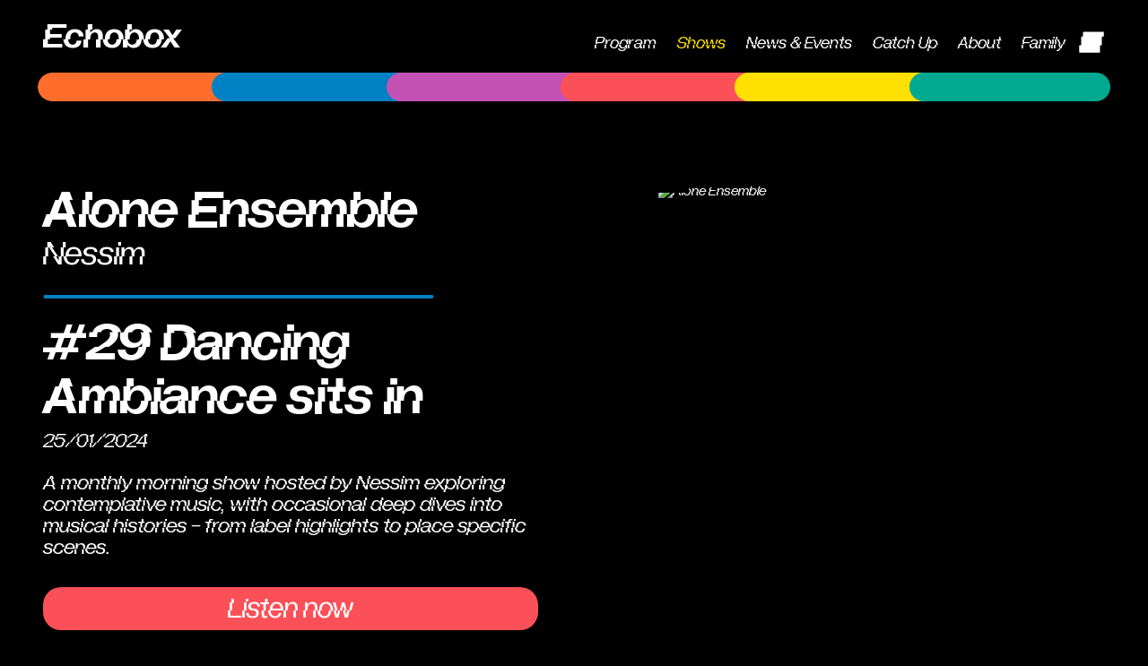

--- FILE ---
content_type: text/html; charset=utf-8
request_url: https://www.echobox.radio/shows/alone-ensemble?episode=29
body_size: 5093
content:
<!DOCTYPE html><html><head><meta charSet="utf-8"/><meta name="viewport" content="width=device-width"/><meta property="og:image" content="https://echobox-cms.a2hosted.com/wp-content/uploads/2024/01/og-image.png"/><meta property="og:description" content="Antenna anarchy from below sea level. Independent radio broadcasting from Amsterdam."/><meta property="description" content="Antenna anarchy from below sea level. Independent radio broadcasting from Amsterdam."/><meta property="og:url" content="www.echobox.radio"/><meta property="link" href="/favicon.ico"/><title>Echobox - Alone Ensemble</title><meta property="og:title" content="Echobox - Alone Ensemble"/><link rel="preload" as="image" href="https://echobox-cms.a2hosted.com/wp-content/uploads/2021/07/Nessim-kopie-scaled-1.jpg" fetchpriority="high"/><meta name="next-head-count" content="10"/><link rel="preload" href="/_next/static/media/64ee24b405e70e53-s.p.woff2" as="font" type="font/woff2" crossorigin="anonymous" data-next-font="size-adjust"/><link rel="preload" href="/_next/static/media/f2d36c73fb0e334b-s.p.woff2" as="font" type="font/woff2" crossorigin="anonymous" data-next-font="size-adjust"/><link rel="preload" href="/_next/static/css/e1d30104825c702d.css" as="style"/><link rel="stylesheet" href="/_next/static/css/e1d30104825c702d.css" data-n-g=""/><noscript data-n-css=""></noscript><script defer="" nomodule="" src="/_next/static/chunks/polyfills-c67a75d1b6f99dc8.js"></script><script src="/_next/static/chunks/webpack-91acbd7e5ca76f88.js" defer=""></script><script src="/_next/static/chunks/framework-2c79e2a64abdb08b.js" defer=""></script><script src="/_next/static/chunks/main-4e4bf9845c0619d3.js" defer=""></script><script src="/_next/static/chunks/pages/_app-c16b6b7d8338e2ca.js" defer=""></script><script src="/_next/static/chunks/675-0dbe25cbe16da414.js" defer=""></script><script src="/_next/static/chunks/pages/shows/%5Bshow%5D-c075613170ea5969.js" defer=""></script><script src="/_next/static/XxkEZ9GvWFa2o1HaC8OSW/_buildManifest.js" defer=""></script><script src="/_next/static/XxkEZ9GvWFa2o1HaC8OSW/_ssgManifest.js" defer=""></script></head><body><div id="__next"><main class="__className_2b3260"><div class="header "><h2 class="main-title"><a href="/">Echobox</a></h2><button class="Menu_mobileMenuButton__bEhfi">Menu</button><ul class="Menu_mainNav__nrRl7"><li><div class="user isNotLoggedIn"><svg xmlns="http://www.w3.org/2000/svg" xml:space="preserve" viewBox="0 0 486 486" class="user-icon"><path d="M455.36 56.58H100.81c-5.93 0-10.74 4.81-10.74 10.74v65.07c0 5.93-4.81 10.74-10.74 10.74h-13.6c-5.93 0-10.74 4.81-10.74 10.74V289.7c0 5.93-4.81 10.74-10.74 10.74H30.64c-5.93 0-10.74 4.81-10.74 10.74v110.69c0 5.93 4.81 10.74 10.74 10.74h354.55c5.93 0 10.74-4.81 10.74-10.74v-110.7c0-5.93 4.81-10.74 10.74-10.74h13.61c5.93 0 10.74-4.81 10.74-10.74V153.86c0-5.93 4.81-10.74 10.74-10.74h13.61c5.93 0 10.74-4.81 10.74-10.74V67.31c-.01-5.93-4.82-10.73-10.75-10.73z" style="fill:#FFF"></path></svg><ul><li><a href="/account">Account</a></li></ul></div></li></ul><div class="border"><div></div><div></div><div></div><div></div><div></div><div></div></div></div><div class="show-page container"><div class="show-page-content"><div class="show-main"><div class="show-content"><div class="title-artist"><h1 class="show-title">Alone Ensemble</h1><h2 class="show-artist">Nessim</h2></div><p class="show-description">A monthly morning show hosted by Nessim exploring contemplative music, with occasional deep dives into musical histories - from label highlights to place specific scenes. </p><div class="genres-list"><a href="/shows?genre=ambient-soundscape-field-recording">Ambient/Soundscape/Field Recording</a><a href="/shows?genre=avant-garde-experimental">Avant Garde/Experimental</a><a href="/shows?genre=electronica-downtempo-balearic">Electronica/Downtempo/Balearic</a></div></div><div class="show-image"><div class="branded-image"><div></div><div></div><div></div><div></div><div></div><div></div><img alt="Alone Ensemble" fetchpriority="high" width="600" height="600" decoding="async" data-nimg="1" class="absolute rounded-md h-full w-full object-cover" style="color:transparent" src="https://echobox-cms.a2hosted.com/wp-content/uploads/2021/07/Nessim-kopie-scaled-1.jpg"/></div></div></div><h3 class="previous-title">Previous Episodes</h3><div class="episodes-list"><a href="/shows/alone-ensemble?episode=2026-01-30%2010:00:00"><div class="image"><svg class="play-button" viewBox="0 0 68 68"><path d="M8 66.77 8.17 1.7l56.97 32.39z"></path></svg><img alt="Alone Ensemble" loading="lazy" width="200" height="200" decoding="async" data-nimg="1" style="color:transparent" src="https://echobox-cms.a2hosted.com/wp-content/uploads/2021/07/Nessim-kopie-scaled-1.jpg"/></div><span class="episode-info">#51</span><span class="episode-info">30/01/2026</span></a><a href="/shows/alone-ensemble?episode=2025-12-05%2010:00:00"><div class="image"><svg class="play-button" viewBox="0 0 68 68"><path d="M8 66.77 8.17 1.7l56.97 32.39z"></path></svg><img alt="Alone Ensemble" loading="lazy" width="200" height="200" decoding="async" data-nimg="1" style="color:transparent" src="https://echobox-cms.a2hosted.com/wp-content/uploads/2021/07/Nessim-kopie-scaled-1.jpg"/></div><span class="episode-info">#50 Fergus sits in</span><span class="episode-info">05/12/2025</span></a><a href="/shows/alone-ensemble?episode=2025-11-07%2010:00:00"><div class="image"><svg class="play-button" viewBox="0 0 68 68"><path d="M8 66.77 8.17 1.7l56.97 32.39z"></path></svg><img alt="Alone Ensemble" loading="lazy" width="200" height="200" decoding="async" data-nimg="1" style="color:transparent" src="https://echobox-cms.a2hosted.com/wp-content/uploads/2021/07/Nessim-kopie-scaled-1.jpg"/></div><span class="episode-info">#49</span><span class="episode-info">07/11/2025</span></a><a href="/shows/alone-ensemble?episode=2025-10-10%2010:00:00"><div class="image"><svg class="play-button" viewBox="0 0 68 68"><path d="M8 66.77 8.17 1.7l56.97 32.39z"></path></svg><img alt="Alone Ensemble" loading="lazy" width="200" height="200" decoding="async" data-nimg="1" style="color:transparent" src="https://echobox-cms.a2hosted.com/wp-content/uploads/2021/07/ingriefinstruggle.jpg"/></div><span class="episode-info">#48 In Grief &amp; In Struggle</span><span class="episode-info">10/10/2025</span></a><a href="/shows/alone-ensemble?episode=2025-09-12%2010:00:00"><div class="image"><svg class="play-button" viewBox="0 0 68 68"><path d="M8 66.77 8.17 1.7l56.97 32.39z"></path></svg><img alt="Alone Ensemble" loading="lazy" width="200" height="200" decoding="async" data-nimg="1" style="color:transparent" src="https://echobox-cms.a2hosted.com/wp-content/uploads/2021/07/Nessim-kopie-scaled-1.jpg"/></div><span class="episode-info">#47</span><span class="episode-info">12/09/2025</span></a><a href="/shows/alone-ensemble?episode=2025-07-18%2010:00:00"><div class="image"><svg class="play-button" viewBox="0 0 68 68"><path d="M8 66.77 8.17 1.7l56.97 32.39z"></path></svg><img alt="Alone Ensemble" loading="lazy" width="200" height="200" decoding="async" data-nimg="1" style="color:transparent" src="https://echobox-cms.a2hosted.com/wp-content/uploads/2021/07/Nessim-kopie-scaled-1.jpg"/></div><span class="episode-info">#46</span><span class="episode-info">18/07/2025</span></a><a href="/shows/alone-ensemble?episode=2025-06-20%2000:00:00"><div class="image"><svg class="play-button" viewBox="0 0 68 68"><path d="M8 66.77 8.17 1.7l56.97 32.39z"></path></svg><img alt="Alone Ensemble" loading="lazy" width="200" height="200" decoding="async" data-nimg="1" style="color:transparent" src="https://echobox-cms.a2hosted.com/wp-content/uploads/2021/07/Nessim-kopie-scaled-1.jpg"/></div><span class="episode-info">#45</span><span class="episode-info">20/06/2025</span></a><a href="/shows/alone-ensemble?episode=2025-05-23%2000:00:00"><div class="image"><svg class="play-button" viewBox="0 0 68 68"><path d="M8 66.77 8.17 1.7l56.97 32.39z"></path></svg><img alt="Alone Ensemble" loading="lazy" width="200" height="200" decoding="async" data-nimg="1" style="color:transparent" src="https://echobox-cms.a2hosted.com/wp-content/uploads/2021/07/Nessim-kopie-scaled-1.jpg"/></div><span class="episode-info">#44</span><span class="episode-info">23/05/2025</span></a><a href="/shows/alone-ensemble?episode=2025-04-25%2010:00:00"><div class="image"><svg class="play-button" viewBox="0 0 68 68"><path d="M8 66.77 8.17 1.7l56.97 32.39z"></path></svg><img alt="Alone Ensemble" loading="lazy" width="200" height="200" decoding="async" data-nimg="1" style="color:transparent" src="https://echobox-cms.a2hosted.com/wp-content/uploads/2021/07/Nessim-kopie-scaled-1.jpg"/></div><span class="episode-info">#43 Dale &amp; Friends sit in</span><span class="episode-info">25/04/2025</span></a><a href="/shows/alone-ensemble?episode=2025-03-20%2000:00:00"><div class="image"><svg class="play-button" viewBox="0 0 68 68"><path d="M8 66.77 8.17 1.7l56.97 32.39z"></path></svg><img alt="Alone Ensemble" loading="lazy" width="200" height="200" decoding="async" data-nimg="1" style="color:transparent" src="https://echobox-cms.a2hosted.com/wp-content/uploads/2021/07/Nessim-kopie-scaled-1.jpg"/></div><span class="episode-info">#42</span><span class="episode-info">20/03/2025</span></a><a href="/shows/alone-ensemble?episode=2025-02-20%2010:00:00"><div class="image"><svg class="play-button" viewBox="0 0 68 68"><path d="M8 66.77 8.17 1.7l56.97 32.39z"></path></svg><img alt="Alone Ensemble" loading="lazy" width="200" height="200" decoding="async" data-nimg="1" style="color:transparent" src="https://echobox-cms.a2hosted.com/wp-content/uploads/2021/07/Nessim-kopie-scaled-1.jpg"/></div><span class="episode-info">#41</span><span class="episode-info">20/02/2025</span></a><a href="/shows/alone-ensemble?episode=2025-01-23%2010:00:00"><div class="image"><svg class="play-button" viewBox="0 0 68 68"><path d="M8 66.77 8.17 1.7l56.97 32.39z"></path></svg><img alt="Alone Ensemble" loading="lazy" width="200" height="200" decoding="async" data-nimg="1" style="color:transparent" src="https://echobox-cms.a2hosted.com/wp-content/uploads/2021/07/AE_4LA_23_01_25-scaled-e1737446400500.jpg"/></div><span class="episode-info">#40 for Los Angeles</span><span class="episode-info">23/01/2025</span></a><a href="/shows/alone-ensemble?episode=2024-11-28%2010:00:00"><div class="image"><svg class="play-button" viewBox="0 0 68 68"><path d="M8 66.77 8.17 1.7l56.97 32.39z"></path></svg><img alt="Alone Ensemble" loading="lazy" width="200" height="200" decoding="async" data-nimg="1" style="color:transparent" src="https://echobox-cms.a2hosted.com/wp-content/uploads/2021/07/Nessim-kopie-scaled-1.jpg"/></div><span class="episode-info">#39</span><span class="episode-info">28/11/2024</span></a><a href="/shows/alone-ensemble?episode=2024-10-31%2010:00:00"><div class="image"><svg class="play-button" viewBox="0 0 68 68"><path d="M8 66.77 8.17 1.7l56.97 32.39z"></path></svg><img alt="Alone Ensemble" loading="lazy" width="200" height="200" decoding="async" data-nimg="1" style="color:transparent" src="https://echobox-cms.a2hosted.com/wp-content/uploads/2021/07/Nessim-kopie-scaled-1.jpg"/></div><span class="episode-info">#38</span><span class="episode-info">31/10/2024</span></a><a href="/shows/alone-ensemble?episode=2024-10-03%2010:00:00"><div class="image"><svg class="play-button" viewBox="0 0 68 68"><path d="M8 66.77 8.17 1.7l56.97 32.39z"></path></svg><img alt="Alone Ensemble" loading="lazy" width="200" height="200" decoding="async" data-nimg="1" style="color:transparent" src="https://echobox-cms.a2hosted.com/wp-content/uploads/2021/07/Nessim-kopie-scaled-1.jpg"/></div><span class="episode-info">#37 Ambient &amp; Experimental Music from Lebanon </span><span class="episode-info">03/10/2024</span></a><a href="/shows/alone-ensemble?episode=2024-09-05%2010:00:00"><div class="image"><svg class="play-button" viewBox="0 0 68 68"><path d="M8 66.77 8.17 1.7l56.97 32.39z"></path></svg><img alt="Alone Ensemble" loading="lazy" width="200" height="200" decoding="async" data-nimg="1" style="color:transparent" src="https://echobox-cms.a2hosted.com/wp-content/uploads/2021/07/Nessim-kopie-scaled-1.jpg"/></div><span class="episode-info">#36 Celestial Guitars Special pt. 2</span><span class="episode-info">05/09/2024</span></a><a href="/shows/alone-ensemble?episode=2024-07-11%2010:00:00"><div class="image"><svg class="play-button" viewBox="0 0 68 68"><path d="M8 66.77 8.17 1.7l56.97 32.39z"></path></svg><img alt="Alone Ensemble" loading="lazy" width="200" height="200" decoding="async" data-nimg="1" style="color:transparent" src="https://echobox-cms.a2hosted.com/wp-content/uploads/2021/07/Nessim-kopie-scaled-1.jpg"/></div><span class="episode-info">#35 Celestial Guitars Special pt.1</span><span class="episode-info">11/07/2024</span></a><a href="/shows/alone-ensemble?episode=2024-06-13%2010:00:00"><div class="image"><svg class="play-button" viewBox="0 0 68 68"><path d="M8 66.77 8.17 1.7l56.97 32.39z"></path></svg><img alt="Alone Ensemble" loading="lazy" width="200" height="200" decoding="async" data-nimg="1" style="color:transparent" src="https://echobox-cms.a2hosted.com/wp-content/uploads/2021/07/Nessim-kopie-scaled-1.jpg"/></div><span class="episode-info">#34 Mangruv sits in</span><span class="episode-info">13/06/2024</span></a><a href="/shows/alone-ensemble?episode=2024-05-16%2010:00:00"><div class="image"><svg class="play-button" viewBox="0 0 68 68"><path d="M8 66.77 8.17 1.7l56.97 32.39z"></path></svg><img alt="Alone Ensemble" loading="lazy" width="200" height="200" decoding="async" data-nimg="1" style="color:transparent" src="https://echobox-cms.a2hosted.com/wp-content/uploads/2021/07/Nessim-kopie-scaled-1.jpg"/></div><span class="episode-info">#33</span><span class="episode-info">16/05/2024</span></a><a href="/shows/alone-ensemble?episode=2024-04-18%2010:00:00"><div class="image"><svg class="play-button" viewBox="0 0 68 68"><path d="M8 66.77 8.17 1.7l56.97 32.39z"></path></svg><img alt="Alone Ensemble" loading="lazy" width="200" height="200" decoding="async" data-nimg="1" style="color:transparent" src="https://echobox-cms.a2hosted.com/wp-content/uploads/2021/07/Nessim-kopie-scaled-1.jpg"/></div><span class="episode-info">#32</span><span class="episode-info">18/04/2024</span></a><a href="/shows/alone-ensemble?episode=2024-03-21%2010:00:00"><div class="image"><svg class="play-button" viewBox="0 0 68 68"><path d="M8 66.77 8.17 1.7l56.97 32.39z"></path></svg><img alt="Alone Ensemble" loading="lazy" width="200" height="200" decoding="async" data-nimg="1" style="color:transparent" src="https://echobox-cms.a2hosted.com/wp-content/uploads/2021/07/Nessim-kopie-scaled-1.jpg"/></div><span class="episode-info">#31</span><span class="episode-info">21/03/2024</span></a><a href="/shows/alone-ensemble?episode=2024-02-22%2010:00:00"><div class="image"><svg class="play-button" viewBox="0 0 68 68"><path d="M8 66.77 8.17 1.7l56.97 32.39z"></path></svg><img alt="Alone Ensemble" loading="lazy" width="200" height="200" decoding="async" data-nimg="1" style="color:transparent" src="https://echobox-cms.a2hosted.com/wp-content/uploads/2021/07/Nessim-kopie-scaled-1.jpg"/></div><span class="episode-info">#30 Lillerne + Daisart special </span><span class="episode-info">22/02/2024</span></a><a href="/shows/alone-ensemble?episode=2024-01-25%2011:00:00"><div class="image"><svg class="play-button" viewBox="0 0 68 68"><path d="M8 66.77 8.17 1.7l56.97 32.39z"></path></svg><img alt="Alone Ensemble" loading="lazy" width="200" height="200" decoding="async" data-nimg="1" style="color:transparent" src="https://echobox-cms.a2hosted.com/wp-content/uploads/2021/07/Nessim-kopie-scaled-1.jpg"/></div><span class="episode-info">#29 Dancing Ambiance sits in</span><span class="episode-info">25/01/2024</span></a><a href="/shows/alone-ensemble?episode=2023-11-30%2011:00:00"><div class="image"><svg class="play-button" viewBox="0 0 68 68"><path d="M8 66.77 8.17 1.7l56.97 32.39z"></path></svg><img alt="Alone Ensemble" loading="lazy" width="200" height="200" decoding="async" data-nimg="1" style="color:transparent" src="https://echobox-cms.a2hosted.com/wp-content/uploads/2021/07/Nessim-kopie-scaled-1.jpg"/></div><span class="episode-info">#28 music for Palestine</span><span class="episode-info">30/11/2023</span></a><a href="/shows/alone-ensemble?episode=2023-11-02%2011:00:00"><div class="image"><svg class="play-button" viewBox="0 0 68 68"><path d="M8 66.77 8.17 1.7l56.97 32.39z"></path></svg><img alt="Alone Ensemble" loading="lazy" width="200" height="200" decoding="async" data-nimg="1" style="color:transparent" src="https://echobox-cms.a2hosted.com/wp-content/uploads/2021/07/Nessim-kopie-scaled-1.jpg"/></div><span class="episode-info">#27 w wali</span><span class="episode-info">02/11/2023</span></a><a href="/shows/alone-ensemble?episode=2023-10-05%2011:00:00"><div class="image"><svg class="play-button" viewBox="0 0 68 68"><path d="M8 66.77 8.17 1.7l56.97 32.39z"></path></svg><img alt="Alone Ensemble" loading="lazy" width="200" height="200" decoding="async" data-nimg="1" style="color:transparent" src="https://echobox-cms.a2hosted.com/wp-content/uploads/2021/07/Nessim-kopie-scaled-1.jpg"/></div><span class="episode-info">#26 Cardboard Lamb sits in</span><span class="episode-info">05/10/2023</span></a><a href="/shows/alone-ensemble?episode=2023-09-07%2011:00:00"><div class="image"><svg class="play-button" viewBox="0 0 68 68"><path d="M8 66.77 8.17 1.7l56.97 32.39z"></path></svg><img alt="Alone Ensemble" loading="lazy" width="200" height="200" decoding="async" data-nimg="1" style="color:transparent" src="https://echobox-cms.a2hosted.com/wp-content/uploads/2021/07/Nessim-kopie-scaled-1.jpg"/></div><span class="episode-info">#25 Spanish Ambient Experimentalism</span><span class="episode-info">07/09/2023</span></a><a href="/shows/alone-ensemble?episode=2023-07-13%2011:00:00"><div class="image"><svg class="play-button" viewBox="0 0 68 68"><path d="M8 66.77 8.17 1.7l56.97 32.39z"></path></svg><img alt="Alone Ensemble" loading="lazy" width="200" height="200" decoding="async" data-nimg="1" style="color:transparent" src="https://echobox-cms.a2hosted.com/wp-content/uploads/2021/07/Nessim-kopie-scaled-1.jpg"/></div><span class="episode-info">#24</span><span class="episode-info">13/07/2023</span></a><a href="/shows/alone-ensemble?episode=2023-06-15%2011:00:00"><div class="image"><svg class="play-button" viewBox="0 0 68 68"><path d="M8 66.77 8.17 1.7l56.97 32.39z"></path></svg><img alt="Alone Ensemble" loading="lazy" width="200" height="200" decoding="async" data-nimg="1" style="color:transparent" src="https://echobox-cms.a2hosted.com/wp-content/uploads/2021/07/Nessim-kopie-scaled-1.jpg"/></div><span class="episode-info">#23 Illbient special Pt.2 w Alex Souvannakhot</span><span class="episode-info">15/06/2023</span></a><a href="/shows/alone-ensemble?episode=2023-05-18%2011:00:00"><div class="image"><svg class="play-button" viewBox="0 0 68 68"><path d="M8 66.77 8.17 1.7l56.97 32.39z"></path></svg><img alt="Alone Ensemble" loading="lazy" width="200" height="200" decoding="async" data-nimg="1" style="color:transparent" src="https://echobox-cms.a2hosted.com/wp-content/uploads/2021/07/Nessim-kopie-scaled-1.jpg"/></div><span class="episode-info">#22 Illbient Special</span><span class="episode-info">18/05/2023</span></a><a href="/shows/alone-ensemble?episode=2023-04-20%2011:00:00"><div class="image"><svg class="play-button" viewBox="0 0 68 68"><path d="M8 66.77 8.17 1.7l56.97 32.39z"></path></svg><img alt="Alone Ensemble" loading="lazy" width="200" height="200" decoding="async" data-nimg="1" style="color:transparent" src="https://echobox-cms.a2hosted.com/wp-content/uploads/2021/07/Nessim-kopie-scaled-1.jpg"/></div><span class="episode-info">#21 w Serena</span><span class="episode-info">20/04/2023</span></a><a href="/shows/alone-ensemble?episode=2023-03-23%2011:00:00"><div class="image"><svg class="play-button" viewBox="0 0 68 68"><path d="M8 66.77 8.17 1.7l56.97 32.39z"></path></svg><img alt="Alone Ensemble" loading="lazy" width="200" height="200" decoding="async" data-nimg="1" style="color:transparent" src="https://echobox-cms.a2hosted.com/wp-content/uploads/2021/07/Nessim-kopie-scaled-1.jpg"/></div><span class="episode-info">#20 w Chris Floris</span><span class="episode-info">23/03/2023</span></a><a href="/shows/alone-ensemble?episode=2023-02-23%2011:00:00"><div class="image"><svg class="play-button" viewBox="0 0 68 68"><path d="M8 66.77 8.17 1.7l56.97 32.39z"></path></svg><img alt="Alone Ensemble" loading="lazy" width="200" height="200" decoding="async" data-nimg="1" style="color:transparent" src="https://echobox-cms.a2hosted.com/wp-content/uploads/2021/07/Nessim-kopie-scaled-1.jpg"/></div><span class="episode-info">#19</span><span class="episode-info">23/02/2023</span></a><a href="/shows/alone-ensemble?episode=2023-01-26%2011:00:00"><div class="image"><svg class="play-button" viewBox="0 0 68 68"><path d="M8 66.77 8.17 1.7l56.97 32.39z"></path></svg><img alt="Alone Ensemble" loading="lazy" width="200" height="200" decoding="async" data-nimg="1" style="color:transparent" src="https://echobox-cms.a2hosted.com/wp-content/uploads/2021/07/Nessim-kopie-scaled-1.jpg"/></div><span class="episode-info">#18 Music For Living Rooms</span><span class="episode-info">26/01/2023</span></a><a href="/shows/alone-ensemble?episode=2022-12-01%2011:00:00"><div class="image"><svg class="play-button" viewBox="0 0 68 68"><path d="M8 66.77 8.17 1.7l56.97 32.39z"></path></svg><img alt="Alone Ensemble" loading="lazy" width="200" height="200" decoding="async" data-nimg="1" style="color:transparent" src="https://echobox-cms.a2hosted.com/wp-content/uploads/2021/07/Nessim-kopie-scaled-1.jpg"/></div><span class="episode-info">#17</span><span class="episode-info">01/12/2022</span></a><a href="/shows/alone-ensemble?episode=2022-11-03%2011:00:00"><div class="image"><svg class="play-button" viewBox="0 0 68 68"><path d="M8 66.77 8.17 1.7l56.97 32.39z"></path></svg><img alt="Alone Ensemble" loading="lazy" width="200" height="200" decoding="async" data-nimg="1" style="color:transparent" src="https://echobox-cms.a2hosted.com/wp-content/uploads/2021/07/Nessim-kopie-scaled-1.jpg"/></div><span class="episode-info">#16</span><span class="episode-info">03/11/2022</span></a><a href="/shows/alone-ensemble?episode=2022-10-06%2011:00:00"><div class="image"><svg class="play-button" viewBox="0 0 68 68"><path d="M8 66.77 8.17 1.7l56.97 32.39z"></path></svg><img alt="Alone Ensemble" loading="lazy" width="200" height="200" decoding="async" data-nimg="1" style="color:transparent" src="https://echobox-cms.a2hosted.com/wp-content/uploads/2021/07/Nessim-kopie-scaled-1.jpg"/></div><span class="episode-info">#15 Sonic Acts Biennial Special </span><span class="episode-info">06/10/2022</span></a><a href="/shows/alone-ensemble?episode=2022-09-08%2011:00:00"><div class="image"><svg class="play-button" viewBox="0 0 68 68"><path d="M8 66.77 8.17 1.7l56.97 32.39z"></path></svg><img alt="Alone Ensemble" loading="lazy" width="200" height="200" decoding="async" data-nimg="1" style="color:transparent" src="https://echobox-cms.a2hosted.com/wp-content/uploads/2021/07/Nessim-kopie-scaled-1.jpg"/></div><span class="episode-info">#14 The Metropolis, Mental Life and Rest </span><span class="episode-info">08/09/2022</span></a><a href="/shows/alone-ensemble?episode=2022-08-11%2011:00:00"><div class="image"><svg class="play-button" viewBox="0 0 68 68"><path d="M8 66.77 8.17 1.7l56.97 32.39z"></path></svg><img alt="Alone Ensemble" loading="lazy" width="200" height="200" decoding="async" data-nimg="1" style="color:transparent" src="https://echobox-cms.a2hosted.com/wp-content/uploads/2021/07/Nessim-kopie-scaled-1.jpg"/></div><span class="episode-info">#13</span><span class="episode-info">11/08/2022</span></a><a href="/shows/alone-ensemble?episode=2022-07-14%2011:00:00"><div class="image"><svg class="play-button" viewBox="0 0 68 68"><path d="M8 66.77 8.17 1.7l56.97 32.39z"></path></svg><img alt="Alone Ensemble" loading="lazy" width="200" height="200" decoding="async" data-nimg="1" style="color:transparent" src="https://echobox-cms.a2hosted.com/wp-content/uploads/2021/07/Nessim-kopie-scaled-1.jpg"/></div><span class="episode-info">#12</span><span class="episode-info">14/07/2022</span></a><a href="/shows/alone-ensemble?episode=2022-06-16%2011:00:00"><div class="image"><svg class="play-button" viewBox="0 0 68 68"><path d="M8 66.77 8.17 1.7l56.97 32.39z"></path></svg><img alt="Alone Ensemble" loading="lazy" width="200" height="200" decoding="async" data-nimg="1" style="color:transparent" src="https://echobox-cms.a2hosted.com/wp-content/uploads/2021/07/Nessim-kopie-scaled-1.jpg"/></div><span class="episode-info">#11 w Elina Tapio &amp; Hannah Pezzack</span><span class="episode-info">16/06/2022</span></a><a href="/shows/alone-ensemble?episode=2022-05-19%2011:00:00"><div class="image"><svg class="play-button" viewBox="0 0 68 68"><path d="M8 66.77 8.17 1.7l56.97 32.39z"></path></svg><img alt="Alone Ensemble" loading="lazy" width="200" height="200" decoding="async" data-nimg="1" style="color:transparent" src="https://echobox-cms.a2hosted.com/wp-content/uploads/2021/07/Nessim-kopie-scaled-1.jpg"/></div><span class="episode-info">#10</span><span class="episode-info">19/05/2022</span></a><a href="/shows/alone-ensemble?episode=2022-04-24%2011:00:00"><div class="image"><svg class="play-button" viewBox="0 0 68 68"><path d="M8 66.77 8.17 1.7l56.97 32.39z"></path></svg><img alt="Alone Ensemble" loading="lazy" width="200" height="200" decoding="async" data-nimg="1" style="color:transparent" src="https://echobox-cms.a2hosted.com/wp-content/uploads/2021/07/Nessim-kopie-scaled-1.jpg"/></div><span class="episode-info">#9 w Harry</span><span class="episode-info">24/04/2022</span></a><a href="/shows/alone-ensemble?episode=2022-03-24%2011:00:00"><div class="image"><svg class="play-button" viewBox="0 0 68 68"><path d="M8 66.77 8.17 1.7l56.97 32.39z"></path></svg><img alt="Alone Ensemble" loading="lazy" width="200" height="200" decoding="async" data-nimg="1" style="color:transparent" src="https://echobox-cms.a2hosted.com/wp-content/uploads/2021/07/Nessim-kopie-scaled-1.jpg"/></div><span class="episode-info">#8</span><span class="episode-info">24/03/2022</span></a><a href="/shows/alone-ensemble?episode=2022-02-24%2011:00:00"><div class="image"><svg class="play-button" viewBox="0 0 68 68"><path d="M8 66.77 8.17 1.7l56.97 32.39z"></path></svg><img alt="Alone Ensemble" loading="lazy" width="200" height="200" decoding="async" data-nimg="1" style="color:transparent" src="https://echobox-cms.a2hosted.com/wp-content/uploads/2021/07/Nessim-kopie-scaled-1.jpg"/></div><span class="episode-info">#7</span><span class="episode-info">24/02/2022</span></a><a href="/shows/alone-ensemble?episode=2022-01-27%2011:00:00"><div class="image"><svg class="play-button" viewBox="0 0 68 68"><path d="M8 66.77 8.17 1.7l56.97 32.39z"></path></svg><img alt="Alone Ensemble" loading="lazy" width="200" height="200" decoding="async" data-nimg="1" style="color:transparent" src="https://echobox-cms.a2hosted.com/wp-content/uploads/2021/07/Nessim-kopie-scaled-1.jpg"/></div><span class="episode-info">#6</span><span class="episode-info">27/01/2022</span></a><a href="/shows/alone-ensemble?episode=2021-12-02%2011:00:00"><div class="image"><svg class="play-button" viewBox="0 0 68 68"><path d="M8 66.77 8.17 1.7l56.97 32.39z"></path></svg><img alt="Alone Ensemble" loading="lazy" width="200" height="200" decoding="async" data-nimg="1" style="color:transparent" src="https://echobox-cms.a2hosted.com/wp-content/uploads/2021/07/Nessim-kopie-scaled-1.jpg"/></div><span class="episode-info">#5</span><span class="episode-info">02/12/2021</span></a><a href="/shows/alone-ensemble?episode=2021-11-04%2011:00:00"><div class="image"><svg class="play-button" viewBox="0 0 68 68"><path d="M8 66.77 8.17 1.7l56.97 32.39z"></path></svg><img alt="Alone Ensemble" loading="lazy" width="200" height="200" decoding="async" data-nimg="1" style="color:transparent" src="https://echobox-cms.a2hosted.com/wp-content/uploads/2021/07/Nessim-kopie-scaled-1.jpg"/></div><span class="episode-info">#4</span><span class="episode-info">04/11/2021</span></a><a href="/shows/alone-ensemble?episode=2021-10-07%2011:00:00"><div class="image"><svg class="play-button" viewBox="0 0 68 68"><path d="M8 66.77 8.17 1.7l56.97 32.39z"></path></svg><img alt="Alone Ensemble" loading="lazy" width="200" height="200" decoding="async" data-nimg="1" style="color:transparent" src="https://echobox-cms.a2hosted.com/wp-content/uploads/2021/07/Nessim-kopie-scaled-1.jpg"/></div><span class="episode-info">#3</span><span class="episode-info">07/10/2021</span></a><a href="/shows/alone-ensemble?episode=2021-09-09%2011:00:00"><div class="image"><svg class="play-button" viewBox="0 0 68 68"><path d="M8 66.77 8.17 1.7l56.97 32.39z"></path></svg><img alt="Alone Ensemble" loading="lazy" width="200" height="200" decoding="async" data-nimg="1" style="color:transparent" src="https://echobox-cms.a2hosted.com/wp-content/uploads/2021/07/Nessim-kopie-scaled-1.jpg"/></div><span class="episode-info">#2</span><span class="episode-info">09/09/2021</span></a><a href="/shows/alone-ensemble?episode=2021-08-12%2011:00:00"><div class="image"><svg class="play-button" viewBox="0 0 68 68"><path d="M8 66.77 8.17 1.7l56.97 32.39z"></path></svg><img alt="Alone Ensemble" loading="lazy" width="200" height="200" decoding="async" data-nimg="1" style="color:transparent" src="https://echobox-cms.a2hosted.com/wp-content/uploads/2021/07/Nessim-kopie-scaled-1.jpg"/></div><span class="episode-info">#1</span><span class="episode-info">12/08/2021</span></a></div></div></div><div class="footer"><div class="chat-buttons"></div></div></main></div><script id="__NEXT_DATA__" type="application/json">{"props":{"pageProps":{"show":{"id":"cG9zdDoxNjY=","title":"Alone Ensemble","slug":"alone-ensemble","showsAndRadioMakers":{"artistName":"Nessim","eventImage":{"sourceUrl":"https://echobox-cms.a2hosted.com/wp-content/uploads/2021/07/Nessim-kopie-scaled-1.jpg"},"showGenre":[{"slug":"ambient-soundscape-field-recording","name":"Ambient/Soundscape/Field Recording"},{"slug":"avant-garde-experimental","name":"Avant Garde/Experimental"},{"slug":"electronica-downtempo-balearic","name":"Electronica/Downtempo/Balearic"}],"eventDescription":"A monthly morning show hosted by Nessim exploring contemplative music, with occasional deep dives into musical histories - from label highlights to place specific scenes. ","episodes":[{"shortDescription":"#51","mixFile":"https://media.echobox.radio/2026/01/Alone%20Ensemble%20%2351%20-%2030-01-26.mp3","episodeImage":null,"airingDate":"2026-01-30 10:00:00","publicationDate":null,"episodeDescription":null,"tracklist":null},{"shortDescription":"#50 Fergus sits in","mixFile":"https://media.echobox.radio/2025/12/Alone%20Ensemble%20%2350%20Fergus%20sits%20in%20-%20Nessim%20-%2005.12.25.mp3","episodeImage":null,"airingDate":"2025-12-05 10:00:00","publicationDate":null,"episodeDescription":null,"tracklist":null},{"shortDescription":"#49","mixFile":"https://media.echobox.radio/2025/11/111.mp3","episodeImage":null,"airingDate":"2025-11-07 10:00:00","publicationDate":null,"episodeDescription":null,"tracklist":null},{"shortDescription":"Staff Pick: #48 In Grief \u0026 In Struggle","mixFile":null,"episodeImage":null,"airingDate":"2025-10-18 11:00:00","publicationDate":null,"episodeDescription":null,"tracklist":null},{"shortDescription":"#48 In Grief \u0026 In Struggle","mixFile":"https://media.echobox.radio/2025/10/Alone%20Ensemble-%20In%20Grief%20%26%20In%20Struggle%20-%20Lucas%20Snaije%20-%2010-10-25.mp3","episodeImage":{"sourceUrl":"https://echobox-cms.a2hosted.com/wp-content/uploads/2021/07/ingriefinstruggle.jpg"},"airingDate":"2025-10-10 10:00:00","publicationDate":null,"episodeDescription":"\u003cp\u003eA soundpiece/mix called featuring music, poetry, voice interviews, and field recordings of demonstrations across NYC, Amsterdam \u0026amp; the Hague to mark the two years of the genocide in Gaza\u003c/p\u003e\n","tracklist":null},{"shortDescription":"#47","mixFile":"https://media.echobox.radio/2025/09/11.mp3","episodeImage":null,"airingDate":"2025-09-12 10:00:00","publicationDate":null,"episodeDescription":null,"tracklist":null},{"shortDescription":"#46","mixFile":"https://media.echobox.radio/2025/07/Alone%20Ensemble%20-%20Lucas%20Snaije%20-%2018-07-25.mp3","episodeImage":null,"airingDate":"2025-07-18 10:00:00","publicationDate":null,"episodeDescription":null,"tracklist":null},{"shortDescription":"#45","mixFile":"https://media.echobox.radio/2025/06/Alone%20Ensemble%20%2345%20-%20Nessim%20-%2020-06-25.mp3","episodeImage":null,"airingDate":"2025-06-20 00:00:00","publicationDate":null,"episodeDescription":null,"tracklist":null},{"shortDescription":"#44","mixFile":"https://media.echobox.radio/2025/05/Alone%20Ensemble%20%2344%20-%20Nessim%20-%2023-05-25.mp3","episodeImage":null,"airingDate":"2025-05-23 00:00:00","publicationDate":null,"episodeDescription":null,"tracklist":null},{"shortDescription":"#43 Dale \u0026 Friends sit in","mixFile":"https://media.echobox.radio/2025/04/Alone%20Enseble%20%2343%20Dale%20%26%20friends%20sit%20in%20-%20Nessim%20-%2025-04-25.mp3","episodeImage":null,"airingDate":"2025-04-25 10:00:00","publicationDate":null,"episodeDescription":null,"tracklist":null},{"shortDescription":"#42","mixFile":"https://media.echobox.radio/2025/03/Alone%20Ensemble%20%2342%20-%20Nessim%20-%2020-03-25.mp3","episodeImage":null,"airingDate":"2025-03-20 00:00:00","publicationDate":null,"episodeDescription":null,"tracklist":null},{"shortDescription":"#41","mixFile":"https://media.echobox.radio/2025/02/Alone%20Ensemble%20%2341%20-%20Nessim%20-%2020-02-25.mp3","episodeImage":null,"airingDate":"2025-02-20 10:00:00","publicationDate":null,"episodeDescription":null,"tracklist":null},{"shortDescription":"#40 for Los Angeles","mixFile":"https://media.echobox.radio/2025/01/Alone%20Ensemble%20%2339%20For%20Los%20Angeles%20-%20Nessim%20-%2016-01-25.mp3","episodeImage":{"sourceUrl":"https://echobox-cms.a2hosted.com/wp-content/uploads/2021/07/AE_4LA_23_01_25-scaled-e1737446400500.jpg"},"airingDate":"2025-01-23 10:00:00","publicationDate":null,"episodeDescription":"\u003cp\u003eAn ode to ambient \u0026amp; experimental beat music from LA, in light of the recent devastating fires\u003c/p\u003e\n","tracklist":null},{"shortDescription":"#39","mixFile":"https://media.echobox.radio/2024/11/Alone%20Ensemble%20%2338%20-%20Nessim%20-%2028-11-24.mp3","episodeImage":null,"airingDate":"2024-11-28 10:00:00","publicationDate":"2024-11-29","episodeDescription":null,"tracklist":null},{"shortDescription":"#38","mixFile":"https://media.echobox.radio/2024/11/Alone%20Ensemble%20%2337%20-%20Nessim%20-%2031-10-24.mp3","episodeImage":null,"airingDate":"2024-10-31 10:00:00","publicationDate":"2024-11-04","episodeDescription":null,"tracklist":null},{"shortDescription":"#37 Ambient \u0026 Experimental Music from Lebanon ","mixFile":"https://media.echobox.radio/2024/10/Alone%20Ensemble%20%2336%20-%20Nessim%20-%2003-10-24.mp3","episodeImage":null,"airingDate":"2024-10-03 10:00:00","publicationDate":"2024-10-07","episodeDescription":null,"tracklist":null},{"shortDescription":"#36 Celestial Guitars Special pt. 2","mixFile":"https://media.echobox.radio/2024/09/Alone%20Ensemble-%20celestial%20guitars%20special%20pt.%202%20%2335%20-%20Nessim%20-%2005-09-24.mp3","episodeImage":null,"airingDate":"2024-09-05 10:00:00","publicationDate":"2024-09-09","episodeDescription":null,"tracklist":null},{"shortDescription":"#35 Celestial Guitars Special pt.1","mixFile":"https://media.echobox.radio/2024/07/Alone%20Ensemble%20%2335%20-%20Nessim%20-%2011-07-24.mp3","episodeImage":null,"airingDate":"2024-07-11 10:00:00","publicationDate":"2024-07-15","episodeDescription":null,"tracklist":null},{"shortDescription":"#34 Mangruv sits in","mixFile":"https://media.echobox.radio/2024/06/Alone%20Ensemble%20%2334%20Mangruv%20sits%20in%20-%20Nessim%20-%2013-06-24.mp3","episodeImage":null,"airingDate":"2024-06-13 10:00:00","publicationDate":"2024-06-17","episodeDescription":null,"tracklist":null},{"shortDescription":"#33","mixFile":"https://media.echobox.radio/2024/05/Alone%20Ensemble.mp3","episodeImage":null,"airingDate":"2024-05-16 10:00:00","publicationDate":"2024-05-27","episodeDescription":null,"tracklist":null},{"shortDescription":"#32","mixFile":"https://media.echobox.radio/2024/04/Alone%20Ensemble%20.mp3","episodeImage":null,"airingDate":"2024-04-18 10:00:00","publicationDate":null,"episodeDescription":null,"tracklist":null},{"shortDescription":"#31","mixFile":"https://media.echobox.radio/2024/04/Alone%20Ensemble%20%2331%20Nessim%2021-03-24.mp3","episodeImage":null,"airingDate":"2024-03-21 10:00:00","publicationDate":null,"episodeDescription":null,"tracklist":null},{"shortDescription":"#30 Lillerne + Daisart special ","mixFile":"https://echoboxmedia.b-cdn.net/2024/03/Alone%20Ensemble-%20Lillerne%20%2B%20Daisart%20special%2022-02-24.mp3","episodeImage":null,"airingDate":"2024-02-22 10:00:00","publicationDate":null,"episodeDescription":null,"tracklist":null},{"shortDescription":"#29 Dancing Ambiance sits in","mixFile":"https://echoboxmedia.b-cdn.net/2024/02/Alone%20Ensemble%20%2330%20'Dancing%20Ambiance%20sit-in'%20-%20Nessim%20-%2025-01-24%20%20.mp3","episodeImage":null,"airingDate":"2024-01-25 11:00:00","publicationDate":null,"episodeDescription":null,"tracklist":null},{"shortDescription":"#28 music for Palestine","mixFile":"https://echoboxmedia.b-cdn.net/2024/02/Alone%20Ensemble%20-%20%2328%20music%20for%20palistine%20-%20Nessim%20-%20Echobox%20Radio%2030-11-23.mp3","episodeImage":null,"airingDate":"2023-11-30 11:00:00","publicationDate":null,"episodeDescription":null,"tracklist":null},{"shortDescription":"#27 w wali","mixFile":"https://echoboxmedia.b-cdn.net/2024/02/Alone%20Ensemble%20%2327%20w%20wali%20-%20Nessim%20-%20Echobox%20Radio%2002-11-23.mp3","episodeImage":null,"airingDate":"2023-11-02 11:00:00","publicationDate":null,"episodeDescription":null,"tracklist":null},{"shortDescription":"#26 Cardboard Lamb sits in","mixFile":"https://echoboxmedia.b-cdn.net/2024/02/Alone%20Ensemble%20%2326%20Cardboard%20Lamb%20sits%20in%20-%20Nessim%20-%20Echobox%20Radio%2005-10-23.mp3","episodeImage":null,"airingDate":"2023-10-05 11:00:00","publicationDate":null,"episodeDescription":null,"tracklist":null},{"shortDescription":"#25 Spanish Ambient Experimentalism","mixFile":"https://echoboxmedia.b-cdn.net/2024/02/Alone%20ensemble%20%2325%20Spanish%20Ambient_Experimentalism%20-%20Nessim%20-%20Echobox%20Radio%2007-09-23.mp3","episodeImage":null,"airingDate":"2023-09-07 11:00:00","publicationDate":null,"episodeDescription":null,"tracklist":null},{"shortDescription":"#24","mixFile":"https://echoboxmedia.b-cdn.net/2024/02/Alone%20Ensemble%20%2324%20-%20Nessim%20-%20%20Echobox%20Radio%2013-07-23.mp3","episodeImage":null,"airingDate":"2023-07-13 11:00:00","publicationDate":null,"episodeDescription":null,"tracklist":null},{"shortDescription":"#23 Illbient special Pt.2 w Alex Souvannakhot","mixFile":"https://echoboxmedia.b-cdn.net/2024/02/Alone%20Enemble%20%2323%20Illbient%20special%20Pt.2%20w%20Alex%20Souvannakhot%20-%20Nessim%20-%20Echobox%20Radio%2015-06-23.mp3","episodeImage":null,"airingDate":"2023-06-15 11:00:00","publicationDate":null,"episodeDescription":null,"tracklist":null},{"shortDescription":"#22 Illbient Special","mixFile":"https://echoboxmedia.b-cdn.net/2024/02/Alone%20Ensemble%20%2322%20Illbient%20Special%20-%20Nessim%20-%20Echobox%20Radio%2018-05-23.mp3","episodeImage":null,"airingDate":"2023-05-18 11:00:00","publicationDate":null,"episodeDescription":null,"tracklist":null},{"shortDescription":"#21 w Serena","mixFile":"https://echoboxmedia.b-cdn.net/2024/02/Alone%20Ensemble%20%2321%20w%20Serena%20-%20Nessim%20-%20Echobox%20Radio%2020-04-23.mp3","episodeImage":null,"airingDate":"2023-04-20 11:00:00","publicationDate":null,"episodeDescription":null,"tracklist":null},{"shortDescription":"#20 w Chris Floris","mixFile":"https://echoboxmedia.b-cdn.net/2024/02/Alone%20Ensemble%20%2320%20w%20Chris%20Floris%20-%20Nessim%20-%20Echobox%20Radio%2023-03-23.mp3","episodeImage":null,"airingDate":"2023-03-23 11:00:00","publicationDate":null,"episodeDescription":null,"tracklist":null},{"shortDescription":"#19","mixFile":"https://echoboxmedia.b-cdn.net/2024/02/Alone%20Ensemble%20%2319%20-%20Nessim%20-%20Echobox%20Radio%2023-02-23.mp3","episodeImage":null,"airingDate":"2023-02-23 11:00:00","publicationDate":null,"episodeDescription":null,"tracklist":null},{"shortDescription":"#18 Music For Living Rooms","mixFile":"https://echoboxmedia.b-cdn.net/2024/02/Alone%20Ensemble%20%2318%20Music%20for%20Living%20Rooms%20w%20Deboleena%20-%20Nessim%20-%20Echobox%20Radio%2026-01-23.mp3","episodeImage":null,"airingDate":"2023-01-26 11:00:00","publicationDate":null,"episodeDescription":null,"tracklist":null},{"shortDescription":"#17","mixFile":"https://echoboxmedia.b-cdn.net/2024/02/Alone%20Ensemble%20%2317%20-%20Nessim%20-%20Echobox%20Radio%2001-12-22.mp3","episodeImage":null,"airingDate":"2022-12-01 11:00:00","publicationDate":null,"episodeDescription":null,"tracklist":null},{"shortDescription":"#16","mixFile":"https://echoboxmedia.b-cdn.net/2024/02/Alone%20Ensemble%20%2316%20-%20Nessim%20-%20Echobox%20Radio%2003-11-22.mp3","episodeImage":null,"airingDate":"2022-11-03 11:00:00","publicationDate":null,"episodeDescription":null,"tracklist":null},{"shortDescription":"#15 Sonic Acts Biennial Special ","mixFile":"https://echoboxmedia.b-cdn.net/2024/02/Alone%20Ensemble%20%2315%20Sonic%20Acts%20Biennial%20Special%20-%20Nessim%20-%20Echobox%20Radio%2006-10-22%20.mp3","episodeImage":null,"airingDate":"2022-10-06 11:00:00","publicationDate":null,"episodeDescription":null,"tracklist":null},{"shortDescription":"#14 The Metropolis, Mental Life and Rest ","mixFile":"https://echoboxmedia.b-cdn.net/2024/02/Alone%20Ensemble%20%2315%20The%20Metropolis%2C%20Mental%20Life%20%20and%20Rest%20-%20Nessim%20-%20Echobox%2008-09-22.mp3","episodeImage":null,"airingDate":"2022-09-08 11:00:00","publicationDate":null,"episodeDescription":null,"tracklist":null},{"shortDescription":"#13","mixFile":"https://echoboxmedia.b-cdn.net/2024/02/Alone%20Ensemble%20%2314%20-%20Nessim%20-%20Echobox%20Radio%2011-08-22.mp3","episodeImage":null,"airingDate":"2022-08-11 11:00:00","publicationDate":null,"episodeDescription":null,"tracklist":null},{"shortDescription":"#12","mixFile":"https://echoboxmedia.b-cdn.net/2024/02/Alone%20Ensemble%20%2313%20-%20Nessim%20-%20Echobox%20Radio%2014-07-22.mp3","episodeImage":null,"airingDate":"2022-07-14 11:00:00","publicationDate":null,"episodeDescription":null,"tracklist":null},{"shortDescription":"#11 w Elina Tapio \u0026 Hannah Pezzack","mixFile":"https://echoboxmedia.b-cdn.net/2024/02/Alone%20Ensemble%20%2312%20w%20Elina%20Tapio%20%26%20Hannah%20Pezzack%20-%20Nessim%20-%20Echobox%20Radio%2016-06-22.mp3","episodeImage":null,"airingDate":"2022-06-16 11:00:00","publicationDate":null,"episodeDescription":null,"tracklist":null},{"shortDescription":"#10","mixFile":"https://echoboxmedia.b-cdn.net/2024/02/Alone%20Ensemble%20%2311%20-%20Nessim%20-%20Echobox%20Radio%2019-05-22.mp3","episodeImage":null,"airingDate":"2022-05-19 11:00:00","publicationDate":null,"episodeDescription":null,"tracklist":null},{"shortDescription":"#9 w Harry","mixFile":"https://echoboxmedia.b-cdn.net/2024/02/Alone%20Ensemble%20%2310%20w%20Harry%20-%20Nessim%20-%20Echobox%20Radio%2021-04-22.mp3","episodeImage":null,"airingDate":"2022-04-24 11:00:00","publicationDate":null,"episodeDescription":null,"tracklist":null},{"shortDescription":"#8","mixFile":"https://echoboxmedia.b-cdn.net/2024/02/Alone%20Ensemble%20%239%20-%20Nessim%20Echobox%20Radio%2024032022.mp3","episodeImage":null,"airingDate":"2022-03-24 11:00:00","publicationDate":null,"episodeDescription":null,"tracklist":null},{"shortDescription":"#7","mixFile":"https://echoboxmedia.b-cdn.net/2024/02/Alone%20Ensemble%20%237%20-%20Nessim%20-%20Echobox%20Radio%2024-02-22.mp3","episodeImage":null,"airingDate":"2022-02-24 11:00:00","publicationDate":null,"episodeDescription":null,"tracklist":null},{"shortDescription":"#6","mixFile":"https://echoboxmedia.b-cdn.net/2024/02/Alone%20Ensemble%20%236%20-%20Nessim%20-%20Echobox%20Radio%2027-01-22.mp3","episodeImage":null,"airingDate":"2022-01-27 11:00:00","publicationDate":null,"episodeDescription":null,"tracklist":null},{"shortDescription":"#5","mixFile":"https://echoboxmedia.b-cdn.net/2024/02/Alone%20Ensemble%20%235%20-%20Nessim%20-%20Echobox%20Radio%2002-12-21.mp3","episodeImage":null,"airingDate":"2021-12-02 11:00:00","publicationDate":null,"episodeDescription":null,"tracklist":null},{"shortDescription":"#4","mixFile":"https://echoboxmedia.b-cdn.net/2024/02/Alone%20Ensemble%20%234%20-%20Nessim%20-%20Echobox%20Radio%2004-11-21.mp3","episodeImage":null,"airingDate":"2021-11-04 11:00:00","publicationDate":null,"episodeDescription":null,"tracklist":null},{"shortDescription":"#3","mixFile":"https://echoboxmedia.b-cdn.net/2024/02/Alone%20Ensemble%20%233%20-%20Nessim%20-%20Echobox%20Radio%2007-10-21.mp3","episodeImage":null,"airingDate":"2021-10-07 11:00:00","publicationDate":null,"episodeDescription":null,"tracklist":null},{"shortDescription":"#2","mixFile":"https://echoboxmedia.b-cdn.net/2024/02/Alone%20Ensemble%20%232%20-%20Nessim%20-%20Echobox%20Radio%2009-09-21.mp3","episodeImage":null,"airingDate":"2021-09-09 11:00:00","publicationDate":null,"episodeDescription":null,"tracklist":null},{"shortDescription":"#1","mixFile":"https://echoboxmedia.b-cdn.net/2024/02/Alone%20Ensemble%20%231%20-%20Nessim%20-%20Echobox%20Radio%2012-08-21.mp3","episodeImage":null,"airingDate":"2021-08-12 11:00:00","publicationDate":null,"episodeDescription":null,"tracklist":null}],"mixcloudShows":null},"latestEpisode":{"title":"Alone Ensemble","artist":"Nessim","episodeName":"Alone Ensemble","date":"","image":"https://echobox-cms.a2hosted.com/wp-content/uploads/2021/07/Nessim-kopie-scaled-1.jpg","slug":"alone-ensemble","description":"A monthly morning show hosted by Nessim exploring contemplative music, with occasional deep dives into musical histories - from label highlights to place specific scenes. ","fakeEpisode":true}},"menu":[{"label":"Program","uri":"/program/","connectedObject":{"id":"cG9zdDoxMzE1"}},{"label":"Shows","uri":"/shows/","connectedObject":{"id":"cG9zdDoxMzE3"}},{"label":"News \u0026 Events","uri":"/news/","connectedObject":{"id":"cG9zdDoxMzE5"}},{"label":"Catch Up","uri":"/catch-up/","connectedObject":{"id":"cG9zdDoxMzIx"}},{"label":"About","uri":"/about/","connectedObject":{"id":"cG9zdDoxMjYw"}},{"label":"Family","uri":"/family/","connectedObject":{"id":"cG9zdDoxOTE4"}}]},"__N_SSG":true},"page":"/shows/[show]","query":{"show":"alone-ensemble"},"buildId":"XxkEZ9GvWFa2o1HaC8OSW","isFallback":false,"gsp":true,"scriptLoader":[]}</script></body></html>

--- FILE ---
content_type: text/css; charset=utf-8
request_url: https://www.echobox.radio/_next/static/css/e1d30104825c702d.css
body_size: 9414
content:
.container{min-height:100vh;position:relative;z-index:0;padding-top:calc(var(--header-height) - 118px);width:100%}main{padding:var(--padding);width:100%;padding-bottom:10rem;--extra-padding:4rem}main.hasSecondChannel{padding-top:calc(var(--padding) + var(--extra-padding))}.hero-show.offline span a,.title a{color:#0070f3;text-decoration:none}.hero-show.offline span a:active,.hero-show.offline span a:focus,.hero-show.offline span a:hover,.title a:active,.title a:focus,.title a:hover{text-decoration:underline}.description,.hero-show.offline span,.title{text-align:center}.description{line-height:1.5;font-size:1.5rem}.grid{display:flex;align-items:center;justify-content:center;flex-wrap:wrap;max-width:800px;margin-top:3rem}.card{margin:1rem;flex-basis:45%;padding:1.5rem;text-align:left;color:inherit;text-decoration:none;border:1px solid #eaeaea;border-radius:10px;transition:color .15s ease,border-color .15s ease}.card:active,.card:focus,.card:hover{color:#0070f3;border-color:#0070f3}.card h3{margin:0 0 1rem;font-size:1.5rem}.card p{margin:0;font-size:1.25rem;line-height:1.5}.logo{height:1em}@media(max-width:600px){.grid{width:100%;flex-direction:column}}.link{display:block;margin-top:2rem;text-decoration:underline}.home{width:100%;margin-top:100px}@media screen and (min-width:1441px){.home{margin-top:0}}.home .news-section{background:var(--red);margin-top:4rem;color:#000}.home .news-section a{text-decoration:none}.home .news-section a:hover{text-decoration:underline}.home .article-block{padding:0;max-width:1400px}.home .article-block:after{display:none}.latest-uploads{display:flex;width:100%;position:relative;padding-bottom:5rem;margin-top:6rem}.latest-uploads .bubbles{min-width:120px;display:flex;flex-direction:column;flex-shrink:0}@media only screen and (min-width:768px){.latest-uploads .bubbles{min-width:220px}}.latest-uploads .bubbles a,.latest-uploads .bubbles span{display:flex;align-items:flex-start;text-align:left;color:#000;padding:16px;font-size:1.6rem;text-decoration:none;text-transform:capitalize;font-weight:700}@media only screen and (min-width:768px){.latest-uploads .bubbles a,.latest-uploads .bubbles span{font-size:2rem}}.latest-uploads .bubbles span{background:var(--green);flex-grow:1;border-radius:20px}.latest-uploads .bubbles a{border-radius:20px;background:var(--red);height:48px;margin-top:8px;padding:0 16px;align-items:center}.latest-uploads .bubbles a:hover{text-decoration:underline}.latest-uploads .scrollable-items{margin-left:calc(-1*var(--padding));margin-right:calc(-1*var(--padding));padding-left:var(--padding);padding-right:var(--padding);overflow:auto;scrollbar-width:none}.latest-uploads .scrollable-items::-webkit-scrollbar{display:none}.latest-uploads .items,.latest-uploads .scrollable-items{display:flex}.latest-uploads .latest-item{position:relative;text-decoration:none;width:130px;height:130px;background:var(--red);margin-left:20px;border-radius:20px;overflow:hidden;padding:16px;flex-shrink:0;flex-grow:0}.latest-uploads .latest-item:hover{text-decoration:underline}@media only screen and (min-width:768px){.latest-uploads .latest-item{width:220px;height:200px}}.latest-uploads .latest-item:before{position:absolute;top:0;left:0;width:100%;height:100%;z-index:1;background:var(--red);opacity:.5;content:""}.latest-uploads .latest-item h3,.latest-uploads .latest-item h4{text-shadow:0 1px 5px rgba(0,0,0,.3)}.latest-uploads .latest-item h3{margin:0;font-size:1.4rem}@media only screen and (min-width:768px){.latest-uploads .latest-item h3{font-size:1.8rem}}.latest-uploads .latest-item h4{font-size:1.2rem;font-weight:400;margin-top:1rem}@media screen and (min-width:768px){.latest-uploads .latest-item h4{font-size:1.4rem}}.latest-uploads .latest-item>*{position:relative;z-index:2}.latest-uploads .latest-item img{position:absolute;top:0;left:0;width:100%;object-fit:cover;height:100%;z-index:0}.announcements-section{margin-top:3rem}.announcements-section h3{background:var(--red);color:#000;margin-bottom:0}.header{display:flex;justify-content:flex-start;position:fixed;top:0;left:0;width:100%;z-index:1;flex-wrap:wrap;align-items:center;background-color:#000;padding:1rem;z-index:5}@media only screen and (min-width:768px){.header{padding:1rem 3rem}}.header.needs-verification{top:10px}.header .verification-banner{padding:4px 0;position:fixed;top:0;background:var(--orange);left:0;right:0;text-align:center}.main-title{font-size:3.5rem}@media only screen and (min-width:768px){.main-title{font-size:2.5rem}}@media only screen and (min-width:1441px){.main-title{font-size:4rem}}.main-title a{text-decoration:none}.border{--offset:6px;width:calc(100% + var(--offset)*2)!important;margin-left:calc(-1*var(--offset));margin-right:calc(-1*var(--offset));position:relative;height:var(--color-height);overflow:hidden;margin-top:1rem}.border,.border>div{border-radius:20px;width:100%}.border>div{height:100%;position:absolute;top:0;left:0;width:calc(16.6666666667% + 30px)}.border div:first-child{background:var(--orange)}.border div:nth-child(2){background:var(--blue);left:calc(16.6666667% - 5px)}.border div:nth-child(3){left:calc(33.3333334% - 10px);background:var(--purple)}.border div:nth-child(4){left:calc(50.0000001% - 15px);background:var(--red)}.border div:nth-child(5){left:calc(66.6666668% - 20px);background:var(--yellow)}.border div:nth-child(6){left:calc(83.3333335% - 25px);background:var(--green)}.user{color:#fff;position:relative}.user svg{fill:#fff;width:30px}.user.isNotLoggedIn{cursor:pointer}.user.isActive svg,.user.isNotLoggedIn:hover svg{fill:var(--yellow)}.user.isOpen ul{display:flex}.user ul{z-index:2;background-color:#000;text-align:right;position:absolute;display:none;flex-direction:column;right:0}.user ul li{margin:0;padding:0}.user ul a{padding:12px 24px}.user ul a:hover{color:var(--yellow)}@media screen and (max-width:768px){.user{width:100%}.user svg{display:none}.user ul{display:flex!important;position:relative;text-align:center}.user ul a,.user ul li{justify-content:center}}.container.shows .hero-show.offline span,.container.shows .title,.hero-show.offline .container.shows span{color:var(--orange)}.all-shows{width:100%;margin:0 auto;position:relative}.hero-show.offline span,.title{text-align:left}.filters{padding:1rem;display:flex}.filters li{margin-right:20px;cursor:pointer}.filters li.active{text-decoration:underline}.shows-list{margin-top:2rem;padding-top:1rem;background:rgba(0,0,0,.3)}@media screen and (min-width:768px){.shows-list{margin-top:2rem}}@media screen and (min-width:1441px){.shows-list{margin-top:5rem}}.shows-header{text-transform:uppercase;margin-top:14rem}@media screen and (min-width:768px){.shows-header{width:calc(50% - 40px);margin-left:auto;margin-right:0;min-width:680px;margin-top:-3rem}}@media screen and (min-width:1441px){.shows-header{margin-top:-10rem}}.shows-header h2{display:inline;margin-right:20px}.shows-header h2 h2{font-size:1.6rem}@media screen and (min-width:1441px){.shows-header h2 h2{font-size:2rem}}.shows-header h2.button{cursor:pointer}.shows-header .alphabet{display:none}@media screen and (min-width:768px){.shows-header .alphabet{display:block}}.shows-header .active{text-decoration:underline;-webkit-text-decoration-color:var(--orange);text-decoration-color:var(--orange)}.shows-header .type-filter{margin-top:8px}.shows-header .type-filter h2{margin-right:20px}.shows-header .alphabet{margin-top:8px}.shows-header .alphabet h2{margin-right:8px;cursor:pointer}.all-shows .shows-list-header{width:100%;padding:.15rem;display:flex;text-decoration:none;margin-bottom:1rem}.all-shows .shows-list-header h2{color:var(--blue);font-weight:700;font-size:2.2rem!important}@media screen and (min-width:768px){.all-shows .shows-list-header h2{font-size:3rem!important}}@media screen and (min-width:1441px){.all-shows .shows-list-header h2{font-size:3.4rem!important}}.all-shows .show-title{width:100%;flex-shrink:0;margin-right:30px;z-index:0}@media screen and (min-width:768px){.all-shows .show-title{width:calc(50% - 20px);margin-right:40px}}.all-shows .show-block{width:100%;padding:.5rem .15rem;display:flex;text-decoration:none}@media screen and (min-width:768px){.all-shows .show-block{padding:.15rem}}.all-shows .show-block h2{font-size:1.8rem;overflow:hidden;white-space:pre-wrap;text-overflow:ellipsis;padding:0 .2em}@media screen and (min-width:768px){.all-shows .show-block h2{font-size:1.6rem}}@media screen and (min-width:1441px){.all-shows .show-block h2{font-size:2rem}}.all-shows .show-block:hover{color:var(--blue)}.show-page-content{width:100%}.episode-page,.show-page{display:flex;margin-top:100px}@media screen and (min-width:1441px){.episode-page,.show-page{margin-top:20px}}@media screen and (min-width:1600px){.episode-page,.show-page{margin-top:80px}}.episode-page .show-content,.show-page .show-content{word-break:break-word}@media screen and (min-width:768px){.episode-page .show-content,.show-page .show-content{max-width:min(50%,800px)}}.episode-page .allshows-list,.show-page .allshows-list{width:340px;flex-shrink:0;height:100%;overflow:auto}.episode-page .allshows-list h4,.show-page .allshows-list h4{margin:0 0 .5rem;font-size:1.3rem}.episode-page .allshows-list a,.show-page .allshows-list a{padding:.1rem 0;display:block;text-decoration:none}.episode-page .show-next-up,.show-page .show-next-up{display:flex;flex-wrap:wrap;margin-bottom:0;margin-top:1em}.episode-page .show-next-up .next-up-bubble,.episode-page .show-next-up .next-up>span:first-child,.show-page .show-next-up .next-up-bubble,.show-page .show-next-up .next-up>span:first-child{font-weight:700}@media screen and (min-width:768px){.episode-page .show-next-up,.show-page .show-next-up{margin-top:auto}.episode-page .show-next-up .next-up-bubble,.episode-page .show-next-up .next-up-show,.episode-page .show-next-up .next-up>div,.episode-page .show-next-up .next-up>span:first-child,.show-page .show-next-up .next-up-bubble,.show-page .show-next-up .next-up-show,.show-page .show-next-up .next-up>div,.show-page .show-next-up .next-up>span:first-child{margin-bottom:0}}.episode-page .show-main,.show-page .show-main{max-width:1900px;margin:0 auto}@media screen and (min-width:768px){.episode-page .show-main,.show-page .show-main{display:flex;justify-content:space-between;align-items:stretch}}.episode-page .show-main>div,.show-page .show-main>div{display:flex;flex-direction:column;justify-content:center}.episode-page .episode-title,.episode-page .show-title,.show-page .episode-title,.show-page .show-title{font-size:3.75rem;font-weight:700;margin-top:0;overflow:hidden;display:-webkit-box;-webkit-line-clamp:4;-webkit-box-orient:vertical;padding:0 .15em;transform:translateX(-.15em)}@media screen and (min-width:768px){.episode-page .episode-title,.episode-page .show-title,.show-page .episode-title,.show-page .show-title{-webkit-line-clamp:2}}.episode-page .title-artist,.show-page .title-artist{position:relative;padding-bottom:30px;width:-moz-fit-content;width:fit-content;margin-bottom:20px}.episode-page .title-artist:after,.show-page .title-artist:after{background:var(--blue)!important;width:100%!important}.episode-page .title-artist a,.show-page .title-artist a{text-decoration:none}.episode-page .title-artist a:hover,.show-page .title-artist a:hover{text-decoration:underline}.episode-page .show-artist,.show-page .show-artist{font-size:2.375rem;font-weight:400;margin-top:0;margin-bottom:auto}.episode-page .episode-description,.episode-page .show-description,.show-page .episode-description,.show-page .show-description{font-size:1.5rem;margin-top:1rem;margin-bottom:2rem}@media screen and (min-width:768px){.episode-page .episode-description,.episode-page .show-description,.show-page .episode-description,.show-page .show-description{display:flex;padding-right:3rem}}.episode-page .episode-date,.show-page .episode-date{font-size:1.4rem;margin:.5rem 0}@media screen and (min-width:768px){.episode-page .show-description,.show-page .show-description{display:flex;padding-right:3rem}}.episode-page .show-image,.show-page .show-image{flex-shrink:0;justify-content:flex-start!important}.episode-page .show-image .branded-image,.show-page .show-image .branded-image{margin:0 auto}@media screen and (max-width:768px){.episode-page .show-image,.show-page .show-image{order:0}}.episode-page .previous-title,.show-page .previous-title{font-size:2.625rem;font-weight:400;margin:4rem 0 0}.genres-list{display:flex;flex-wrap:wrap}.genres-list a{font-size:1.1rem;border:1px solid #fff;border-radius:20px;padding:.25em .75em;display:block;margin-right:.5rem;margin-bottom:.5rem;white-space:nowrap;text-decoration:none}.genres-list a:hover{background-color:#fff;color:#000}.episode-play{background:var(--red);border:none;color:#fff;cursor:pointer;margin-right:40px;margin-bottom:20px}.episodes-list{display:grid;grid-template-columns:repeat(2,1fr);grid-gap:30px;gap:30px;width:100%}@media screen and (min-width:768px){.episodes-list{grid-template-columns:repeat(4,1fr)}}@media screen and (min-width:1441px){.episodes-list{grid-template-columns:repeat(6,1fr)}}.episodes-list .iframe-wrapper{margin-top:.5rem}.episodes-list>a{position:relative;margin:1rem 0 0;cursor:pointer;text-decoration:none}.episodes-list iframe{display:block}.episodes-list .desc spanb,.episodes-list .episode-info{display:block;font-size:1.325rem;line-height:1.3;margin-top:.3rem}.episodes-list .playing{color:var(--yellow)}.episodes-list .playing .image:after,.episodes-list .playing svg{display:none}.episodes-list .desc:hover{color:var(--yellow)}.episodes-list .image{width:100%;aspect-ratio:1/1;position:relative;background:var(--orange);border-radius:20px;overflow:hidden;outline:2px solid #000;outline-offset:-1px}@media screen and (min-width:768px){.episodes-list .image{margin-bottom:1rem}}.episodes-list .image:after{content:"";background:rgba(0,0,0,.4);position:absolute;top:0;left:0;width:100%;height:100%}.episodes-list .image .play-button{position:absolute;width:30%;fill:var(--red);left:50%;top:50%;transform:translate(-50%,-50%)}.episodes-list .image:hover .play-button{fill:var(--yellow)}.episodes-list .image:hover:after{display:none}.episodes-list .image img{display:block;object-fit:cover;width:100%;height:100%}.genres-list{margin-bottom:2em}.genres-list span{display:inline-block;border:1px solid #fff;border-radius:20px;padding:0 18px;margin-right:16px;line-height:32px}.genre-filter{display:flex;align-items:center;margin-top:8px}.genres-select{background-color:transparent;color:#fff}.genres-select .genres-select__menu{background:#000;width:auto;border:1px solid var(--orange)}.genres-select .genres-select__menu-list{max-height:450px}.genres-select .genres-select__menu .genres-select__option{cursor:pointer}.genres-select .genres-select__menu .genres-select__option--is-focused{background-color:var(--orange);color:#000}.genres-select .genres-select__multi-value{background-color:var(--orange)}.genres-select .genres-select__multi-value *{font-size:1em;color:#000}.genres-select .genres-select__value-container{padding-left:0}.genres-select .genres-select__control{min-height:2rem!important;background:none!important;color:#fff;border:none;border-bottom:2px solid;border-color:var(--orange)!important;border-radius:0}.genres-select .genres-select__control--is-focused{box-shadow:0 0 0 1px var(--orange)}.genres-select .genres-select__control--menu-is-open{border-bottom:2px solid var(--orange);border-color:var(--orange)!important}.genres-select .genres-select__control .genres-select__indicator-separator{display:none}.genres-select .genres-select__control .genres-select__indicator{color:#fff;padding:2px}.genres-select .genres-select__control .genres-select__indicator svg{width:24px;height:24px}.genres-select .genres-select__control .genres-select__placeholder,.genres-select .genres-select__control .genres-select__single-value{color:#fff;font-size:1.5rem;font-weight:700}.tracklist{margin-top:2em}.tracklist h3{font-size:2.375rem;font-weight:400;margin-top:0;margin-bottom:auto}.tracklist table{margin-top:2em;width:100%;max-width:600px}.tracklist td{font-size:1.2em;padding-right:1em;vertical-align:baseline}.days-wrapper{margin-top:10rem;background:rgba(0,0,0,.7);margin-bottom:10rem}@media only screen and (min-width:768px){.days-wrapper{margin-top:4rem}}.day-title{padding:5px 0;text-transform:capitalize;z-index:1;width:100%;flex-shrink:0;font-size:4rem;margin:0 0 3rem}@media only screen and (min-width:768px){.day-title{width:25%;top:290px;margin-bottom:100px;font-size:2.5rem;height:100px;position:-webkit-sticky;position:sticky;top:150px}.day-title span{display:block}}@media only screen and (min-width:960px){.day-title{font-size:3rem}}@media screen and (min-width:1441px){.day-title{font-size:4rem;top:425px}}.active-day .day-title{color:var(--yellow)}.day{display:flex;position:relative;flex-wrap:wrap;padding-top:3rem}@media only screen and (min-width:768px){.day{flex-wrap:nowrap;padding-top:0}}.day ul{padding:1rem .5rem;position:relative;width:100%}.day ul:after{width:100%;height:5px;content:"";background:var(--blue);position:absolute;bottom:0;left:0;border-radius:14px}.day:last-of-type ul:after{display:none}@keyframes shimmer{to{background-position-x:0}}.schedule-item{display:flex;align-items:flex-start;position:relative;padding:1rem 0;font-size:1.5rem;text-decoration:none;overflow:hidden;word-break:break-word}.schedule-item.placeholder{height:3em;margin:1rem 0;border-radius:20px;background:linear-gradient(-45deg,hsla(0,0%,100%,.05) 40%,hsla(0,0%,100%,.075) 50%,hsla(0,0%,100%,.05) 60%);background-size:300%;background-position-x:100%;animation:shimmer 1s linear infinite}@media screen and (min-width:768px){.schedule-item{max-width:720px;padding-right:6rem}}.schedule-item.active{color:var(--yellow)}@media screen and (min-width:1441px){.schedule-item{max-width:800px}}.schedule-item .show-description span{width:100%;display:block}.schedule-item .show-description .show-name{font-weight:700}.schedule-item>span{width:120px;flex-shrink:0}@media screen and (min-width:768px){.schedule-item>span{width:180px}}.schedule-item:hover{color:var(--yellow)}.schedule-item img{margin-right:1rem}.live-schedule-item{position:fixed;right:6rem;color:var(--yellow);z-index:1;width:170px;bottom:12rem;display:none;text-decoration:none}.live-schedule-item:hover{text-decoration:underline}@media only screen and (min-width:768px){.live-schedule-item{display:block}}@media screen and (min-width:1441px){.live-schedule-item{width:240px;right:15rem;bottom:15rem}.live-schedule-item img{width:240px}}.live-schedule-item .show-artist{font-weight:400}.live-schedule-item .show-artist,.live-schedule-item .show-name{font-size:1rem}.hero-show.offline .news span,.hero-show.offline .news-article span,.news .hero-show.offline span,.news .title,.news-article .hero-show.offline span,.news-article .title{color:var(--green)}.all-news,.news-article-page{background:rgba(0,0,0,.8);margin:140px auto 0;width:1080px;max-width:100%;padding:4rem 0}@media screen and (min-width:768px){.all-news,.news-article-page{padding:2rem;margin-top:40px}}@media screen and (min-width:1441px){.all-news,.news-article-page{width:1400px;margin-top:-40px}}.news-article-page{margin-top:160px;padding:0}@media screen and (min-width:768px){.news-article-page{margin-top:-80px;padding:2rem}}.article-block{position:relative;text-decoration:none;margin-bottom:4rem;display:block;padding-bottom:4rem}@media only screen and (min-width:768px){.article-block{display:flex;padding:45px;margin-bottom:0}}.article-block .article-image{aspect-ratio:1;width:100%;height:auto}@media only screen and (min-width:768px){.article-block .article-image{width:300px;height:300px}}@media screen and (min-width:1441px){.article-block .article-image{width:450px;height:450px}}.article-block .article-image img{object-fit:cover;width:100%;height:100%}@media only screen and (min-width:768px){.article-block .article-info{padding-left:40px}}.article-block .article-info h2{font-size:3rem;margin:1rem 0 0}@media only screen and (min-width:768px){.article-block .article-info h2{margin-top:0}}.article-block .article-info h3{font-weight:400;margin:.5rem 0 1.5rem}.article-block .article-info h3,.article-block .article-info p{font-size:1.5rem}@media screen and (min-width:1441px){.article-block .article-info h2{font-size:4.375rem}.article-block .article-info h3,.article-block .article-info p{font-size:2rem}}.article-block:after{position:absolute;content:"";height:4px;background-color:var(--red);left:50%;border-radius:20px;bottom:0;width:50%;transform:translateX(-50%)}.news-article-page .article-title{font-size:2.2rem}@media screen and (min-width:768px){.news-article-page .article-title{font-size:4rem}}@media screen and (min-width:1441px){.news-article-page .article-title{font-size:6rem}}.news-article-page .article-date{font-size:1.2rem;-webkit-margin-start:.2em;margin-inline-start:.2em}@media screen and (min-width:768px){.news-article-page .article-date{-webkit-margin-start:.5em;margin-inline-start:.5em;font-size:1.4rem}}@media screen and (min-width:1441px){.news-article-page .article-date{font-size:1.4rem;-webkit-margin-start:1em;margin-inline-start:1em}}.news-article-page .richtext-wrapper>p:first-of-type:after{background:var(--red);left:0;transform:none}.news-article-page .new-article-image{margin-top:1em;width:auto;max-height:600px;overflow:hidden;display:flex;align-items:center;justify-content:center}.news-article-page .new-article-image img{object-fit:contain;width:auto}@keyframes liveAnimation{0%{color:#000}to{color:var(--red)}}.debug{max-height:200px;width:auto;overflow:auto;background:#add8e6;position:fixed;bottom:60px;left:0}.episode-page .title-artist:after,.latest-uploads:after,.line,.news-article-page .richtext-wrapper>p:first-of-type:after,.show-page .title-artist:after{position:absolute;bottom:0;left:50%;transform:translateX(-50%);height:4px;background:var(--green);border-radius:10px;content:"";width:50%}.hero-show{position:relative;width:100%;display:flex;margin-bottom:1rem}@media screen and (min-width:1441px){.hero-show{margin-bottom:40px}}.hero-show.spacer{height:400px}.hero-show .branded-image{width:890px;height:100%;aspect-ratio:664/480}@media only screen and (min-width:768px){.hero-show .branded-image{aspect-ratio:890/310}}.hero-show.offline{margin-bottom:-4rem;margin-top:4rem}@media only screen and (min-width:768px){.hero-show.offline{margin-top:0}}@media only screen and (min-width:1441px){.hero-show.offline{margin-top:2rem;margin-bottom:-2rem}}.hero-show.offline span{font-size:10rem}.hero-show .show-details{text-decoration:none;z-index:2;flex-grow:1}@media only screen and (min-width:768px){.hero-show .show-details{margin-left:9.4rem}}.hero-show .number{font-size:32rem;line-height:1;color:var(--orange);left:-.09em;top:-20px;font-weight:700;position:absolute;z-index:1}@media only screen and (min-width:768px){.hero-show .number{top:-70px}}.hero-show .artist-name,.hero-show .episode-name{font-size:2.5rem;font-weight:400;text-align:right;text-shadow:0 1px 5px #000}@media only screen and (min-width:768px){.hero-show .artist-name,.hero-show .episode-name{text-align:left}}.hero-show .episode-name{margin:0 0 .5rem}.hero-show .artist-name{margin:0 0 1rem}.hero-show .show-title{font-size:3rem;margin:0;width:100%;text-transform:capitalize;text-shadow:0 1px 5px #000;text-align:right}@media only screen and (min-width:768px){.hero-show .show-title{font-size:6rem;text-align:left}}.hero-show .show-description{font-size:1.75rem;padding:2rem;background:var(--blue);margin-top:26rem;min-height:200px}@media only screen and (min-width:768px){.hero-show .show-description{width:80%;margin-top:3rem;margin-left:2rem}}@media only screen and (min-width:1440px){.hero-show .show-description{width:50%}}.hero-show .show-description .inner{overflow:hidden;display:-webkit-box;-webkit-line-clamp:5;-webkit-box-orient:vertical}.hero-show.second{margin-top:2rem}.hero-show.second .number{color:var(--red);left:0}.hero-show .image{z-index:0;position:absolute;right:0;top:0;overflow:hidden;text-align:right;max-width:100%;margin-top:100px}@media only screen and (min-width:768px){.hero-show .image{margin-top:0;height:100%}}.next-up-bubble,.next-up>span:first-child{height:32px;display:block;background:var(--red);border-radius:20px;color:#000;text-transform:uppercase;padding:0 18px;font-size:1.5rem;line-height:32px;margin-right:8px;margin-bottom:1rem}@media only screen and (min-width:768px){.next-up-bubble,.next-up>span:first-child{margin-right:16px}}@media only screen and (min-width:1441px){.next-up-bubble,.next-up>span:first-child{font-size:1.8rem}}.next-up-show,.next-up>div{height:32px;position:relative;display:flex;background:var(--blue);border-radius:20px;color:#000;align-items:center;margin-right:8px;margin-bottom:1rem;max-width:100%}@media only screen and (min-width:768px){.next-up-show,.next-up>div{margin-right:16px}}.next-up-show>*,.next-up>div>*{font-weight:700;text-decoration:none;padding-left:1rem;padding-right:1.2rem;overflow:hidden;text-overflow:ellipsis;white-space:nowrap;max-width:340px;font-size:1.5rem}@media only screen and (min-width:1441px){.next-up-show>*,.next-up>div>*{font-size:1.8rem}}.next-up-show.inverted,.next-up>div.inverted{box-shadow:0 0 0 2px var(--blue);color:var(--blue);background:#000}.next-up-show.inverted .index,.next-up>div.inverted .index{background:var(--blue);color:#000}.next-up{width:100%;position:relative;margin-top:4rem;margin-bottom:3rem}@media only screen and (min-width:768px){.next-up{display:flex}}.next-up>span:first-child{display:inline-block}.next-up .index{border-radius:100%;height:28px;width:28px;background:#000;color:var(--blue);font-size:1.5rem;display:flex;justify-content:center;align-items:center;margin-left:2px;padding:0;flex-shrink:0}.next-up .index span{transform:translateX(-2px)}.chat-buttons{display:flex;flex-direction:column}.chat-button{z-index:0;margin:auto 1rem 1rem auto;text-transform:capitalize;height:38px;border:none;outline:none;border-radius:20px;background:var(--blue);color:#fff;height:48px;padding:0 16px;align-items:center;font-size:2rem;font-family:inherit;cursor:pointer;transition:transform .3s ease-in-out}.chat-button.chat-button-2{background:var(--green)}@media only screen and (max-width:768px){.chat-button.chat-button-2{bottom:5rem}}@media only screen and (min-width:960px){.chat-button{order:1}}.chat-button.active{transform:translateX(calc(-1 * max(25vw, 400px)))}@media only screen and (max-width:768px){.player-open .chat-button{transform:translateY(-90px)}.chat-button{position:fixed;bottom:0;right:0}.chat-button.active{top:1rem;bottom:auto;transform:none;z-index:111}}.chat-wrapper{display:flex;flex-direction:column;height:100dvh;position:fixed;right:0;top:0;background:#000;z-index:100;padding:0 8px;width:100%;transition:transform .3s ease-in-out}.chat-wrapper.chat{--accent:var(--blue)}.chat-wrapper.chat2{--accent:var(--green)}@media only screen and (min-width:768px){.chat-wrapper{width:max(25vw,400px);max-width:80%}}.chat-wrapper .username-error{color:var(--red)}.chat-wrapper .chat-loading{height:100%;width:100%;background-color:#000;display:flex;align-items:center;position:absolute;justify-content:center}.chat-wrapper.closed{transform:translateX(100%)}.chat-wrapper.open{transform:translateX(0)}.chat-label{font-size:1.2em;background:var(--accent);padding:.5rem;margin:0 -8px}.branded-image{position:relative;width:498px;height:420px;aspect-ratio:664/560;max-width:100%;height:auto}@media screen and (min-width:1441px){.branded-image{width:664px;height:560px}}.branded-image img{width:100%;height:100%;object-fit:cover;object-position:center}.branded-image div{background:#000;position:absolute}.branded-image div:first-child{height:25%;width:14%;top:0;left:-1px}.branded-image div:nth-child(2){height:calc(40% + 1px);width:7%;top:calc(25% - 1px);left:-1px}.branded-image div:nth-child(3){height:40%;width:7%;top:25%;right:-1px}.branded-image div:nth-child(4){height:calc(35% + 1px);width:14%;top:calc(65% - 1px);right:-1px}.footer{position:fixed;justify-content:flex-end;flex-wrap:wrap;z-index:100}.footer,.playerBar{width:100%;bottom:0;display:flex;left:0}.playerBar{color:#fff;order:0;margin-left:0;margin-right:auto}@media only screen and (min-width:768px){.playerBar{width:auto;min-width:600px;max-width:800px}}.playerBar audio{width:100%;height:100%}#mixcloud-iframe{display:none;opacity:0;visibility:hidden}.custom-player{width:100%;position:relative;z-index:10}.custom-player .info{display:flex;justify-content:stretch;height:44px;line-height:44px;text-decoration:none}@media only screen and (min-width:768px){.custom-player .info{justify-content:flex-start}}.custom-player .info>a{font-size:1.4rem;padding:0 6px;flex-grow:1;flex-shrink:1;overflow:hidden;white-space:nowrap;text-overflow:ellipsis;text-decoration:none}.custom-player .info>a:hover{text-decoration:underline}@media only screen and (min-width:768px){.custom-player .info>a{border-top-right-radius:10px;flex-grow:0;padding:0 22px}}.custom-player .info .show-title{background:var(--orange);flex-shrink:0}.custom-player .info .show-artist{background:var(--blue);width:-moz-fit-content;width:fit-content;flex-shrink:0}.custom-player .info .episode-title{background:var(--purple)}@media only screen and (min-width:768px){.custom-player .info .episode-title{border-top-left-radius:10px;border-bottom-right-radius:10px}.custom-player .info .show-artist{border-top-left-radius:10px}}.custom-player .controls{display:flex;background:var(--red);padding-right:55px}@media only screen and (min-width:768px){.custom-player .controls{padding-right:16px;border-top-right-radius:10px;border-bottom-right-radius:10px}}.custom-player .controls .playbutton{background:var(--red);border:none;color:#fff;cursor:pointer;margin-left:8px;margin-right:6px}.custom-player .controls .playbutton svg{width:24px;height:24px;fill:var(--blue)}.custom-player .time-info{display:flex;align-items:center;width:100px;flex-shrink:0;justify-content:flex-end}@media only screen and (min-width:768px){.custom-player .time-info{width:130px}}.custom-player .time-info span{font-feature-settings:"tnum";font-variant-numeric:tabular-nums}.custom-player .closeButton{position:absolute;right:10px;bottom:5px;background:var(--orange);border:none;height:32px;width:32px;border-radius:10px;cursor:pointer;display:flex;justify-content:center;align-items:center;padding:0;margin:0}.custom-player .closeButton svg{stroke-width:4px;stroke:#fff;fill:#fff;width:22px;height:22px}@media screen and (min-width:768px){.custom-player .closeButton{right:-45px}}.mixcloud-player{visibility:hidden;display:none}.seekbar-container{justify-content:center;width:100%;height:44px;-webkit-tap-highlight-color:rgba(0,0,0,0)}.seekbar-container,.seekbar-wrapper{position:relative;display:flex;align-items:center}.seekbar-wrapper{height:40px;width:calc(100% - 16px);background-color:var(--red);cursor:pointer;overflow:visible}.seekbar-wrapper:before{height:20px;top:10px;left:0;border-left:2px solid var(--blue);border-right:2px solid var(--blue);content:"";width:100%}.seekbar-wrapper:after{left:0;top:50%;height:2px;width:100%}.seekbar-inner,.seekbar-wrapper:after{position:absolute;content:"";background:var(--blue)}.seekbar-inner{cursor:pointer;left:6px;top:calc(50% - 7px);border-radius:100%;height:16px;width:16px}.about-content{width:100%;padding-top:1rem;margin-top:12rem;background:rgba(0,0,0,.5)}@media screen and (min-width:768px){.about-content{display:flex;flex-basis:50%;margin-top:-1rem}}.about-content>div{font-size:2.125rem;flex-grow:0;flex-shrink:0;display:flex;flex-direction:column}@media screen and (min-width:768px){.about-content>div{width:50%;padding-right:70px}.about-content>div:last-child{padding-left:70px}}.about-content li{list-style-type:disc;margin-top:.5rem}.about-content div p{display:block;margin-bottom:2rem}.about-content div p br{display:none;height:0;line-height:0}.about-content div p strong{display:block}.about-content div p a{display:inline-block}.about-sections{margin-bottom:4em}.about-sections .about-section{margin-bottom:1em}.about-sections .about-section h2{cursor:pointer}.about-sections .section-link{display:block;text-decoration:none;margin-bottom:1em}.about-sections .about-section-content>:first-child{margin-top:1em}.about-sections .about-section-content>div{margin-bottom:1em}.support-link{color:var(--blue);font-size:3rem;font-weight:700;text-decoration:none;margin-top:4rem;display:block}.membership{width:1080px;max-width:100%;margin:8rem auto}.membership .active-tier{border:2px solid var(--blue)}.membership .active-tier button{display:none}@media screen and (min-width:768px){.membership{margin:6rem auto}}@media screen and (min-width:1441px){.membership{width:1200px;margin:4rem auto}}.membership .family-video{position:relative;padding-top:56.25%;margin-top:40px}.membership .youtube-embed{position:absolute;top:0;left:0}.membership .top-section .family-title{text-align:center;margin-top:2rem}@media screen and (min-width:1024px){.membership .top-section{display:flex;justify-content:space-between}.membership .top-section>div{flex-basis:46%}}.membership .top-section .right-column p{font-size:2rem;margin-bottom:1em;padding-bottom:0}.membership .top-section li{padding-bottom:2rem;font-size:1.4rem;padding-left:20px;margin-left:20px;padding-right:20px;position:relative;overflow:visible}@media screen and (min-width:768px){.membership .top-section li{margin-left:0}}@media screen and (min-width:1441px){.membership .top-section li{font-size:1.75rem}}.membership .top-section li .dot{display:block;position:absolute;width:14px;height:14px;border-radius:14px;content:"";top:7px;left:-10px}.membership .plans{display:flex;justify-content:center;margin:8rem 0;flex-wrap:wrap}.membership .plans .plan{text-align:center;padding:0 2rem;width:50%;margin-bottom:80px}.membership .plans .plan .manage{margin-top:14px;display:block;font-size:1.5em}.membership .plans .plan.is-active button{pointer-events:none;background:#ccc}.membership .plans .plan h2{font-size:3.1875rem;display:block;font-weight:700;margin-bottom:2rem}.membership .plans .plan button{margin:0 auto;cursor:pointer;display:block;padding:10px 0;font-size:3.1875rem;background:#fff;color:#000;border:none;width:100%;border-radius:45px;transition:all .2s ease-in-out;outline:2px solid #000;max-width:460px}@media screen and (min-width:768px){.membership .plans .plan button{padding:10px 0}}@media screen and (min-width:1441px){.membership .plans .plan button{padding:20px 0}}.membership .plans .plan button:hover{color:#fff;background-color:#000;outline:2px solid #fff}.membership .section{margin:0 2rem}@media screen and (min-width:768px){.membership .section{margin:0 4rem}}.membership .section h3{font-size:3.7rem;text-align:center}@media screen and (min-width:768px){.membership .section h3{font-size:4.3rem}}@media screen and (min-width:1441px){.membership .section h3{font-size:4.5rem}}.membership .section .richtext-wrapper p{font-size:1.8rem}@media screen and (min-width:768px){.membership .section .richtext-wrapper p{font-size:2.1rem}}@media screen and (min-width:1441px){.membership .section .richtext-wrapper p{font-size:2.6rem}}.membership .graphic{position:relative;height:60px;width:100%;margin-bottom:40px;--offset:25px}@media screen and (min-width:768px){.membership .graphic{height:100px;padding:2rem 4rem;--offset:60px;margin-bottom:120px}}@media screen and (min-width:1441px){.membership .graphic{height:120px}}.membership .graphic span{height:100%;border:4px solid var(--color);background:linear-gradient(-90deg,var(--color) 52%,transparent 100%);position:absolute;color:#fff;text-align:right;border-radius:60px;display:flex;align-items:center;justify-content:flex-end;font-size:2rem;font-weight:700;padding-right:2rem}@media screen and (min-width:768px){.membership .graphic span{font-size:4rem;border-width:10px}}.membership .graphic span:first-child{--color:var(--orange);z-index:2;width:calc(40% + (var(--offset)))}.membership .graphic span:nth-child(2){--color:var(--blue);z-index:1;width:calc(30% + var(--offset)*1.5);left:calc(40% - (var(--offset)))}.membership .graphic span:nth-child(3){--color:var(--purple);z-index:0;width:calc(30% + var(--offset)*1.5);left:calc(70% - var(--offset)*2)}.membership .faq-section h2{cursor:pointer}.membership .faq-section .faq-content{font-size:1.6rem}.forgotPassword{display:block;margin:1em 0;text-decoration:underline;font-size:1.2em;cursor:pointer}.form-wrapper{margin:180px auto 0;max-width:400px;display:flex;justify-content:center;flex-direction:column}@media screen and (min-width:860px){.form-wrapper{margin-top:250px}}.form-wrapper button{margin-top:20px;padding:20px 0;width:100%;cursor:pointer;background:var(--red);color:#fff;border:none;border-radius:8px;font-size:1.6rem}.form-wrapper button:disabled{filter:saturate(.4)}.form-wrapper button:enabled:hover{background-color:#000;outline:2px solid var(--red)}.form-wrapper .login-link button{background:none;outline:2px solid var(--red)}.form-wrapper .login-link button:hover{background-color:var(--red)}.auth-form{width:100%}.auth-form .resetMessage{color:var(--green);margin:1em 0;display:block}.auth-form input{width:100%;height:38px;margin-top:4px;background:var(--red);border:none;color:#fff;padding:4px 8px;font-size:1.4rem}.auth-form .input-checkbox{display:flex;align-items:center}.auth-form .input-checkbox input{display:inline;width:18px;height:18px;font-size:80px;margin-right:8px;margin-left:0;accent-color:var(--red)}.auth-form label{display:block;margin:8px 0;font-size:1.4rem}.auth-form div,.auth-form div input{display:block}.auth-form .form-error,.auth-form .form-error-general{color:var(--red)}.auth-form .form-error-general{display:block;margin-top:8px}.archive .hero-show.offline span,.archive .title,.hero-show.offline .archive span{color:var(--orange)}.archive .catch-up{margin-top:13rem}@media screen and (min-width:768px){.archive .catch-up{margin-top:4rem}}@media screen and (min-width:1441px){.archive .catch-up{margin-top:0}}.archive .day-wrapper:nth-child(6n+1){--day-color:var(--orange)}.archive .day-wrapper:nth-child(6n+2){--day-color:var(--blue)}.archive .day-wrapper:nth-child(6n+3){--day-color:var(--purple)}.archive .day-wrapper:nth-child(6n+4){--day-color:var(--red)}.archive .day-wrapper:nth-child(6n+5){--day-color:var(--yellow)}.archive .day-wrapper:nth-child(6n+6){--day-color:var(--green)}.archive .day-wrapper .archive-day-title{background:var(--day-color);margin:0;font-size:1.2rem}@media screen and (min-width:768px){.archive .day-wrapper .archive-day-title{font-size:1.6rem}}@media screen and (min-width:1441px){.archive .day-wrapper .archive-day-title{font-size:2rem}}.archive .day-wrapper .day-shows{margin-top:1rem;margin-bottom:3rem;overflow:auto;display:flex;margin-left:calc(-1*var(--padding));margin-right:calc(-1*var(--padding));padding-left:var(--padding);scrollbar-width:none}@media screen and (min-width:1441px){.archive .day-wrapper .day-shows{margin-top:2rem;margin-bottom:4rem}}.archive .day-wrapper .day-shows::-webkit-scrollbar{display:none}.archive .day-wrapper .day-shows .show{display:block;aspect-ratio:1;width:120px;height:120px;margin-right:1rem;border-radius:20px;padding:12px;color:#fff;position:relative;overflow:hidden;flex-shrink:0;text-decoration:none}.archive .day-wrapper .day-shows .show:last-of-type{margin-right:1rem}@media screen and (min-width:768px){.archive .day-wrapper .day-shows .show{width:200px;height:200px;padding:20px;margin-right:2rem}.archive .day-wrapper .day-shows .show:last-of-type{margin-right:0}}@media screen and (min-width:1441px){.archive .day-wrapper .day-shows .show{width:225px;height:225px}}.archive .day-wrapper .day-shows .show .archive-episode-name,.archive .day-wrapper .day-shows .show .archive-show-name{position:relative;z-index:4;word-break:break-word;transition:color .15s ease-in-out;margin:0;text-shadow:0 1px 5px rgba(0,0,0,.3)}.archive .day-wrapper .day-shows .show .archive-episode-name{font-size:1.2rem;font-weight:400;margin-top:1rem}@media screen and (min-width:768px){.archive .day-wrapper .day-shows .show .archive-episode-name{font-size:1.4rem}}.archive .day-wrapper .day-shows .show .archive-show-name{font-size:1.2rem}@media screen and (min-width:768px){.archive .day-wrapper .day-shows .show .archive-show-name{font-size:1.6rem}}.archive .day-wrapper .day-shows .show .archive-show-image{position:absolute;left:50%;top:50%;transform:translate(-50%,-50%);z-index:-1;width:auto;min-height:100%;min-width:100%;object-fit:cover}.archive .day-wrapper .day-shows .show:hover .archive-episode-name,.archive .day-wrapper .day-shows .show:hover .archive-show-name{color:var(--day-color)}.archive .day-wrapper .day-shows .show:hover:before{opacity:0}.archive .day-wrapper .day-shows .show:before{content:"";background:var(--day-color);position:absolute;top:0;left:0;width:100%;height:100%;opacity:.7;transition:opacity .15s ease-in-out}.richtext-wrapper{margin-top:2em}.richtext-wrapper br{display:block;content:"";margin-top:1em}.richtext-wrapper p{font-size:1.6rem;margin-bottom:1rem}@media screen and (min-width:768px){.richtext-wrapper p{font-size:1.4rem}}.richtext-wrapper h1,.richtext-wrapper h2,.richtext-wrapper h3,.richtext-wrapper h4,.richtext-wrapper h5,.richtext-wrapper h6{font-size:3rem;margin-bottom:1rem}.richtext-wrapper a{color:var(--green)}.richtext-wrapper>p:first-of-type{font-size:1.8rem;position:relative;display:block;padding-bottom:2em}@media screen and (min-width:768px){.richtext-wrapper>p:first-of-type{font-size:2rem}}.richtext-wrapper blockquote{position:relative;margin:0;padding:80px 20px 20px}@media screen and (min-width:768px){.richtext-wrapper blockquote{padding:20px 40px}}.richtext-wrapper blockquote p{font-size:2.4rem}.richtext-wrapper blockquote:after,.richtext-wrapper blockquote:before{content:"";position:absolute;width:80px;height:80px;top:0}.richtext-wrapper blockquote:before{top:20px;left:-80px;background:url('data:image/svg+xml,<svg xmlns="http://www.w3.org/2000/svg" xml:space="preserve" style="enable-background:new 0 0 68 68" viewBox="0 0 68 68"><path d="M29.46 63.47H0V30.6C0 10.2 12.47 4.53 24.93 4.53h4.53v13.6H27.2c-9.06 0-12.47 3.4-12.47 12.47V34h14.73v29.47zm38.54 0H38.53V30.6C38.53 10.2 51 4.53 63.47 4.53H68v13.6h-2.27c-9.06 0-12.47 3.4-12.47 12.47V34H68v29.47z" style="fill:%230081c3"/></svg>')}.richtext-wrapper blockquote:after{right:-80px;background:url('data:image/svg+xml,<svg xmlns="http://www.w3.org/2000/svg" xml:space="preserve" style="enable-background:new 0 0 68 68" viewBox="0 0 68 68"><path d="M38.54 4.53H68V37.4c0 20.4-12.47 26.07-24.93 26.07h-4.53v-13.6h2.27c9.06 0 12.47-3.4 12.47-12.47V34H38.54V4.53zM0 4.53h29.47V37.4c0 20.4-12.47 26.07-24.93 26.07H0v-13.6h2.27c9.06 0 12.47-3.4 12.47-12.47V34H0V4.53z" style="fill:%2300a990"/></svg>')}@media screen and (max-width:768px){.richtext-wrapper blockquote:before{top:10px;left:50%;transform:translateX(-50%);width:40px;height:40px}.richtext-wrapper blockquote:after{display:none}}.loading{display:flex;justify-content:center;margin-top:20%;font-size:2rem}.section{margin-top:60px}.section:first-of-type{margin-top:180px}.section.sign-out,.section>div{margin-top:20px}.section h2{font-size:3rem;margin-bottom:1rem}.section h3{font-size:2rem}.section span{display:block;font-size:1.4rem;margin-bottom:1em}.section a,.section button{margin-top:14px;background:none;color:#fff;border:none;text-decoration:underline;font-size:1.4rem;cursor:pointer;padding:0}.section a:hover,.section button:hover{text-decoration:none}.section .delete-confirmation button{margin-left:.5em}.account-username{display:flex;flex-wrap:wrap;align-items:center;margin-bottom:3em}.account-username h3{width:100%}.account-username button,.account-username>span{margin:0}.account-username button{margin-left:1em}.account-username.set button{margin-left:0}.username-form{position:relative;display:flex;flex-wrap:wrap}.username-form input,.username-form label{font-size:1.4rem}.username-form input{height:26px;background:var(--red);border:none;color:#fff;padding:4px 8px;font-size:1.2rem}.username-form .form-error{position:absolute;color:red;width:100%;bottom:-160%;font-size:1.2em}body,html{color:#fff;background:#000;padding:0;margin:0;width:100%}a{color:inherit}*{box-sizing:border-box;-webkit-tap-highlight-color:rgba(0,0,0,0)}img{max-width:100%;height:auto}h1,h2,p,ul{margin:0}ul{padding:0;list-style:none}.bg-white{background:var(--white)}.bg-orange{background:var(--orange)}.bg-purple{background:var(--purple)}.bg-red{background:var(--red)}.bg-yellow{background:var(--yellow)}.bg-blue{background:var(--blue)}.bg-green{background:var(--green)}:root{--orange:#ff6d2d;--blue:#0081c3;--purple:#c452b4;--red:#fb5058;--yellow:#ffe000;--green:#00a990;--white:#fff;--padding:1rem;--header-height:140px;--color-height:24px;font-size:12px}@media only screen and (min-width:768px){:root{font-size:16px;--color-height:26px;--header-height:175px;--padding:3rem}}@media only screen and (min-width:960px){:root{--color-height:32px}}@media only screen and (min-width:1441px){:root{--header-height:265px}}.hero-show.offline span,.title{position:-webkit-sticky;position:sticky;top:var(--header-height);color:var(--red);font-weight:700;font-size:6rem;z-index:-1;line-height:.8;margin-top:-10px}@media only screen and (min-width:768px){.hero-show.offline span,.title{font-size:10rem;top:calc(var(--header-height) - 15px)}}@media only screen and (min-width:960px){.hero-show.offline span,.title{font-size:13rem;top:var(--header-height)}}@media only screen and (min-width:1441px){.hero-show.offline span,.title{top:calc(var(--header-height) - 70px);font-size:15rem}}a,button{-webkit-tap-highlight-color:rgba(0,0,0,0);font-family:inherit}.announcements-section h3,.archive .day-wrapper .archive-day-title,.bubble-title,.episode-play,.home .news-section{font-size:1.6rem;display:inline-block;border-radius:20px;min-width:120px;padding:0 16px;height:48px;line-height:48px}@media screen and (min-width:768px){.announcements-section h3,.archive .day-wrapper .archive-day-title,.bubble-title,.episode-play,.home .news-section{font-size:2rem;min-width:220px}}.members-overlay{position:absolute;z-index:1;bottom:8px;right:8px;padding:2px 8px;border-radius:12px;display:flex;justify-content:flex-end;align-items:center;background-color:#fff;color:#000}.members-overlay svg{width:22px;margin-left:4px}.v-center{transform:translateY(1px);display:block}.Menu_mainNav__nrRl7{margin-top:1rem;margin-left:auto;margin-right:0;display:flex}.Menu_mainNav__nrRl7 li{display:flex;align-items:center;margin-left:.25rem}.Menu_mainNav__nrRl7 a{font-size:1.6rem;display:block;flex-grow:1;height:100%;text-decoration:none;display:flex;align-items:center;padding:0 .5em}@media only screen and (min-width:768px){.Menu_mainNav__nrRl7 a{font-size:1.2rem}}@media only screen and (min-width:1441px){.Menu_mainNav__nrRl7 a{font-size:2rem}}.Menu_mainNav__nrRl7 a.Menu_active__iLhAc,.Menu_mainNav__nrRl7 a:hover{color:var(--yellow)}.Menu_mainNav__nrRl7 a.Menu_disabled__8EApf{pointer-events:none;opacity:.3}.Menu_mobileMenuButton__bEhfi{position:fixed;top:1.5rem;right:0;background:none;border:none;z-index:30;color:#fff;display:none;font-size:1.5rem;padding:1rem 1rem 1rem 2rem}@media screen and (max-width:768px){.Menu_mobileMenuButton__bEhfi{display:block}.Menu_mainNav__nrRl7{display:flex;flex-direction:column;align-items:stretch;justify-content:center;position:fixed;right:0;top:0;height:100vh;width:100vw;background:#000;z-index:20;overscroll-behavior:none;transition:transform .2s ease-in-out;transform:translateX(100%);z-index:10}.Menu_mainNav__nrRl7 li a{display:block;text-align:center;font-size:2.8rem;padding:1.2rem 1.5rem}.Menu_mainNav__nrRl7.Menu_isOpen__6_jc3{transform:translateX(0)}}.Marquee_wrapper__KXnDf{height:100%;display:flex;flex-wrap:0}.Marquee_wrapper__KXnDf>span{flex-shrink:0;margin-right:5px}.RadioPlayer_wrapper__cN4Ko{height:var(--color-height);margin-top:.5rem;width:100%;--offset:6px;width:calc(100% + var(--offset)*2)!important;margin-left:calc(-1*var(--offset));margin-right:calc(-1*var(--offset))}@media only screen and (min-width:1441px){.RadioPlayer_wrapper__cN4Ko{margin-top:1rem}}.RadioPlayer_wrapper__cN4Ko .RadioPlayer_liveButton__yzGEG{background:var(--red);border-radius:20px;color:#000;text-transform:uppercase;padding:0 8px;font-size:1.5rem;line-height:var(--color-height);float:left;margin-right:8px;font-weight:700;animation-name:RadioPlayer_liveAnimation__wFhqN;animation-duration:2s;animation-iteration-count:infinite;animation-timing-function:ease}@media only screen and (min-width:768px){.RadioPlayer_wrapper__cN4Ko .RadioPlayer_liveButton__yzGEG{padding:0 18px}}@media only screen and (min-width:1441px){.RadioPlayer_wrapper__cN4Ko .RadioPlayer_liveButton__yzGEG{font-size:1.8rem}}.RadioPlayer_wrapper__cN4Ko .RadioPlayer_currentlyPlaying__OqTkA{background:var(--blue);flex-grow:1;border-radius:20px;display:flex;align-items:center;height:100%}.RadioPlayer_wrapper__cN4Ko .RadioPlayer_currentlyPlaying__OqTkA button{background:none;border:none;color:#000;font-size:var(--color-height);line-height:var(--color-height);font-family:Courier New,Courier,monospace;margin-left:2px;margin-right:4px;display:flex;align-items:center;padding:0;cursor:pointer}.RadioPlayer_wrapper__cN4Ko .RadioPlayer_currentlyPlaying__OqTkA button svg{width:20px;height:20px}.RadioPlayer_wrapper__cN4Ko .RadioPlayer_currentlyPlaying__OqTkA .RadioPlayer_showName__NmxDx{margin:0}@media only screen and (min-width:1441px){.RadioPlayer_wrapper__cN4Ko .RadioPlayer_currentlyPlaying__OqTkA .RadioPlayer_showName__NmxDx{transform:translateY(1px);font-size:1.8rem}}.RadioPlayer_wrapper__cN4Ko .RadioPlayer_currentlyPlaying__OqTkA .RadioPlayer_showName__NmxDx a{height:auto;display:block;line-height:var(--color-height);color:#000;font-size:1.5rem;font-weight:400;width:100%;text-decoration:none;margin:0 12px 0 0;overflow:hidden}.RadioPlayer_wrapper__cN4Ko .RadioPlayer_radioIndex__WqYw6{border-radius:100%;height:calc(var(--color-height) - 4px);width:calc(var(--color-height) - 4px);background:#000;color:var(--blue);font-size:1.5rem;display:flex;justify-content:center;align-items:center;margin-left:2px;flex-shrink:0}@media only screen and (min-width:1441px){.RadioPlayer_wrapper__cN4Ko .RadioPlayer_radioIndex__WqYw6{font-size:1.8rem}}.RadioPlayer_wrapper__cN4Ko .RadioPlayer_radioIndex__WqYw6 span{transform:translateX(-2px)}.RadioPlayer_secondPlayer__t0uDS .RadioPlayer_liveButton__yzGEG{opacity:0}.RadioPlayer_secondPlayer__t0uDS.RadioPlayer_showButton__6_2P9 .RadioPlayer_liveButton__yzGEG{opacity:1}.RadioPlayer_secondPlayer__t0uDS .RadioPlayer_currentlyPlaying__OqTkA{background:var(--green)}.RadioPlayer_secondPlayer__t0uDS .RadioPlayer_radioIndex__WqYw6{color:var(--green)}.Chat_chatMessages__fVz60{display:flex;flex-direction:column;overflow:auto;height:100%;flex-grow:0;scrollbar-width:none}.Chat_chatMessages__fVz60::-webkit-scrollbar{display:none}.Chat_form__nET7A{border-top:2px solid var(--accent);padding:10px 5px;color:#fff}.Chat_form__nET7A label{display:flex;flex-direction:column;font-size:1.4rem}.Chat_form__nET7A label:last-of-type{margin-top:10px}.Chat_form__nET7A input{color:#fff;padding:5px 4px;flex-grow:1;background:none;border:1px solid var(--accent);font-size:16px}.Chat_form__nET7A input:disabled{color:#999}.Chat_form__nET7A button{display:block;padding:5px;width:100%;margin:10px 0 0;background:var(--accent);border:none;font-family:inherit;font-size:1.5rem}.Chat_message__ocToA{border-bottom:1px solid var(--accent);padding:10px 5px}.Chat_message__ocToA:last-of-type{border:none}.Chat_message__ocToA .Chat_username__XrMRm{display:block;font-weight:700;font-size:1.2em}.Chat_messageHeader__IXmVQ{display:flex;justify-content:space-between;align-items:center}.Chat_messageHeader__IXmVQ .Chat_date__3_zZN{font-size:.8em}.Chat_signupWrapper__kKhs_{border:1px solid #d3d3d3;width:100%;padding:4px;position:relative;margin:60px auto auto}.Chat_signupWrapper__kKhs_ h2{text-align:center;margin:1rem 0}.Chat_signupWrapper__kKhs_ button{width:50%;padding:3px;margin-bottom:2rem}.Chat_signupWrapper__kKhs_ button.Chat_active__a_BQ_{background:none!important;border:none}.Chat_signupWrapper__kKhs_ form,.Chat_signupWrapper__kKhs_ label{display:flex;flex-direction:column}.Chat_signupWrapper__kKhs_ label{margin-bottom:1rem}.Chat_signupWrapper__kKhs_ input{padding:4px}.Chat_signupWrapper__kKhs_ .Chat_error__6JgIE{color:red;position:absolute;bottom:0}@font-face{font-family:__Gramatika_2b3260;src:url(/_next/static/media/64ee24b405e70e53-s.p.woff2) format("woff2");font-display:swap;font-weight:400;font-style:normal}@font-face{font-family:__Gramatika_2b3260;src:url(/_next/static/media/f2d36c73fb0e334b-s.p.woff2) format("woff2");font-display:swap;font-weight:600;font-style:normal}@font-face{font-family:__Gramatika_Fallback_2b3260;src:local("Arial");ascent-override:85.41%;descent-override:21.38%;line-gap-override:0.00%;size-adjust:93.64%}.__className_2b3260{font-family:__Gramatika_2b3260,__Gramatika_Fallback_2b3260}

--- FILE ---
content_type: text/css; charset=utf-8
request_url: https://www.echobox.radio/_next/static/css/c5ae8598c7fc6cbb.css
body_size: -195
content:
.Announcements_announcement___NWlA{display:block;max-width:1600px;margin:4rem auto;position:relative;padding-top:4rem}.Announcements_announcement___NWlA img{display:block;margin-top:2rem}.Announcements_announcement___NWlA h1,.Announcements_announcement___NWlA h2,.Announcements_announcement___NWlA h3,.Announcements_announcement___NWlA h4,.Announcements_announcement___NWlA h5{font-size:2.4rem}.Announcements_announcement___NWlA:after{position:absolute;top:0;left:50%;transform:translateX(-50%);height:4px;background:var(--green);border-radius:10px;content:"";width:50%}.Announcements_textOnly__CV08h{padding:10rem 0 6rem;text-align:center}

--- FILE ---
content_type: application/javascript; charset=utf-8
request_url: https://www.echobox.radio/_next/static/chunks/pages/family-4a7c42ae55470b4b.js
body_size: 1234
content:
(self.webpackChunk_N_E=self.webpackChunk_N_E||[]).push([[83],{5624:function(e,t,n){(window.__NEXT_P=window.__NEXT_P||[]).push(["/family",function(){return n(495)}])},9594:function(e,t,n){"use strict";var l=n(5893),s=n(9650),i=n.n(s);let r=e=>{let{html:t,preview:n=!1,classname:s=""}=e;if(!(null==t?void 0:t.length))return null;if(n){let e=i()(t,{ignoreWhitespaceText:!1});return(0,l.jsx)("div",{children:e[0].childNodes.map((e,t)=>(0,l.jsx)("p",{dangerouslySetInnerHTML:{__html:e.textContent}},t))})}return(0,l.jsx)("div",{className:"richtext-wrapper ".concat(s),dangerouslySetInnerHTML:{__html:t}})};t.Z=r},3315:function(e,t,n){"use strict";var l=n(7294),s=n(5739);let i=e=>{let{items:t,setMenu:n}=(0,s.Z)();(0,l.useEffect)(()=>{e&&n(e)},[e])};t.Z=i},495:function(e,t,n){"use strict";n.r(t),n.d(t,{__N_SSG:function(){return C},default:function(){return I}});var l=n(5893),s=n(9008),i=n.n(s),r=n(3315),a=n(9594),c=n(5675),d=n.n(c),o=n(5655),u=n.n(o);let h=["red","orange","blue","green","yellow","purple","white"],m=e=>{let{data:t}=e;return(0,l.jsxs)("div",{className:"top-section",children:[(0,l.jsxs)("div",{className:"family-title",children:[(0,l.jsx)(d(),{alt:"Join the family",src:t.title.sourceUrl,width:400,height:400}),(0,l.jsx)("div",{className:"family-video",children:(0,l.jsx)(u(),{url:t.video,width:"100%",height:"100%",className:"youtube-embed",controls:!1})})]}),(0,l.jsxs)("div",{className:"right-column",children:[(0,l.jsx)(a.Z,{html:t.rightColumnTitle}),(0,l.jsx)("ul",{children:t.rightColumn.map((e,t)=>(0,l.jsxs)("li",{children:[(0,l.jsx)("span",{className:"dot bg-".concat(h[t%h.length])}),e.item]},t))})]})]})};var x=n(7294),j=n(9828);n(7004);var f=n(6677),p=n(9521),v=n(8666),N=n(9332),_=n(3520),g=n(1664),y=n.n(g);let b=e=>{let{buttonText:t}=e,{authUser:n}=(0,_.Z)(),s=(0,j.IO)((0,j.B$)(p.db,"prices")),i=(0,j.IO)((0,j.hJ)(p.db,"products")),r=(0,N.useRouter)(),[a,c,d]=(0,f.fM)(i),[o,u,h]=(0,f.fM)(s),[m,g]=(0,x.useState)([]);if((0,x.useEffect)(()=>{if(!n)return;let e=async()=>{let e=await (0,v.QO)(n);if(!(null==e?void 0:e.length))return;let t=e.map(e=>e.product.id);g(t)};e()},[n]),c||d||u)return null;let b=async(e,t)=>{let n="priceId=".concat(e);t&&(n="".concat(n,"&mode=").concat(t)),r.push("/account?".concat(n))},w=a.docs,E=o.docs,T=E.map(e=>{let t=e.data();return{...t,id:e.id}});return(0,l.jsx)("div",{className:"plans",children:w.map(e=>{let n=e.data();if(!n.active)return null;let s=T.filter(t=>t.product===e.id&&t.active);if(!n.name||!s.length)return null;let i=m.includes(e.id),r=t,a="Donation"===n.name;a&&(r="Donate"),i&&(r="Active");let c=a?"payment":null;return s.map(e=>(0,l.jsxs)("div",{className:"plan ".concat(i?"is-active":""),children:[(0,l.jsx)("h2",{children:a?"One off donation":"€".concat(e.unit_amount/100," per ").concat(e.interval)}),(0,l.jsx)("button",{disabled:i,onClick:()=>b(e.id,c),children:r}),i&&(0,l.jsx)(y(),{className:"manage",href:"/account",children:"Manage your membership"})]},n.name))})})},w=()=>(0,l.jsxs)("div",{className:"graphic",children:[(0,l.jsx)("span",{children:"40%"}),(0,l.jsx)("span",{children:"30%"}),(0,l.jsx)("span",{children:"30%"})]});var E=n(8003);let T=e=>{let{items:t}=e;return t.map(e=>(0,l.jsx)(Z,{content:e}))},Z=e=>{let{content:t}=e,{getCollapseProps:n,getToggleProps:s,isExpanded:i}=(0,E.z)();return(0,l.jsxs)("div",{className:"faq-section",children:[(0,l.jsx)("h2",{...s(),children:t.title}),(0,l.jsx)("div",{...n(),dangerouslySetInnerHTML:{__html:t.content},className:"faq-content"})]})};var C=!0;function I(e){let{menu:t,page:n}=e;(0,r.Z)(t);let s="Echobox - Family",{topSection:c,buttonText:d,description:o,faqs:u,faqTitle:h}=n.family;return(0,l.jsx)(l.Fragment,{children:(0,l.jsxs)("div",{className:"container membership",children:[(0,l.jsxs)(i(),{children:[(0,l.jsx)("title",{children:s}),(0,l.jsx)("meta",{property:"og:title",content:s})]}),(0,l.jsx)(m,{data:c}),(0,l.jsx)(b,{buttonText:d}),(0,l.jsx)(w,{}),(0,l.jsx)("div",{className:"section",children:(0,l.jsx)(a.Z,{html:o})}),(0,l.jsxs)("div",{className:"section",children:[(0,l.jsx)("h3",{children:h}),(0,l.jsx)(T,{items:u})]})]})})}}},function(e){e.O(0,[675,371,774,888,179],function(){return e(e.s=5624)}),_N_E=e.O()}]);

--- FILE ---
content_type: application/javascript; charset=utf-8
request_url: https://www.echobox.radio/_next/static/chunks/pages/program-9c80330a62ac1849.js
body_size: 1499
content:
(self.webpackChunk_N_E=self.webpackChunk_N_E||[]).push([[290],{4957:function(e,t,n){"use strict";n.d(t,{Z:function(){return a}});var r=n(9013),s=n(3882);function l(e){(0,s.Z)(1,arguments);var t=(0,r.Z)(e);return t.setMinutes(0,0,0),t}function a(e,t){(0,s.Z)(2,arguments);var n=l(e),r=l(t);return n.getTime()===r.getTime()}},2569:function(e,t,n){(window.__NEXT_P=window.__NEXT_P||[]).push(["/program",function(){return n(6109)}])},5980:function(e,t,n){"use strict";var r=n(5893);let s=e=>{let{className:t="title",text:n}=e;return(0,r.jsx)("h1",{className:t,children:n})};t.Z=s},3315:function(e,t,n){"use strict";var r=n(7294),s=n(5739);let l=e=>{let{items:t,setMenu:n}=(0,s.Z)();(0,r.useEffect)(()=>{e&&n(e)},[e])};t.Z=l},827:function(e,t,n){"use strict";var r=n(9734);let s=e=>fetch(e).then(e=>e.json()),l=()=>{let{data:e,error:t,isLoading:n,mutate:l}=(0,r.ZP)("https://echobox.streamnerd.nl/api/week-info",s);return{weekInfo:e,isLoading:n,isError:t}};t.Z=l},6109:function(e,t,n){"use strict";n.r(t),n.d(t,{__N_SSG:function(){return y},default:function(){return E}});var r=n(5893),s=n(9013),l=n(3882),a=n(7294),i=n(9008),o=n.n(i),u=n(827),c=n(1510),d=n(1085),m=n(5980),h=n(1279),f=n(3315),p=n(4011),w=n(9734),v=n(1664),x=n.n(v),Z=n(4957),j=n(3969);let _=e=>{var t;let{scheduleShow:n,wpShow:s,isLoading:l,day:i}=e,{liveInfo:o}=(0,j.Z)(),u=new Date(n.start_timestamp),m=(0,c.Z)(u,"H:mm"),h=(0,c.Z)(new Date(n.end_timestamp),"H:mm"),f=(0,d.Z)(u),p=new Date(n.start_timestamp),w=(0,a.useMemo)(()=>{console.log(s);let e={title:null==s?void 0:s.name,description:"",artistName:null==s?void 0:s.artist,date:""};if(!(null==s?void 0:s.allEpisodes))return e;let t=s.allEpisodes.find(e=>{let t=new Date(e.airing_date);return(0,Z.Z)(p,t)});return t?{title:null==s?void 0:s.name,description:t.title,artistName:null==s?void 0:s.artist,date:t.airing_date}:e},[s]);console.log({episodeInfo:w});let v=(0,a.useMemo)(()=>{var e;if(n.url===(null==o?void 0:null===(e=o.current)||void 0===e?void 0:e.url))return!0},[o]);if(l)return(0,r.jsx)("li",{className:"schedule-item placeholder"},"".concat(n.start_timestamp,"-placeholder"));if(!s)return console.error("Show not found on wordpress:",n),null;let _=s.recording,N=w.title;return _&&(N="".concat(w.title," [R]")),(0,r.jsx)("li",{children:(0,r.jsxs)(x(),{className:"schedule-item ".concat(v&&f&&"active"),href:"shows/".concat(n.url,"?episode=").concat(null!==(t=w.date)&&void 0!==t?t:"latest"),children:[(0,r.jsxs)("span",{children:[m," - ",h]}),(0,r.jsxs)("div",{className:"show-description",children:[(0,r.jsx)("span",{className:"show-name",dangerouslySetInnerHTML:{__html:N}}),w.description&&(0,r.jsx)("span",{className:"episode-description",children:w.description}),(0,r.jsx)("span",{className:"show-artist",children:w.artistName})]})]})})},N=e=>{let{day:t,targetDay:n,liveInfo:s}=e;if(!t)return;let l=(0,a.useMemo)(()=>t&&t.shows.map(e=>e.url),[t]).flat().filter(Boolean).toString(),{data:i,isLoading:o}=(0,w.ZP)("slugs=".concat(l),p.oJ);return(0,r.jsxs)("div",{className:"day ".concat(t.date===n?"active-day":""),"data-date":t.date,children:[(0,r.jsxs)("h3",{className:"day-title",children:[(0,r.jsx)("span",{children:t.dayName})," ",(0,r.jsx)("span",{children:t.date})]}),(0,r.jsx)("ul",{children:t.shows.map(e=>{let n=i&&i.find(t=>t.slug===e.url);return(0,r.jsx)(_,{scheduleShow:e,wpShow:n,day:t.rawDate,isLoading:o},e.start_timestamp)})})]})},g=e=>{let{staticWeekInfo:t,pageInfo:n,menu:i}=e,{weekInfo:p,isLoading:w,isError:v}=(0,u.Z)(),{liveInfo:x}=(0,j.Z)();(0,f.Z)(i);let{title:Z}=n,_=(0,a.useMemo)(()=>{if(!p&&!t)return[];let e=null!=p?p:t;return Object.keys(e).map(t=>{let n=e[t];if("string"==typeof n)return null;let r=n.filter(e=>{if(null==x?void 0:x.current)return e.url.length&&!h.KQ.includes(e.url)});return r.length?{day:t,shows:r,dayName:(0,c.Z)(new Date(r[0].starts),"EEEE"),date:(0,c.Z)(new Date(r[0].starts),"d'/'M"),rawDate:r[0].starts}:null})},[p,x]),g=(0,c.Z)(new Date,"d'/'M");(0,a.useEffect)(()=>{let e=document.querySelector('div[data-date="'.concat(g,'"]'));if(!e)return;let t=e.offsetTop-180;window.scroll({top:t,behavior:"smooth"})},[]);let y="Echobox - ".concat(Z);return(0,r.jsxs)("div",{className:"container schedule",children:[(0,r.jsxs)(o(),{children:[(0,r.jsx)("title",{children:y}),(0,r.jsx)("meta",{property:"og:title",content:y})]}),(0,r.jsx)(m.Z,{className:"title",text:Z}),(0,r.jsx)("div",{className:"days-wrapper",children:(null==_?void 0:_.length)?_.map(e=>{var t;if(!(null==e?void 0:null===(t=e.shows)||void 0===t?void 0:t.length))return null;let n=new Date(e.rawDate);return function(e){return(0,l.Z)(1,arguments),(0,s.Z)(e).getTime()<Date.now()}(n)&&!(0,d.Z)(n)?null:(0,r.jsx)(N,{day:e,targetDay:g,liveInfo:x},e.date)}):null})]})};var y=!0,E=g}},function(e){e.O(0,[774,888,179],function(){return e(e.s=2569)}),_N_E=e.O()}]);

--- FILE ---
content_type: application/javascript; charset=utf-8
request_url: https://www.echobox.radio/_next/static/chunks/pages/shows-22db68fd8843602c.js
body_size: 1201
content:
(self.webpackChunk_N_E=self.webpackChunk_N_E||[]).push([[482],{4720:function(e,s,t){(window.__NEXT_P=window.__NEXT_P||[]).push(["/shows",function(){return t(607)}])},5980:function(e,s,t){"use strict";var l=t(5893);let a=e=>{let{className:s="title",text:t}=e;return(0,l.jsx)("h1",{className:s,children:t})};s.Z=a},3315:function(e,s,t){"use strict";var l=t(7294),a=t(5739);let n=e=>{let{items:s,setMenu:t}=(0,a.Z)();(0,l.useEffect)(()=>{e&&t(e)},[e])};s.Z=n},607:function(e,s,t){"use strict";t.r(s),t.d(s,{__N_SSG:function(){return N},default:function(){return S}});var l=t(5893),a=t(9008),n=t.n(a),r=t(1664),c=t.n(r);let i=e=>{let{show:s,hasShowName:t,hasRadioMaker:a}=e;return(0,l.jsxs)(c(),{className:"show-block",href:"shows/".concat(s.slug),"data-show":s.sortTitle[0],"data-artist":s.artist?s.artist[0]:"0",children:[t&&(0,l.jsx)("h2",{className:"show-title",children:s.title}),a&&(0,l.jsx)("h2",{children:s.artist})]})};var o=t(7294),h=t(5980),d=t(3315),u=t(894);let m=e=>{let{genres:s,setSelectedGenres:t,selectedGenres:a}=e,n=s.map(e=>{let{slug:s,name:t}=e;return{value:s,label:t}});return console.log(s),(0,l.jsx)(u.ZP,{isOptionDisabled:()=>(null==a?void 0:a.length)>2,value:a,options:n,onChange:t,placeholder:"All Genres",isMulti:!0,className:"genres-select",classNamePrefix:"genres-select"})};var x=t(9332);let w={ALL:"all",RESIDENT:"resident",GUEST_SHOW:"guest-show",PAST_SHOW:"past-show"},j=["#","A","B","C","D","E","F","G","H","I","J","K","L","M","N","O","P","Q","R","S","T","U","V","W","X","Y","Z"];var N=!0;function S(e){let{shows:s,pageInfo:t,menu:a,genres:r}=e;(0,d.Z)(a);let[c,u]=(0,o.useState)(!1),N=(0,x.useSearchParams)(),S=N.get("genre");(0,o.useEffect)(()=>{window.innerWidth>768&&u(!0)},[]);let{title:f}=t,[v,g]=(0,o.useState)(w.RESIDENT),[p,T]=(0,o.useState)("SHOW"),b=r.find(e=>e.slug===S),[_,k]=(0,o.useState)(b?[{label:b.name,value:b.slug}]:[]),E=(e,s)=>null==s||!s.length||!!e.genres&&s.find(s=>{let{value:t}=s;return e.genres.some(e=>e.slug===t)}),C=(0,o.useMemo)(()=>s.filter(e=>(v===w.ALL||e.type.slug===v)&&E(e,_)).sort((e,s)=>{if("SHOW"===p)return e.sortTitle.localeCompare(s.sortTitle);if("ARTIST"===p){var t;let l=e.artist,a=null!==(t=s.artist)&&void 0!==t?t:"";return l?a?l.localeCompare(a):-1:1}}),[v,p,_]),O=c||"ARTIST"===p,R=c||"SHOW"===p,A=e=>{let s=document.querySelector("a[".concat("SHOW"===p?"data-show":"data-artist",'="').concat(e,'"]'));if(!s)return;let t=s.offsetTop;window.scroll({top:t,behavior:"smooth"})},W="Echobox - ".concat(f);return(0,l.jsx)(l.Fragment,{children:(0,l.jsxs)("div",{className:"container shows",children:[(0,l.jsxs)(n(),{children:[(0,l.jsx)("title",{children:W}),(0,l.jsx)("meta",{property:"og:title",content:W})]}),(0,l.jsx)(h.Z,{text:f}),(0,l.jsxs)("div",{className:"all-shows",children:[(0,l.jsxs)("div",{className:"shows-header",children:[(0,l.jsx)("h2",{children:"Sort by:"}),(0,l.jsx)("h2",{className:"".concat("SHOW"===p?"active":""," button"),onClick:()=>T("SHOW"),children:"Show name"}),(0,l.jsx)("h2",{className:"".concat("ARTIST"===p?"active":""," button"),onClick:()=>T("ARTIST"),children:"Radio maker"}),(0,l.jsxs)("div",{className:"type-filter",children:[(0,l.jsx)("h2",{children:"Filter by:"}),(0,l.jsx)("h2",{className:"".concat("all"===v?"active":""," button"),onClick:()=>g("all"),children:"All"}),(0,l.jsx)("h2",{className:"".concat("resident"===v?"active":""," button"),onClick:()=>g("resident"),children:"Resident"}),(0,l.jsx)("h2",{className:"".concat("guest-show"===v?"active":""," button"),onClick:()=>g("guest-show"),children:"Guest show"}),(0,l.jsx)("h2",{className:"".concat("past-show"===v?"active":""," button"),onClick:()=>g("past-show"),children:"Past resident"})]}),(0,l.jsxs)("div",{className:"genre-filter",children:[(0,l.jsx)("h2",{children:"Genre: "}),(0,l.jsx)(m,{genres:r,setSelectedGenres:k,selectedGenres:_})]}),(0,l.jsx)("div",{className:"alphabet",children:j.map(e=>(0,l.jsx)("h2",{onClick:()=>A(e),children:e},e))})]}),(0,l.jsxs)("div",{className:"shows-list",children:[(0,l.jsxs)("div",{className:"shows-list-header",children:[R&&(0,l.jsx)("h2",{className:"show-title",children:"Show Name"}),O&&(0,l.jsx)("h2",{children:"Radio Maker"})]}),C.length?C.map(e=>(0,l.jsx)(i,{show:e,hasRadioMaker:O,hasShowName:R},e.slug)):null]})]})]})})}}},function(e){e.O(0,[894,774,888,179],function(){return e(e.s=4720)}),_N_E=e.O()}]);

--- FILE ---
content_type: application/javascript; charset=utf-8
request_url: https://www.echobox.radio/_next/static/chunks/pages/_app-c16b6b7d8338e2ca.js
body_size: 126012
content:
(self.webpackChunk_N_E=self.webpackChunk_N_E||[]).push([[888],{8036:function(e,t,n){"use strict";n.d(t,{ET:function(){return lQ},hJ:function(){return o0},B$:function(){return o1},oe:function(){return lY},JU:function(){return o2},QT:function(){return lz},PL:function(){return lH},UQ:function(){return lK},zN:function(){return lW},ad:function(){return o5},vh:function(){return lR},cf:function(){return lJ},Xo:function(){return lx},IO:function(){return lS},iE:function(){return o4},Bt:function(){return l0},pl:function(){return lG},ar:function(){return lk}});var r,i,s,a,o,l,u,c=n(7456),h=n(740),d=n(3333),f=n(4444),p="undefined"!=typeof globalThis?globalThis:"undefined"!=typeof window?window:"undefined"!=typeof global?global:"undefined"!=typeof self?self:{},m={},g=g||{},y=p||self;function v(e){var t=typeof e;return"array"==(t="object"!=t?t:e?Array.isArray(e)?"array":t:"null")||"object"==t&&"number"==typeof e.length}function w(e){var t=typeof e;return"object"==t&&null!=e||"function"==t}function _(e,t,n){return e.call.apply(e.bind,arguments)}function b(e,t,n){if(!e)throw Error();if(2<arguments.length){var r=Array.prototype.slice.call(arguments,2);return function(){var n=Array.prototype.slice.call(arguments);return Array.prototype.unshift.apply(n,r),e.apply(t,n)}}return function(){return e.apply(t,arguments)}}function E(e,t,n){return(E=Function.prototype.bind&&-1!=Function.prototype.bind.toString().indexOf("native code")?_:b).apply(null,arguments)}function T(e,t){var n=Array.prototype.slice.call(arguments,1);return function(){var t=n.slice();return t.push.apply(t,arguments),e.apply(this,t)}}function I(e,t){function n(){}n.prototype=t.prototype,e.$=t.prototype,e.prototype=new n,e.prototype.constructor=e,e.ac=function(e,n,r){for(var i=Array(arguments.length-2),s=2;s<arguments.length;s++)i[s-2]=arguments[s];return t.prototype[n].apply(e,i)}}function S(){this.s=this.s,this.o=this.o}S.prototype.s=!1,S.prototype.sa=function(){this.s||(this.s=!0,this.N())},S.prototype.N=function(){if(this.o)for(;this.o.length;)this.o.shift()()};let C=Array.prototype.indexOf?function(e,t){return Array.prototype.indexOf.call(e,t,void 0)}:function(e,t){if("string"==typeof e)return"string"!=typeof t||1!=t.length?-1:e.indexOf(t,0);for(let n=0;n<e.length;n++)if(n in e&&e[n]===t)return n;return -1};function k(e){let t=e.length;if(0<t){let n=Array(t);for(let r=0;r<t;r++)n[r]=e[r];return n}return[]}function A(e,t){for(let t=1;t<arguments.length;t++){let n=arguments[t];if(v(n)){let t=e.length||0,r=n.length||0;e.length=t+r;for(let i=0;i<r;i++)e[t+i]=n[i]}else e.push(n)}}function N(e,t){this.type=e,this.g=this.target=t,this.defaultPrevented=!1}N.prototype.h=function(){this.defaultPrevented=!0};var x=function(){if(!y.addEventListener||!Object.defineProperty)return!1;var e=!1,t=Object.defineProperty({},"passive",{get:function(){e=!0}});try{y.addEventListener("test",()=>{},t),y.removeEventListener("test",()=>{},t)}catch(e){}return e}();function D(e){return/^[\s\xa0]*$/.test(e)}function R(){var e=y.navigator;return e&&(e=e.userAgent)?e:""}function O(e){return -1!=R().indexOf(e)}function P(e){return P[" "](e),e}P[" "]=function(){};var L=O("Opera"),M=O("Trident")||O("MSIE"),U=O("Edge"),j=U||M,F=O("Gecko")&&!(-1!=R().toLowerCase().indexOf("webkit")&&!O("Edge"))&&!(O("Trident")||O("MSIE"))&&!O("Edge"),V=-1!=R().toLowerCase().indexOf("webkit")&&!O("Edge");function q(){var e=y.document;return e?e.documentMode:void 0}e:{var B,z="",$=(B=R(),F?/rv:([^\);]+)(\)|;)/.exec(B):U?/Edge\/([\d\.]+)/.exec(B):M?/\b(?:MSIE|rv)[: ]([^\);]+)(\)|;)/.exec(B):V?/WebKit\/(\S+)/.exec(B):L?/(?:Version)[ \/]?(\S+)/.exec(B):void 0);if($&&(z=$?$[1]:""),M){var H=q();if(null!=H&&H>parseFloat(z)){i=String(H);break e}}i=z}var K=y.document&&M&&(q()||parseInt(i,10))||void 0;function W(e,t){if(N.call(this,e?e.type:""),this.relatedTarget=this.g=this.target=null,this.button=this.screenY=this.screenX=this.clientY=this.clientX=0,this.key="",this.metaKey=this.shiftKey=this.altKey=this.ctrlKey=!1,this.state=null,this.pointerId=0,this.pointerType="",this.i=null,e){var n=this.type=e.type,r=e.changedTouches&&e.changedTouches.length?e.changedTouches[0]:null;if(this.target=e.target||e.srcElement,this.g=t,t=e.relatedTarget){if(F){e:{try{P(t.nodeName);var i=!0;break e}catch(e){}i=!1}i||(t=null)}}else"mouseover"==n?t=e.fromElement:"mouseout"==n&&(t=e.toElement);this.relatedTarget=t,r?(this.clientX=void 0!==r.clientX?r.clientX:r.pageX,this.clientY=void 0!==r.clientY?r.clientY:r.pageY,this.screenX=r.screenX||0,this.screenY=r.screenY||0):(this.clientX=void 0!==e.clientX?e.clientX:e.pageX,this.clientY=void 0!==e.clientY?e.clientY:e.pageY,this.screenX=e.screenX||0,this.screenY=e.screenY||0),this.button=e.button,this.key=e.key||"",this.ctrlKey=e.ctrlKey,this.altKey=e.altKey,this.shiftKey=e.shiftKey,this.metaKey=e.metaKey,this.pointerId=e.pointerId||0,this.pointerType="string"==typeof e.pointerType?e.pointerType:G[e.pointerType]||"",this.state=e.state,this.i=e,e.defaultPrevented&&W.$.h.call(this)}}I(W,N);var G={2:"touch",3:"pen",4:"mouse"};W.prototype.h=function(){W.$.h.call(this);var e=this.i;e.preventDefault?e.preventDefault():e.returnValue=!1};var Y="closure_listenable_"+(1e6*Math.random()|0),Q=0;function J(e,t,n,r,i){this.listener=e,this.proxy=null,this.src=t,this.type=n,this.capture=!!r,this.la=i,this.key=++Q,this.fa=this.ia=!1}function X(e){e.fa=!0,e.listener=null,e.proxy=null,e.src=null,e.la=null}function Z(e,t,n){for(let r in e)t.call(n,e[r],r,e)}function ee(e){let t={};for(let n in e)t[n]=e[n];return t}let et="constructor hasOwnProperty isPrototypeOf propertyIsEnumerable toLocaleString toString valueOf".split(" ");function en(e,t){let n,r;for(let t=1;t<arguments.length;t++){for(n in r=arguments[t])e[n]=r[n];for(let t=0;t<et.length;t++)n=et[t],Object.prototype.hasOwnProperty.call(r,n)&&(e[n]=r[n])}}function er(e){this.src=e,this.g={},this.h=0}function ei(e,t){var n=t.type;if(n in e.g){var r,i=e.g[n],s=C(i,t);(r=0<=s)&&Array.prototype.splice.call(i,s,1),r&&(X(t),0==e.g[n].length&&(delete e.g[n],e.h--))}}function es(e,t,n,r){for(var i=0;i<e.length;++i){var s=e[i];if(!s.fa&&s.listener==t&&!!n==s.capture&&s.la==r)return i}return -1}er.prototype.add=function(e,t,n,r,i){var s=e.toString();(e=this.g[s])||(e=this.g[s]=[],this.h++);var a=es(e,t,r,i);return -1<a?(t=e[a],n||(t.ia=!1)):((t=new J(t,this.src,s,!!r,i)).ia=n,e.push(t)),t};var ea="closure_lm_"+(1e6*Math.random()|0),eo={};function el(e,t,n,r,i,s){if(!t)throw Error("Invalid event type");var a=w(i)?!!i.capture:!!i,o=ed(e);if(o||(e[ea]=o=new er(e)),(n=o.add(t,n,r,a,s)).proxy)return n;if(r=function e(t){return eh.call(e.src,e.listener,t)},n.proxy=r,r.src=e,r.listener=n,e.addEventListener)x||(i=a),void 0===i&&(i=!1),e.addEventListener(t.toString(),r,i);else if(e.attachEvent)e.attachEvent(ec(t.toString()),r);else if(e.addListener&&e.removeListener)e.addListener(r);else throw Error("addEventListener and attachEvent are unavailable.");return n}function eu(e){if("number"!=typeof e&&e&&!e.fa){var t=e.src;if(t&&t[Y])ei(t.i,e);else{var n=e.type,r=e.proxy;t.removeEventListener?t.removeEventListener(n,r,e.capture):t.detachEvent?t.detachEvent(ec(n),r):t.addListener&&t.removeListener&&t.removeListener(r),(n=ed(t))?(ei(n,e),0==n.h&&(n.src=null,t[ea]=null)):X(e)}}}function ec(e){return e in eo?eo[e]:eo[e]="on"+e}function eh(e,t){if(e.fa)e=!0;else{t=new W(t,this);var n=e.listener,r=e.la||e.src;e.ia&&eu(e),e=n.call(r,t)}return e}function ed(e){return(e=e[ea])instanceof er?e:null}var ef="__closure_events_fn_"+(1e9*Math.random()>>>0);function ep(e){return"function"==typeof e?e:(e[ef]||(e[ef]=function(t){return e.handleEvent(t)}),e[ef])}function em(){S.call(this),this.i=new er(this),this.S=this,this.J=null}function eg(e,t){var n,r=e.J;if(r)for(n=[];r;r=r.J)n.push(r);if(e=e.S,r=t.type||t,"string"==typeof t)t=new N(t,e);else if(t instanceof N)t.target=t.target||e;else{var i=t;en(t=new N(r,e),i)}if(i=!0,n)for(var s=n.length-1;0<=s;s--){var a=t.g=n[s];i=ey(a,r,!0,t)&&i}if(i=ey(a=t.g=e,r,!0,t)&&i,i=ey(a,r,!1,t)&&i,n)for(s=0;s<n.length;s++)i=ey(a=t.g=n[s],r,!1,t)&&i}function ey(e,t,n,r){if(!(t=e.i.g[String(t)]))return!0;t=t.concat();for(var i=!0,s=0;s<t.length;++s){var a=t[s];if(a&&!a.fa&&a.capture==n){var o=a.listener,l=a.la||a.src;a.ia&&ei(e.i,a),i=!1!==o.call(l,r)&&i}}return i&&!r.defaultPrevented}I(em,S),em.prototype[Y]=!0,em.prototype.removeEventListener=function(e,t,n,r){!function e(t,n,r,i,s){if(Array.isArray(n))for(var a=0;a<n.length;a++)e(t,n[a],r,i,s);else(i=w(i)?!!i.capture:!!i,r=ep(r),t&&t[Y])?(t=t.i,(n=String(n).toString())in t.g&&-1<(r=es(a=t.g[n],r,i,s))&&(X(a[r]),Array.prototype.splice.call(a,r,1),0==a.length&&(delete t.g[n],t.h--))):t&&(t=ed(t))&&(n=t.g[n.toString()],t=-1,n&&(t=es(n,r,i,s)),(r=-1<t?n[t]:null)&&eu(r))}(this,e,t,n,r)},em.prototype.N=function(){if(em.$.N.call(this),this.i){var e,t=this.i;for(e in t.g){for(var n=t.g[e],r=0;r<n.length;r++)X(n[r]);delete t.g[e],t.h--}}this.J=null},em.prototype.O=function(e,t,n,r){return this.i.add(String(e),t,!1,n,r)},em.prototype.P=function(e,t,n,r){return this.i.add(String(e),t,!0,n,r)};var ev=y.JSON.stringify,ew=new class{constructor(e,t){this.i=e,this.j=t,this.h=0,this.g=null}get(){let e;return 0<this.h?(this.h--,e=this.g,this.g=e.next,e.next=null):e=this.i(),e}}(()=>new e_,e=>e.reset());class e_{constructor(){this.next=this.g=this.h=null}set(e,t){this.h=e,this.g=t,this.next=null}reset(){this.next=this.g=this.h=null}}let eb,eE=!1,eT=new class{constructor(){this.h=this.g=null}add(e,t){let n=ew.get();n.set(e,t),this.h?this.h.next=n:this.g=n,this.h=n}},eI=()=>{let e=y.Promise.resolve(void 0);eb=()=>{e.then(eS)}};var eS=()=>{let e;for(;e=null,(t=eT).g&&(e=t.g,t.g=t.g.next,t.g||(t.h=null),e.next=null),n=e;){try{n.h.call(n.g)}catch(e){!function(e){y.setTimeout(()=>{throw e},0)}(e)}var t,n,r=ew;r.j(n),100>r.h&&(r.h++,n.next=r.g,r.g=n)}eE=!1};function eC(e,t){em.call(this),this.h=e||1,this.g=t||y,this.j=E(this.qb,this),this.l=Date.now()}function ek(e){e.ga=!1,e.T&&(e.g.clearTimeout(e.T),e.T=null)}function eA(e,t,n){if("function"==typeof e)n&&(e=E(e,n));else if(e&&"function"==typeof e.handleEvent)e=E(e.handleEvent,e);else throw Error("Invalid listener argument");return 2147483647<Number(t)?-1:y.setTimeout(e,t||0)}I(eC,em),(u=eC.prototype).ga=!1,u.T=null,u.qb=function(){if(this.ga){var e=Date.now()-this.l;0<e&&e<.8*this.h?this.T=this.g.setTimeout(this.j,this.h-e):(this.T&&(this.g.clearTimeout(this.T),this.T=null),eg(this,"tick"),this.ga&&(ek(this),this.start()))}},u.start=function(){this.ga=!0,this.T||(this.T=this.g.setTimeout(this.j,this.h),this.l=Date.now())},u.N=function(){eC.$.N.call(this),ek(this),delete this.g};class eN extends S{constructor(e,t){super(),this.m=e,this.j=t,this.h=null,this.i=!1,this.g=null}l(e){this.h=arguments,this.g?this.i=!0:function e(t){t.g=eA(()=>{t.g=null,t.i&&(t.i=!1,e(t))},t.j);let n=t.h;t.h=null,t.m.apply(null,n)}(this)}N(){super.N(),this.g&&(y.clearTimeout(this.g),this.g=null,this.i=!1,this.h=null)}}function ex(e){S.call(this),this.h=e,this.g={}}I(ex,S);var eD=[];function eR(e,t,n,r){Array.isArray(n)||(n&&(eD[0]=n.toString()),n=eD);for(var i=0;i<n.length;i++){var s=function e(t,n,r,i,s){if(i&&i.once)return function e(t,n,r,i,s){if(Array.isArray(n)){for(var a=0;a<n.length;a++)e(t,n[a],r,i,s);return null}return r=ep(r),t&&t[Y]?t.P(n,r,w(i)?!!i.capture:!!i,s):el(t,n,r,!0,i,s)}(t,n,r,i,s);if(Array.isArray(n)){for(var a=0;a<n.length;a++)e(t,n[a],r,i,s);return null}return r=ep(r),t&&t[Y]?t.O(n,r,w(i)?!!i.capture:!!i,s):el(t,n,r,!1,i,s)}(t,n[i],r||e.handleEvent,!1,e.h||e);if(!s)break;e.g[s.key]=s}}function eO(e){Z(e.g,function(e,t){this.g.hasOwnProperty(t)&&eu(e)},e),e.g={}}function eP(){this.g=!0}function eL(e,t,n,r){e.info(function(){return"XMLHTTP TEXT ("+t+"): "+function(e,t){if(!e.g)return t;if(!t)return null;try{var n=JSON.parse(t);if(n){for(e=0;e<n.length;e++)if(Array.isArray(n[e])){var r=n[e];if(!(2>r.length)){var i=r[1];if(Array.isArray(i)&&!(1>i.length)){var s=i[0];if("noop"!=s&&"stop"!=s&&"close"!=s)for(var a=1;a<i.length;a++)i[a]=""}}}}return ev(n)}catch(e){return t}}(e,n)+(r?" "+r:"")})}ex.prototype.N=function(){ex.$.N.call(this),eO(this)},ex.prototype.handleEvent=function(){throw Error("EventHandler.handleEvent not implemented")},eP.prototype.Ea=function(){this.g=!1},eP.prototype.info=function(){};var eM={},eU=null;function ej(){return eU=eU||new em}function eF(e){N.call(this,eM.Ta,e)}function eV(e){let t=ej();eg(t,new eF(t))}function eq(e,t){N.call(this,eM.STAT_EVENT,e),this.stat=t}function eB(e){let t=ej();eg(t,new eq(t,e))}function ez(e,t){N.call(this,eM.Ua,e),this.size=t}function e$(e,t){if("function"!=typeof e)throw Error("Fn must not be null and must be a function");return y.setTimeout(function(){e()},t)}eM.Ta="serverreachability",I(eF,N),eM.STAT_EVENT="statevent",I(eq,N),eM.Ua="timingevent",I(ez,N);var eH={NO_ERROR:0,rb:1,Eb:2,Db:3,yb:4,Cb:5,Fb:6,Qa:7,TIMEOUT:8,Ib:9},eK={wb:"complete",Sb:"success",Ra:"error",Qa:"abort",Kb:"ready",Lb:"readystatechange",TIMEOUT:"timeout",Gb:"incrementaldata",Jb:"progress",zb:"downloadprogress",$b:"uploadprogress"};function eW(){}function eG(e){return e.h||(e.h=e.i())}function eY(){}eW.prototype.h=null;var eQ={OPEN:"a",vb:"b",Ra:"c",Hb:"d"};function eJ(){N.call(this,"d")}function eX(){N.call(this,"c")}function eZ(){}function e0(e,t,n,r){this.l=e,this.j=t,this.m=n,this.W=r||1,this.U=new ex(this),this.P=e2,e=j?125:void 0,this.V=new eC(e),this.I=null,this.i=!1,this.s=this.A=this.v=this.L=this.G=this.Y=this.B=null,this.F=[],this.g=null,this.C=0,this.o=this.u=null,this.ca=-1,this.J=!1,this.O=0,this.M=null,this.ba=this.K=this.aa=this.S=!1,this.h=new e1}function e1(){this.i=null,this.g="",this.h=!1}I(eJ,N),I(eX,N),I(eZ,eW),eZ.prototype.g=function(){return new XMLHttpRequest},eZ.prototype.i=function(){return{}},a=new eZ;var e2=45e3,e4={},e3={};function e9(e,t,n){e.L=1,e.v=tf(tl(t)),e.s=n,e.S=!0,e6(e,null)}function e6(e,t){e.G=Date.now(),e7(e),e.A=tl(e.v);var n=e.A,r=e.W;Array.isArray(r)||(r=[String(r)]),tC(n.i,"t",r),e.C=0,n=e.l.J,e.h=new e1,e.g=nm(e.l,n?t:null,!e.s),0<e.O&&(e.M=new eN(E(e.Pa,e,e.g),e.O)),eR(e.U,e.g,"readystatechange",e.nb),t=e.I?ee(e.I):{},e.s?(e.u||(e.u="POST"),t["Content-Type"]="application/x-www-form-urlencoded",e.g.ha(e.A,e.u,e.s,t)):(e.u="GET",e.g.ha(e.A,e.u,null,t)),eV(),function(e,t,n,r,i,s){e.info(function(){if(e.g){if(s)for(var a="",o=s.split("&"),l=0;l<o.length;l++){var u=o[l].split("=");if(1<u.length){var c=u[0];u=u[1];var h=c.split("_");a=2<=h.length&&"type"==h[1]?a+(c+"=")+u+"&":a+(c+"=redacted&")}}else a=null}else a=s;return"XMLHTTP REQ ("+r+") [attempt "+i+"]: "+t+"\n"+n+"\n"+a})}(e.j,e.u,e.A,e.m,e.W,e.s)}function e5(e){return!!e.g&&"GET"==e.u&&2!=e.L&&e.l.Ha}function e8(e,t,n){let r=!0,i;for(;!e.J&&e.C<n.length;)if((i=function(e,t){var n=e.C,r=t.indexOf("\n",n);return -1==r?e3:isNaN(n=Number(t.substring(n,r)))?e4:(r+=1)+n>t.length?e3:(t=t.slice(r,r+n),e.C=r+n,t)}(e,n))==e3){4==t&&(e.o=4,eB(14),r=!1),eL(e.j,e.m,null,"[Incomplete Response]");break}else if(i==e4){e.o=4,eB(15),eL(e.j,e.m,n,"[Invalid Chunk]"),r=!1;break}else eL(e.j,e.m,i,null),ti(e,i);e5(e)&&i!=e3&&i!=e4&&(e.h.g="",e.C=0),4!=t||0!=n.length||e.h.h||(e.o=1,eB(16),r=!1),e.i=e.i&&r,r?0<n.length&&!e.ba&&(e.ba=!0,(t=e.l).g==e&&t.ca&&!t.M&&(t.l.info("Great, no buffering proxy detected. Bytes received: "+n.length),no(t),t.M=!0,eB(11))):(eL(e.j,e.m,n,"[Invalid Chunked Response]"),tr(e),tn(e))}function e7(e){e.Y=Date.now()+e.P,te(e,e.P)}function te(e,t){if(null!=e.B)throw Error("WatchDog timer not null");e.B=e$(E(e.lb,e),t)}function tt(e){e.B&&(y.clearTimeout(e.B),e.B=null)}function tn(e){0==e.l.H||e.J||nc(e.l,e)}function tr(e){tt(e);var t=e.M;t&&"function"==typeof t.sa&&t.sa(),e.M=null,ek(e.V),eO(e.U),e.g&&(t=e.g,e.g=null,t.abort(),t.sa())}function ti(e,t){try{var n=e.l;if(0!=n.H&&(n.g==e||tO(n.i,e))){if(!e.K&&tO(n.i,e)&&3==n.H){try{var r=n.Ja.g.parse(t)}catch(e){r=null}if(Array.isArray(r)&&3==r.length){var i=r;if(0==i[0]){e:if(!n.u){if(n.g){if(n.g.G+3e3<e.G)nu(n),t7(n);else break e}na(n),eB(18)}}else n.Fa=i[1],0<n.Fa-n.V&&37500>i[2]&&n.G&&0==n.A&&!n.v&&(n.v=e$(E(n.ib,n),6e3));if(1>=tR(n.i)&&n.oa){try{n.oa()}catch(e){}n.oa=void 0}}else nd(n,11)}else if((e.K||n.g==e)&&nu(n),!D(t))for(i=n.Ja.g.parse(t),t=0;t<i.length;t++){let o=i[t];if(n.V=o[0],o=o[1],2==n.H){if("c"==o[0]){n.K=o[1],n.pa=o[2];let t=o[3];null!=t&&(n.ra=t,n.l.info("VER="+n.ra));let i=o[4];null!=i&&(n.Ga=i,n.l.info("SVER="+n.Ga));let l=o[5];null!=l&&"number"==typeof l&&0<l&&(r=1.5*l,n.L=r,n.l.info("backChannelRequestTimeoutMs_="+r)),r=n;let u=e.g;if(u){let e=u.g?u.g.getResponseHeader("X-Client-Wire-Protocol"):null;if(e){var s=r.i;s.g||-1==e.indexOf("spdy")&&-1==e.indexOf("quic")&&-1==e.indexOf("h2")||(s.j=s.l,s.g=new Set,s.h&&(tP(s,s.h),s.h=null))}if(r.F){let e=u.g?u.g.getResponseHeader("X-HTTP-Session-Id"):null;e&&(r.Da=e,td(r.I,r.F,e))}}if(n.H=3,n.h&&n.h.Ba(),n.ca&&(n.S=Date.now()-e.G,n.l.info("Handshake RTT: "+n.S+"ms")),(r=n).wa=np(r,r.J?r.pa:null,r.Y),e.K){tL(r.i,e);var a=r.L;a&&e.setTimeout(a),e.B&&(tt(e),e7(e)),r.g=e}else ns(r);0<n.j.length&&nt(n)}else"stop"!=o[0]&&"close"!=o[0]||nd(n,7)}else 3==n.H&&("stop"==o[0]||"close"==o[0]?"stop"==o[0]?nd(n,7):t8(n):"noop"!=o[0]&&n.h&&n.h.Aa(o),n.A=0)}}eV(4)}catch(e){}}function ts(e,t){if(e.forEach&&"function"==typeof e.forEach)e.forEach(t,void 0);else if(v(e)||"string"==typeof e)Array.prototype.forEach.call(e,t,void 0);else for(var n=function(e){if(e.ta&&"function"==typeof e.ta)return e.ta();if(!e.Z||"function"!=typeof e.Z){if("undefined"!=typeof Map&&e instanceof Map)return Array.from(e.keys());if(!("undefined"!=typeof Set&&e instanceof Set)){if(v(e)||"string"==typeof e){var t=[];e=e.length;for(var n=0;n<e;n++)t.push(n);return t}for(let r in t=[],n=0,e)t[n++]=r;return t}}}(e),r=function(e){if(e.Z&&"function"==typeof e.Z)return e.Z();if("undefined"!=typeof Map&&e instanceof Map||"undefined"!=typeof Set&&e instanceof Set)return Array.from(e.values());if("string"==typeof e)return e.split("");if(v(e)){for(var t=[],n=e.length,r=0;r<n;r++)t.push(e[r]);return t}for(r in t=[],n=0,e)t[n++]=e[r];return t}(e),i=r.length,s=0;s<i;s++)t.call(void 0,r[s],n&&n[s],e)}(u=e0.prototype).setTimeout=function(e){this.P=e},u.nb=function(e){e=e.target;let t=this.M;t&&3==t2(e)?t.l():this.Pa(e)},u.Pa=function(e){try{if(e==this.g)e:{let c=t2(this.g);var t=this.g.Ia();let h=this.g.da();if(!(3>c)&&(3!=c||j||this.g&&(this.h.h||this.g.ja()||t4(this.g)))){this.J||4!=c||7==t||(8==t||0>=h?eV(3):eV(2)),tt(this);var n=this.g.da();this.ca=n;t:if(e5(this)){var r=t4(this.g);e="";var i=r.length,s=4==t2(this.g);if(!this.h.i){if("undefined"==typeof TextDecoder){tr(this),tn(this);var a="";break t}this.h.i=new y.TextDecoder}for(t=0;t<i;t++)this.h.h=!0,e+=this.h.i.decode(r[t],{stream:s&&t==i-1});r.splice(0,i),this.h.g+=e,this.C=0,a=this.h.g}else a=this.g.ja();if(this.i=200==n,function(e,t,n,r,i,s,a){e.info(function(){return"XMLHTTP RESP ("+r+") [ attempt "+i+"]: "+t+"\n"+n+"\n"+s+" "+a})}(this.j,this.u,this.A,this.m,this.W,c,n),this.i){if(this.aa&&!this.K){t:{if(this.g){var o,l=this.g;if((o=l.g?l.g.getResponseHeader("X-HTTP-Initial-Response"):null)&&!D(o)){var u=o;break t}}u=null}if(n=u)eL(this.j,this.m,n,"Initial handshake response via X-HTTP-Initial-Response"),this.K=!0,ti(this,n);else{this.i=!1,this.o=3,eB(12),tr(this),tn(this);break e}}this.S?(e8(this,c,a),j&&this.i&&3==c&&(eR(this.U,this.V,"tick",this.mb),this.V.start())):(eL(this.j,this.m,a,null),ti(this,a)),4==c&&tr(this),this.i&&!this.J&&(4==c?nc(this.l,this):(this.i=!1,e7(this)))}else(function(e){let t={};e=(e.g&&2<=t2(e)&&e.g.getAllResponseHeaders()||"").split("\r\n");for(let r=0;r<e.length;r++){if(D(e[r]))continue;var n=function(e){var t=1;e=e.split(":");let n=[];for(;0<t&&e.length;)n.push(e.shift()),t--;return e.length&&n.push(e.join(":")),n}(e[r]);let i=n[0];if("string"!=typeof(n=n[1]))continue;n=n.trim();let s=t[i]||[];t[i]=s,s.push(n)}!function(e,t){for(let n in e)t.call(void 0,e[n],n,e)}(t,function(e){return e.join(", ")})})(this.g),400==n&&0<a.indexOf("Unknown SID")?(this.o=3,eB(12)):(this.o=0,eB(13)),tr(this),tn(this)}}}catch(e){}finally{}},u.mb=function(){if(this.g){var e=t2(this.g),t=this.g.ja();this.C<t.length&&(tt(this),e8(this,e,t),this.i&&4!=e&&e7(this))}},u.cancel=function(){this.J=!0,tr(this)},u.lb=function(){this.B=null;let e=Date.now();0<=e-this.Y?(function(e,t){e.info(function(){return"TIMEOUT: "+t})}(this.j,this.A),2!=this.L&&(eV(),eB(17)),tr(this),this.o=2,tn(this)):te(this,this.Y-e)};var ta=RegExp("^(?:([^:/?#.]+):)?(?://(?:([^\\\\/?#]*)@)?([^\\\\/?#]*?)(?::([0-9]+))?(?=[\\\\/?#]|$))?([^?#]+)?(?:\\?([^#]*))?(?:#([\\s\\S]*))?$");function to(e){if(this.g=this.s=this.j="",this.m=null,this.o=this.l="",this.h=!1,e instanceof to){this.h=e.h,tu(this,e.j),this.s=e.s,this.g=e.g,tc(this,e.m),this.l=e.l;var t=e.i,n=new tE;n.i=t.i,t.g&&(n.g=new Map(t.g),n.h=t.h),th(this,n),this.o=e.o}else e&&(t=String(e).match(ta))?(this.h=!1,tu(this,t[1]||"",!0),this.s=tp(t[2]||""),this.g=tp(t[3]||"",!0),tc(this,t[4]),this.l=tp(t[5]||"",!0),th(this,t[6]||"",!0),this.o=tp(t[7]||"")):(this.h=!1,this.i=new tE(null,this.h))}function tl(e){return new to(e)}function tu(e,t,n){e.j=n?tp(t,!0):t,e.j&&(e.j=e.j.replace(/:$/,""))}function tc(e,t){if(t){if(isNaN(t=Number(t))||0>t)throw Error("Bad port number "+t);e.m=t}else e.m=null}function th(e,t,n){var r,i;t instanceof tE?(e.i=t,r=e.i,(i=e.h)&&!r.j&&(tT(r),r.i=null,r.g.forEach(function(e,t){var n=t.toLowerCase();t!=n&&(tI(this,t),tC(this,n,e))},r)),r.j=i):(n||(t=tm(t,t_)),e.i=new tE(t,e.h))}function td(e,t,n){e.i.set(t,n)}function tf(e){return td(e,"zx",Math.floor(2147483648*Math.random()).toString(36)+Math.abs(Math.floor(2147483648*Math.random())^Date.now()).toString(36)),e}function tp(e,t){return e?t?decodeURI(e.replace(/%25/g,"%2525")):decodeURIComponent(e):""}function tm(e,t,n){return"string"==typeof e?(e=encodeURI(e).replace(t,tg),n&&(e=e.replace(/%25([0-9a-fA-F]{2})/g,"%$1")),e):null}function tg(e){return"%"+((e=e.charCodeAt(0))>>4&15).toString(16)+(15&e).toString(16)}to.prototype.toString=function(){var e=[],t=this.j;t&&e.push(tm(t,ty,!0),":");var n=this.g;return(n||"file"==t)&&(e.push("//"),(t=this.s)&&e.push(tm(t,ty,!0),"@"),e.push(encodeURIComponent(String(n)).replace(/%25([0-9a-fA-F]{2})/g,"%$1")),null!=(n=this.m)&&e.push(":",String(n))),(n=this.l)&&(this.g&&"/"!=n.charAt(0)&&e.push("/"),e.push(tm(n,"/"==n.charAt(0)?tw:tv,!0))),(n=this.i.toString())&&e.push("?",n),(n=this.o)&&e.push("#",tm(n,tb)),e.join("")};var ty=/[#\/\?@]/g,tv=/[#\?:]/g,tw=/[#\?]/g,t_=/[#\?@]/g,tb=/#/g;function tE(e,t){this.h=this.g=null,this.i=e||null,this.j=!!t}function tT(e){e.g||(e.g=new Map,e.h=0,e.i&&function(e,t){if(e){e=e.split("&");for(var n=0;n<e.length;n++){var r=e[n].indexOf("="),i=null;if(0<=r){var s=e[n].substring(0,r);i=e[n].substring(r+1)}else s=e[n];t(s,i?decodeURIComponent(i.replace(/\+/g," ")):"")}}}(e.i,function(t,n){e.add(decodeURIComponent(t.replace(/\+/g," ")),n)}))}function tI(e,t){tT(e),t=tk(e,t),e.g.has(t)&&(e.i=null,e.h-=e.g.get(t).length,e.g.delete(t))}function tS(e,t){return tT(e),t=tk(e,t),e.g.has(t)}function tC(e,t,n){tI(e,t),0<n.length&&(e.i=null,e.g.set(tk(e,t),k(n)),e.h+=n.length)}function tk(e,t){return t=String(t),e.j&&(t=t.toLowerCase()),t}(u=tE.prototype).add=function(e,t){tT(this),this.i=null,e=tk(this,e);var n=this.g.get(e);return n||this.g.set(e,n=[]),n.push(t),this.h+=1,this},u.forEach=function(e,t){tT(this),this.g.forEach(function(n,r){n.forEach(function(n){e.call(t,n,r,this)},this)},this)},u.ta=function(){tT(this);let e=Array.from(this.g.values()),t=Array.from(this.g.keys()),n=[];for(let r=0;r<t.length;r++){let i=e[r];for(let e=0;e<i.length;e++)n.push(t[r])}return n},u.Z=function(e){tT(this);let t=[];if("string"==typeof e)tS(this,e)&&(t=t.concat(this.g.get(tk(this,e))));else{e=Array.from(this.g.values());for(let n=0;n<e.length;n++)t=t.concat(e[n])}return t},u.set=function(e,t){return tT(this),this.i=null,tS(this,e=tk(this,e))&&(this.h-=this.g.get(e).length),this.g.set(e,[t]),this.h+=1,this},u.get=function(e,t){return e&&0<(e=this.Z(e)).length?String(e[0]):t},u.toString=function(){if(this.i)return this.i;if(!this.g)return"";let e=[],t=Array.from(this.g.keys());for(var n=0;n<t.length;n++){var r=t[n];let s=encodeURIComponent(String(r)),a=this.Z(r);for(r=0;r<a.length;r++){var i=s;""!==a[r]&&(i+="="+encodeURIComponent(String(a[r]))),e.push(i)}}return this.i=e.join("&")};var tA=class{constructor(e,t){this.g=e,this.map=t}};function tN(e){this.l=e||tx,e=y.PerformanceNavigationTiming?0<(e=y.performance.getEntriesByType("navigation")).length&&("hq"==e[0].nextHopProtocol||"h2"==e[0].nextHopProtocol):!!(y.g&&y.g.Ka&&y.g.Ka()&&y.g.Ka().ec),this.j=e?this.l:1,this.g=null,1<this.j&&(this.g=new Set),this.h=null,this.i=[]}var tx=10;function tD(e){return!!e.h||!!e.g&&e.g.size>=e.j}function tR(e){return e.h?1:e.g?e.g.size:0}function tO(e,t){return e.h?e.h==t:!!e.g&&e.g.has(t)}function tP(e,t){e.g?e.g.add(t):e.h=t}function tL(e,t){e.h&&e.h==t?e.h=null:e.g&&e.g.has(t)&&e.g.delete(t)}function tM(e){if(null!=e.h)return e.i.concat(e.h.F);if(null!=e.g&&0!==e.g.size){let t=e.i;for(let n of e.g.values())t=t.concat(n.F);return t}return k(e.i)}tN.prototype.cancel=function(){if(this.i=tM(this),this.h)this.h.cancel(),this.h=null;else if(this.g&&0!==this.g.size){for(let e of this.g.values())e.cancel();this.g.clear()}};var tU=class{stringify(e){return y.JSON.stringify(e,void 0)}parse(e){return y.JSON.parse(e,void 0)}};function tj(){this.g=new tU}function tF(e,t,n,r,i){try{t.onload=null,t.onerror=null,t.onabort=null,t.ontimeout=null,i(r)}catch(e){}}function tV(e){this.l=e.fc||null,this.j=e.ob||!1}function tq(e,t){em.call(this),this.F=e,this.u=t,this.m=void 0,this.readyState=tB,this.status=0,this.responseType=this.responseText=this.response=this.statusText="",this.onreadystatechange=null,this.v=new Headers,this.h=null,this.C="GET",this.B="",this.g=!1,this.A=this.j=this.l=null}I(tV,eW),tV.prototype.g=function(){return new tq(this.l,this.j)},tV.prototype.i=(r={},function(){return r}),I(tq,em);var tB=0;function tz(e){e.j.read().then(e.Xa.bind(e)).catch(e.ka.bind(e))}function t$(e){e.readyState=4,e.l=null,e.j=null,e.A=null,tH(e)}function tH(e){e.onreadystatechange&&e.onreadystatechange.call(e)}(u=tq.prototype).open=function(e,t){if(this.readyState!=tB)throw this.abort(),Error("Error reopening a connection");this.C=e,this.B=t,this.readyState=1,tH(this)},u.send=function(e){if(1!=this.readyState)throw this.abort(),Error("need to call open() first. ");this.g=!0;let t={headers:this.v,method:this.C,credentials:this.m,cache:void 0};e&&(t.body=e),(this.F||y).fetch(new Request(this.B,t)).then(this.$a.bind(this),this.ka.bind(this))},u.abort=function(){this.response=this.responseText="",this.v=new Headers,this.status=0,this.j&&this.j.cancel("Request was aborted.").catch(()=>{}),1<=this.readyState&&this.g&&4!=this.readyState&&(this.g=!1,t$(this)),this.readyState=tB},u.$a=function(e){if(this.g&&(this.l=e,this.h||(this.status=this.l.status,this.statusText=this.l.statusText,this.h=e.headers,this.readyState=2,tH(this)),this.g&&(this.readyState=3,tH(this),this.g))){if("arraybuffer"===this.responseType)e.arrayBuffer().then(this.Ya.bind(this),this.ka.bind(this));else if(void 0!==y.ReadableStream&&"body"in e){if(this.j=e.body.getReader(),this.u){if(this.responseType)throw Error('responseType must be empty for "streamBinaryChunks" mode responses.');this.response=[]}else this.response=this.responseText="",this.A=new TextDecoder;tz(this)}else e.text().then(this.Za.bind(this),this.ka.bind(this))}},u.Xa=function(e){if(this.g){if(this.u&&e.value)this.response.push(e.value);else if(!this.u){var t=e.value?e.value:new Uint8Array(0);(t=this.A.decode(t,{stream:!e.done}))&&(this.response=this.responseText+=t)}e.done?t$(this):tH(this),3==this.readyState&&tz(this)}},u.Za=function(e){this.g&&(this.response=this.responseText=e,t$(this))},u.Ya=function(e){this.g&&(this.response=e,t$(this))},u.ka=function(){this.g&&t$(this)},u.setRequestHeader=function(e,t){this.v.append(e,t)},u.getResponseHeader=function(e){return this.h&&this.h.get(e.toLowerCase())||""},u.getAllResponseHeaders=function(){if(!this.h)return"";let e=[],t=this.h.entries();for(var n=t.next();!n.done;)e.push((n=n.value)[0]+": "+n[1]),n=t.next();return e.join("\r\n")},Object.defineProperty(tq.prototype,"withCredentials",{get:function(){return"include"===this.m},set:function(e){this.m=e?"include":"same-origin"}});var tK=y.JSON.parse;function tW(e){em.call(this),this.headers=new Map,this.u=e||null,this.h=!1,this.C=this.g=null,this.I="",this.m=0,this.j="",this.l=this.G=this.v=this.F=!1,this.B=0,this.A=null,this.K=tG,this.L=this.M=!1}I(tW,em);var tG="",tY=/^https?$/i,tQ=["POST","PUT"];function tJ(e,t){e.h=!1,e.g&&(e.l=!0,e.g.abort(),e.l=!1),e.j=t,e.m=5,tX(e),t0(e)}function tX(e){e.F||(e.F=!0,eg(e,"complete"),eg(e,"error"))}function tZ(e){if(e.h&&void 0!==g&&(!e.C[1]||4!=t2(e)||2!=e.da())){if(e.v&&4==t2(e))eA(e.La,0,e);else if(eg(e,"readystatechange"),4==t2(e)){e.h=!1;try{let a=e.da();e:switch(a){case 200:case 201:case 202:case 204:case 206:case 304:case 1223:var t,n,r=!0;break e;default:r=!1}if(!(t=r)){if(n=0===a){var i=String(e.I).match(ta)[1]||null;!i&&y.self&&y.self.location&&(i=y.self.location.protocol.slice(0,-1)),n=!tY.test(i?i.toLowerCase():"")}t=n}if(t)eg(e,"complete"),eg(e,"success");else{e.m=6;try{var s=2<t2(e)?e.g.statusText:""}catch(e){s=""}e.j=s+" ["+e.da()+"]",tX(e)}}finally{t0(e)}}}}function t0(e,t){if(e.g){t1(e);let n=e.g,r=e.C[0]?()=>{}:null;e.g=null,e.C=null,t||eg(e,"ready");try{n.onreadystatechange=r}catch(e){}}}function t1(e){e.g&&e.L&&(e.g.ontimeout=null),e.A&&(y.clearTimeout(e.A),e.A=null)}function t2(e){return e.g?e.g.readyState:0}function t4(e){try{if(!e.g)return null;if("response"in e.g)return e.g.response;switch(e.K){case tG:case"text":return e.g.responseText;case"arraybuffer":if("mozResponseArrayBuffer"in e.g)return e.g.mozResponseArrayBuffer}return null}catch(e){return null}}function t3(e){let t="";return Z(e,function(e,n){t+=n+":"+e+"\r\n"}),t}function t9(e,t,n){e:{for(r in n){var r=!1;break e}r=!0}r||(n=t3(n),"string"==typeof e?null!=n&&encodeURIComponent(String(n)):td(e,t,n))}function t6(e,t,n){return n&&n.internalChannelParams&&n.internalChannelParams[e]||t}function t5(e){this.Ga=0,this.j=[],this.l=new eP,this.pa=this.wa=this.I=this.Y=this.g=this.Da=this.F=this.na=this.o=this.U=this.s=null,this.fb=this.W=0,this.cb=t6("failFast",!1,e),this.G=this.v=this.u=this.m=this.h=null,this.aa=!0,this.Fa=this.V=-1,this.ba=this.A=this.C=0,this.ab=t6("baseRetryDelayMs",5e3,e),this.hb=t6("retryDelaySeedMs",1e4,e),this.eb=t6("forwardChannelMaxRetries",2,e),this.xa=t6("forwardChannelRequestTimeoutMs",2e4,e),this.va=e&&e.xmlHttpFactory||void 0,this.Ha=e&&e.dc||!1,this.L=void 0,this.J=e&&e.supportsCrossDomainXhr||!1,this.K="",this.i=new tN(e&&e.concurrentRequestLimit),this.Ja=new tj,this.P=e&&e.fastHandshake||!1,this.O=e&&e.encodeInitMessageHeaders||!1,this.P&&this.O&&(this.O=!1),this.bb=e&&e.bc||!1,e&&e.Ea&&this.l.Ea(),e&&e.forceLongPolling&&(this.aa=!1),this.ca=!this.P&&this.aa&&e&&e.detectBufferingProxy||!1,this.qa=void 0,e&&e.longPollingTimeout&&0<e.longPollingTimeout&&(this.qa=e.longPollingTimeout),this.oa=void 0,this.S=0,this.M=!1,this.ma=this.B=null}function t8(e){if(ne(e),3==e.H){var t=e.W++,n=tl(e.I);if(td(n,"SID",e.K),td(n,"RID",t),td(n,"TYPE","terminate"),nr(e,n),(t=new e0(e,e.l,t)).L=2,t.v=tf(tl(n)),n=!1,y.navigator&&y.navigator.sendBeacon)try{n=y.navigator.sendBeacon(t.v.toString(),"")}catch(e){}!n&&y.Image&&((new Image).src=t.v,n=!0),n||(t.g=nm(t.l,null),t.g.ha(t.v)),t.G=Date.now(),e7(t)}nf(e)}function t7(e){e.g&&(no(e),e.g.cancel(),e.g=null)}function ne(e){t7(e),e.u&&(y.clearTimeout(e.u),e.u=null),nu(e),e.i.cancel(),e.m&&("number"==typeof e.m&&y.clearTimeout(e.m),e.m=null)}function nt(e){if(!tD(e.i)&&!e.m){e.m=!0;var t=e.Na;eb||eI(),eE||(eb(),eE=!0),eT.add(t,e),e.C=0}}function nn(e,t){var n;n=t?t.m:e.W++;let r=tl(e.I);td(r,"SID",e.K),td(r,"RID",n),td(r,"AID",e.V),nr(e,r),e.o&&e.s&&t9(r,e.o,e.s),n=new e0(e,e.l,n,e.C+1),null===e.o&&(n.I=e.s),t&&(e.j=t.F.concat(e.j)),t=ni(e,n,1e3),n.setTimeout(Math.round(.5*e.xa)+Math.round(.5*e.xa*Math.random())),tP(e.i,n),e9(n,r,t)}function nr(e,t){e.na&&Z(e.na,function(e,n){td(t,n,e)}),e.h&&ts({},function(e,n){td(t,n,e)})}function ni(e,t,n){n=Math.min(e.j.length,n);var r=e.h?E(e.h.Va,e.h,e):null;e:{var i=e.j;let t=-1;for(;;){let e=["count="+n];-1==t?0<n?(t=i[0].g,e.push("ofs="+t)):t=0:e.push("ofs="+t);let s=!0;for(let a=0;a<n;a++){let n=i[a].g,o=i[a].map;if(0>(n-=t))t=Math.max(0,i[a].g-100),s=!1;else try{!function(e,t,n){let r=n||"";try{ts(e,function(e,n){let i=e;w(e)&&(i=ev(e)),t.push(r+n+"="+encodeURIComponent(i))})}catch(e){throw t.push(r+"type="+encodeURIComponent("_badmap")),e}}(o,e,"req"+n+"_")}catch(e){r&&r(o)}}if(s){r=e.join("&");break e}}}return e=e.j.splice(0,n),t.F=e,r}function ns(e){if(!e.g&&!e.u){e.ba=1;var t=e.Ma;eb||eI(),eE||(eb(),eE=!0),eT.add(t,e),e.A=0}}function na(e){return!e.g&&!e.u&&!(3<=e.A)&&(e.ba++,e.u=e$(E(e.Ma,e),nh(e,e.A)),e.A++,!0)}function no(e){null!=e.B&&(y.clearTimeout(e.B),e.B=null)}function nl(e){e.g=new e0(e,e.l,"rpc",e.ba),null===e.o&&(e.g.I=e.s),e.g.O=0;var t=tl(e.wa);td(t,"RID","rpc"),td(t,"SID",e.K),td(t,"AID",e.V),td(t,"CI",e.G?"0":"1"),!e.G&&e.qa&&td(t,"TO",e.qa),td(t,"TYPE","xmlhttp"),nr(e,t),e.o&&e.s&&t9(t,e.o,e.s),e.L&&e.g.setTimeout(e.L);var n=e.g;e=e.pa,n.L=1,n.v=tf(tl(t)),n.s=null,n.S=!0,e6(n,e)}function nu(e){null!=e.v&&(y.clearTimeout(e.v),e.v=null)}function nc(e,t){var n=null;if(e.g==t){nu(e),no(e),e.g=null;var r=2}else{if(!tO(e.i,t))return;n=t.F,tL(e.i,t),r=1}if(0!=e.H){if(t.i){if(1==r){n=t.s?t.s.length:0,t=Date.now()-t.G;var i,s,a=e.C;eg(r=ej(),new ez(r,n)),nt(e)}else ns(e)}else if(3==(a=t.o)||0==a&&0<t.ca||!(1==r&&(i=e,s=t,!(tR(i.i)>=i.i.j-(i.m?1:0))&&(i.m?(i.j=s.F.concat(i.j),!0):1!=i.H&&2!=i.H&&!(i.C>=(i.cb?0:i.eb))&&(i.m=e$(E(i.Na,i,s),nh(i,i.C)),i.C++,!0)))||2==r&&na(e)))switch(n&&0<n.length&&((t=e.i).i=t.i.concat(n)),a){case 1:nd(e,5);break;case 4:nd(e,10);break;case 3:nd(e,6);break;default:nd(e,2)}}}function nh(e,t){let n=e.ab+Math.floor(Math.random()*e.hb);return e.isActive()||(n*=2),n*t}function nd(e,t){if(e.l.info("Error code "+t),2==t){var n=null;e.h&&(n=null);var r=E(e.pb,e);n||(n=new to("//www.google.com/images/cleardot.gif"),y.location&&"http"==y.location.protocol||tu(n,"https"),tf(n)),function(e,t){let n=new eP;if(y.Image){let r=new Image;r.onload=T(tF,n,r,"TestLoadImage: loaded",!0,t),r.onerror=T(tF,n,r,"TestLoadImage: error",!1,t),r.onabort=T(tF,n,r,"TestLoadImage: abort",!1,t),r.ontimeout=T(tF,n,r,"TestLoadImage: timeout",!1,t),y.setTimeout(function(){r.ontimeout&&r.ontimeout()},1e4),r.src=e}else t(!1)}(n.toString(),r)}else eB(2);e.H=0,e.h&&e.h.za(t),nf(e),ne(e)}function nf(e){if(e.H=0,e.ma=[],e.h){let t=tM(e.i);(0!=t.length||0!=e.j.length)&&(A(e.ma,t),A(e.ma,e.j),e.i.i.length=0,k(e.j),e.j.length=0),e.h.ya()}}function np(e,t,n){var r=n instanceof to?tl(n):new to(n);if(""!=r.g)t&&(r.g=t+"."+r.g),tc(r,r.m);else{var i=y.location;r=i.protocol,t=t?t+"."+i.hostname:i.hostname,i=+i.port;var s=new to(null);r&&tu(s,r),t&&(s.g=t),i&&tc(s,i),n&&(s.l=n),r=s}return n=e.F,t=e.Da,n&&t&&td(r,n,t),td(r,"VER",e.ra),nr(e,r),r}function nm(e,t,n){if(t&&!e.J)throw Error("Can't create secondary domain capable XhrIo object.");return(t=new tW(n&&e.Ha&&!e.va?new tV({ob:!0}):e.va)).Oa(e.J),t}function ng(){}function ny(){if(M&&!(10<=Number(K)))throw Error("Environmental error: no available transport.")}function nv(e,t){em.call(this),this.g=new t5(t),this.l=e,this.h=t&&t.messageUrlParams||null,e=t&&t.messageHeaders||null,t&&t.clientProtocolHeaderRequired&&(e?e["X-Client-Protocol"]="webchannel":e={"X-Client-Protocol":"webchannel"}),this.g.s=e,e=t&&t.initMessageHeaders||null,t&&t.messageContentType&&(e?e["X-WebChannel-Content-Type"]=t.messageContentType:e={"X-WebChannel-Content-Type":t.messageContentType}),t&&t.Ca&&(e?e["X-WebChannel-Client-Profile"]=t.Ca:e={"X-WebChannel-Client-Profile":t.Ca}),this.g.U=e,(e=t&&t.cc)&&!D(e)&&(this.g.o=e),this.A=t&&t.supportsCrossDomainXhr||!1,this.v=t&&t.sendRawJson||!1,(t=t&&t.httpSessionIdParam)&&!D(t)&&(this.g.F=t,null!==(e=this.h)&&t in e&&t in(e=this.h)&&delete e[t]),this.j=new nb(this)}function nw(e){eJ.call(this),e.__headers__&&(this.headers=e.__headers__,this.statusCode=e.__status__,delete e.__headers__,delete e.__status__);var t=e.__sm__;if(t){e:{for(let n in t){e=n;break e}e=void 0}(this.i=e)&&(e=this.i,t=null!==t&&e in t?t[e]:void 0),this.data=t}else this.data=e}function n_(){eX.call(this),this.status=1}function nb(e){this.g=e}function nE(){this.blockSize=-1,this.blockSize=64,this.g=[,,,,],this.m=Array(this.blockSize),this.i=this.h=0,this.reset()}function nT(e,t,n){n||(n=0);var r=Array(16);if("string"==typeof t)for(var i=0;16>i;++i)r[i]=t.charCodeAt(n++)|t.charCodeAt(n++)<<8|t.charCodeAt(n++)<<16|t.charCodeAt(n++)<<24;else for(i=0;16>i;++i)r[i]=t[n++]|t[n++]<<8|t[n++]<<16|t[n++]<<24;t=e.g[0],n=e.g[1],i=e.g[2];var s=e.g[3],a=t+(s^n&(i^s))+r[0]+3614090360&4294967295;a=s+(i^(t=n+(a<<7&4294967295|a>>>25))&(n^i))+r[1]+3905402710&4294967295,a=i+(n^(s=t+(a<<12&4294967295|a>>>20))&(t^n))+r[2]+606105819&4294967295,a=n+(t^(i=s+(a<<17&4294967295|a>>>15))&(s^t))+r[3]+3250441966&4294967295,a=t+(s^(n=i+(a<<22&4294967295|a>>>10))&(i^s))+r[4]+4118548399&4294967295,a=s+(i^(t=n+(a<<7&4294967295|a>>>25))&(n^i))+r[5]+1200080426&4294967295,a=i+(n^(s=t+(a<<12&4294967295|a>>>20))&(t^n))+r[6]+2821735955&4294967295,a=n+(t^(i=s+(a<<17&4294967295|a>>>15))&(s^t))+r[7]+4249261313&4294967295,a=t+(s^(n=i+(a<<22&4294967295|a>>>10))&(i^s))+r[8]+1770035416&4294967295,a=s+(i^(t=n+(a<<7&4294967295|a>>>25))&(n^i))+r[9]+2336552879&4294967295,a=i+(n^(s=t+(a<<12&4294967295|a>>>20))&(t^n))+r[10]+4294925233&4294967295,a=n+(t^(i=s+(a<<17&4294967295|a>>>15))&(s^t))+r[11]+2304563134&4294967295,a=t+(s^(n=i+(a<<22&4294967295|a>>>10))&(i^s))+r[12]+1804603682&4294967295,a=s+(i^(t=n+(a<<7&4294967295|a>>>25))&(n^i))+r[13]+4254626195&4294967295,a=i+(n^(s=t+(a<<12&4294967295|a>>>20))&(t^n))+r[14]+2792965006&4294967295,a=n+(t^(i=s+(a<<17&4294967295|a>>>15))&(s^t))+r[15]+1236535329&4294967295,n=i+(a<<22&4294967295|a>>>10),a=t+(i^s&(n^i))+r[1]+4129170786&4294967295,t=n+(a<<5&4294967295|a>>>27),a=s+(n^i&(t^n))+r[6]+3225465664&4294967295,s=t+(a<<9&4294967295|a>>>23),a=i+(t^n&(s^t))+r[11]+643717713&4294967295,i=s+(a<<14&4294967295|a>>>18),a=n+(s^t&(i^s))+r[0]+3921069994&4294967295,n=i+(a<<20&4294967295|a>>>12),a=t+(i^s&(n^i))+r[5]+3593408605&4294967295,t=n+(a<<5&4294967295|a>>>27),a=s+(n^i&(t^n))+r[10]+38016083&4294967295,s=t+(a<<9&4294967295|a>>>23),a=i+(t^n&(s^t))+r[15]+3634488961&4294967295,i=s+(a<<14&4294967295|a>>>18),a=n+(s^t&(i^s))+r[4]+3889429448&4294967295,n=i+(a<<20&4294967295|a>>>12),a=t+(i^s&(n^i))+r[9]+568446438&4294967295,t=n+(a<<5&4294967295|a>>>27),a=s+(n^i&(t^n))+r[14]+3275163606&4294967295,s=t+(a<<9&4294967295|a>>>23),a=i+(t^n&(s^t))+r[3]+4107603335&4294967295,i=s+(a<<14&4294967295|a>>>18),a=n+(s^t&(i^s))+r[8]+1163531501&4294967295,n=i+(a<<20&4294967295|a>>>12),a=t+(i^s&(n^i))+r[13]+2850285829&4294967295,t=n+(a<<5&4294967295|a>>>27),a=s+(n^i&(t^n))+r[2]+4243563512&4294967295,s=t+(a<<9&4294967295|a>>>23),a=i+(t^n&(s^t))+r[7]+1735328473&4294967295,i=s+(a<<14&4294967295|a>>>18),a=n+(s^t&(i^s))+r[12]+2368359562&4294967295,a=t+((n=i+(a<<20&4294967295|a>>>12))^i^s)+r[5]+4294588738&4294967295,a=s+((t=n+(a<<4&4294967295|a>>>28))^n^i)+r[8]+2272392833&4294967295,a=i+((s=t+(a<<11&4294967295|a>>>21))^t^n)+r[11]+1839030562&4294967295,a=n+((i=s+(a<<16&4294967295|a>>>16))^s^t)+r[14]+4259657740&4294967295,a=t+((n=i+(a<<23&4294967295|a>>>9))^i^s)+r[1]+2763975236&4294967295,a=s+((t=n+(a<<4&4294967295|a>>>28))^n^i)+r[4]+1272893353&4294967295,a=i+((s=t+(a<<11&4294967295|a>>>21))^t^n)+r[7]+4139469664&4294967295,a=n+((i=s+(a<<16&4294967295|a>>>16))^s^t)+r[10]+3200236656&4294967295,a=t+((n=i+(a<<23&4294967295|a>>>9))^i^s)+r[13]+681279174&4294967295,a=s+((t=n+(a<<4&4294967295|a>>>28))^n^i)+r[0]+3936430074&4294967295,a=i+((s=t+(a<<11&4294967295|a>>>21))^t^n)+r[3]+3572445317&4294967295,a=n+((i=s+(a<<16&4294967295|a>>>16))^s^t)+r[6]+76029189&4294967295,a=t+((n=i+(a<<23&4294967295|a>>>9))^i^s)+r[9]+3654602809&4294967295,a=s+((t=n+(a<<4&4294967295|a>>>28))^n^i)+r[12]+3873151461&4294967295,a=i+((s=t+(a<<11&4294967295|a>>>21))^t^n)+r[15]+530742520&4294967295,a=n+((i=s+(a<<16&4294967295|a>>>16))^s^t)+r[2]+3299628645&4294967295,n=i+(a<<23&4294967295|a>>>9),a=t+(i^(n|~s))+r[0]+4096336452&4294967295,t=n+(a<<6&4294967295|a>>>26),a=s+(n^(t|~i))+r[7]+1126891415&4294967295,s=t+(a<<10&4294967295|a>>>22),a=i+(t^(s|~n))+r[14]+2878612391&4294967295,i=s+(a<<15&4294967295|a>>>17),a=n+(s^(i|~t))+r[5]+4237533241&4294967295,n=i+(a<<21&4294967295|a>>>11),a=t+(i^(n|~s))+r[12]+1700485571&4294967295,t=n+(a<<6&4294967295|a>>>26),a=s+(n^(t|~i))+r[3]+2399980690&4294967295,s=t+(a<<10&4294967295|a>>>22),a=i+(t^(s|~n))+r[10]+4293915773&4294967295,i=s+(a<<15&4294967295|a>>>17),a=n+(s^(i|~t))+r[1]+2240044497&4294967295,n=i+(a<<21&4294967295|a>>>11),a=t+(i^(n|~s))+r[8]+1873313359&4294967295,t=n+(a<<6&4294967295|a>>>26),a=s+(n^(t|~i))+r[15]+4264355552&4294967295,s=t+(a<<10&4294967295|a>>>22),a=i+(t^(s|~n))+r[6]+2734768916&4294967295,i=s+(a<<15&4294967295|a>>>17),a=n+(s^(i|~t))+r[13]+1309151649&4294967295,n=i+(a<<21&4294967295|a>>>11),a=t+(i^(n|~s))+r[4]+4149444226&4294967295,t=n+(a<<6&4294967295|a>>>26),a=s+(n^(t|~i))+r[11]+3174756917&4294967295,s=t+(a<<10&4294967295|a>>>22),a=i+(t^(s|~n))+r[2]+718787259&4294967295,i=s+(a<<15&4294967295|a>>>17),a=n+(s^(i|~t))+r[9]+3951481745&4294967295,e.g[0]=e.g[0]+t&4294967295,e.g[1]=e.g[1]+(i+(a<<21&4294967295|a>>>11))&4294967295,e.g[2]=e.g[2]+i&4294967295,e.g[3]=e.g[3]+s&4294967295}function nI(e,t){this.h=t;for(var n=[],r=!0,i=e.length-1;0<=i;i--){var s=0|e[i];r&&s==t||(n[i]=s,r=!1)}this.g=n}(u=tW.prototype).Oa=function(e){this.M=e},u.ha=function(e,t,n,r){if(this.g)throw Error("[goog.net.XhrIo] Object is active with another request="+this.I+"; newUri="+e);t=t?t.toUpperCase():"GET",this.I=e,this.j="",this.m=0,this.F=!1,this.h=!0,this.g=this.u?this.u.g():a.g(),this.C=this.u?eG(this.u):eG(a),this.g.onreadystatechange=E(this.La,this);try{this.G=!0,this.g.open(t,String(e),!0),this.G=!1}catch(e){tJ(this,e);return}if(e=n||"",n=new Map(this.headers),r){if(Object.getPrototypeOf(r)===Object.prototype)for(var i in r)n.set(i,r[i]);else if("function"==typeof r.keys&&"function"==typeof r.get)for(let e of r.keys())n.set(e,r.get(e));else throw Error("Unknown input type for opt_headers: "+String(r))}for(let[s,a]of(r=Array.from(n.keys()).find(e=>"content-type"==e.toLowerCase()),i=y.FormData&&e instanceof y.FormData,!(0<=C(tQ,t))||r||i||n.set("Content-Type","application/x-www-form-urlencoded;charset=utf-8"),n))this.g.setRequestHeader(s,a);this.K&&(this.g.responseType=this.K),"withCredentials"in this.g&&this.g.withCredentials!==this.M&&(this.g.withCredentials=this.M);try{var s;t1(this),0<this.B&&((this.L=(s=this.g,M&&"number"==typeof s.timeout&&void 0!==s.ontimeout))?(this.g.timeout=this.B,this.g.ontimeout=E(this.ua,this)):this.A=eA(this.ua,this.B,this)),this.v=!0,this.g.send(e),this.v=!1}catch(e){tJ(this,e)}},u.ua=function(){void 0!==g&&this.g&&(this.j="Timed out after "+this.B+"ms, aborting",this.m=8,eg(this,"timeout"),this.abort(8))},u.abort=function(e){this.g&&this.h&&(this.h=!1,this.l=!0,this.g.abort(),this.l=!1,this.m=e||7,eg(this,"complete"),eg(this,"abort"),t0(this))},u.N=function(){this.g&&(this.h&&(this.h=!1,this.l=!0,this.g.abort(),this.l=!1),t0(this,!0)),tW.$.N.call(this)},u.La=function(){this.s||(this.G||this.v||this.l?tZ(this):this.kb())},u.kb=function(){tZ(this)},u.isActive=function(){return!!this.g},u.da=function(){try{return 2<t2(this)?this.g.status:-1}catch(e){return -1}},u.ja=function(){try{return this.g?this.g.responseText:""}catch(e){return""}},u.Wa=function(e){if(this.g){var t=this.g.responseText;return e&&0==t.indexOf(e)&&(t=t.substring(e.length)),tK(t)}},u.Ia=function(){return this.m},u.Sa=function(){return"string"==typeof this.j?this.j:String(this.j)},(u=t5.prototype).ra=8,u.H=1,u.Na=function(e){if(this.m){if(this.m=null,1==this.H){if(!e){this.W=Math.floor(1e5*Math.random()),e=this.W++;let i=new e0(this,this.l,e),s=this.s;if(this.U&&(s?en(s=ee(s),this.U):s=this.U),null!==this.o||this.O||(i.I=s,s=null),this.P)e:{for(var t=0,n=0;n<this.j.length;n++){t:{var r=this.j[n];if("__data__"in r.map&&"string"==typeof(r=r.map.__data__)){r=r.length;break t}r=void 0}if(void 0===r)break;if(4096<(t+=r)){t=n;break e}if(4096===t||n===this.j.length-1){t=n+1;break e}}t=1e3}else t=1e3;t=ni(this,i,t),td(n=tl(this.I),"RID",e),td(n,"CVER",22),this.F&&td(n,"X-HTTP-Session-Id",this.F),nr(this,n),s&&(this.O?t="headers="+encodeURIComponent(String(t3(s)))+"&"+t:this.o&&t9(n,this.o,s)),tP(this.i,i),this.bb&&td(n,"TYPE","init"),this.P?(td(n,"$req",t),td(n,"SID","null"),i.aa=!0,e9(i,n,null)):e9(i,n,t),this.H=2}}else 3==this.H&&(e?nn(this,e):0==this.j.length||tD(this.i)||nn(this))}},u.Ma=function(){if(this.u=null,nl(this),this.ca&&!(this.M||null==this.g||0>=this.S)){var e=2*this.S;this.l.info("BP detection timer enabled: "+e),this.B=e$(E(this.jb,this),e)}},u.jb=function(){this.B&&(this.B=null,this.l.info("BP detection timeout reached."),this.l.info("Buffering proxy detected and switch to long-polling!"),this.G=!1,this.M=!0,eB(10),t7(this),nl(this))},u.ib=function(){null!=this.v&&(this.v=null,t7(this),na(this),eB(19))},u.pb=function(e){e?(this.l.info("Successfully pinged google.com"),eB(2)):(this.l.info("Failed to ping google.com"),eB(1))},u.isActive=function(){return!!this.h&&this.h.isActive(this)},(u=ng.prototype).Ba=function(){},u.Aa=function(){},u.za=function(){},u.ya=function(){},u.isActive=function(){return!0},u.Va=function(){},ny.prototype.g=function(e,t){return new nv(e,t)},I(nv,em),nv.prototype.m=function(){this.g.h=this.j,this.A&&(this.g.J=!0);var e=this.g,t=this.l,n=this.h||void 0;eB(0),e.Y=t,e.na=n||{},e.G=e.aa,e.I=np(e,null,e.Y),nt(e)},nv.prototype.close=function(){t8(this.g)},nv.prototype.u=function(e){var t=this.g;if("string"==typeof e){var n={};n.__data__=e,e=n}else this.v&&((n={}).__data__=ev(e),e=n);t.j.push(new tA(t.fb++,e)),3==t.H&&nt(t)},nv.prototype.N=function(){this.g.h=null,delete this.j,t8(this.g),delete this.g,nv.$.N.call(this)},I(nw,eJ),I(n_,eX),I(nb,ng),nb.prototype.Ba=function(){eg(this.g,"a")},nb.prototype.Aa=function(e){eg(this.g,new nw(e))},nb.prototype.za=function(e){eg(this.g,new n_)},nb.prototype.ya=function(){eg(this.g,"b")},I(nE,function(){this.blockSize=-1}),nE.prototype.reset=function(){this.g[0]=1732584193,this.g[1]=4023233417,this.g[2]=2562383102,this.g[3]=271733878,this.i=this.h=0},nE.prototype.j=function(e,t){void 0===t&&(t=e.length);for(var n=t-this.blockSize,r=this.m,i=this.h,s=0;s<t;){if(0==i)for(;s<=n;)nT(this,e,s),s+=this.blockSize;if("string"==typeof e){for(;s<t;)if(r[i++]=e.charCodeAt(s++),i==this.blockSize){nT(this,r),i=0;break}}else for(;s<t;)if(r[i++]=e[s++],i==this.blockSize){nT(this,r),i=0;break}}this.h=i,this.i+=t},nE.prototype.l=function(){var e=Array((56>this.h?this.blockSize:2*this.blockSize)-this.h);e[0]=128;for(var t=1;t<e.length-8;++t)e[t]=0;var n=8*this.i;for(t=e.length-8;t<e.length;++t)e[t]=255&n,n/=256;for(this.j(e),e=Array(16),t=n=0;4>t;++t)for(var r=0;32>r;r+=8)e[n++]=this.g[t]>>>r&255;return e};var nS={};function nC(e){var t;return -128<=e&&128>e?(t=nS,Object.prototype.hasOwnProperty.call(t,e)?t[e]:t[e]=new nI([0|e],0>e?-1:0)):new nI([0|e],0>e?-1:0)}function nk(e){if(isNaN(e)||!isFinite(e))return nN;if(0>e)return nP(nk(-e));for(var t=[],n=1,r=0;e>=n;r++)t[r]=e/n|0,n*=nA;return new nI(t,0)}var nA=4294967296,nN=nC(0),nx=nC(1),nD=nC(16777216);function nR(e){if(0!=e.h)return!1;for(var t=0;t<e.g.length;t++)if(0!=e.g[t])return!1;return!0}function nO(e){return -1==e.h}function nP(e){for(var t=e.g.length,n=[],r=0;r<t;r++)n[r]=~e.g[r];return new nI(n,~e.h).add(nx)}function nL(e,t){return e.add(nP(t))}function nM(e,t){for(;(65535&e[t])!=e[t];)e[t+1]+=e[t]>>>16,e[t]&=65535,t++}function nU(e,t){this.g=e,this.h=t}function nj(e,t){if(nR(t))throw Error("division by zero");if(nR(e))return new nU(nN,nN);if(nO(e))return t=nj(nP(e),t),new nU(nP(t.g),nP(t.h));if(nO(t))return t=nj(e,nP(t)),new nU(nP(t.g),t.h);if(30<e.g.length){if(nO(e)||nO(t))throw Error("slowDivide_ only works with positive integers.");for(var n=nx,r=t;0>=r.X(e);)n=nF(n),r=nF(r);var i=nV(n,1),s=nV(r,1);for(r=nV(r,2),n=nV(n,2);!nR(r);){var a=s.add(r);0>=a.X(e)&&(i=i.add(n),s=a),r=nV(r,1),n=nV(n,1)}return t=nL(e,i.R(t)),new nU(i,t)}for(i=nN;0<=e.X(t);){for(r=48>=(r=Math.ceil(Math.log(n=Math.max(1,Math.floor(e.ea()/t.ea())))/Math.LN2))?1:Math.pow(2,r-48),a=(s=nk(n)).R(t);nO(a)||0<a.X(e);)n-=r,a=(s=nk(n)).R(t);nR(s)&&(s=nx),i=i.add(s),e=nL(e,a)}return new nU(i,e)}function nF(e){for(var t=e.g.length+1,n=[],r=0;r<t;r++)n[r]=e.D(r)<<1|e.D(r-1)>>>31;return new nI(n,e.h)}function nV(e,t){var n=t>>5;t%=32;for(var r=e.g.length-n,i=[],s=0;s<r;s++)i[s]=0<t?e.D(s+n)>>>t|e.D(s+n+1)<<32-t:e.D(s+n);return new nI(i,e.h)}(u=nI.prototype).ea=function(){if(nO(this))return-nP(this).ea();for(var e=0,t=1,n=0;n<this.g.length;n++){var r=this.D(n);e+=(0<=r?r:nA+r)*t,t*=nA}return e},u.toString=function(e){if(2>(e=e||10)||36<e)throw Error("radix out of range: "+e);if(nR(this))return"0";if(nO(this))return"-"+nP(this).toString(e);for(var t=nk(Math.pow(e,6)),n=this,r="";;){var i=nj(n,t).g,s=((0<(n=nL(n,i.R(t))).g.length?n.g[0]:n.h)>>>0).toString(e);if(nR(n=i))return s+r;for(;6>s.length;)s="0"+s;r=s+r}},u.D=function(e){return 0>e?0:e<this.g.length?this.g[e]:this.h},u.X=function(e){return nO(e=nL(this,e))?-1:nR(e)?0:1},u.abs=function(){return nO(this)?nP(this):this},u.add=function(e){for(var t=Math.max(this.g.length,e.g.length),n=[],r=0,i=0;i<=t;i++){var s=r+(65535&this.D(i))+(65535&e.D(i)),a=(s>>>16)+(this.D(i)>>>16)+(e.D(i)>>>16);r=a>>>16,s&=65535,a&=65535,n[i]=a<<16|s}return new nI(n,-2147483648&n[n.length-1]?-1:0)},u.R=function(e){if(nR(this)||nR(e))return nN;if(nO(this))return nO(e)?nP(this).R(nP(e)):nP(nP(this).R(e));if(nO(e))return nP(this.R(nP(e)));if(0>this.X(nD)&&0>e.X(nD))return nk(this.ea()*e.ea());for(var t=this.g.length+e.g.length,n=[],r=0;r<2*t;r++)n[r]=0;for(r=0;r<this.g.length;r++)for(var i=0;i<e.g.length;i++){var s=this.D(r)>>>16,a=65535&this.D(r),o=e.D(i)>>>16,l=65535&e.D(i);n[2*r+2*i]+=a*l,nM(n,2*r+2*i),n[2*r+2*i+1]+=s*l,nM(n,2*r+2*i+1),n[2*r+2*i+1]+=a*o,nM(n,2*r+2*i+1),n[2*r+2*i+2]+=s*o,nM(n,2*r+2*i+2)}for(r=0;r<t;r++)n[r]=n[2*r+1]<<16|n[2*r];for(r=t;r<2*t;r++)n[r]=0;return new nI(n,0)},u.gb=function(e){return nj(this,e).h},u.and=function(e){for(var t=Math.max(this.g.length,e.g.length),n=[],r=0;r<t;r++)n[r]=this.D(r)&e.D(r);return new nI(n,this.h&e.h)},u.or=function(e){for(var t=Math.max(this.g.length,e.g.length),n=[],r=0;r<t;r++)n[r]=this.D(r)|e.D(r);return new nI(n,this.h|e.h)},u.xor=function(e){for(var t=Math.max(this.g.length,e.g.length),n=[],r=0;r<t;r++)n[r]=this.D(r)^e.D(r);return new nI(n,this.h^e.h)},ny.prototype.createWebChannel=ny.prototype.g,nv.prototype.send=nv.prototype.u,nv.prototype.open=nv.prototype.m,nv.prototype.close=nv.prototype.close,eH.NO_ERROR=0,eH.TIMEOUT=8,eH.HTTP_ERROR=6,eK.COMPLETE="complete",eY.EventType=eQ,eQ.OPEN="a",eQ.CLOSE="b",eQ.ERROR="c",eQ.MESSAGE="d",em.prototype.listen=em.prototype.O,tW.prototype.listenOnce=tW.prototype.P,tW.prototype.getLastError=tW.prototype.Sa,tW.prototype.getLastErrorCode=tW.prototype.Ia,tW.prototype.getStatus=tW.prototype.da,tW.prototype.getResponseJson=tW.prototype.Wa,tW.prototype.getResponseText=tW.prototype.ja,tW.prototype.send=tW.prototype.ha,tW.prototype.setWithCredentials=tW.prototype.Oa,nE.prototype.digest=nE.prototype.l,nE.prototype.reset=nE.prototype.reset,nE.prototype.update=nE.prototype.j,nI.prototype.add=nI.prototype.add,nI.prototype.multiply=nI.prototype.R,nI.prototype.modulo=nI.prototype.gb,nI.prototype.compare=nI.prototype.X,nI.prototype.toNumber=nI.prototype.ea,nI.prototype.toString=nI.prototype.toString,nI.prototype.getBits=nI.prototype.D,nI.fromNumber=nk,nI.fromString=function e(t,n){if(0==t.length)throw Error("number format error: empty string");if(2>(n=n||10)||36<n)throw Error("radix out of range: "+n);if("-"==t.charAt(0))return nP(e(t.substring(1),n));if(0<=t.indexOf("-"))throw Error('number format error: interior "-" character');for(var r=nk(Math.pow(n,8)),i=nN,s=0;s<t.length;s+=8){var a=Math.min(8,t.length-s),o=parseInt(t.substring(s,s+a),n);8>a?(a=nk(Math.pow(n,a)),i=i.R(a).add(nk(o))):i=(i=i.R(r)).add(nk(o))}return i};var nq=m.createWebChannelTransport=function(){return new ny},nB=m.getStatEventTarget=function(){return ej()},nz=m.ErrorCode=eH,n$=m.EventType=eK,nH=m.Event=eM,nK=m.Stat={xb:0,Ab:1,Bb:2,Ub:3,Zb:4,Wb:5,Xb:6,Vb:7,Tb:8,Yb:9,PROXY:10,NOPROXY:11,Rb:12,Nb:13,Ob:14,Mb:15,Pb:16,Qb:17,tb:18,sb:19,ub:20},nW=m.FetchXmlHttpFactory=tV,nG=m.WebChannel=eY,nY=m.XhrIo=tW,nQ=m.Md5=nE,nJ=m.Integer=nI;n(4155);let nX="@firebase/firestore";/**
 * @license
 * Copyright 2017 Google LLC
 *
 * Licensed under the Apache License, Version 2.0 (the "License");
 * you may not use this file except in compliance with the License.
 * You may obtain a copy of the License at
 *
 *   http://www.apache.org/licenses/LICENSE-2.0
 *
 * Unless required by applicable law or agreed to in writing, software
 * distributed under the License is distributed on an "AS IS" BASIS,
 * WITHOUT WARRANTIES OR CONDITIONS OF ANY KIND, either express or implied.
 * See the License for the specific language governing permissions and
 * limitations under the License.
 */class nZ{constructor(e){this.uid=e}isAuthenticated(){return null!=this.uid}toKey(){return this.isAuthenticated()?"uid:"+this.uid:"anonymous-user"}isEqual(e){return e.uid===this.uid}}nZ.UNAUTHENTICATED=new nZ(null),nZ.GOOGLE_CREDENTIALS=new nZ("google-credentials-uid"),nZ.FIRST_PARTY=new nZ("first-party-uid"),nZ.MOCK_USER=new nZ("mock-user");/**
 * @license
 * Copyright 2017 Google LLC
 *
 * Licensed under the Apache License, Version 2.0 (the "License");
 * you may not use this file except in compliance with the License.
 * You may obtain a copy of the License at
 *
 *   http://www.apache.org/licenses/LICENSE-2.0
 *
 * Unless required by applicable law or agreed to in writing, software
 * distributed under the License is distributed on an "AS IS" BASIS,
 * WITHOUT WARRANTIES OR CONDITIONS OF ANY KIND, either express or implied.
 * See the License for the specific language governing permissions and
 * limitations under the License.
 */let n0="10.1.0",n1=new d.Yd("@firebase/firestore");function n2(){return n1.logLevel}function n4(e,...t){if(n1.logLevel<=d.in.DEBUG){let n=t.map(n6);n1.debug(`Firestore (${n0}): ${e}`,...n)}}function n3(e,...t){if(n1.logLevel<=d.in.ERROR){let n=t.map(n6);n1.error(`Firestore (${n0}): ${e}`,...n)}}function n9(e,...t){if(n1.logLevel<=d.in.WARN){let n=t.map(n6);n1.warn(`Firestore (${n0}): ${e}`,...n)}}function n6(e){if("string"==typeof e)return e;try{/**
 * @license
 * Copyright 2020 Google LLC
 *
 * Licensed under the Apache License, Version 2.0 (the "License");
 * you may not use this file except in compliance with the License.
 * You may obtain a copy of the License at
 *
 *   http://www.apache.org/licenses/LICENSE-2.0
 *
 * Unless required by applicable law or agreed to in writing, software
 * distributed under the License is distributed on an "AS IS" BASIS,
 * WITHOUT WARRANTIES OR CONDITIONS OF ANY KIND, either express or implied.
 * See the License for the specific language governing permissions and
 * limitations under the License.
 */return JSON.stringify(e)}catch(t){return e}}/**
 * @license
 * Copyright 2017 Google LLC
 *
 * Licensed under the Apache License, Version 2.0 (the "License");
 * you may not use this file except in compliance with the License.
 * You may obtain a copy of the License at
 *
 *   http://www.apache.org/licenses/LICENSE-2.0
 *
 * Unless required by applicable law or agreed to in writing, software
 * distributed under the License is distributed on an "AS IS" BASIS,
 * WITHOUT WARRANTIES OR CONDITIONS OF ANY KIND, either express or implied.
 * See the License for the specific language governing permissions and
 * limitations under the License.
 */function n5(e="Unexpected state"){let t=`FIRESTORE (${n0}) INTERNAL ASSERTION FAILED: `+e;throw n3(t),Error(t)}/**
 * @license
 * Copyright 2017 Google LLC
 *
 * Licensed under the Apache License, Version 2.0 (the "License");
 * you may not use this file except in compliance with the License.
 * You may obtain a copy of the License at
 *
 *   http://www.apache.org/licenses/LICENSE-2.0
 *
 * Unless required by applicable law or agreed to in writing, software
 * distributed under the License is distributed on an "AS IS" BASIS,
 * WITHOUT WARRANTIES OR CONDITIONS OF ANY KIND, either express or implied.
 * See the License for the specific language governing permissions and
 * limitations under the License.
 */let n8={OK:"ok",CANCELLED:"cancelled",UNKNOWN:"unknown",INVALID_ARGUMENT:"invalid-argument",DEADLINE_EXCEEDED:"deadline-exceeded",NOT_FOUND:"not-found",ALREADY_EXISTS:"already-exists",PERMISSION_DENIED:"permission-denied",UNAUTHENTICATED:"unauthenticated",RESOURCE_EXHAUSTED:"resource-exhausted",FAILED_PRECONDITION:"failed-precondition",ABORTED:"aborted",OUT_OF_RANGE:"out-of-range",UNIMPLEMENTED:"unimplemented",INTERNAL:"internal",UNAVAILABLE:"unavailable",DATA_LOSS:"data-loss"};class n7 extends f.ZR{constructor(e,t){super(e,t),this.code=e,this.message=t,this.toString=()=>`${this.name}: [code=${this.code}]: ${this.message}`}}/**
 * @license
 * Copyright 2017 Google LLC
 *
 * Licensed under the Apache License, Version 2.0 (the "License");
 * you may not use this file except in compliance with the License.
 * You may obtain a copy of the License at
 *
 *   http://www.apache.org/licenses/LICENSE-2.0
 *
 * Unless required by applicable law or agreed to in writing, software
 * distributed under the License is distributed on an "AS IS" BASIS,
 * WITHOUT WARRANTIES OR CONDITIONS OF ANY KIND, either express or implied.
 * See the License for the specific language governing permissions and
 * limitations under the License.
 */class re{constructor(){this.promise=new Promise((e,t)=>{this.resolve=e,this.reject=t})}}/**
 * @license
 * Copyright 2017 Google LLC
 *
 * Licensed under the Apache License, Version 2.0 (the "License");
 * you may not use this file except in compliance with the License.
 * You may obtain a copy of the License at
 *
 *   http://www.apache.org/licenses/LICENSE-2.0
 *
 * Unless required by applicable law or agreed to in writing, software
 * distributed under the License is distributed on an "AS IS" BASIS,
 * WITHOUT WARRANTIES OR CONDITIONS OF ANY KIND, either express or implied.
 * See the License for the specific language governing permissions and
 * limitations under the License.
 */class rt{constructor(e,t){this.user=t,this.type="OAuth",this.headers=new Map,this.headers.set("Authorization",`Bearer ${e}`)}}class rn{getToken(){return Promise.resolve(null)}invalidateToken(){}start(e,t){e.enqueueRetryable(()=>t(nZ.UNAUTHENTICATED))}shutdown(){}}class rr{constructor(e){this.token=e,this.changeListener=null}getToken(){return Promise.resolve(this.token)}invalidateToken(){}start(e,t){this.changeListener=t,e.enqueueRetryable(()=>t(this.token.user))}shutdown(){this.changeListener=null}}class ri{constructor(e){this.t=e,this.currentUser=nZ.UNAUTHENTICATED,this.i=0,this.forceRefresh=!1,this.auth=null}start(e,t){let n=this.i,r=e=>this.i!==n?(n=this.i,t(e)):Promise.resolve(),i=new re;this.o=()=>{this.i++,this.currentUser=this.u(),i.resolve(),i=new re,e.enqueueRetryable(()=>r(this.currentUser))};let s=()=>{let t=i;e.enqueueRetryable(async()=>{await t.promise,await r(this.currentUser)})},a=e=>{n4("FirebaseAuthCredentialsProvider","Auth detected"),this.auth=e,this.auth.addAuthTokenListener(this.o),s()};this.t.onInit(e=>a(e)),setTimeout(()=>{if(!this.auth){let e=this.t.getImmediate({optional:!0});e?a(e):(n4("FirebaseAuthCredentialsProvider","Auth not yet detected"),i.resolve(),i=new re)}},0),s()}getToken(){let e=this.i,t=this.forceRefresh;return this.forceRefresh=!1,this.auth?this.auth.getToken(t).then(t=>this.i!==e?(n4("FirebaseAuthCredentialsProvider","getToken aborted due to token change."),this.getToken()):t?("string"==typeof t.accessToken||n5(),new rt(t.accessToken,this.currentUser)):null):Promise.resolve(null)}invalidateToken(){this.forceRefresh=!0}shutdown(){this.auth&&this.auth.removeAuthTokenListener(this.o)}u(){let e=this.auth&&this.auth.getUid();return null===e||"string"==typeof e||n5(),new nZ(e)}}class rs{constructor(e,t,n){this.l=e,this.h=t,this.P=n,this.type="FirstParty",this.user=nZ.FIRST_PARTY,this.I=new Map}T(){return this.P?this.P():null}get headers(){this.I.set("X-Goog-AuthUser",this.l);let e=this.T();return e&&this.I.set("Authorization",e),this.h&&this.I.set("X-Goog-Iam-Authorization-Token",this.h),this.I}}class ra{constructor(e,t,n){this.l=e,this.h=t,this.P=n}getToken(){return Promise.resolve(new rs(this.l,this.h,this.P))}start(e,t){e.enqueueRetryable(()=>t(nZ.FIRST_PARTY))}shutdown(){}invalidateToken(){}}class ro{constructor(e){this.value=e,this.type="AppCheck",this.headers=new Map,e&&e.length>0&&this.headers.set("x-firebase-appcheck",this.value)}}class rl{constructor(e){this.A=e,this.forceRefresh=!1,this.appCheck=null,this.R=null}start(e,t){let n=e=>{null!=e.error&&n4("FirebaseAppCheckTokenProvider",`Error getting App Check token; using placeholder token instead. Error: ${e.error.message}`);let n=e.token!==this.R;return this.R=e.token,n4("FirebaseAppCheckTokenProvider",`Received ${n?"new":"existing"} token.`),n?t(e.token):Promise.resolve()};this.o=t=>{e.enqueueRetryable(()=>n(t))};let r=e=>{n4("FirebaseAppCheckTokenProvider","AppCheck detected"),this.appCheck=e,this.appCheck.addTokenListener(this.o)};this.A.onInit(e=>r(e)),setTimeout(()=>{if(!this.appCheck){let e=this.A.getImmediate({optional:!0});e?r(e):n4("FirebaseAppCheckTokenProvider","AppCheck not yet detected")}},0)}getToken(){let e=this.forceRefresh;return this.forceRefresh=!1,this.appCheck?this.appCheck.getToken(e).then(e=>e?("string"==typeof e.token||n5(),this.R=e.token,new ro(e.token)):null):Promise.resolve(null)}invalidateToken(){this.forceRefresh=!0}shutdown(){this.appCheck&&this.appCheck.removeTokenListener(this.o)}}/**
 * @license
 * Copyright 2017 Google LLC
 *
 * Licensed under the Apache License, Version 2.0 (the "License");
 * you may not use this file except in compliance with the License.
 * You may obtain a copy of the License at
 *
 *   http://www.apache.org/licenses/LICENSE-2.0
 *
 * Unless required by applicable law or agreed to in writing, software
 * distributed under the License is distributed on an "AS IS" BASIS,
 * WITHOUT WARRANTIES OR CONDITIONS OF ANY KIND, either express or implied.
 * See the License for the specific language governing permissions and
 * limitations under the License.
 */class ru{static V(){let e="ABCDEFGHIJKLMNOPQRSTUVWXYZabcdefghijklmnopqrstuvwxyz0123456789",t=Math.floor(256/e.length)*e.length,n="";for(;n.length<20;){let r=/**
 * @license
 * Copyright 2020 Google LLC
 *
 * Licensed under the Apache License, Version 2.0 (the "License");
 * you may not use this file except in compliance with the License.
 * You may obtain a copy of the License at
 *
 *   http://www.apache.org/licenses/LICENSE-2.0
 *
 * Unless required by applicable law or agreed to in writing, software
 * distributed under the License is distributed on an "AS IS" BASIS,
 * WITHOUT WARRANTIES OR CONDITIONS OF ANY KIND, either express or implied.
 * See the License for the specific language governing permissions and
 * limitations under the License.
 */function(e){let t="undefined"!=typeof self&&(self.crypto||self.msCrypto),n=new Uint8Array(e);if(t&&"function"==typeof t.getRandomValues)t.getRandomValues(n);else for(let t=0;t<e;t++)n[t]=Math.floor(256*Math.random());return n}(40);for(let i=0;i<r.length;++i)n.length<20&&r[i]<t&&(n+=e.charAt(r[i]%e.length))}return n}}function rc(e,t){return e<t?-1:e>t?1:0}function rh(e,t,n){return e.length===t.length&&e.every((e,r)=>n(e,t[r]))}/**
 * @license
 * Copyright 2017 Google LLC
 *
 * Licensed under the Apache License, Version 2.0 (the "License");
 * you may not use this file except in compliance with the License.
 * You may obtain a copy of the License at
 *
 *   http://www.apache.org/licenses/LICENSE-2.0
 *
 * Unless required by applicable law or agreed to in writing, software
 * distributed under the License is distributed on an "AS IS" BASIS,
 * WITHOUT WARRANTIES OR CONDITIONS OF ANY KIND, either express or implied.
 * See the License for the specific language governing permissions and
 * limitations under the License.
 */class rd{constructor(e,t){if(this.seconds=e,this.nanoseconds=t,t<0||t>=1e9)throw new n7(n8.INVALID_ARGUMENT,"Timestamp nanoseconds out of range: "+t);if(e<-62135596800||e>=253402300800)throw new n7(n8.INVALID_ARGUMENT,"Timestamp seconds out of range: "+e)}static now(){return rd.fromMillis(Date.now())}static fromDate(e){return rd.fromMillis(e.getTime())}static fromMillis(e){let t=Math.floor(e/1e3);return new rd(t,Math.floor(1e6*(e-1e3*t)))}toDate(){return new Date(this.toMillis())}toMillis(){return 1e3*this.seconds+this.nanoseconds/1e6}_compareTo(e){return this.seconds===e.seconds?rc(this.nanoseconds,e.nanoseconds):rc(this.seconds,e.seconds)}isEqual(e){return e.seconds===this.seconds&&e.nanoseconds===this.nanoseconds}toString(){return"Timestamp(seconds="+this.seconds+", nanoseconds="+this.nanoseconds+")"}toJSON(){return{seconds:this.seconds,nanoseconds:this.nanoseconds}}valueOf(){let e=this.seconds- -62135596800;return String(e).padStart(12,"0")+"."+String(this.nanoseconds).padStart(9,"0")}}/**
 * @license
 * Copyright 2017 Google LLC
 *
 * Licensed under the Apache License, Version 2.0 (the "License");
 * you may not use this file except in compliance with the License.
 * You may obtain a copy of the License at
 *
 *   http://www.apache.org/licenses/LICENSE-2.0
 *
 * Unless required by applicable law or agreed to in writing, software
 * distributed under the License is distributed on an "AS IS" BASIS,
 * WITHOUT WARRANTIES OR CONDITIONS OF ANY KIND, either express or implied.
 * See the License for the specific language governing permissions and
 * limitations under the License.
 */class rf{constructor(e){this.timestamp=e}static fromTimestamp(e){return new rf(e)}static min(){return new rf(new rd(0,0))}static max(){return new rf(new rd(253402300799,999999999))}compareTo(e){return this.timestamp._compareTo(e.timestamp)}isEqual(e){return this.timestamp.isEqual(e.timestamp)}toMicroseconds(){return 1e6*this.timestamp.seconds+this.timestamp.nanoseconds/1e3}toString(){return"SnapshotVersion("+this.timestamp.toString()+")"}toTimestamp(){return this.timestamp}}/**
 * @license
 * Copyright 2017 Google LLC
 *
 * Licensed under the Apache License, Version 2.0 (the "License");
 * you may not use this file except in compliance with the License.
 * You may obtain a copy of the License at
 *
 *   http://www.apache.org/licenses/LICENSE-2.0
 *
 * Unless required by applicable law or agreed to in writing, software
 * distributed under the License is distributed on an "AS IS" BASIS,
 * WITHOUT WARRANTIES OR CONDITIONS OF ANY KIND, either express or implied.
 * See the License for the specific language governing permissions and
 * limitations under the License.
 */class rp{constructor(e,t,n){void 0===t?t=0:t>e.length&&n5(),void 0===n?n=e.length-t:n>e.length-t&&n5(),this.segments=e,this.offset=t,this.len=n}get length(){return this.len}isEqual(e){return 0===rp.comparator(this,e)}child(e){let t=this.segments.slice(this.offset,this.limit());return e instanceof rp?e.forEach(e=>{t.push(e)}):t.push(e),this.construct(t)}limit(){return this.offset+this.length}popFirst(e){return e=void 0===e?1:e,this.construct(this.segments,this.offset+e,this.length-e)}popLast(){return this.construct(this.segments,this.offset,this.length-1)}firstSegment(){return this.segments[this.offset]}lastSegment(){return this.get(this.length-1)}get(e){return this.segments[this.offset+e]}isEmpty(){return 0===this.length}isPrefixOf(e){if(e.length<this.length)return!1;for(let t=0;t<this.length;t++)if(this.get(t)!==e.get(t))return!1;return!0}isImmediateParentOf(e){if(this.length+1!==e.length)return!1;for(let t=0;t<this.length;t++)if(this.get(t)!==e.get(t))return!1;return!0}forEach(e){for(let t=this.offset,n=this.limit();t<n;t++)e(this.segments[t])}toArray(){return this.segments.slice(this.offset,this.limit())}static comparator(e,t){let n=Math.min(e.length,t.length);for(let r=0;r<n;r++){let n=e.get(r),i=t.get(r);if(n<i)return -1;if(n>i)return 1}return e.length<t.length?-1:e.length>t.length?1:0}}class rm extends rp{construct(e,t,n){return new rm(e,t,n)}canonicalString(){return this.toArray().join("/")}toString(){return this.canonicalString()}static fromString(...e){let t=[];for(let n of e){if(n.indexOf("//")>=0)throw new n7(n8.INVALID_ARGUMENT,`Invalid segment (${n}). Paths must not contain // in them.`);t.push(...n.split("/").filter(e=>e.length>0))}return new rm(t)}static emptyPath(){return new rm([])}}let rg=/^[_a-zA-Z][_a-zA-Z0-9]*$/;class ry extends rp{construct(e,t,n){return new ry(e,t,n)}static isValidIdentifier(e){return rg.test(e)}canonicalString(){return this.toArray().map(e=>(e=e.replace(/\\/g,"\\\\").replace(/`/g,"\\`"),ry.isValidIdentifier(e)||(e="`"+e+"`"),e)).join(".")}toString(){return this.canonicalString()}isKeyField(){return 1===this.length&&"__name__"===this.get(0)}static keyField(){return new ry(["__name__"])}static fromServerFormat(e){let t=[],n="",r=0,i=()=>{if(0===n.length)throw new n7(n8.INVALID_ARGUMENT,`Invalid field path (${e}). Paths must not be empty, begin with '.', end with '.', or contain '..'`);t.push(n),n=""},s=!1;for(;r<e.length;){let t=e[r];if("\\"===t){if(r+1===e.length)throw new n7(n8.INVALID_ARGUMENT,"Path has trailing escape character: "+e);let t=e[r+1];if("\\"!==t&&"."!==t&&"`"!==t)throw new n7(n8.INVALID_ARGUMENT,"Path has invalid escape sequence: "+e);n+=t,r+=2}else"`"===t?(s=!s,r++):"."!==t||s?(n+=t,r++):(i(),r++)}if(i(),s)throw new n7(n8.INVALID_ARGUMENT,"Unterminated ` in path: "+e);return new ry(t)}static emptyPath(){return new ry([])}}/**
 * @license
 * Copyright 2017 Google LLC
 *
 * Licensed under the Apache License, Version 2.0 (the "License");
 * you may not use this file except in compliance with the License.
 * You may obtain a copy of the License at
 *
 *   http://www.apache.org/licenses/LICENSE-2.0
 *
 * Unless required by applicable law or agreed to in writing, software
 * distributed under the License is distributed on an "AS IS" BASIS,
 * WITHOUT WARRANTIES OR CONDITIONS OF ANY KIND, either express or implied.
 * See the License for the specific language governing permissions and
 * limitations under the License.
 */class rv{constructor(e){this.path=e}static fromPath(e){return new rv(rm.fromString(e))}static fromName(e){return new rv(rm.fromString(e).popFirst(5))}static empty(){return new rv(rm.emptyPath())}get collectionGroup(){return this.path.popLast().lastSegment()}hasCollectionId(e){return this.path.length>=2&&this.path.get(this.path.length-2)===e}getCollectionGroup(){return this.path.get(this.path.length-2)}getCollectionPath(){return this.path.popLast()}isEqual(e){return null!==e&&0===rm.comparator(this.path,e.path)}toString(){return this.path.toString()}static comparator(e,t){return rm.comparator(e.path,t.path)}static isDocumentKey(e){return e.length%2==0}static fromSegments(e){return new rv(new rm(e.slice()))}}class rw{constructor(e,t,n){this.readTime=e,this.documentKey=t,this.largestBatchId=n}static min(){return new rw(rf.min(),rv.empty(),-1)}static max(){return new rw(rf.max(),rv.empty(),-1)}}class r_{constructor(){this.onCommittedListeners=[]}addOnCommittedListener(e){this.onCommittedListeners.push(e)}raiseOnCommittedEvent(){this.onCommittedListeners.forEach(e=>e())}}/**
 * @license
 * Copyright 2017 Google LLC
 *
 * Licensed under the Apache License, Version 2.0 (the "License");
 * you may not use this file except in compliance with the License.
 * You may obtain a copy of the License at
 *
 *   http://www.apache.org/licenses/LICENSE-2.0
 *
 * Unless required by applicable law or agreed to in writing, software
 * distributed under the License is distributed on an "AS IS" BASIS,
 * WITHOUT WARRANTIES OR CONDITIONS OF ANY KIND, either express or implied.
 * See the License for the specific language governing permissions and
 * limitations under the License.
 */async function rb(e){if(e.code!==n8.FAILED_PRECONDITION||"The current tab is not in the required state to perform this operation. It might be necessary to refresh the browser tab."!==e.message)throw e;n4("LocalStore","Unexpectedly lost primary lease")}/**
 * @license
 * Copyright 2017 Google LLC
 *
 * Licensed under the Apache License, Version 2.0 (the "License");
 * you may not use this file except in compliance with the License.
 * You may obtain a copy of the License at
 *
 *   http://www.apache.org/licenses/LICENSE-2.0
 *
 * Unless required by applicable law or agreed to in writing, software
 * distributed under the License is distributed on an "AS IS" BASIS,
 * WITHOUT WARRANTIES OR CONDITIONS OF ANY KIND, either express or implied.
 * See the License for the specific language governing permissions and
 * limitations under the License.
 */class rE{constructor(e){this.nextCallback=null,this.catchCallback=null,this.result=void 0,this.error=void 0,this.isDone=!1,this.callbackAttached=!1,e(e=>{this.isDone=!0,this.result=e,this.nextCallback&&this.nextCallback(e)},e=>{this.isDone=!0,this.error=e,this.catchCallback&&this.catchCallback(e)})}catch(e){return this.next(void 0,e)}next(e,t){return this.callbackAttached&&n5(),this.callbackAttached=!0,this.isDone?this.error?this.wrapFailure(t,this.error):this.wrapSuccess(e,this.result):new rE((n,r)=>{this.nextCallback=t=>{this.wrapSuccess(e,t).next(n,r)},this.catchCallback=e=>{this.wrapFailure(t,e).next(n,r)}})}toPromise(){return new Promise((e,t)=>{this.next(e,t)})}wrapUserFunction(e){try{let t=e();return t instanceof rE?t:rE.resolve(t)}catch(e){return rE.reject(e)}}wrapSuccess(e,t){return e?this.wrapUserFunction(()=>e(t)):rE.resolve(t)}wrapFailure(e,t){return e?this.wrapUserFunction(()=>e(t)):rE.reject(t)}static resolve(e){return new rE((t,n)=>{t(e)})}static reject(e){return new rE((t,n)=>{n(e)})}static waitFor(e){return new rE((t,n)=>{let r=0,i=0,s=!1;e.forEach(e=>{++r,e.next(()=>{++i,s&&i===r&&t()},e=>n(e))}),s=!0,i===r&&t()})}static or(e){let t=rE.resolve(!1);for(let n of e)t=t.next(e=>e?rE.resolve(e):n());return t}static forEach(e,t){let n=[];return e.forEach((e,r)=>{n.push(t.call(this,e,r))}),this.waitFor(n)}static mapArray(e,t){return new rE((n,r)=>{let i=e.length,s=Array(i),a=0;for(let o=0;o<i;o++){let l=o;t(e[l]).next(e=>{s[l]=e,++a===i&&n(s)},e=>r(e))}})}static doWhile(e,t){return new rE((n,r)=>{let i=()=>{!0===e()?t().next(()=>{i()},r):n()};i()})}}function rT(e){return"IndexedDbTransactionError"===e.name}/**
 * @license
 * Copyright 2018 Google LLC
 *
 * Licensed under the Apache License, Version 2.0 (the "License");
 * you may not use this file except in compliance with the License.
 * You may obtain a copy of the License at
 *
 *   http://www.apache.org/licenses/LICENSE-2.0
 *
 * Unless required by applicable law or agreed to in writing, software
 * distributed under the License is distributed on an "AS IS" BASIS,
 * WITHOUT WARRANTIES OR CONDITIONS OF ANY KIND, either express or implied.
 * See the License for the specific language governing permissions and
 * limitations under the License.
 */class rI{constructor(e,t){this.previousValue=e,t&&(t.sequenceNumberHandler=e=>this.oe(e),this._e=e=>t.writeSequenceNumber(e))}oe(e){return this.previousValue=Math.max(e,this.previousValue),this.previousValue}next(){let e=++this.previousValue;return this._e&&this._e(e),e}}function rS(e){return 0===e&&1/e==-1/0}/**
 * @license
 * Copyright 2017 Google LLC
 *
 * Licensed under the Apache License, Version 2.0 (the "License");
 * you may not use this file except in compliance with the License.
 * You may obtain a copy of the License at
 *
 *   http://www.apache.org/licenses/LICENSE-2.0
 *
 * Unless required by applicable law or agreed to in writing, software
 * distributed under the License is distributed on an "AS IS" BASIS,
 * WITHOUT WARRANTIES OR CONDITIONS OF ANY KIND, either express or implied.
 * See the License for the specific language governing permissions and
 * limitations under the License.
 */function rC(e){let t=0;for(let n in e)Object.prototype.hasOwnProperty.call(e,n)&&t++;return t}function rk(e,t){for(let n in e)Object.prototype.hasOwnProperty.call(e,n)&&t(n,e[n])}function rA(e){for(let t in e)if(Object.prototype.hasOwnProperty.call(e,t))return!1;return!0}rI.ae=-1;/**
 * @license
 * Copyright 2017 Google LLC
 *
 * Licensed under the Apache License, Version 2.0 (the "License");
 * you may not use this file except in compliance with the License.
 * You may obtain a copy of the License at
 *
 *   http://www.apache.org/licenses/LICENSE-2.0
 *
 * Unless required by applicable law or agreed to in writing, software
 * distributed under the License is distributed on an "AS IS" BASIS,
 * WITHOUT WARRANTIES OR CONDITIONS OF ANY KIND, either express or implied.
 * See the License for the specific language governing permissions and
 * limitations under the License.
 */class rN{constructor(e,t){this.comparator=e,this.root=t||rD.EMPTY}insert(e,t){return new rN(this.comparator,this.root.insert(e,t,this.comparator).copy(null,null,rD.BLACK,null,null))}remove(e){return new rN(this.comparator,this.root.remove(e,this.comparator).copy(null,null,rD.BLACK,null,null))}get(e){let t=this.root;for(;!t.isEmpty();){let n=this.comparator(e,t.key);if(0===n)return t.value;n<0?t=t.left:n>0&&(t=t.right)}return null}indexOf(e){let t=0,n=this.root;for(;!n.isEmpty();){let r=this.comparator(e,n.key);if(0===r)return t+n.left.size;r<0?n=n.left:(t+=n.left.size+1,n=n.right)}return -1}isEmpty(){return this.root.isEmpty()}get size(){return this.root.size}minKey(){return this.root.minKey()}maxKey(){return this.root.maxKey()}inorderTraversal(e){return this.root.inorderTraversal(e)}forEach(e){this.inorderTraversal((t,n)=>(e(t,n),!1))}toString(){let e=[];return this.inorderTraversal((t,n)=>(e.push(`${t}:${n}`),!1)),`{${e.join(", ")}}`}reverseTraversal(e){return this.root.reverseTraversal(e)}getIterator(){return new rx(this.root,null,this.comparator,!1)}getIteratorFrom(e){return new rx(this.root,e,this.comparator,!1)}getReverseIterator(){return new rx(this.root,null,this.comparator,!0)}getReverseIteratorFrom(e){return new rx(this.root,e,this.comparator,!0)}}class rx{constructor(e,t,n,r){this.isReverse=r,this.nodeStack=[];let i=1;for(;!e.isEmpty();)if(i=t?n(e.key,t):1,t&&r&&(i*=-1),i<0)e=this.isReverse?e.left:e.right;else{if(0===i){this.nodeStack.push(e);break}this.nodeStack.push(e),e=this.isReverse?e.right:e.left}}getNext(){let e=this.nodeStack.pop(),t={key:e.key,value:e.value};if(this.isReverse)for(e=e.left;!e.isEmpty();)this.nodeStack.push(e),e=e.right;else for(e=e.right;!e.isEmpty();)this.nodeStack.push(e),e=e.left;return t}hasNext(){return this.nodeStack.length>0}peek(){if(0===this.nodeStack.length)return null;let e=this.nodeStack[this.nodeStack.length-1];return{key:e.key,value:e.value}}}class rD{constructor(e,t,n,r,i){this.key=e,this.value=t,this.color=null!=n?n:rD.RED,this.left=null!=r?r:rD.EMPTY,this.right=null!=i?i:rD.EMPTY,this.size=this.left.size+1+this.right.size}copy(e,t,n,r,i){return new rD(null!=e?e:this.key,null!=t?t:this.value,null!=n?n:this.color,null!=r?r:this.left,null!=i?i:this.right)}isEmpty(){return!1}inorderTraversal(e){return this.left.inorderTraversal(e)||e(this.key,this.value)||this.right.inorderTraversal(e)}reverseTraversal(e){return this.right.reverseTraversal(e)||e(this.key,this.value)||this.left.reverseTraversal(e)}min(){return this.left.isEmpty()?this:this.left.min()}minKey(){return this.min().key}maxKey(){return this.right.isEmpty()?this.key:this.right.maxKey()}insert(e,t,n){let r=this,i=n(e,r.key);return(r=i<0?r.copy(null,null,null,r.left.insert(e,t,n),null):0===i?r.copy(null,t,null,null,null):r.copy(null,null,null,null,r.right.insert(e,t,n))).fixUp()}removeMin(){if(this.left.isEmpty())return rD.EMPTY;let e=this;return e.left.isRed()||e.left.left.isRed()||(e=e.moveRedLeft()),(e=e.copy(null,null,null,e.left.removeMin(),null)).fixUp()}remove(e,t){let n,r=this;if(0>t(e,r.key))r.left.isEmpty()||r.left.isRed()||r.left.left.isRed()||(r=r.moveRedLeft()),r=r.copy(null,null,null,r.left.remove(e,t),null);else{if(r.left.isRed()&&(r=r.rotateRight()),r.right.isEmpty()||r.right.isRed()||r.right.left.isRed()||(r=r.moveRedRight()),0===t(e,r.key)){if(r.right.isEmpty())return rD.EMPTY;n=r.right.min(),r=r.copy(n.key,n.value,null,null,r.right.removeMin())}r=r.copy(null,null,null,null,r.right.remove(e,t))}return r.fixUp()}isRed(){return this.color}fixUp(){let e=this;return e.right.isRed()&&!e.left.isRed()&&(e=e.rotateLeft()),e.left.isRed()&&e.left.left.isRed()&&(e=e.rotateRight()),e.left.isRed()&&e.right.isRed()&&(e=e.colorFlip()),e}moveRedLeft(){let e=this.colorFlip();return e.right.left.isRed()&&(e=(e=(e=e.copy(null,null,null,null,e.right.rotateRight())).rotateLeft()).colorFlip()),e}moveRedRight(){let e=this.colorFlip();return e.left.left.isRed()&&(e=(e=e.rotateRight()).colorFlip()),e}rotateLeft(){let e=this.copy(null,null,rD.RED,null,this.right.left);return this.right.copy(null,null,this.color,e,null)}rotateRight(){let e=this.copy(null,null,rD.RED,this.left.right,null);return this.left.copy(null,null,this.color,null,e)}colorFlip(){let e=this.left.copy(null,null,!this.left.color,null,null),t=this.right.copy(null,null,!this.right.color,null,null);return this.copy(null,null,!this.color,e,t)}checkMaxDepth(){let e=this.check();return Math.pow(2,e)<=this.size+1}check(){if(this.isRed()&&this.left.isRed()||this.right.isRed())throw n5();let e=this.left.check();if(e!==this.right.check())throw n5();return e+(this.isRed()?0:1)}}rD.EMPTY=null,rD.RED=!0,rD.BLACK=!1,rD.EMPTY=new class{constructor(){this.size=0}get key(){throw n5()}get value(){throw n5()}get color(){throw n5()}get left(){throw n5()}get right(){throw n5()}copy(e,t,n,r,i){return this}insert(e,t,n){return new rD(e,t)}remove(e,t){return this}isEmpty(){return!0}inorderTraversal(e){return!1}reverseTraversal(e){return!1}minKey(){return null}maxKey(){return null}isRed(){return!1}checkMaxDepth(){return!0}check(){return 0}};/**
 * @license
 * Copyright 2017 Google LLC
 *
 * Licensed under the Apache License, Version 2.0 (the "License");
 * you may not use this file except in compliance with the License.
 * You may obtain a copy of the License at
 *
 *   http://www.apache.org/licenses/LICENSE-2.0
 *
 * Unless required by applicable law or agreed to in writing, software
 * distributed under the License is distributed on an "AS IS" BASIS,
 * WITHOUT WARRANTIES OR CONDITIONS OF ANY KIND, either express or implied.
 * See the License for the specific language governing permissions and
 * limitations under the License.
 */class rR{constructor(e){this.comparator=e,this.data=new rN(this.comparator)}has(e){return null!==this.data.get(e)}first(){return this.data.minKey()}last(){return this.data.maxKey()}get size(){return this.data.size}indexOf(e){return this.data.indexOf(e)}forEach(e){this.data.inorderTraversal((t,n)=>(e(t),!1))}forEachInRange(e,t){let n=this.data.getIteratorFrom(e[0]);for(;n.hasNext();){let r=n.getNext();if(this.comparator(r.key,e[1])>=0)return;t(r.key)}}forEachWhile(e,t){let n;for(n=void 0!==t?this.data.getIteratorFrom(t):this.data.getIterator();n.hasNext();)if(!e(n.getNext().key))return}firstAfterOrEqual(e){let t=this.data.getIteratorFrom(e);return t.hasNext()?t.getNext().key:null}getIterator(){return new rO(this.data.getIterator())}getIteratorFrom(e){return new rO(this.data.getIteratorFrom(e))}add(e){return this.copy(this.data.remove(e).insert(e,!0))}delete(e){return this.has(e)?this.copy(this.data.remove(e)):this}isEmpty(){return this.data.isEmpty()}unionWith(e){let t=this;return t.size<e.size&&(t=e,e=this),e.forEach(e=>{t=t.add(e)}),t}isEqual(e){if(!(e instanceof rR)||this.size!==e.size)return!1;let t=this.data.getIterator(),n=e.data.getIterator();for(;t.hasNext();){let e=t.getNext().key,r=n.getNext().key;if(0!==this.comparator(e,r))return!1}return!0}toArray(){let e=[];return this.forEach(t=>{e.push(t)}),e}toString(){let e=[];return this.forEach(t=>e.push(t)),"SortedSet("+e.toString()+")"}copy(e){let t=new rR(this.comparator);return t.data=e,t}}class rO{constructor(e){this.iter=e}getNext(){return this.iter.getNext().key}hasNext(){return this.iter.hasNext()}}/**
 * @license
 * Copyright 2020 Google LLC
 *
 * Licensed under the Apache License, Version 2.0 (the "License");
 * you may not use this file except in compliance with the License.
 * You may obtain a copy of the License at
 *
 *   http://www.apache.org/licenses/LICENSE-2.0
 *
 * Unless required by applicable law or agreed to in writing, software
 * distributed under the License is distributed on an "AS IS" BASIS,
 * WITHOUT WARRANTIES OR CONDITIONS OF ANY KIND, either express or implied.
 * See the License for the specific language governing permissions and
 * limitations under the License.
 */class rP{constructor(e){this.fields=e,e.sort(ry.comparator)}static empty(){return new rP([])}unionWith(e){let t=new rR(ry.comparator);for(let e of this.fields)t=t.add(e);for(let n of e)t=t.add(n);return new rP(t.toArray())}covers(e){for(let t of this.fields)if(t.isPrefixOf(e))return!0;return!1}isEqual(e){return rh(this.fields,e.fields,(e,t)=>e.isEqual(t))}}/**
 * @license
 * Copyright 2023 Google LLC
 *
 * Licensed under the Apache License, Version 2.0 (the "License");
 * you may not use this file except in compliance with the License.
 * You may obtain a copy of the License at
 *
 *   http://www.apache.org/licenses/LICENSE-2.0
 *
 * Unless required by applicable law or agreed to in writing, software
 * distributed under the License is distributed on an "AS IS" BASIS,
 * WITHOUT WARRANTIES OR CONDITIONS OF ANY KIND, either express or implied.
 * See the License for the specific language governing permissions and
 * limitations under the License.
 */class rL extends Error{constructor(){super(...arguments),this.name="Base64DecodeError"}}/**
 * @license
 * Copyright 2020 Google LLC
 *
 * Licensed under the Apache License, Version 2.0 (the "License");
 * you may not use this file except in compliance with the License.
 * You may obtain a copy of the License at
 *
 *   http://www.apache.org/licenses/LICENSE-2.0
 *
 * Unless required by applicable law or agreed to in writing, software
 * distributed under the License is distributed on an "AS IS" BASIS,
 * WITHOUT WARRANTIES OR CONDITIONS OF ANY KIND, either express or implied.
 * See the License for the specific language governing permissions and
 * limitations under the License.
 */class rM{constructor(e){this.binaryString=e}static fromBase64String(e){let t=function(e){try{return atob(e)}catch(e){throw"undefined"!=typeof DOMException&&e instanceof DOMException?new rL("Invalid base64 string: "+e):e}}(e);return new rM(t)}static fromUint8Array(e){let t=function(e){let t="";for(let n=0;n<e.length;++n)t+=String.fromCharCode(e[n]);return t}(e);return new rM(t)}[Symbol.iterator](){let e=0;return{next:()=>e<this.binaryString.length?{value:this.binaryString.charCodeAt(e++),done:!1}:{value:void 0,done:!0}}}toBase64(){return btoa(this.binaryString)}toUint8Array(){return function(e){let t=new Uint8Array(e.length);for(let n=0;n<e.length;n++)t[n]=e.charCodeAt(n);return t}(this.binaryString)}approximateByteSize(){return 2*this.binaryString.length}compareTo(e){return rc(this.binaryString,e.binaryString)}isEqual(e){return this.binaryString===e.binaryString}}rM.EMPTY_BYTE_STRING=new rM("");let rU=new RegExp(/^\d{4}-\d\d-\d\dT\d\d:\d\d:\d\d(?:\.(\d+))?Z$/);function rj(e){if(e||n5(),"string"==typeof e){let t=0,n=rU.exec(e);if(n||n5(),n[1]){let e=n[1];t=Number(e=(e+"000000000").substr(0,9))}let r=new Date(e);return{seconds:Math.floor(r.getTime()/1e3),nanos:t}}return{seconds:rF(e.seconds),nanos:rF(e.nanos)}}function rF(e){return"number"==typeof e?e:"string"==typeof e?Number(e):0}function rV(e){return"string"==typeof e?rM.fromBase64String(e):rM.fromUint8Array(e)}/**
 * @license
 * Copyright 2020 Google LLC
 *
 * Licensed under the Apache License, Version 2.0 (the "License");
 * you may not use this file except in compliance with the License.
 * You may obtain a copy of the License at
 *
 *   http://www.apache.org/licenses/LICENSE-2.0
 *
 * Unless required by applicable law or agreed to in writing, software
 * distributed under the License is distributed on an "AS IS" BASIS,
 * WITHOUT WARRANTIES OR CONDITIONS OF ANY KIND, either express or implied.
 * See the License for the specific language governing permissions and
 * limitations under the License.
 */function rq(e){var t,n;return"server_timestamp"===(null===(n=((null===(t=null==e?void 0:e.mapValue)||void 0===t?void 0:t.fields)||{}).__type__)||void 0===n?void 0:n.stringValue)}function rB(e){let t=e.mapValue.fields.__previous_value__;return rq(t)?rB(t):t}function rz(e){let t=rj(e.mapValue.fields.__local_write_time__.timestampValue);return new rd(t.seconds,t.nanos)}/**
 * @license
 * Copyright 2017 Google LLC
 *
 * Licensed under the Apache License, Version 2.0 (the "License");
 * you may not use this file except in compliance with the License.
 * You may obtain a copy of the License at
 *
 *   http://www.apache.org/licenses/LICENSE-2.0
 *
 * Unless required by applicable law or agreed to in writing, software
 * distributed under the License is distributed on an "AS IS" BASIS,
 * WITHOUT WARRANTIES OR CONDITIONS OF ANY KIND, either express or implied.
 * See the License for the specific language governing permissions and
 * limitations under the License.
 */class r${constructor(e,t,n,r,i,s,a,o,l){this.databaseId=e,this.appId=t,this.persistenceKey=n,this.host=r,this.ssl=i,this.forceLongPolling=s,this.autoDetectLongPolling=a,this.longPollingOptions=o,this.useFetchStreams=l}}class rH{constructor(e,t){this.projectId=e,this.database=t||"(default)"}static empty(){return new rH("","")}get isDefaultDatabase(){return"(default)"===this.database}isEqual(e){return e instanceof rH&&e.projectId===this.projectId&&e.database===this.database}}/**
 * @license
 * Copyright 2020 Google LLC
 *
 * Licensed under the Apache License, Version 2.0 (the "License");
 * you may not use this file except in compliance with the License.
 * You may obtain a copy of the License at
 *
 *   http://www.apache.org/licenses/LICENSE-2.0
 *
 * Unless required by applicable law or agreed to in writing, software
 * distributed under the License is distributed on an "AS IS" BASIS,
 * WITHOUT WARRANTIES OR CONDITIONS OF ANY KIND, either express or implied.
 * See the License for the specific language governing permissions and
 * limitations under the License.
 */let rK={mapValue:{fields:{__type__:{stringValue:"__max__"}}}};function rW(e){return"nullValue"in e?0:"booleanValue"in e?1:"integerValue"in e||"doubleValue"in e?2:"timestampValue"in e?3:"stringValue"in e?5:"bytesValue"in e?6:"referenceValue"in e?7:"geoPointValue"in e?8:"arrayValue"in e?9:"mapValue"in e?rq(e)?4:r6(e)?9007199254740991:10:n5()}function rG(e,t){if(e===t)return!0;let n=rW(e);if(n!==rW(t))return!1;switch(n){case 0:case 9007199254740991:return!0;case 1:return e.booleanValue===t.booleanValue;case 4:return rz(e).isEqual(rz(t));case 3:return function(e,t){if("string"==typeof e.timestampValue&&"string"==typeof t.timestampValue&&e.timestampValue.length===t.timestampValue.length)return e.timestampValue===t.timestampValue;let n=rj(e.timestampValue),r=rj(t.timestampValue);return n.seconds===r.seconds&&n.nanos===r.nanos}(e,t);case 5:return e.stringValue===t.stringValue;case 6:return rV(e.bytesValue).isEqual(rV(t.bytesValue));case 7:return e.referenceValue===t.referenceValue;case 8:return rF(e.geoPointValue.latitude)===rF(t.geoPointValue.latitude)&&rF(e.geoPointValue.longitude)===rF(t.geoPointValue.longitude);case 2:return function(e,t){if("integerValue"in e&&"integerValue"in t)return rF(e.integerValue)===rF(t.integerValue);if("doubleValue"in e&&"doubleValue"in t){let n=rF(e.doubleValue),r=rF(t.doubleValue);return n===r?rS(n)===rS(r):isNaN(n)&&isNaN(r)}return!1}(e,t);case 9:return rh(e.arrayValue.values||[],t.arrayValue.values||[],rG);case 10:return function(e,t){let n=e.mapValue.fields||{},r=t.mapValue.fields||{};if(rC(n)!==rC(r))return!1;for(let e in n)if(n.hasOwnProperty(e)&&(void 0===r[e]||!rG(n[e],r[e])))return!1;return!0}(e,t);default:return n5()}}function rY(e,t){return void 0!==(e.values||[]).find(e=>rG(e,t))}function rQ(e,t){if(e===t)return 0;let n=rW(e),r=rW(t);if(n!==r)return rc(n,r);switch(n){case 0:case 9007199254740991:return 0;case 1:return rc(e.booleanValue,t.booleanValue);case 2:return function(e,t){let n=rF(e.integerValue||e.doubleValue),r=rF(t.integerValue||t.doubleValue);return n<r?-1:n>r?1:n===r?0:isNaN(n)?isNaN(r)?0:-1:1}(e,t);case 3:return rJ(e.timestampValue,t.timestampValue);case 4:return rJ(rz(e),rz(t));case 5:return rc(e.stringValue,t.stringValue);case 6:return function(e,t){let n=rV(e),r=rV(t);return n.compareTo(r)}(e.bytesValue,t.bytesValue);case 7:return function(e,t){let n=e.split("/"),r=t.split("/");for(let e=0;e<n.length&&e<r.length;e++){let t=rc(n[e],r[e]);if(0!==t)return t}return rc(n.length,r.length)}(e.referenceValue,t.referenceValue);case 8:return function(e,t){let n=rc(rF(e.latitude),rF(t.latitude));return 0!==n?n:rc(rF(e.longitude),rF(t.longitude))}(e.geoPointValue,t.geoPointValue);case 9:return function(e,t){let n=e.values||[],r=t.values||[];for(let e=0;e<n.length&&e<r.length;++e){let t=rQ(n[e],r[e]);if(t)return t}return rc(n.length,r.length)}(e.arrayValue,t.arrayValue);case 10:return function(e,t){if(e===rK.mapValue&&t===rK.mapValue)return 0;if(e===rK.mapValue)return 1;if(t===rK.mapValue)return -1;let n=e.fields||{},r=Object.keys(n),i=t.fields||{},s=Object.keys(i);r.sort(),s.sort();for(let e=0;e<r.length&&e<s.length;++e){let t=rc(r[e],s[e]);if(0!==t)return t;let a=rQ(n[r[e]],i[s[e]]);if(0!==a)return a}return rc(r.length,s.length)}(e.mapValue,t.mapValue);default:throw n5()}}function rJ(e,t){if("string"==typeof e&&"string"==typeof t&&e.length===t.length)return rc(e,t);let n=rj(e),r=rj(t),i=rc(n.seconds,r.seconds);return 0!==i?i:rc(n.nanos,r.nanos)}function rX(e){var t,n;return"nullValue"in e?"null":"booleanValue"in e?""+e.booleanValue:"integerValue"in e?""+e.integerValue:"doubleValue"in e?""+e.doubleValue:"timestampValue"in e?function(e){let t=rj(e);return`time(${t.seconds},${t.nanos})`}(e.timestampValue):"stringValue"in e?e.stringValue:"bytesValue"in e?rV(e.bytesValue).toBase64():"referenceValue"in e?(t=e.referenceValue,rv.fromName(t).toString()):"geoPointValue"in e?(n=e.geoPointValue,`geo(${n.latitude},${n.longitude})`):"arrayValue"in e?function(e){let t="[",n=!0;for(let r of e.values||[])n?n=!1:t+=",",t+=rX(r);return t+"]"}(e.arrayValue):"mapValue"in e?function(e){let t=Object.keys(e.fields||{}).sort(),n="{",r=!0;for(let i of t)r?r=!1:n+=",",n+=`${i}:${rX(e.fields[i])}`;return n+"}"}(e.mapValue):n5()}function rZ(e,t){return{referenceValue:`projects/${e.projectId}/databases/${e.database}/documents/${t.path.canonicalString()}`}}function r0(e){return!!e&&"integerValue"in e}function r1(e){return!!e&&"arrayValue"in e}function r2(e){return!!e&&"nullValue"in e}function r4(e){return!!e&&"doubleValue"in e&&isNaN(Number(e.doubleValue))}function r3(e){return!!e&&"mapValue"in e}function r9(e){if(e.geoPointValue)return{geoPointValue:Object.assign({},e.geoPointValue)};if(e.timestampValue&&"object"==typeof e.timestampValue)return{timestampValue:Object.assign({},e.timestampValue)};if(e.mapValue){let t={mapValue:{fields:{}}};return rk(e.mapValue.fields,(e,n)=>t.mapValue.fields[e]=r9(n)),t}if(e.arrayValue){let t={arrayValue:{values:[]}};for(let n=0;n<(e.arrayValue.values||[]).length;++n)t.arrayValue.values[n]=r9(e.arrayValue.values[n]);return t}return Object.assign({},e)}function r6(e){return"__max__"===(((e.mapValue||{}).fields||{}).__type__||{}).stringValue}/**
 * @license
 * Copyright 2017 Google LLC
 *
 * Licensed under the Apache License, Version 2.0 (the "License");
 * you may not use this file except in compliance with the License.
 * You may obtain a copy of the License at
 *
 *   http://www.apache.org/licenses/LICENSE-2.0
 *
 * Unless required by applicable law or agreed to in writing, software
 * distributed under the License is distributed on an "AS IS" BASIS,
 * WITHOUT WARRANTIES OR CONDITIONS OF ANY KIND, either express or implied.
 * See the License for the specific language governing permissions and
 * limitations under the License.
 */class r5{constructor(e){this.value=e}static empty(){return new r5({mapValue:{}})}field(e){if(e.isEmpty())return this.value;{let t=this.value;for(let n=0;n<e.length-1;++n)if(!r3(t=(t.mapValue.fields||{})[e.get(n)]))return null;return(t=(t.mapValue.fields||{})[e.lastSegment()])||null}}set(e,t){this.getFieldsMap(e.popLast())[e.lastSegment()]=r9(t)}setAll(e){let t=ry.emptyPath(),n={},r=[];e.forEach((e,i)=>{if(!t.isImmediateParentOf(i)){let e=this.getFieldsMap(t);this.applyChanges(e,n,r),n={},r=[],t=i.popLast()}e?n[i.lastSegment()]=r9(e):r.push(i.lastSegment())});let i=this.getFieldsMap(t);this.applyChanges(i,n,r)}delete(e){let t=this.field(e.popLast());r3(t)&&t.mapValue.fields&&delete t.mapValue.fields[e.lastSegment()]}isEqual(e){return rG(this.value,e.value)}getFieldsMap(e){let t=this.value;t.mapValue.fields||(t.mapValue={fields:{}});for(let n=0;n<e.length;++n){let r=t.mapValue.fields[e.get(n)];r3(r)&&r.mapValue.fields||(r={mapValue:{fields:{}}},t.mapValue.fields[e.get(n)]=r),t=r}return t.mapValue.fields}applyChanges(e,t,n){for(let r of(rk(t,(t,n)=>e[t]=n),n))delete e[r]}clone(){return new r5(r9(this.value))}}/**
 * @license
 * Copyright 2017 Google LLC
 *
 * Licensed under the Apache License, Version 2.0 (the "License");
 * you may not use this file except in compliance with the License.
 * You may obtain a copy of the License at
 *
 *   http://www.apache.org/licenses/LICENSE-2.0
 *
 * Unless required by applicable law or agreed to in writing, software
 * distributed under the License is distributed on an "AS IS" BASIS,
 * WITHOUT WARRANTIES OR CONDITIONS OF ANY KIND, either express or implied.
 * See the License for the specific language governing permissions and
 * limitations under the License.
 */class r8{constructor(e,t,n,r,i,s,a){this.key=e,this.documentType=t,this.version=n,this.readTime=r,this.createTime=i,this.data=s,this.documentState=a}static newInvalidDocument(e){return new r8(e,0,rf.min(),rf.min(),rf.min(),r5.empty(),0)}static newFoundDocument(e,t,n,r){return new r8(e,1,t,rf.min(),n,r,0)}static newNoDocument(e,t){return new r8(e,2,t,rf.min(),rf.min(),r5.empty(),0)}static newUnknownDocument(e,t){return new r8(e,3,t,rf.min(),rf.min(),r5.empty(),2)}convertToFoundDocument(e,t){return this.createTime.isEqual(rf.min())&&(2===this.documentType||0===this.documentType)&&(this.createTime=e),this.version=e,this.documentType=1,this.data=t,this.documentState=0,this}convertToNoDocument(e){return this.version=e,this.documentType=2,this.data=r5.empty(),this.documentState=0,this}convertToUnknownDocument(e){return this.version=e,this.documentType=3,this.data=r5.empty(),this.documentState=2,this}setHasCommittedMutations(){return this.documentState=2,this}setHasLocalMutations(){return this.documentState=1,this.version=rf.min(),this}setReadTime(e){return this.readTime=e,this}get hasLocalMutations(){return 1===this.documentState}get hasCommittedMutations(){return 2===this.documentState}get hasPendingWrites(){return this.hasLocalMutations||this.hasCommittedMutations}isValidDocument(){return 0!==this.documentType}isFoundDocument(){return 1===this.documentType}isNoDocument(){return 2===this.documentType}isUnknownDocument(){return 3===this.documentType}isEqual(e){return e instanceof r8&&this.key.isEqual(e.key)&&this.version.isEqual(e.version)&&this.documentType===e.documentType&&this.documentState===e.documentState&&this.data.isEqual(e.data)}mutableCopy(){return new r8(this.key,this.documentType,this.version,this.readTime,this.createTime,this.data.clone(),this.documentState)}toString(){return`Document(${this.key}, ${this.version}, ${JSON.stringify(this.data.value)}, {createTime: ${this.createTime}}), {documentType: ${this.documentType}}), {documentState: ${this.documentState}})`}}/**
 * @license
 * Copyright 2022 Google LLC
 *
 * Licensed under the Apache License, Version 2.0 (the "License");
 * you may not use this file except in compliance with the License.
 * You may obtain a copy of the License at
 *
 *   http://www.apache.org/licenses/LICENSE-2.0
 *
 * Unless required by applicable law or agreed to in writing, software
 * distributed under the License is distributed on an "AS IS" BASIS,
 * WITHOUT WARRANTIES OR CONDITIONS OF ANY KIND, either express or implied.
 * See the License for the specific language governing permissions and
 * limitations under the License.
 */class r7{constructor(e,t){this.position=e,this.inclusive=t}}function ie(e,t,n){let r=0;for(let i=0;i<e.position.length;i++){let s=t[i],a=e.position[i];if(r=s.field.isKeyField()?rv.comparator(rv.fromName(a.referenceValue),n.key):rQ(a,n.data.field(s.field)),"desc"===s.dir&&(r*=-1),0!==r)break}return r}function it(e,t){if(null===e)return null===t;if(null===t||e.inclusive!==t.inclusive||e.position.length!==t.position.length)return!1;for(let n=0;n<e.position.length;n++)if(!rG(e.position[n],t.position[n]))return!1;return!0}/**
 * @license
 * Copyright 2022 Google LLC
 *
 * Licensed under the Apache License, Version 2.0 (the "License");
 * you may not use this file except in compliance with the License.
 * You may obtain a copy of the License at
 *
 *   http://www.apache.org/licenses/LICENSE-2.0
 *
 * Unless required by applicable law or agreed to in writing, software
 * distributed under the License is distributed on an "AS IS" BASIS,
 * WITHOUT WARRANTIES OR CONDITIONS OF ANY KIND, either express or implied.
 * See the License for the specific language governing permissions and
 * limitations under the License.
 */class ir{constructor(e,t="asc"){this.field=e,this.dir=t}}/**
 * @license
 * Copyright 2022 Google LLC
 *
 * Licensed under the Apache License, Version 2.0 (the "License");
 * you may not use this file except in compliance with the License.
 * You may obtain a copy of the License at
 *
 *   http://www.apache.org/licenses/LICENSE-2.0
 *
 * Unless required by applicable law or agreed to in writing, software
 * distributed under the License is distributed on an "AS IS" BASIS,
 * WITHOUT WARRANTIES OR CONDITIONS OF ANY KIND, either express or implied.
 * See the License for the specific language governing permissions and
 * limitations under the License.
 */class ii{}class is extends ii{constructor(e,t,n){super(),this.field=e,this.op=t,this.value=n}static create(e,t,n){return e.isKeyField()?"in"===t||"not-in"===t?this.createKeyFieldInFilter(e,t,n):new iu(e,t,n):"array-contains"===t?new ip(e,n):"in"===t?new im(e,n):"not-in"===t?new ig(e,n):"array-contains-any"===t?new iy(e,n):new is(e,t,n)}static createKeyFieldInFilter(e,t,n){return"in"===t?new ic(e,n):new ih(e,n)}matches(e){let t=e.data.field(this.field);return"!="===this.op?null!==t&&this.matchesComparison(rQ(t,this.value)):null!==t&&rW(this.value)===rW(t)&&this.matchesComparison(rQ(t,this.value))}matchesComparison(e){switch(this.op){case"<":return e<0;case"<=":return e<=0;case"==":return 0===e;case"!=":return 0!==e;case">":return e>0;case">=":return e>=0;default:return n5()}}isInequality(){return["<","<=",">",">=","!=","not-in"].indexOf(this.op)>=0}getFlattenedFilters(){return[this]}getFilters(){return[this]}getFirstInequalityField(){return this.isInequality()?this.field:null}}class ia extends ii{constructor(e,t){super(),this.filters=e,this.op=t,this.ce=null}static create(e,t){return new ia(e,t)}matches(e){return io(this)?void 0===this.filters.find(t=>!t.matches(e)):void 0!==this.filters.find(t=>t.matches(e))}getFlattenedFilters(){return null!==this.ce||(this.ce=this.filters.reduce((e,t)=>e.concat(t.getFlattenedFilters()),[])),this.ce}getFilters(){return Object.assign([],this.filters)}getFirstInequalityField(){let e=this.le(e=>e.isInequality());return null!==e?e.field:null}le(e){for(let t of this.getFlattenedFilters())if(e(t))return t;return null}}function io(e){return"and"===e.op}function il(e){for(let t of e.filters)if(t instanceof ia)return!1;return!0}class iu extends is{constructor(e,t,n){super(e,t,n),this.key=rv.fromName(n.referenceValue)}matches(e){let t=rv.comparator(e.key,this.key);return this.matchesComparison(t)}}class ic extends is{constructor(e,t){super(e,"in",t),this.keys=id("in",t)}matches(e){return this.keys.some(t=>t.isEqual(e.key))}}class ih extends is{constructor(e,t){super(e,"not-in",t),this.keys=id("not-in",t)}matches(e){return!this.keys.some(t=>t.isEqual(e.key))}}function id(e,t){var n;return((null===(n=t.arrayValue)||void 0===n?void 0:n.values)||[]).map(e=>rv.fromName(e.referenceValue))}class ip extends is{constructor(e,t){super(e,"array-contains",t)}matches(e){let t=e.data.field(this.field);return r1(t)&&rY(t.arrayValue,this.value)}}class im extends is{constructor(e,t){super(e,"in",t)}matches(e){let t=e.data.field(this.field);return null!==t&&rY(this.value.arrayValue,t)}}class ig extends is{constructor(e,t){super(e,"not-in",t)}matches(e){if(rY(this.value.arrayValue,{nullValue:"NULL_VALUE"}))return!1;let t=e.data.field(this.field);return null!==t&&!rY(this.value.arrayValue,t)}}class iy extends is{constructor(e,t){super(e,"array-contains-any",t)}matches(e){let t=e.data.field(this.field);return!(!r1(t)||!t.arrayValue.values)&&t.arrayValue.values.some(e=>rY(this.value.arrayValue,e))}}/**
 * @license
 * Copyright 2019 Google LLC
 *
 * Licensed under the Apache License, Version 2.0 (the "License");
 * you may not use this file except in compliance with the License.
 * You may obtain a copy of the License at
 *
 *   http://www.apache.org/licenses/LICENSE-2.0
 *
 * Unless required by applicable law or agreed to in writing, software
 * distributed under the License is distributed on an "AS IS" BASIS,
 * WITHOUT WARRANTIES OR CONDITIONS OF ANY KIND, either express or implied.
 * See the License for the specific language governing permissions and
 * limitations under the License.
 */class iv{constructor(e,t=null,n=[],r=[],i=null,s=null,a=null){this.path=e,this.collectionGroup=t,this.orderBy=n,this.filters=r,this.limit=i,this.startAt=s,this.endAt=a,this.he=null}}function iw(e,t=null,n=[],r=[],i=null,s=null,a=null){return new iv(e,t,n,r,i,s,a)}function i_(e){let t=e;if(null===t.he){let e=t.path.canonicalString();null!==t.collectionGroup&&(e+="|cg:"+t.collectionGroup),e+="|f:"+t.filters.map(e=>(function e(t){if(t instanceof is)return t.field.canonicalString()+t.op.toString()+rX(t.value);if(il(t)&&io(t))return t.filters.map(t=>e(t)).join(",");{let n=t.filters.map(t=>e(t)).join(",");return`${t.op}(${n})`}})(e)).join(",")+"|ob:"+t.orderBy.map(e=>e.field.canonicalString()+e.dir).join(","),null==t.limit||(e+="|l:"+t.limit),t.startAt&&(e+="|lb:"+(t.startAt.inclusive?"b:":"a:")+t.startAt.position.map(e=>rX(e)).join(",")),t.endAt&&(e+="|ub:"+(t.endAt.inclusive?"a:":"b:")+t.endAt.position.map(e=>rX(e)).join(",")),t.he=e}return t.he}function ib(e,t){if(e.limit!==t.limit||e.orderBy.length!==t.orderBy.length)return!1;for(let i=0;i<e.orderBy.length;i++){var n,r;if(n=e.orderBy[i],r=t.orderBy[i],!(n.dir===r.dir&&n.field.isEqual(r.field)))return!1}if(e.filters.length!==t.filters.length)return!1;for(let n=0;n<e.filters.length;n++)if(!function e(t,n){return t instanceof is?n instanceof is&&t.op===n.op&&t.field.isEqual(n.field)&&rG(t.value,n.value):t instanceof ia?n instanceof ia&&t.op===n.op&&t.filters.length===n.filters.length&&t.filters.reduce((t,r,i)=>t&&e(r,n.filters[i]),!0):void n5()}(e.filters[n],t.filters[n]))return!1;return e.collectionGroup===t.collectionGroup&&!!e.path.isEqual(t.path)&&!!it(e.startAt,t.startAt)&&it(e.endAt,t.endAt)}function iE(e){return rv.isDocumentKey(e.path)&&null===e.collectionGroup&&0===e.filters.length}/**
 * @license
 * Copyright 2017 Google LLC
 *
 * Licensed under the Apache License, Version 2.0 (the "License");
 * you may not use this file except in compliance with the License.
 * You may obtain a copy of the License at
 *
 *   http://www.apache.org/licenses/LICENSE-2.0
 *
 * Unless required by applicable law or agreed to in writing, software
 * distributed under the License is distributed on an "AS IS" BASIS,
 * WITHOUT WARRANTIES OR CONDITIONS OF ANY KIND, either express or implied.
 * See the License for the specific language governing permissions and
 * limitations under the License.
 */class iT{constructor(e,t=null,n=[],r=[],i=null,s="F",a=null,o=null){this.path=e,this.collectionGroup=t,this.explicitOrderBy=n,this.filters=r,this.limit=i,this.limitType=s,this.startAt=a,this.endAt=o,this.Pe=null,this.Ie=null,this.startAt,this.endAt}}function iI(e){return new iT(e)}function iS(e){return 0===e.filters.length&&null===e.limit&&null==e.startAt&&null==e.endAt&&(0===e.explicitOrderBy.length||1===e.explicitOrderBy.length&&e.explicitOrderBy[0].field.isKeyField())}function iC(e){return e.explicitOrderBy.length>0?e.explicitOrderBy[0].field:null}function ik(e){for(let t of e.filters){let e=t.getFirstInequalityField();if(null!==e)return e}return null}function iA(e){return null!==e.collectionGroup}function iN(e){let t=e;if(null===t.Pe){t.Pe=[];let e=ik(t),n=iC(t);if(null!==e&&null===n)e.isKeyField()||t.Pe.push(new ir(e)),t.Pe.push(new ir(ry.keyField(),"asc"));else{let e=!1;for(let n of t.explicitOrderBy)t.Pe.push(n),n.field.isKeyField()&&(e=!0);if(!e){let e=t.explicitOrderBy.length>0?t.explicitOrderBy[t.explicitOrderBy.length-1].dir:"asc";t.Pe.push(new ir(ry.keyField(),e))}}}return t.Pe}function ix(e){let t=e;if(!t.Ie){if("F"===t.limitType)t.Ie=iw(t.path,t.collectionGroup,iN(t),t.filters,t.limit,t.startAt,t.endAt);else{let e=[];for(let n of iN(t)){let t="desc"===n.dir?"asc":"desc";e.push(new ir(n.field,t))}let n=t.endAt?new r7(t.endAt.position,t.endAt.inclusive):null,r=t.startAt?new r7(t.startAt.position,t.startAt.inclusive):null;t.Ie=iw(t.path,t.collectionGroup,e,t.filters,t.limit,n,r)}}return t.Ie}function iD(e,t){t.getFirstInequalityField(),ik(e);let n=e.filters.concat([t]);return new iT(e.path,e.collectionGroup,e.explicitOrderBy.slice(),n,e.limit,e.limitType,e.startAt,e.endAt)}function iR(e,t,n){return new iT(e.path,e.collectionGroup,e.explicitOrderBy.slice(),e.filters.slice(),t,n,e.startAt,e.endAt)}function iO(e,t){return ib(ix(e),ix(t))&&e.limitType===t.limitType}function iP(e){return`${i_(ix(e))}|lt:${e.limitType}`}function iL(e){var t;let n;return`Query(target=${n=(t=ix(e)).path.canonicalString(),null!==t.collectionGroup&&(n+=" collectionGroup="+t.collectionGroup),t.filters.length>0&&(n+=`, filters: [${t.filters.map(e=>(function e(t){return t instanceof is?`${t.field.canonicalString()} ${t.op} ${rX(t.value)}`:t instanceof ia?t.op.toString()+" {"+t.getFilters().map(e).join(" ,")+"}":"Filter"})(e)).join(", ")}]`),null==t.limit||(n+=", limit: "+t.limit),t.orderBy.length>0&&(n+=`, orderBy: [${t.orderBy.map(e=>`${e.field.canonicalString()} (${e.dir})`).join(", ")}]`),t.startAt&&(n+=", startAt: "+(t.startAt.inclusive?"b:":"a:")+t.startAt.position.map(e=>rX(e)).join(",")),t.endAt&&(n+=", endAt: "+(t.endAt.inclusive?"a:":"b:")+t.endAt.position.map(e=>rX(e)).join(",")),`Target(${n})`}; limitType=${e.limitType})`}function iM(e,t){return t.isFoundDocument()&&function(e,t){let n=t.key.path;return null!==e.collectionGroup?t.key.hasCollectionId(e.collectionGroup)&&e.path.isPrefixOf(n):rv.isDocumentKey(e.path)?e.path.isEqual(n):e.path.isImmediateParentOf(n)}(e,t)&&function(e,t){for(let n of iN(e))if(!n.field.isKeyField()&&null===t.data.field(n.field))return!1;return!0}(e,t)&&function(e,t){for(let n of e.filters)if(!n.matches(t))return!1;return!0}(e,t)&&(!e.startAt||!!function(e,t,n){let r=ie(e,t,n);return e.inclusive?r<=0:r<0}(e.startAt,iN(e),t))&&(!e.endAt||!!function(e,t,n){let r=ie(e,t,n);return e.inclusive?r>=0:r>0}(e.endAt,iN(e),t))}function iU(e){return(t,n)=>{let r=!1;for(let i of iN(e)){let e=function(e,t,n){let r=e.field.isKeyField()?rv.comparator(t.key,n.key):function(e,t,n){let r=t.data.field(e),i=n.data.field(e);return null!==r&&null!==i?rQ(r,i):n5()}(e.field,t,n);switch(e.dir){case"asc":return r;case"desc":return -1*r;default:return n5()}}(i,t,n);if(0!==e)return e;r=r||i.field.isKeyField()}return 0}}/**
 * @license
 * Copyright 2017 Google LLC
 *
 * Licensed under the Apache License, Version 2.0 (the "License");
 * you may not use this file except in compliance with the License.
 * You may obtain a copy of the License at
 *
 *   http://www.apache.org/licenses/LICENSE-2.0
 *
 * Unless required by applicable law or agreed to in writing, software
 * distributed under the License is distributed on an "AS IS" BASIS,
 * WITHOUT WARRANTIES OR CONDITIONS OF ANY KIND, either express or implied.
 * See the License for the specific language governing permissions and
 * limitations under the License.
 */class ij{constructor(e,t){this.mapKeyFn=e,this.equalsFn=t,this.inner={},this.innerSize=0}get(e){let t=this.mapKeyFn(e),n=this.inner[t];if(void 0!==n){for(let[t,r]of n)if(this.equalsFn(t,e))return r}}has(e){return void 0!==this.get(e)}set(e,t){let n=this.mapKeyFn(e),r=this.inner[n];if(void 0===r)return this.inner[n]=[[e,t]],void this.innerSize++;for(let n=0;n<r.length;n++)if(this.equalsFn(r[n][0],e))return void(r[n]=[e,t]);r.push([e,t]),this.innerSize++}delete(e){let t=this.mapKeyFn(e),n=this.inner[t];if(void 0===n)return!1;for(let r=0;r<n.length;r++)if(this.equalsFn(n[r][0],e))return 1===n.length?delete this.inner[t]:n.splice(r,1),this.innerSize--,!0;return!1}forEach(e){rk(this.inner,(t,n)=>{for(let[t,r]of n)e(t,r)})}isEmpty(){return rA(this.inner)}size(){return this.innerSize}}/**
 * @license
 * Copyright 2017 Google LLC
 *
 * Licensed under the Apache License, Version 2.0 (the "License");
 * you may not use this file except in compliance with the License.
 * You may obtain a copy of the License at
 *
 *   http://www.apache.org/licenses/LICENSE-2.0
 *
 * Unless required by applicable law or agreed to in writing, software
 * distributed under the License is distributed on an "AS IS" BASIS,
 * WITHOUT WARRANTIES OR CONDITIONS OF ANY KIND, either express or implied.
 * See the License for the specific language governing permissions and
 * limitations under the License.
 */let iF=new rN(rv.comparator),iV=new rN(rv.comparator);function iq(...e){let t=iV;for(let n of e)t=t.insert(n.key,n);return t}function iB(e){let t=iV;return e.forEach((e,n)=>t=t.insert(e,n.overlayedDocument)),t}function iz(){return new ij(e=>e.toString(),(e,t)=>e.isEqual(t))}let i$=new rN(rv.comparator),iH=new rR(rv.comparator);function iK(...e){let t=iH;for(let n of e)t=t.add(n);return t}let iW=new rR(rc);/**
 * @license
 * Copyright 2020 Google LLC
 *
 * Licensed under the Apache License, Version 2.0 (the "License");
 * you may not use this file except in compliance with the License.
 * You may obtain a copy of the License at
 *
 *   http://www.apache.org/licenses/LICENSE-2.0
 *
 * Unless required by applicable law or agreed to in writing, software
 * distributed under the License is distributed on an "AS IS" BASIS,
 * WITHOUT WARRANTIES OR CONDITIONS OF ANY KIND, either express or implied.
 * See the License for the specific language governing permissions and
 * limitations under the License.
 */function iG(e,t){if(e.useProto3Json){if(isNaN(t))return{doubleValue:"NaN"};if(t===1/0)return{doubleValue:"Infinity"};if(t===-1/0)return{doubleValue:"-Infinity"}}return{doubleValue:rS(t)?"-0":t}}function iY(e){return{integerValue:""+e}}/**
 * @license
 * Copyright 2018 Google LLC
 *
 * Licensed under the Apache License, Version 2.0 (the "License");
 * you may not use this file except in compliance with the License.
 * You may obtain a copy of the License at
 *
 *   http://www.apache.org/licenses/LICENSE-2.0
 *
 * Unless required by applicable law or agreed to in writing, software
 * distributed under the License is distributed on an "AS IS" BASIS,
 * WITHOUT WARRANTIES OR CONDITIONS OF ANY KIND, either express or implied.
 * See the License for the specific language governing permissions and
 * limitations under the License.
 */class iQ{constructor(){this._=void 0}}function iJ(e,t){return e instanceof i4?r0(t)||t&&"doubleValue"in t?t:{integerValue:0}:null}class iX extends iQ{}class iZ extends iQ{constructor(e){super(),this.elements=e}}function i0(e,t){let n=i9(t);for(let t of e.elements)n.some(e=>rG(e,t))||n.push(t);return{arrayValue:{values:n}}}class i1 extends iQ{constructor(e){super(),this.elements=e}}function i2(e,t){let n=i9(t);for(let t of e.elements)n=n.filter(e=>!rG(e,t));return{arrayValue:{values:n}}}class i4 extends iQ{constructor(e,t){super(),this.serializer=e,this.Te=t}}function i3(e){return rF(e.integerValue||e.doubleValue)}function i9(e){return r1(e)&&e.arrayValue.values?e.arrayValue.values.slice():[]}/**
 * @license
 * Copyright 2017 Google LLC
 *
 * Licensed under the Apache License, Version 2.0 (the "License");
 * you may not use this file except in compliance with the License.
 * You may obtain a copy of the License at
 *
 *   http://www.apache.org/licenses/LICENSE-2.0
 *
 * Unless required by applicable law or agreed to in writing, software
 * distributed under the License is distributed on an "AS IS" BASIS,
 * WITHOUT WARRANTIES OR CONDITIONS OF ANY KIND, either express or implied.
 * See the License for the specific language governing permissions and
 * limitations under the License.
 */class i6{constructor(e,t){this.field=e,this.transform=t}}class i5{constructor(e,t){this.version=e,this.transformResults=t}}class i8{constructor(e,t){this.updateTime=e,this.exists=t}static none(){return new i8}static exists(e){return new i8(void 0,e)}static updateTime(e){return new i8(e)}get isNone(){return void 0===this.updateTime&&void 0===this.exists}isEqual(e){return this.exists===e.exists&&(this.updateTime?!!e.updateTime&&this.updateTime.isEqual(e.updateTime):!e.updateTime)}}function i7(e,t){return void 0!==e.updateTime?t.isFoundDocument()&&t.version.isEqual(e.updateTime):void 0===e.exists||e.exists===t.isFoundDocument()}class se{}function st(e,t){if(!e.hasLocalMutations||t&&0===t.fields.length)return null;if(null===t)return e.isNoDocument()?new su(e.key,i8.none()):new si(e.key,e.data,i8.none());{let n=e.data,r=r5.empty(),i=new rR(ry.comparator);for(let e of t.fields)if(!i.has(e)){let t=n.field(e);null===t&&e.length>1&&(e=e.popLast(),t=n.field(e)),null===t?r.delete(e):r.set(e,t),i=i.add(e)}return new ss(e.key,r,new rP(i.toArray()),i8.none())}}function sn(e,t,n,r){return e instanceof si?function(e,t,n,r){if(!i7(e.precondition,t))return n;let i=e.value.clone(),s=sl(e.fieldTransforms,r,t);return i.setAll(s),t.convertToFoundDocument(t.version,i).setHasLocalMutations(),null}(e,t,n,r):e instanceof ss?function(e,t,n,r){if(!i7(e.precondition,t))return n;let i=sl(e.fieldTransforms,r,t),s=t.data;return(s.setAll(sa(e)),s.setAll(i),t.convertToFoundDocument(t.version,s).setHasLocalMutations(),null===n)?null:n.unionWith(e.fieldMask.fields).unionWith(e.fieldTransforms.map(e=>e.field))}(e,t,n,r):i7(e.precondition,t)?(t.convertToNoDocument(t.version).setHasLocalMutations(),null):n}function sr(e,t){var n,r;return e.type===t.type&&!!e.key.isEqual(t.key)&&!!e.precondition.isEqual(t.precondition)&&(n=e.fieldTransforms,r=t.fieldTransforms,!!(void 0===n&&void 0===r||!(!n||!r)&&rh(n,r,(e,t)=>{var n,r;return e.field.isEqual(t.field)&&(n=e.transform,r=t.transform,n instanceof iZ&&r instanceof iZ||n instanceof i1&&r instanceof i1?rh(n.elements,r.elements,rG):n instanceof i4&&r instanceof i4?rG(n.Te,r.Te):n instanceof iX&&r instanceof iX)})))&&(0===e.type?e.value.isEqual(t.value):1!==e.type||e.data.isEqual(t.data)&&e.fieldMask.isEqual(t.fieldMask))}class si extends se{constructor(e,t,n,r=[]){super(),this.key=e,this.value=t,this.precondition=n,this.fieldTransforms=r,this.type=0}getFieldMask(){return null}}class ss extends se{constructor(e,t,n,r,i=[]){super(),this.key=e,this.data=t,this.fieldMask=n,this.precondition=r,this.fieldTransforms=i,this.type=1}getFieldMask(){return this.fieldMask}}function sa(e){let t=new Map;return e.fieldMask.fields.forEach(n=>{if(!n.isEmpty()){let r=e.data.field(n);t.set(n,r)}}),t}function so(e,t,n){var r;let i=new Map;e.length===n.length||n5();for(let s=0;s<n.length;s++){let a=e[s],o=a.transform,l=t.data.field(a.field);i.set(a.field,(r=n[s],o instanceof iZ?i0(o,l):o instanceof i1?i2(o,l):r))}return i}function sl(e,t,n){let r=new Map;for(let i of e){let e=i.transform,s=n.data.field(i.field);r.set(i.field,e instanceof iX?function(e,t){let n={fields:{__type__:{stringValue:"server_timestamp"},__local_write_time__:{timestampValue:{seconds:e.seconds,nanos:e.nanoseconds}}}};return t&&rq(t)&&(t=rB(t)),t&&(n.fields.__previous_value__=t),{mapValue:n}}(t,s):e instanceof iZ?i0(e,s):e instanceof i1?i2(e,s):function(e,t){let n=iJ(e,t),r=i3(n)+i3(e.Te);return r0(n)&&r0(e.Te)?iY(r):iG(e.serializer,r)}(e,s))}return r}class su extends se{constructor(e,t){super(),this.key=e,this.precondition=t,this.type=2,this.fieldTransforms=[]}getFieldMask(){return null}}class sc extends se{constructor(e,t){super(),this.key=e,this.precondition=t,this.type=3,this.fieldTransforms=[]}getFieldMask(){return null}}/**
 * @license
 * Copyright 2017 Google LLC
 *
 * Licensed under the Apache License, Version 2.0 (the "License");
 * you may not use this file except in compliance with the License.
 * You may obtain a copy of the License at
 *
 *   http://www.apache.org/licenses/LICENSE-2.0
 *
 * Unless required by applicable law or agreed to in writing, software
 * distributed under the License is distributed on an "AS IS" BASIS,
 * WITHOUT WARRANTIES OR CONDITIONS OF ANY KIND, either express or implied.
 * See the License for the specific language governing permissions and
 * limitations under the License.
 */class sh{constructor(e,t,n,r){this.batchId=e,this.localWriteTime=t,this.baseMutations=n,this.mutations=r}applyToRemoteDocument(e,t){let n=t.mutationResults;for(let t=0;t<this.mutations.length;t++){let i=this.mutations[t];if(i.key.isEqual(e.key)){var r;r=n[t],i instanceof si?function(e,t,n){let r=e.value.clone(),i=so(e.fieldTransforms,t,n.transformResults);r.setAll(i),t.convertToFoundDocument(n.version,r).setHasCommittedMutations()}(i,e,r):i instanceof ss?function(e,t,n){if(!i7(e.precondition,t))return void t.convertToUnknownDocument(n.version);let r=so(e.fieldTransforms,t,n.transformResults),i=t.data;i.setAll(sa(e)),i.setAll(r),t.convertToFoundDocument(n.version,i).setHasCommittedMutations()}(i,e,r):function(e,t,n){t.convertToNoDocument(n.version).setHasCommittedMutations()}(0,e,r)}}}applyToLocalView(e,t){for(let n of this.baseMutations)n.key.isEqual(e.key)&&(t=sn(n,e,t,this.localWriteTime));for(let n of this.mutations)n.key.isEqual(e.key)&&(t=sn(n,e,t,this.localWriteTime));return t}applyToLocalDocumentSet(e,t){let n=iz();return this.mutations.forEach(r=>{let i=e.get(r.key),s=i.overlayedDocument,a=this.applyToLocalView(s,i.mutatedFields);a=t.has(r.key)?null:a;let o=st(s,a);null!==o&&n.set(r.key,o),s.isValidDocument()||s.convertToNoDocument(rf.min())}),n}keys(){return this.mutations.reduce((e,t)=>e.add(t.key),iK())}isEqual(e){return this.batchId===e.batchId&&rh(this.mutations,e.mutations,(e,t)=>sr(e,t))&&rh(this.baseMutations,e.baseMutations,(e,t)=>sr(e,t))}}class sd{constructor(e,t,n,r){this.batch=e,this.commitVersion=t,this.mutationResults=n,this.docVersions=r}static from(e,t,n){e.mutations.length===n.length||n5();let r=i$,i=e.mutations;for(let e=0;e<i.length;e++)r=r.insert(i[e].key,n[e].version);return new sd(e,t,n,r)}}/**
 * @license
 * Copyright 2022 Google LLC
 *
 * Licensed under the Apache License, Version 2.0 (the "License");
 * you may not use this file except in compliance with the License.
 * You may obtain a copy of the License at
 *
 *   http://www.apache.org/licenses/LICENSE-2.0
 *
 * Unless required by applicable law or agreed to in writing, software
 * distributed under the License is distributed on an "AS IS" BASIS,
 * WITHOUT WARRANTIES OR CONDITIONS OF ANY KIND, either express or implied.
 * See the License for the specific language governing permissions and
 * limitations under the License.
 */class sf{constructor(e,t){this.largestBatchId=e,this.mutation=t}getKey(){return this.mutation.key}isEqual(e){return null!==e&&this.mutation===e.mutation}toString(){return`Overlay{
      largestBatchId: ${this.largestBatchId},
      mutation: ${this.mutation.toString()}
    }`}}/**
 * @license
 * Copyright 2017 Google LLC
 *
 * Licensed under the Apache License, Version 2.0 (the "License");
 * you may not use this file except in compliance with the License.
 * You may obtain a copy of the License at
 *
 *   http://www.apache.org/licenses/LICENSE-2.0
 *
 * Unless required by applicable law or agreed to in writing, software
 * distributed under the License is distributed on an "AS IS" BASIS,
 * WITHOUT WARRANTIES OR CONDITIONS OF ANY KIND, either express or implied.
 * See the License for the specific language governing permissions and
 * limitations under the License.
 */class sp{constructor(e,t){this.count=e,this.unchangedNames=t}}function sm(e){if(void 0===e)return n3("GRPC error has no .code"),n8.UNKNOWN;switch(e){case o.OK:return n8.OK;case o.CANCELLED:return n8.CANCELLED;case o.UNKNOWN:return n8.UNKNOWN;case o.DEADLINE_EXCEEDED:return n8.DEADLINE_EXCEEDED;case o.RESOURCE_EXHAUSTED:return n8.RESOURCE_EXHAUSTED;case o.INTERNAL:return n8.INTERNAL;case o.UNAVAILABLE:return n8.UNAVAILABLE;case o.UNAUTHENTICATED:return n8.UNAUTHENTICATED;case o.INVALID_ARGUMENT:return n8.INVALID_ARGUMENT;case o.NOT_FOUND:return n8.NOT_FOUND;case o.ALREADY_EXISTS:return n8.ALREADY_EXISTS;case o.PERMISSION_DENIED:return n8.PERMISSION_DENIED;case o.FAILED_PRECONDITION:return n8.FAILED_PRECONDITION;case o.ABORTED:return n8.ABORTED;case o.OUT_OF_RANGE:return n8.OUT_OF_RANGE;case o.UNIMPLEMENTED:return n8.UNIMPLEMENTED;case o.DATA_LOSS:return n8.DATA_LOSS;default:return n5()}}(l=o||(o={}))[l.OK=0]="OK",l[l.CANCELLED=1]="CANCELLED",l[l.UNKNOWN=2]="UNKNOWN",l[l.INVALID_ARGUMENT=3]="INVALID_ARGUMENT",l[l.DEADLINE_EXCEEDED=4]="DEADLINE_EXCEEDED",l[l.NOT_FOUND=5]="NOT_FOUND",l[l.ALREADY_EXISTS=6]="ALREADY_EXISTS",l[l.PERMISSION_DENIED=7]="PERMISSION_DENIED",l[l.UNAUTHENTICATED=16]="UNAUTHENTICATED",l[l.RESOURCE_EXHAUSTED=8]="RESOURCE_EXHAUSTED",l[l.FAILED_PRECONDITION=9]="FAILED_PRECONDITION",l[l.ABORTED=10]="ABORTED",l[l.OUT_OF_RANGE=11]="OUT_OF_RANGE",l[l.UNIMPLEMENTED=12]="UNIMPLEMENTED",l[l.INTERNAL=13]="INTERNAL",l[l.UNAVAILABLE=14]="UNAVAILABLE",l[l.DATA_LOSS=15]="DATA_LOSS";/**
 * @license
 * Copyright 2023 Google LLC
 *
 * Licensed under the Apache License, Version 2.0 (the "License");
 * you may not use this file except in compliance with the License.
 * You may obtain a copy of the License at
 *
 *   http://www.apache.org/licenses/LICENSE-2.0
 *
 * Unless required by applicable law or agreed to in writing, software
 * distributed under the License is distributed on an "AS IS" BASIS,
 * WITHOUT WARRANTIES OR CONDITIONS OF ANY KIND, either express or implied.
 * See the License for the specific language governing permissions and
 * limitations under the License.
 */class sg{constructor(){this.onExistenceFilterMismatchCallbacks=new Map}static get instance(){return sy}static getOrCreateInstance(){return null===sy&&(sy=new sg),sy}onExistenceFilterMismatch(e){let t=Symbol();return this.onExistenceFilterMismatchCallbacks.set(t,e),()=>this.onExistenceFilterMismatchCallbacks.delete(t)}notifyOnExistenceFilterMismatch(e){this.onExistenceFilterMismatchCallbacks.forEach(t=>t(e))}}let sy=null,sv=new nJ([4294967295,4294967295],0);function sw(e){let t=(new TextEncoder).encode(e),n=new nQ;return n.update(t),new Uint8Array(n.digest())}function s_(e){let t=new DataView(e.buffer),n=t.getUint32(0,!0),r=t.getUint32(4,!0),i=t.getUint32(8,!0),s=t.getUint32(12,!0);return[new nJ([n,r],0),new nJ([i,s],0)]}class sb{constructor(e,t,n){if(this.bitmap=e,this.padding=t,this.hashCount=n,t<0||t>=8)throw new sE(`Invalid padding: ${t}`);if(n<0||e.length>0&&0===this.hashCount)throw new sE(`Invalid hash count: ${n}`);if(0===e.length&&0!==t)throw new sE(`Invalid padding when bitmap length is 0: ${t}`);this.de=8*e.length-t,this.Ae=nJ.fromNumber(this.de)}Re(e,t,n){let r=e.add(t.multiply(nJ.fromNumber(n)));return 1===r.compare(sv)&&(r=new nJ([r.getBits(0),r.getBits(1)],0)),r.modulo(this.Ae).toNumber()}Ve(e){return 0!=(this.bitmap[Math.floor(e/8)]&1<<e%8)}mightContain(e){if(0===this.de)return!1;let t=sw(e),[n,r]=s_(t);for(let e=0;e<this.hashCount;e++){let t=this.Re(n,r,e);if(!this.Ve(t))return!1}return!0}static create(e,t,n){let r=new Uint8Array(Math.ceil(e/8)),i=new sb(r,e%8==0?0:8-e%8,t);return n.forEach(e=>i.insert(e)),i}insert(e){if(0===this.de)return;let t=sw(e),[n,r]=s_(t);for(let e=0;e<this.hashCount;e++){let t=this.Re(n,r,e);this.me(t)}}me(e){this.bitmap[Math.floor(e/8)]|=1<<e%8}}class sE extends Error{constructor(){super(...arguments),this.name="BloomFilterError"}}/**
 * @license
 * Copyright 2017 Google LLC
 *
 * Licensed under the Apache License, Version 2.0 (the "License");
 * you may not use this file except in compliance with the License.
 * You may obtain a copy of the License at
 *
 *   http://www.apache.org/licenses/LICENSE-2.0
 *
 * Unless required by applicable law or agreed to in writing, software
 * distributed under the License is distributed on an "AS IS" BASIS,
 * WITHOUT WARRANTIES OR CONDITIONS OF ANY KIND, either express or implied.
 * See the License for the specific language governing permissions and
 * limitations under the License.
 */class sT{constructor(e,t,n,r,i){this.snapshotVersion=e,this.targetChanges=t,this.targetMismatches=n,this.documentUpdates=r,this.resolvedLimboDocuments=i}static createSynthesizedRemoteEventForCurrentChange(e,t,n){let r=new Map;return r.set(e,sI.createSynthesizedTargetChangeForCurrentChange(e,t,n)),new sT(rf.min(),r,new rN(rc),iF,iK())}}class sI{constructor(e,t,n,r,i){this.resumeToken=e,this.current=t,this.addedDocuments=n,this.modifiedDocuments=r,this.removedDocuments=i}static createSynthesizedTargetChangeForCurrentChange(e,t,n){return new sI(n,t,iK(),iK(),iK())}}/**
 * @license
 * Copyright 2017 Google LLC
 *
 * Licensed under the Apache License, Version 2.0 (the "License");
 * you may not use this file except in compliance with the License.
 * You may obtain a copy of the License at
 *
 *   http://www.apache.org/licenses/LICENSE-2.0
 *
 * Unless required by applicable law or agreed to in writing, software
 * distributed under the License is distributed on an "AS IS" BASIS,
 * WITHOUT WARRANTIES OR CONDITIONS OF ANY KIND, either express or implied.
 * See the License for the specific language governing permissions and
 * limitations under the License.
 */class sS{constructor(e,t,n,r){this.fe=e,this.removedTargetIds=t,this.key=n,this.ge=r}}class sC{constructor(e,t){this.targetId=e,this.pe=t}}class sk{constructor(e,t,n=rM.EMPTY_BYTE_STRING,r=null){this.state=e,this.targetIds=t,this.resumeToken=n,this.cause=r}}class sA{constructor(){this.ye=0,this.we=sD(),this.Se=rM.EMPTY_BYTE_STRING,this.be=!1,this.De=!0}get current(){return this.be}get resumeToken(){return this.Se}get ve(){return 0!==this.ye}get Ce(){return this.De}Fe(e){e.approximateByteSize()>0&&(this.De=!0,this.Se=e)}Me(){let e=iK(),t=iK(),n=iK();return this.we.forEach((r,i)=>{switch(i){case 0:e=e.add(r);break;case 2:t=t.add(r);break;case 1:n=n.add(r);break;default:n5()}}),new sI(this.Se,this.be,e,t,n)}xe(){this.De=!1,this.we=sD()}Oe(e,t){this.De=!0,this.we=this.we.insert(e,t)}Ne(e){this.De=!0,this.we=this.we.remove(e)}Be(){this.ye+=1}Le(){this.ye-=1}ke(){this.De=!0,this.be=!0}}class sN{constructor(e){this.qe=e,this.Qe=new Map,this.Ke=iF,this.$e=sx(),this.Ue=new rN(rc)}We(e){for(let t of e.fe)e.ge&&e.ge.isFoundDocument()?this.Ge(t,e.ge):this.ze(t,e.key,e.ge);for(let t of e.removedTargetIds)this.ze(t,e.key,e.ge)}je(e){this.forEachTarget(e,t=>{let n=this.He(t);switch(e.state){case 0:this.Je(t)&&n.Fe(e.resumeToken);break;case 1:n.Le(),n.ve||n.xe(),n.Fe(e.resumeToken);break;case 2:n.Le(),n.ve||this.removeTarget(t);break;case 3:this.Je(t)&&(n.ke(),n.Fe(e.resumeToken));break;case 4:this.Je(t)&&(this.Ye(t),n.Fe(e.resumeToken));break;default:n5()}})}forEachTarget(e,t){e.targetIds.length>0?e.targetIds.forEach(t):this.Qe.forEach((e,n)=>{this.Je(n)&&t(n)})}Ze(e){var t,n;let r=e.targetId,i=e.pe.count,s=this.Xe(r);if(s){let a=s.target;if(iE(a)){if(0===i){let e=new rv(a.path);this.ze(r,e,r8.newNoDocument(e,rf.min()))}else 1===i||n5()}else{let s=this.et(r);if(s!==i){let i=this.tt(e,s);if(0!==i.status){this.Ye(r);let e=2===i.status?"TargetPurposeExistenceFilterMismatchBloom":"TargetPurposeExistenceFilterMismatch";this.Ue=this.Ue.insert(r,e)}null===(t=sg.instance)||void 0===t||t.notifyOnExistenceFilterMismatch(function(e,t,n,r){var i,s,a,o,l,u;let c={localCacheCount:n,existenceFilterCount:r.count},h=r.unchangedNames;return h&&(c.bloomFilter={applied:0===e,hashCount:null!==(i=null==h?void 0:h.hashCount)&&void 0!==i?i:0,bitmapLength:null!==(o=null===(a=null===(s=null==h?void 0:h.bits)||void 0===s?void 0:s.bitmap)||void 0===a?void 0:a.length)&&void 0!==o?o:0,padding:null!==(u=null===(l=null==h?void 0:h.bits)||void 0===l?void 0:l.padding)&&void 0!==u?u:0},t&&(c.bloomFilter.mightContain=t)),c}(i.status,null!==(n=i.nt)&&void 0!==n?n:null,s,e.pe))}}}}tt(e,t){let n,r;let{unchangedNames:i,count:s}=e.pe;if(!i||!i.bits)return{status:1};let{bits:{bitmap:a="",padding:o=0},hashCount:l=0}=i;try{n=rV(a).toUint8Array()}catch(e){if(e instanceof rL)return n9("Decoding the base64 bloom filter in existence filter failed ("+e.message+"); ignoring the bloom filter and falling back to full re-query."),{status:1};throw e}try{r=new sb(n,o,l)}catch(e){return n9(e instanceof sE?"BloomFilter error: ":"Applying bloom filter failed: ",e),{status:1}}let u=e=>{let t=this.qe.rt();return r.mightContain(`projects/${t.projectId}/databases/${t.database}/documents/${e}`)};return 0===r.de?{status:1}:{status:s===t-this.it(e.targetId,u)?0:2,nt:u}}it(e,t){let n=this.qe.getRemoteKeysForTarget(e),r=0;return n.forEach(n=>{t(n.path.canonicalString())||(this.ze(e,n,null),r++)}),r}st(e){let t=new Map;this.Qe.forEach((n,r)=>{let i=this.Xe(r);if(i){if(n.current&&iE(i.target)){let t=new rv(i.target.path);null!==this.Ke.get(t)||this.ot(r,t)||this.ze(r,t,r8.newNoDocument(t,e))}n.Ce&&(t.set(r,n.Me()),n.xe())}});let n=iK();this.$e.forEach((e,t)=>{let r=!0;t.forEachWhile(e=>{let t=this.Xe(e);return!t||"TargetPurposeLimboResolution"===t.purpose||(r=!1,!1)}),r&&(n=n.add(e))}),this.Ke.forEach((t,n)=>n.setReadTime(e));let r=new sT(e,t,this.Ue,this.Ke,n);return this.Ke=iF,this.$e=sx(),this.Ue=new rN(rc),r}Ge(e,t){if(!this.Je(e))return;let n=this.ot(e,t.key)?2:0;this.He(e).Oe(t.key,n),this.Ke=this.Ke.insert(t.key,t),this.$e=this.$e.insert(t.key,this._t(t.key).add(e))}ze(e,t,n){if(!this.Je(e))return;let r=this.He(e);this.ot(e,t)?r.Oe(t,1):r.Ne(t),this.$e=this.$e.insert(t,this._t(t).delete(e)),n&&(this.Ke=this.Ke.insert(t,n))}removeTarget(e){this.Qe.delete(e)}et(e){let t=this.He(e).Me();return this.qe.getRemoteKeysForTarget(e).size+t.addedDocuments.size-t.removedDocuments.size}Be(e){this.He(e).Be()}He(e){let t=this.Qe.get(e);return t||(t=new sA,this.Qe.set(e,t)),t}_t(e){let t=this.$e.get(e);return t||(t=new rR(rc),this.$e=this.$e.insert(e,t)),t}Je(e){let t=null!==this.Xe(e);return t||n4("WatchChangeAggregator","Detected inactive target",e),t}Xe(e){let t=this.Qe.get(e);return t&&t.ve?null:this.qe.ut(e)}Ye(e){this.Qe.set(e,new sA),this.qe.getRemoteKeysForTarget(e).forEach(t=>{this.ze(e,t,null)})}ot(e,t){return this.qe.getRemoteKeysForTarget(e).has(t)}}function sx(){return new rN(rv.comparator)}function sD(){return new rN(rv.comparator)}let sR={asc:"ASCENDING",desc:"DESCENDING"},sO={"<":"LESS_THAN","<=":"LESS_THAN_OR_EQUAL",">":"GREATER_THAN",">=":"GREATER_THAN_OR_EQUAL","==":"EQUAL","!=":"NOT_EQUAL","array-contains":"ARRAY_CONTAINS",in:"IN","not-in":"NOT_IN","array-contains-any":"ARRAY_CONTAINS_ANY"},sP={and:"AND",or:"OR"};class sL{constructor(e,t){this.databaseId=e,this.useProto3Json=t}}function sM(e,t){return e.useProto3Json||null==t?t:{value:t}}function sU(e,t){return e.useProto3Json?`${new Date(1e3*t.seconds).toISOString().replace(/\.\d*/,"").replace("Z","")}.${("000000000"+t.nanoseconds).slice(-9)}Z`:{seconds:""+t.seconds,nanos:t.nanoseconds}}function sj(e,t){return e.useProto3Json?t.toBase64():t.toUint8Array()}function sF(e){return e||n5(),rf.fromTimestamp(function(e){let t=rj(e);return new rd(t.seconds,t.nanos)}(e))}function sV(e,t){return new rm(["projects",e.projectId,"databases",e.database]).child("documents").child(t).canonicalString()}function sq(e){let t=rm.fromString(e);return sQ(t)||n5(),t}function sB(e,t){return sV(e.databaseId,t.path)}function sz(e,t){let n=sq(t);if(n.get(1)!==e.databaseId.projectId)throw new n7(n8.INVALID_ARGUMENT,"Tried to deserialize key from different project: "+n.get(1)+" vs "+e.databaseId.projectId);if(n.get(3)!==e.databaseId.database)throw new n7(n8.INVALID_ARGUMENT,"Tried to deserialize key from different database: "+n.get(3)+" vs "+e.databaseId.database);return new rv(sK(n))}function s$(e,t){return sV(e.databaseId,t)}function sH(e){return new rm(["projects",e.databaseId.projectId,"databases",e.databaseId.database]).canonicalString()}function sK(e){return e.length>4&&"documents"===e.get(4)||n5(),e.popFirst(5)}function sW(e,t,n){return{name:sB(e,t),fields:n.value.mapValue.fields}}function sG(e){return{fieldPath:e.canonicalString()}}function sY(e){return ry.fromServerFormat(e.fieldPath)}function sQ(e){return e.length>=4&&"projects"===e.get(0)&&"databases"===e.get(2)}/**
 * @license
 * Copyright 2017 Google LLC
 *
 * Licensed under the Apache License, Version 2.0 (the "License");
 * you may not use this file except in compliance with the License.
 * You may obtain a copy of the License at
 *
 *   http://www.apache.org/licenses/LICENSE-2.0
 *
 * Unless required by applicable law or agreed to in writing, software
 * distributed under the License is distributed on an "AS IS" BASIS,
 * WITHOUT WARRANTIES OR CONDITIONS OF ANY KIND, either express or implied.
 * See the License for the specific language governing permissions and
 * limitations under the License.
 */class sJ{constructor(e,t,n,r,i=rf.min(),s=rf.min(),a=rM.EMPTY_BYTE_STRING,o=null){this.target=e,this.targetId=t,this.purpose=n,this.sequenceNumber=r,this.snapshotVersion=i,this.lastLimboFreeSnapshotVersion=s,this.resumeToken=a,this.expectedCount=o}withSequenceNumber(e){return new sJ(this.target,this.targetId,this.purpose,e,this.snapshotVersion,this.lastLimboFreeSnapshotVersion,this.resumeToken,this.expectedCount)}withResumeToken(e,t){return new sJ(this.target,this.targetId,this.purpose,this.sequenceNumber,t,this.lastLimboFreeSnapshotVersion,e,null)}withExpectedCount(e){return new sJ(this.target,this.targetId,this.purpose,this.sequenceNumber,this.snapshotVersion,this.lastLimboFreeSnapshotVersion,this.resumeToken,e)}withLastLimboFreeSnapshotVersion(e){return new sJ(this.target,this.targetId,this.purpose,this.sequenceNumber,this.snapshotVersion,e,this.resumeToken,this.expectedCount)}}/**
 * @license
 * Copyright 2017 Google LLC
 *
 * Licensed under the Apache License, Version 2.0 (the "License");
 * you may not use this file except in compliance with the License.
 * You may obtain a copy of the License at
 *
 *   http://www.apache.org/licenses/LICENSE-2.0
 *
 * Unless required by applicable law or agreed to in writing, software
 * distributed under the License is distributed on an "AS IS" BASIS,
 * WITHOUT WARRANTIES OR CONDITIONS OF ANY KIND, either express or implied.
 * See the License for the specific language governing permissions and
 * limitations under the License.
 */class sX{constructor(e){this.ct=e}}/**
 * @license
 * Copyright 2021 Google LLC
 *
 * Licensed under the Apache License, Version 2.0 (the "License");
 * you may not use this file except in compliance with the License.
 * You may obtain a copy of the License at
 *
 *   http://www.apache.org/licenses/LICENSE-2.0
 *
 * Unless required by applicable law or agreed to in writing, software
 * distributed under the License is distributed on an "AS IS" BASIS,
 * WITHOUT WARRANTIES OR CONDITIONS OF ANY KIND, either express or implied.
 * See the License for the specific language governing permissions and
 * limitations under the License.
 */class sZ{constructor(){}Pt(e,t){this.It(e,t),t.Tt()}It(e,t){if("nullValue"in e)this.Et(t,5);else if("booleanValue"in e)this.Et(t,10),t.dt(e.booleanValue?1:0);else if("integerValue"in e)this.Et(t,15),t.dt(rF(e.integerValue));else if("doubleValue"in e){let n=rF(e.doubleValue);isNaN(n)?this.Et(t,13):(this.Et(t,15),rS(n)?t.dt(0):t.dt(n))}else if("timestampValue"in e){let n=e.timestampValue;this.Et(t,20),"string"==typeof n?t.At(n):(t.At(`${n.seconds||""}`),t.dt(n.nanos||0))}else if("stringValue"in e)this.Rt(e.stringValue,t),this.Vt(t);else if("bytesValue"in e)this.Et(t,30),t.ft(rV(e.bytesValue)),this.Vt(t);else if("referenceValue"in e)this.gt(e.referenceValue,t);else if("geoPointValue"in e){let n=e.geoPointValue;this.Et(t,45),t.dt(n.latitude||0),t.dt(n.longitude||0)}else"mapValue"in e?r6(e)?this.Et(t,Number.MAX_SAFE_INTEGER):(this.yt(e.mapValue,t),this.Vt(t)):"arrayValue"in e?(this.wt(e.arrayValue,t),this.Vt(t)):n5()}Rt(e,t){this.Et(t,25),this.St(e,t)}St(e,t){t.At(e)}yt(e,t){let n=e.fields||{};for(let e of(this.Et(t,55),Object.keys(n)))this.Rt(e,t),this.It(n[e],t)}wt(e,t){let n=e.values||[];for(let e of(this.Et(t,50),n))this.It(e,t)}gt(e,t){this.Et(t,37),rv.fromName(e).path.forEach(e=>{this.Et(t,60),this.St(e,t)})}Et(e,t){e.dt(t)}Vt(e){e.dt(2)}}sZ.bt=new sZ;/**
 * @license
 * Copyright 2019 Google LLC
 *
 * Licensed under the Apache License, Version 2.0 (the "License");
 * you may not use this file except in compliance with the License.
 * You may obtain a copy of the License at
 *
 *   http://www.apache.org/licenses/LICENSE-2.0
 *
 * Unless required by applicable law or agreed to in writing, software
 * distributed under the License is distributed on an "AS IS" BASIS,
 * WITHOUT WARRANTIES OR CONDITIONS OF ANY KIND, either express or implied.
 * See the License for the specific language governing permissions and
 * limitations under the License.
 */class s0{constructor(){this.sn=new s1}addToCollectionParentIndex(e,t){return this.sn.add(t),rE.resolve()}getCollectionParents(e,t){return rE.resolve(this.sn.getEntries(t))}addFieldIndex(e,t){return rE.resolve()}deleteFieldIndex(e,t){return rE.resolve()}getDocumentsMatchingTarget(e,t){return rE.resolve(null)}getIndexType(e,t){return rE.resolve(0)}getFieldIndexes(e,t){return rE.resolve([])}getNextCollectionGroupToUpdate(e){return rE.resolve(null)}getMinOffset(e,t){return rE.resolve(rw.min())}getMinOffsetFromCollectionGroup(e,t){return rE.resolve(rw.min())}updateCollectionGroup(e,t,n){return rE.resolve()}updateIndexEntries(e,t){return rE.resolve()}}class s1{constructor(){this.index={}}add(e){let t=e.lastSegment(),n=e.popLast(),r=this.index[t]||new rR(rm.comparator),i=!r.has(n);return this.index[t]=r.add(n),i}has(e){let t=e.lastSegment(),n=e.popLast(),r=this.index[t];return r&&r.has(n)}getEntries(e){return(this.index[e]||new rR(rm.comparator)).toArray()}}new Uint8Array(0);class s2{constructor(e,t,n){this.cacheSizeCollectionThreshold=e,this.percentileToCollect=t,this.maximumSequenceNumbersToCollect=n}static withCacheSize(e){return new s2(e,s2.DEFAULT_COLLECTION_PERCENTILE,s2.DEFAULT_MAX_SEQUENCE_NUMBERS_TO_COLLECT)}}/**
 * @license
 * Copyright 2017 Google LLC
 *
 * Licensed under the Apache License, Version 2.0 (the "License");
 * you may not use this file except in compliance with the License.
 * You may obtain a copy of the License at
 *
 *   http://www.apache.org/licenses/LICENSE-2.0
 *
 * Unless required by applicable law or agreed to in writing, software
 * distributed under the License is distributed on an "AS IS" BASIS,
 * WITHOUT WARRANTIES OR CONDITIONS OF ANY KIND, either express or implied.
 * See the License for the specific language governing permissions and
 * limitations under the License.
 */s2.DEFAULT_COLLECTION_PERCENTILE=10,s2.DEFAULT_MAX_SEQUENCE_NUMBERS_TO_COLLECT=1e3,s2.DEFAULT=new s2(41943040,s2.DEFAULT_COLLECTION_PERCENTILE,s2.DEFAULT_MAX_SEQUENCE_NUMBERS_TO_COLLECT),s2.DISABLED=new s2(-1,0,0);/**
 * @license
 * Copyright 2017 Google LLC
 *
 * Licensed under the Apache License, Version 2.0 (the "License");
 * you may not use this file except in compliance with the License.
 * You may obtain a copy of the License at
 *
 *   http://www.apache.org/licenses/LICENSE-2.0
 *
 * Unless required by applicable law or agreed to in writing, software
 * distributed under the License is distributed on an "AS IS" BASIS,
 * WITHOUT WARRANTIES OR CONDITIONS OF ANY KIND, either express or implied.
 * See the License for the specific language governing permissions and
 * limitations under the License.
 */class s4{constructor(e){this.Mn=e}next(){return this.Mn+=2,this.Mn}static xn(){return new s4(0)}static On(){return new s4(-1)}}/**
 * @license
 * Copyright 2017 Google LLC
 *
 * Licensed under the Apache License, Version 2.0 (the "License");
 * you may not use this file except in compliance with the License.
 * You may obtain a copy of the License at
 *
 *   http://www.apache.org/licenses/LICENSE-2.0
 *
 * Unless required by applicable law or agreed to in writing, software
 * distributed under the License is distributed on an "AS IS" BASIS,
 * WITHOUT WARRANTIES OR CONDITIONS OF ANY KIND, either express or implied.
 * See the License for the specific language governing permissions and
 * limitations under the License.
 */class s3{constructor(){this.changes=new ij(e=>e.toString(),(e,t)=>e.isEqual(t)),this.changesApplied=!1}addEntry(e){this.assertNotApplied(),this.changes.set(e.key,e)}removeEntry(e,t){this.assertNotApplied(),this.changes.set(e,r8.newInvalidDocument(e).setReadTime(t))}getEntry(e,t){this.assertNotApplied();let n=this.changes.get(t);return void 0!==n?rE.resolve(n):this.getFromCache(e,t)}getEntries(e,t){return this.getAllFromCache(e,t)}apply(e){return this.assertNotApplied(),this.changesApplied=!0,this.applyChanges(e)}assertNotApplied(){}}/**
 * @license
 * Copyright 2017 Google LLC
 *
 * Licensed under the Apache License, Version 2.0 (the "License");
 * you may not use this file except in compliance with the License.
 * You may obtain a copy of the License at
 *
 *   http://www.apache.org/licenses/LICENSE-2.0
 *
 * Unless required by applicable law or agreed to in writing, software
 * distributed under the License is distributed on an "AS IS" BASIS,
 * WITHOUT WARRANTIES OR CONDITIONS OF ANY KIND, either express or implied.
 * See the License for the specific language governing permissions and
 * limitations under the License.
 *//**
 * @license
 * Copyright 2022 Google LLC
 *
 * Licensed under the Apache License, Version 2.0 (the "License");
 * you may not use this file except in compliance with the License.
 * You may obtain a copy of the License at
 *
 *   http://www.apache.org/licenses/LICENSE-2.0
 *
 * Unless required by applicable law or agreed to in writing, software
 * distributed under the License is distributed on an "AS IS" BASIS,
 * WITHOUT WARRANTIES OR CONDITIONS OF ANY KIND, either express or implied.
 * See the License for the specific language governing permissions and
 * limitations under the License.
 */class s9{constructor(e,t){this.overlayedDocument=e,this.mutatedFields=t}}/**
 * @license
 * Copyright 2017 Google LLC
 *
 * Licensed under the Apache License, Version 2.0 (the "License");
 * you may not use this file except in compliance with the License.
 * You may obtain a copy of the License at
 *
 *   http://www.apache.org/licenses/LICENSE-2.0
 *
 * Unless required by applicable law or agreed to in writing, software
 * distributed under the License is distributed on an "AS IS" BASIS,
 * WITHOUT WARRANTIES OR CONDITIONS OF ANY KIND, either express or implied.
 * See the License for the specific language governing permissions and
 * limitations under the License.
 */class s6{constructor(e,t,n,r){this.remoteDocumentCache=e,this.mutationQueue=t,this.documentOverlayCache=n,this.indexManager=r}getDocument(e,t){let n=null;return this.documentOverlayCache.getOverlay(e,t).next(r=>(n=r,this.remoteDocumentCache.getEntry(e,t))).next(e=>(null!==n&&sn(n.mutation,e,rP.empty(),rd.now()),e))}getDocuments(e,t){return this.remoteDocumentCache.getEntries(e,t).next(t=>this.getLocalViewOfDocuments(e,t,iK()).next(()=>t))}getLocalViewOfDocuments(e,t,n=iK()){let r=iz();return this.populateOverlays(e,r,t).next(()=>this.computeViews(e,t,r,n).next(e=>{let t=iq();return e.forEach((e,n)=>{t=t.insert(e,n.overlayedDocument)}),t}))}getOverlayedDocuments(e,t){let n=iz();return this.populateOverlays(e,n,t).next(()=>this.computeViews(e,t,n,iK()))}populateOverlays(e,t,n){let r=[];return n.forEach(e=>{t.has(e)||r.push(e)}),this.documentOverlayCache.getOverlays(e,r).next(e=>{e.forEach((e,n)=>{t.set(e,n)})})}computeViews(e,t,n,r){let i=iF,s=iz(),a=iz();return t.forEach((e,t)=>{let a=n.get(t.key);r.has(t.key)&&(void 0===a||a.mutation instanceof ss)?i=i.insert(t.key,t):void 0!==a?(s.set(t.key,a.mutation.getFieldMask()),sn(a.mutation,t,a.mutation.getFieldMask(),rd.now())):s.set(t.key,rP.empty())}),this.recalculateAndSaveOverlays(e,i).next(e=>(e.forEach((e,t)=>s.set(e,t)),t.forEach((e,t)=>{var n;return a.set(e,new s9(t,null!==(n=s.get(e))&&void 0!==n?n:null))}),a))}recalculateAndSaveOverlays(e,t){let n=iz(),r=new rN((e,t)=>e-t),i=iK();return this.mutationQueue.getAllMutationBatchesAffectingDocumentKeys(e,t).next(e=>{for(let i of e)i.keys().forEach(e=>{let s=t.get(e);if(null===s)return;let a=n.get(e)||rP.empty();a=i.applyToLocalView(s,a),n.set(e,a);let o=(r.get(i.batchId)||iK()).add(e);r=r.insert(i.batchId,o)})}).next(()=>{let s=[],a=r.getReverseIterator();for(;a.hasNext();){let r=a.getNext(),o=r.key,l=r.value,u=iz();l.forEach(e=>{if(!i.has(e)){let r=st(t.get(e),n.get(e));null!==r&&u.set(e,r),i=i.add(e)}}),s.push(this.documentOverlayCache.saveOverlays(e,o,u))}return rE.waitFor(s)}).next(()=>n)}recalculateAndSaveOverlaysForDocumentKeys(e,t){return this.remoteDocumentCache.getEntries(e,t).next(t=>this.recalculateAndSaveOverlays(e,t))}getDocumentsMatchingQuery(e,t,n){return rv.isDocumentKey(t.path)&&null===t.collectionGroup&&0===t.filters.length?this.getDocumentsMatchingDocumentQuery(e,t.path):iA(t)?this.getDocumentsMatchingCollectionGroupQuery(e,t,n):this.getDocumentsMatchingCollectionQuery(e,t,n)}getNextDocuments(e,t,n,r){return this.remoteDocumentCache.getAllFromCollectionGroup(e,t,n,r).next(i=>{let s=r-i.size>0?this.documentOverlayCache.getOverlaysForCollectionGroup(e,t,n.largestBatchId,r-i.size):rE.resolve(iz()),a=-1,o=i;return s.next(t=>rE.forEach(t,(t,n)=>(a<n.largestBatchId&&(a=n.largestBatchId),i.get(t)?rE.resolve():this.remoteDocumentCache.getEntry(e,t).next(e=>{o=o.insert(t,e)}))).next(()=>this.populateOverlays(e,t,i)).next(()=>this.computeViews(e,o,t,iK())).next(e=>({batchId:a,changes:iB(e)})))})}getDocumentsMatchingDocumentQuery(e,t){return this.getDocument(e,new rv(t)).next(e=>{let t=iq();return e.isFoundDocument()&&(t=t.insert(e.key,e)),t})}getDocumentsMatchingCollectionGroupQuery(e,t,n){let r=t.collectionGroup,i=iq();return this.indexManager.getCollectionParents(e,r).next(s=>rE.forEach(s,s=>{var a;let o=(a=s.child(r),new iT(a,null,t.explicitOrderBy.slice(),t.filters.slice(),t.limit,t.limitType,t.startAt,t.endAt));return this.getDocumentsMatchingCollectionQuery(e,o,n).next(e=>{e.forEach((e,t)=>{i=i.insert(e,t)})})}).next(()=>i))}getDocumentsMatchingCollectionQuery(e,t,n){let r;return this.documentOverlayCache.getOverlaysForCollection(e,t.path,n.largestBatchId).next(i=>(r=i,this.remoteDocumentCache.getDocumentsMatchingQuery(e,t,n,r))).next(e=>{r.forEach((t,n)=>{let r=n.getKey();null===e.get(r)&&(e=e.insert(r,r8.newInvalidDocument(r)))});let n=iq();return e.forEach((e,i)=>{let s=r.get(e);void 0!==s&&sn(s.mutation,i,rP.empty(),rd.now()),iM(t,i)&&(n=n.insert(e,i))}),n})}}/**
 * @license
 * Copyright 2020 Google LLC
 *
 * Licensed under the Apache License, Version 2.0 (the "License");
 * you may not use this file except in compliance with the License.
 * You may obtain a copy of the License at
 *
 *   http://www.apache.org/licenses/LICENSE-2.0
 *
 * Unless required by applicable law or agreed to in writing, software
 * distributed under the License is distributed on an "AS IS" BASIS,
 * WITHOUT WARRANTIES OR CONDITIONS OF ANY KIND, either express or implied.
 * See the License for the specific language governing permissions and
 * limitations under the License.
 */class s5{constructor(e){this.serializer=e,this.ar=new Map,this.ur=new Map}getBundleMetadata(e,t){return rE.resolve(this.ar.get(t))}saveBundleMetadata(e,t){return this.ar.set(t.id,{id:t.id,version:t.version,createTime:sF(t.createTime)}),rE.resolve()}getNamedQuery(e,t){return rE.resolve(this.ur.get(t))}saveNamedQuery(e,t){return this.ur.set(t.name,{name:t.name,query:function(e){let t=function(e){var t,n,r,i,s,a,o,l;let u,c=function(e){let t=sq(e);return 4===t.length?rm.emptyPath():sK(t)}(e.parent),h=e.structuredQuery,d=h.from?h.from.length:0,f=null;if(d>0){1===d||n5();let e=h.from[0];e.allDescendants?f=e.collectionId:c=c.child(e.collectionId)}let p=[];h.where&&(p=function(e){var t;let n=function e(t){return void 0!==t.unaryFilter?function(e){switch(e.unaryFilter.op){case"IS_NAN":let t=sY(e.unaryFilter.field);return is.create(t,"==",{doubleValue:NaN});case"IS_NULL":let n=sY(e.unaryFilter.field);return is.create(n,"==",{nullValue:"NULL_VALUE"});case"IS_NOT_NAN":let r=sY(e.unaryFilter.field);return is.create(r,"!=",{doubleValue:NaN});case"IS_NOT_NULL":let i=sY(e.unaryFilter.field);return is.create(i,"!=",{nullValue:"NULL_VALUE"});default:return n5()}}(t):void 0!==t.fieldFilter?is.create(sY(t.fieldFilter.field),function(e){switch(e){case"EQUAL":return"==";case"NOT_EQUAL":return"!=";case"GREATER_THAN":return">";case"GREATER_THAN_OR_EQUAL":return">=";case"LESS_THAN":return"<";case"LESS_THAN_OR_EQUAL":return"<=";case"ARRAY_CONTAINS":return"array-contains";case"IN":return"in";case"NOT_IN":return"not-in";case"ARRAY_CONTAINS_ANY":return"array-contains-any";default:return n5()}}(t.fieldFilter.op),t.fieldFilter.value):void 0!==t.compositeFilter?ia.create(t.compositeFilter.filters.map(t=>e(t)),function(e){switch(e){case"AND":return"and";case"OR":return"or";default:return n5()}}(t.compositeFilter.op)):n5()}(e);return n instanceof ia&&il(t=n)&&io(t)?n.getFilters():[n]}(h.where));let m=[];h.orderBy&&(m=h.orderBy.map(e=>new ir(sY(e.field),function(e){switch(e){case"ASCENDING":return"asc";case"DESCENDING":return"desc";default:return}}(e.direction))));let g=null;h.limit&&(g=null==(u="object"==typeof(t=h.limit)?t.value:t)?null:u);let y=null;h.startAt&&(y=function(e){let t=!!e.before,n=e.values||[];return new r7(n,t)}(h.startAt));let v=null;return h.endAt&&(v=function(e){let t=!e.before,n=e.values||[];return new r7(n,t)}(h.endAt)),n=c,r=f,i=m,s=p,a=g,o=y,l=v,new iT(n,r,i,s,a,"F",o,l)}({parent:e.parent,structuredQuery:e.structuredQuery});return"LAST"===e.limitType?iR(t,t.limit,"L"):t}(t.bundledQuery),readTime:sF(t.readTime)}),rE.resolve()}}/**
 * @license
 * Copyright 2022 Google LLC
 *
 * Licensed under the Apache License, Version 2.0 (the "License");
 * you may not use this file except in compliance with the License.
 * You may obtain a copy of the License at
 *
 *   http://www.apache.org/licenses/LICENSE-2.0
 *
 * Unless required by applicable law or agreed to in writing, software
 * distributed under the License is distributed on an "AS IS" BASIS,
 * WITHOUT WARRANTIES OR CONDITIONS OF ANY KIND, either express or implied.
 * See the License for the specific language governing permissions and
 * limitations under the License.
 */class s8{constructor(){this.overlays=new rN(rv.comparator),this.cr=new Map}getOverlay(e,t){return rE.resolve(this.overlays.get(t))}getOverlays(e,t){let n=iz();return rE.forEach(t,t=>this.getOverlay(e,t).next(e=>{null!==e&&n.set(t,e)})).next(()=>n)}saveOverlays(e,t,n){return n.forEach((n,r)=>{this.ht(e,t,r)}),rE.resolve()}removeOverlaysForBatchId(e,t,n){let r=this.cr.get(n);return void 0!==r&&(r.forEach(e=>this.overlays=this.overlays.remove(e)),this.cr.delete(n)),rE.resolve()}getOverlaysForCollection(e,t,n){let r=iz(),i=t.length+1,s=new rv(t.child("")),a=this.overlays.getIteratorFrom(s);for(;a.hasNext();){let e=a.getNext().value,s=e.getKey();if(!t.isPrefixOf(s.path))break;s.path.length===i&&e.largestBatchId>n&&r.set(e.getKey(),e)}return rE.resolve(r)}getOverlaysForCollectionGroup(e,t,n,r){let i=new rN((e,t)=>e-t),s=this.overlays.getIterator();for(;s.hasNext();){let e=s.getNext().value;if(e.getKey().getCollectionGroup()===t&&e.largestBatchId>n){let t=i.get(e.largestBatchId);null===t&&(t=iz(),i=i.insert(e.largestBatchId,t)),t.set(e.getKey(),e)}}let a=iz(),o=i.getIterator();for(;o.hasNext()&&(o.getNext().value.forEach((e,t)=>a.set(e,t)),!(a.size()>=r)););return rE.resolve(a)}ht(e,t,n){let r=this.overlays.get(n.key);if(null!==r){let e=this.cr.get(r.largestBatchId).delete(n.key);this.cr.set(r.largestBatchId,e)}this.overlays=this.overlays.insert(n.key,new sf(t,n));let i=this.cr.get(t);void 0===i&&(i=iK(),this.cr.set(t,i)),this.cr.set(t,i.add(n.key))}}/**
 * @license
 * Copyright 2017 Google LLC
 *
 * Licensed under the Apache License, Version 2.0 (the "License");
 * you may not use this file except in compliance with the License.
 * You may obtain a copy of the License at
 *
 *   http://www.apache.org/licenses/LICENSE-2.0
 *
 * Unless required by applicable law or agreed to in writing, software
 * distributed under the License is distributed on an "AS IS" BASIS,
 * WITHOUT WARRANTIES OR CONDITIONS OF ANY KIND, either express or implied.
 * See the License for the specific language governing permissions and
 * limitations under the License.
 */class s7{constructor(){this.lr=new rR(ae.hr),this.Pr=new rR(ae.Ir)}isEmpty(){return this.lr.isEmpty()}addReference(e,t){let n=new ae(e,t);this.lr=this.lr.add(n),this.Pr=this.Pr.add(n)}Tr(e,t){e.forEach(e=>this.addReference(e,t))}removeReference(e,t){this.Er(new ae(e,t))}dr(e,t){e.forEach(e=>this.removeReference(e,t))}Ar(e){let t=new rv(new rm([])),n=new ae(t,e),r=new ae(t,e+1),i=[];return this.Pr.forEachInRange([n,r],e=>{this.Er(e),i.push(e.key)}),i}Rr(){this.lr.forEach(e=>this.Er(e))}Er(e){this.lr=this.lr.delete(e),this.Pr=this.Pr.delete(e)}Vr(e){let t=new rv(new rm([])),n=new ae(t,e),r=new ae(t,e+1),i=iK();return this.Pr.forEachInRange([n,r],e=>{i=i.add(e.key)}),i}containsKey(e){let t=new ae(e,0),n=this.lr.firstAfterOrEqual(t);return null!==n&&e.isEqual(n.key)}}class ae{constructor(e,t){this.key=e,this.mr=t}static hr(e,t){return rv.comparator(e.key,t.key)||rc(e.mr,t.mr)}static Ir(e,t){return rc(e.mr,t.mr)||rv.comparator(e.key,t.key)}}/**
 * @license
 * Copyright 2017 Google LLC
 *
 * Licensed under the Apache License, Version 2.0 (the "License");
 * you may not use this file except in compliance with the License.
 * You may obtain a copy of the License at
 *
 *   http://www.apache.org/licenses/LICENSE-2.0
 *
 * Unless required by applicable law or agreed to in writing, software
 * distributed under the License is distributed on an "AS IS" BASIS,
 * WITHOUT WARRANTIES OR CONDITIONS OF ANY KIND, either express or implied.
 * See the License for the specific language governing permissions and
 * limitations under the License.
 */class at{constructor(e,t){this.indexManager=e,this.referenceDelegate=t,this.mutationQueue=[],this.gr=1,this.pr=new rR(ae.hr)}checkEmpty(e){return rE.resolve(0===this.mutationQueue.length)}addMutationBatch(e,t,n,r){let i=this.gr;this.gr++,this.mutationQueue.length>0&&this.mutationQueue[this.mutationQueue.length-1];let s=new sh(i,t,n,r);for(let t of(this.mutationQueue.push(s),r))this.pr=this.pr.add(new ae(t.key,i)),this.indexManager.addToCollectionParentIndex(e,t.key.path.popLast());return rE.resolve(s)}lookupMutationBatch(e,t){return rE.resolve(this.yr(t))}getNextMutationBatchAfterBatchId(e,t){let n=this.wr(t+1),r=n<0?0:n;return rE.resolve(this.mutationQueue.length>r?this.mutationQueue[r]:null)}getHighestUnacknowledgedBatchId(){return rE.resolve(0===this.mutationQueue.length?-1:this.gr-1)}getAllMutationBatches(e){return rE.resolve(this.mutationQueue.slice())}getAllMutationBatchesAffectingDocumentKey(e,t){let n=new ae(t,0),r=new ae(t,Number.POSITIVE_INFINITY),i=[];return this.pr.forEachInRange([n,r],e=>{let t=this.yr(e.mr);i.push(t)}),rE.resolve(i)}getAllMutationBatchesAffectingDocumentKeys(e,t){let n=new rR(rc);return t.forEach(e=>{let t=new ae(e,0),r=new ae(e,Number.POSITIVE_INFINITY);this.pr.forEachInRange([t,r],e=>{n=n.add(e.mr)})}),rE.resolve(this.Sr(n))}getAllMutationBatchesAffectingQuery(e,t){let n=t.path,r=n.length+1,i=n;rv.isDocumentKey(i)||(i=i.child(""));let s=new ae(new rv(i),0),a=new rR(rc);return this.pr.forEachWhile(e=>{let t=e.key.path;return!!n.isPrefixOf(t)&&(t.length===r&&(a=a.add(e.mr)),!0)},s),rE.resolve(this.Sr(a))}Sr(e){let t=[];return e.forEach(e=>{let n=this.yr(e);null!==n&&t.push(n)}),t}removeMutationBatch(e,t){0===this.br(t.batchId,"removed")||n5(),this.mutationQueue.shift();let n=this.pr;return rE.forEach(t.mutations,r=>{let i=new ae(r.key,t.batchId);return n=n.delete(i),this.referenceDelegate.markPotentiallyOrphaned(e,r.key)}).next(()=>{this.pr=n})}Cn(e){}containsKey(e,t){let n=new ae(t,0),r=this.pr.firstAfterOrEqual(n);return rE.resolve(t.isEqual(r&&r.key))}performConsistencyCheck(e){return this.mutationQueue.length,rE.resolve()}br(e,t){return this.wr(e)}wr(e){return 0===this.mutationQueue.length?0:e-this.mutationQueue[0].batchId}yr(e){let t=this.wr(e);return t<0||t>=this.mutationQueue.length?null:this.mutationQueue[t]}}/**
 * @license
 * Copyright 2017 Google LLC
 *
 * Licensed under the Apache License, Version 2.0 (the "License");
 * you may not use this file except in compliance with the License.
 * You may obtain a copy of the License at
 *
 *   http://www.apache.org/licenses/LICENSE-2.0
 *
 * Unless required by applicable law or agreed to in writing, software
 * distributed under the License is distributed on an "AS IS" BASIS,
 * WITHOUT WARRANTIES OR CONDITIONS OF ANY KIND, either express or implied.
 * See the License for the specific language governing permissions and
 * limitations under the License.
 */class an{constructor(e){this.Dr=e,this.docs=new rN(rv.comparator),this.size=0}setIndexManager(e){this.indexManager=e}addEntry(e,t){let n=t.key,r=this.docs.get(n),i=r?r.size:0,s=this.Dr(t);return this.docs=this.docs.insert(n,{document:t.mutableCopy(),size:s}),this.size+=s-i,this.indexManager.addToCollectionParentIndex(e,n.path.popLast())}removeEntry(e){let t=this.docs.get(e);t&&(this.docs=this.docs.remove(e),this.size-=t.size)}getEntry(e,t){let n=this.docs.get(t);return rE.resolve(n?n.document.mutableCopy():r8.newInvalidDocument(t))}getEntries(e,t){let n=iF;return t.forEach(e=>{let t=this.docs.get(e);n=n.insert(e,t?t.document.mutableCopy():r8.newInvalidDocument(e))}),rE.resolve(n)}getDocumentsMatchingQuery(e,t,n,r){let i=iF,s=t.path,a=new rv(s.child("")),o=this.docs.getIteratorFrom(a);for(;o.hasNext();){let{key:e,value:{document:a}}=o.getNext();if(!s.isPrefixOf(e.path))break;e.path.length>s.length+1||0>=function(e,t){let n=e.readTime.compareTo(t.readTime);return 0!==n?n:0!==(n=rv.comparator(e.documentKey,t.documentKey))?n:rc(e.largestBatchId,t.largestBatchId)}(new rw(a.readTime,a.key,-1),n)||(r.has(a.key)||iM(t,a))&&(i=i.insert(a.key,a.mutableCopy()))}return rE.resolve(i)}getAllFromCollectionGroup(e,t,n,r){n5()}vr(e,t){return rE.forEach(this.docs,e=>t(e))}newChangeBuffer(e){return new ar(this)}getSize(e){return rE.resolve(this.size)}}class ar extends s3{constructor(e){super(),this.sr=e}applyChanges(e){let t=[];return this.changes.forEach((n,r)=>{r.isValidDocument()?t.push(this.sr.addEntry(e,r)):this.sr.removeEntry(n)}),rE.waitFor(t)}getFromCache(e,t){return this.sr.getEntry(e,t)}getAllFromCache(e,t){return this.sr.getEntries(e,t)}}/**
 * @license
 * Copyright 2017 Google LLC
 *
 * Licensed under the Apache License, Version 2.0 (the "License");
 * you may not use this file except in compliance with the License.
 * You may obtain a copy of the License at
 *
 *   http://www.apache.org/licenses/LICENSE-2.0
 *
 * Unless required by applicable law or agreed to in writing, software
 * distributed under the License is distributed on an "AS IS" BASIS,
 * WITHOUT WARRANTIES OR CONDITIONS OF ANY KIND, either express or implied.
 * See the License for the specific language governing permissions and
 * limitations under the License.
 */class ai{constructor(e){this.persistence=e,this.Cr=new ij(e=>i_(e),ib),this.lastRemoteSnapshotVersion=rf.min(),this.highestTargetId=0,this.Fr=0,this.Mr=new s7,this.targetCount=0,this.Or=s4.xn()}forEachTarget(e,t){return this.Cr.forEach((e,n)=>t(n)),rE.resolve()}getLastRemoteSnapshotVersion(e){return rE.resolve(this.lastRemoteSnapshotVersion)}getHighestSequenceNumber(e){return rE.resolve(this.Fr)}allocateTargetId(e){return this.highestTargetId=this.Or.next(),rE.resolve(this.highestTargetId)}setTargetsMetadata(e,t,n){return n&&(this.lastRemoteSnapshotVersion=n),t>this.Fr&&(this.Fr=t),rE.resolve()}Ln(e){this.Cr.set(e.target,e);let t=e.targetId;t>this.highestTargetId&&(this.Or=new s4(t),this.highestTargetId=t),e.sequenceNumber>this.Fr&&(this.Fr=e.sequenceNumber)}addTargetData(e,t){return this.Ln(t),this.targetCount+=1,rE.resolve()}updateTargetData(e,t){return this.Ln(t),rE.resolve()}removeTargetData(e,t){return this.Cr.delete(t.target),this.Mr.Ar(t.targetId),this.targetCount-=1,rE.resolve()}removeTargets(e,t,n){let r=0,i=[];return this.Cr.forEach((s,a)=>{a.sequenceNumber<=t&&null===n.get(a.targetId)&&(this.Cr.delete(s),i.push(this.removeMatchingKeysForTargetId(e,a.targetId)),r++)}),rE.waitFor(i).next(()=>r)}getTargetCount(e){return rE.resolve(this.targetCount)}getTargetData(e,t){let n=this.Cr.get(t)||null;return rE.resolve(n)}addMatchingKeys(e,t,n){return this.Mr.Tr(t,n),rE.resolve()}removeMatchingKeys(e,t,n){this.Mr.dr(t,n);let r=this.persistence.referenceDelegate,i=[];return r&&t.forEach(t=>{i.push(r.markPotentiallyOrphaned(e,t))}),rE.waitFor(i)}removeMatchingKeysForTargetId(e,t){return this.Mr.Ar(t),rE.resolve()}getMatchingKeysForTargetId(e,t){let n=this.Mr.Vr(t);return rE.resolve(n)}containsKey(e,t){return rE.resolve(this.Mr.containsKey(t))}}/**
 * @license
 * Copyright 2017 Google LLC
 *
 * Licensed under the Apache License, Version 2.0 (the "License");
 * you may not use this file except in compliance with the License.
 * You may obtain a copy of the License at
 *
 *   http://www.apache.org/licenses/LICENSE-2.0
 *
 * Unless required by applicable law or agreed to in writing, software
 * distributed under the License is distributed on an "AS IS" BASIS,
 * WITHOUT WARRANTIES OR CONDITIONS OF ANY KIND, either express or implied.
 * See the License for the specific language governing permissions and
 * limitations under the License.
 */class as{constructor(e,t){var n;this.Nr={},this.overlays={},this.Br=new rI(0),this.Lr=!1,this.Lr=!0,this.referenceDelegate=e(this),this.kr=new ai(this),this.indexManager=new s0,this.remoteDocumentCache=(n=e=>this.referenceDelegate.qr(e),new an(n)),this.serializer=new sX(t),this.Qr=new s5(this.serializer)}start(){return Promise.resolve()}shutdown(){return this.Lr=!1,Promise.resolve()}get started(){return this.Lr}setDatabaseDeletedListener(){}setNetworkEnabled(){}getIndexManager(e){return this.indexManager}getDocumentOverlayCache(e){let t=this.overlays[e.toKey()];return t||(t=new s8,this.overlays[e.toKey()]=t),t}getMutationQueue(e,t){let n=this.Nr[e.toKey()];return n||(n=new at(t,this.referenceDelegate),this.Nr[e.toKey()]=n),n}getTargetCache(){return this.kr}getRemoteDocumentCache(){return this.remoteDocumentCache}getBundleCache(){return this.Qr}runTransaction(e,t,n){n4("MemoryPersistence","Starting transaction:",e);let r=new aa(this.Br.next());return this.referenceDelegate.Kr(),n(r).next(e=>this.referenceDelegate.$r(r).next(()=>e)).toPromise().then(e=>(r.raiseOnCommittedEvent(),e))}Ur(e,t){return rE.or(Object.values(this.Nr).map(n=>()=>n.containsKey(e,t)))}}class aa extends r_{constructor(e){super(),this.currentSequenceNumber=e}}class ao{constructor(e){this.persistence=e,this.Wr=new s7,this.Gr=null}static zr(e){return new ao(e)}get jr(){if(this.Gr)return this.Gr;throw n5()}addReference(e,t,n){return this.Wr.addReference(n,t),this.jr.delete(n.toString()),rE.resolve()}removeReference(e,t,n){return this.Wr.removeReference(n,t),this.jr.add(n.toString()),rE.resolve()}markPotentiallyOrphaned(e,t){return this.jr.add(t.toString()),rE.resolve()}removeTarget(e,t){this.Wr.Ar(t.targetId).forEach(e=>this.jr.add(e.toString()));let n=this.persistence.getTargetCache();return n.getMatchingKeysForTargetId(e,t.targetId).next(e=>{e.forEach(e=>this.jr.add(e.toString()))}).next(()=>n.removeTargetData(e,t))}Kr(){this.Gr=new Set}$r(e){let t=this.persistence.getRemoteDocumentCache().newChangeBuffer();return rE.forEach(this.jr,n=>{let r=rv.fromPath(n);return this.Hr(e,r).next(e=>{e||t.removeEntry(r,rf.min())})}).next(()=>(this.Gr=null,t.apply(e)))}updateLimboDocument(e,t){return this.Hr(e,t).next(e=>{e?this.jr.delete(t.toString()):this.jr.add(t.toString())})}qr(e){return 0}Hr(e,t){return rE.or([()=>rE.resolve(this.Wr.containsKey(t)),()=>this.persistence.getTargetCache().containsKey(e,t),()=>this.persistence.Ur(e,t)])}}/**
 * @license
 * Copyright 2017 Google LLC
 *
 * Licensed under the Apache License, Version 2.0 (the "License");
 * you may not use this file except in compliance with the License.
 * You may obtain a copy of the License at
 *
 *   http://www.apache.org/licenses/LICENSE-2.0
 *
 * Unless required by applicable law or agreed to in writing, software
 * distributed under the License is distributed on an "AS IS" BASIS,
 * WITHOUT WARRANTIES OR CONDITIONS OF ANY KIND, either express or implied.
 * See the License for the specific language governing permissions and
 * limitations under the License.
 */class al{constructor(e,t,n,r){this.targetId=e,this.fromCache=t,this.Li=n,this.ki=r}static qi(e,t){let n=iK(),r=iK();for(let e of t.docChanges)switch(e.type){case 0:n=n.add(e.doc.key);break;case 1:r=r.add(e.doc.key)}return new al(e,t.fromCache,n,r)}}/**
 * @license
 * Copyright 2019 Google LLC
 *
 * Licensed under the Apache License, Version 2.0 (the "License");
 * you may not use this file except in compliance with the License.
 * You may obtain a copy of the License at
 *
 *   http://www.apache.org/licenses/LICENSE-2.0
 *
 * Unless required by applicable law or agreed to in writing, software
 * distributed under the License is distributed on an "AS IS" BASIS,
 * WITHOUT WARRANTIES OR CONDITIONS OF ANY KIND, either express or implied.
 * See the License for the specific language governing permissions and
 * limitations under the License.
 */class au{constructor(){this.Qi=!1}initialize(e,t){this.Ki=e,this.indexManager=t,this.Qi=!0}getDocumentsMatchingQuery(e,t,n,r){return this.$i(e,t).next(i=>i||this.Ui(e,t,r,n)).next(n=>n||this.Wi(e,t))}$i(e,t){if(iS(t))return rE.resolve(null);let n=ix(t);return this.indexManager.getIndexType(e,n).next(r=>0===r?null:(null!==t.limit&&1===r&&(n=ix(t=iR(t,null,"F"))),this.indexManager.getDocumentsMatchingTarget(e,n).next(r=>{let i=iK(...r);return this.Ki.getDocuments(e,i).next(r=>this.indexManager.getMinOffset(e,n).next(n=>{let s=this.Gi(t,r);return this.zi(t,s,i,n.readTime)?this.$i(e,iR(t,null,"F")):this.ji(e,s,t,n)}))})))}Ui(e,t,n,r){return iS(t)||r.isEqual(rf.min())?this.Wi(e,t):this.Ki.getDocuments(e,n).next(i=>{let s=this.Gi(t,i);return this.zi(t,s,n,r)?this.Wi(e,t):(n2()<=d.in.DEBUG&&n4("QueryEngine","Re-using previous result from %s to execute query: %s",r.toString(),iL(t)),this.ji(e,s,t,function(e,t){let n=e.toTimestamp().seconds,r=e.toTimestamp().nanoseconds+1,i=rf.fromTimestamp(1e9===r?new rd(n+1,0):new rd(n,r));return new rw(i,rv.empty(),-1)}(r,0)))})}Gi(e,t){let n=new rR(iU(e));return t.forEach((t,r)=>{iM(e,r)&&(n=n.add(r))}),n}zi(e,t,n,r){if(null===e.limit)return!1;if(n.size!==t.size)return!0;let i="F"===e.limitType?t.last():t.first();return!!i&&(i.hasPendingWrites||i.version.compareTo(r)>0)}Wi(e,t){return n2()<=d.in.DEBUG&&n4("QueryEngine","Using full collection scan to execute query:",iL(t)),this.Ki.getDocumentsMatchingQuery(e,t,rw.min())}ji(e,t,n,r){return this.Ki.getDocumentsMatchingQuery(e,n,r).next(e=>(t.forEach(t=>{e=e.insert(t.key,t)}),e))}}/**
 * @license
 * Copyright 2020 Google LLC
 *
 * Licensed under the Apache License, Version 2.0 (the "License");
 * you may not use this file except in compliance with the License.
 * You may obtain a copy of the License at
 *
 *   http://www.apache.org/licenses/LICENSE-2.0
 *
 * Unless required by applicable law or agreed to in writing, software
 * distributed under the License is distributed on an "AS IS" BASIS,
 * WITHOUT WARRANTIES OR CONDITIONS OF ANY KIND, either express or implied.
 * See the License for the specific language governing permissions and
 * limitations under the License.
 */class ac{constructor(e,t,n,r){this.persistence=e,this.Hi=t,this.serializer=r,this.Ji=new rN(rc),this.Yi=new ij(e=>i_(e),ib),this.Zi=new Map,this.Xi=e.getRemoteDocumentCache(),this.kr=e.getTargetCache(),this.Qr=e.getBundleCache(),this.es(n)}es(e){this.documentOverlayCache=this.persistence.getDocumentOverlayCache(e),this.indexManager=this.persistence.getIndexManager(e),this.mutationQueue=this.persistence.getMutationQueue(e,this.indexManager),this.localDocuments=new s6(this.Xi,this.mutationQueue,this.documentOverlayCache,this.indexManager),this.Xi.setIndexManager(this.indexManager),this.Hi.initialize(this.localDocuments,this.indexManager)}collectGarbage(e){return this.persistence.runTransaction("Collect garbage","readwrite-primary",t=>e.collect(t,this.Ji))}}async function ah(e,t){return await e.persistence.runTransaction("Handle user change","readonly",n=>{let r;return e.mutationQueue.getAllMutationBatches(n).next(i=>(r=i,e.es(t),e.mutationQueue.getAllMutationBatches(n))).next(t=>{let i=[],s=[],a=iK();for(let e of r)for(let t of(i.push(e.batchId),e.mutations))a=a.add(t.key);for(let e of t)for(let t of(s.push(e.batchId),e.mutations))a=a.add(t.key);return e.localDocuments.getDocuments(n,a).next(e=>({ts:e,removedBatchIds:i,addedBatchIds:s}))})})}function ad(e){return e.persistence.runTransaction("Get last remote snapshot version","readonly",t=>e.kr.getLastRemoteSnapshotVersion(t))}async function af(e,t,n){let r=e,i=r.Ji.get(t);try{n||await r.persistence.runTransaction("Release target",n?"readwrite":"readwrite-primary",e=>r.persistence.referenceDelegate.removeTarget(e,i))}catch(e){if(!rT(e))throw e;n4("LocalStore",`Failed to update sequence numbers for target ${t}: ${e}`)}r.Ji=r.Ji.remove(t),r.Yi.delete(i.target)}function ap(e,t,n){let r=rf.min(),i=iK();return e.persistence.runTransaction("Execute query","readonly",s=>(function(e,t,n){let r=e.Yi.get(n);return void 0!==r?rE.resolve(e.Ji.get(r)):e.kr.getTargetData(t,n)})(e,s,ix(t)).next(t=>{if(t)return r=t.lastLimboFreeSnapshotVersion,e.kr.getMatchingKeysForTargetId(s,t.targetId).next(e=>{i=e})}).next(()=>e.Hi.getDocumentsMatchingQuery(s,t,n?r:rf.min(),n?i:iK())).next(n=>{var r;let s;return r=t.collectionGroup||(t.path.length%2==1?t.path.lastSegment():t.path.get(t.path.length-2)),s=e.Zi.get(r)||rf.min(),n.forEach((e,t)=>{t.readTime.compareTo(s)>0&&(s=t.readTime)}),e.Zi.set(r,s),{documents:n,ss:i}}))}class am{constructor(){this.activeTargetIds=iW}hs(e){this.activeTargetIds=this.activeTargetIds.add(e)}Ps(e){this.activeTargetIds=this.activeTargetIds.delete(e)}ls(){let e={activeTargetIds:this.activeTargetIds.toArray(),updateTimeMs:Date.now()};return JSON.stringify(e)}}class ag{constructor(){this.Hs=new am,this.Js={},this.onlineStateHandler=null,this.sequenceNumberHandler=null}addPendingMutation(e){}updateMutationState(e,t,n){}addLocalQueryTarget(e){return this.Hs.hs(e),this.Js[e]||"not-current"}updateQueryState(e,t,n){this.Js[e]=t}removeLocalQueryTarget(e){this.Hs.Ps(e)}isLocalQueryTarget(e){return this.Hs.activeTargetIds.has(e)}clearQueryState(e){delete this.Js[e]}getAllActiveQueryTargets(){return this.Hs.activeTargetIds}isActiveQueryTarget(e){return this.Hs.activeTargetIds.has(e)}start(){return this.Hs=new am,Promise.resolve()}handleUserChange(e,t,n){}setOnlineState(e){}shutdown(){}writeSequenceNumber(e){}notifyBundleLoaded(e){}}/**
 * @license
 * Copyright 2019 Google LLC
 *
 * Licensed under the Apache License, Version 2.0 (the "License");
 * you may not use this file except in compliance with the License.
 * You may obtain a copy of the License at
 *
 *   http://www.apache.org/licenses/LICENSE-2.0
 *
 * Unless required by applicable law or agreed to in writing, software
 * distributed under the License is distributed on an "AS IS" BASIS,
 * WITHOUT WARRANTIES OR CONDITIONS OF ANY KIND, either express or implied.
 * See the License for the specific language governing permissions and
 * limitations under the License.
 */class ay{Ys(e){}shutdown(){}}/**
 * @license
 * Copyright 2019 Google LLC
 *
 * Licensed under the Apache License, Version 2.0 (the "License");
 * you may not use this file except in compliance with the License.
 * You may obtain a copy of the License at
 *
 *   http://www.apache.org/licenses/LICENSE-2.0
 *
 * Unless required by applicable law or agreed to in writing, software
 * distributed under the License is distributed on an "AS IS" BASIS,
 * WITHOUT WARRANTIES OR CONDITIONS OF ANY KIND, either express or implied.
 * See the License for the specific language governing permissions and
 * limitations under the License.
 */class av{constructor(){this.Zs=()=>this.Xs(),this.eo=()=>this.no(),this.ro=[],this.io()}Ys(e){this.ro.push(e)}shutdown(){window.removeEventListener("online",this.Zs),window.removeEventListener("offline",this.eo)}io(){window.addEventListener("online",this.Zs),window.addEventListener("offline",this.eo)}Xs(){for(let e of(n4("ConnectivityMonitor","Network connectivity changed: AVAILABLE"),this.ro))e(0)}no(){for(let e of(n4("ConnectivityMonitor","Network connectivity changed: UNAVAILABLE"),this.ro))e(1)}static v(){return"undefined"!=typeof window&&void 0!==window.addEventListener&&void 0!==window.removeEventListener}}/**
 * @license
 * Copyright 2023 Google LLC
 *
 * Licensed under the Apache License, Version 2.0 (the "License");
 * you may not use this file except in compliance with the License.
 * You may obtain a copy of the License at
 *
 *   http://www.apache.org/licenses/LICENSE-2.0
 *
 * Unless required by applicable law or agreed to in writing, software
 * distributed under the License is distributed on an "AS IS" BASIS,
 * WITHOUT WARRANTIES OR CONDITIONS OF ANY KIND, either express or implied.
 * See the License for the specific language governing permissions and
 * limitations under the License.
 */let aw=null;function a_(){return null===aw?aw=268435456+Math.round(2147483648*Math.random()):aw++,"0x"+aw.toString(16)}/**
 * @license
 * Copyright 2020 Google LLC
 *
 * Licensed under the Apache License, Version 2.0 (the "License");
 * you may not use this file except in compliance with the License.
 * You may obtain a copy of the License at
 *
 *   http://www.apache.org/licenses/LICENSE-2.0
 *
 * Unless required by applicable law or agreed to in writing, software
 * distributed under the License is distributed on an "AS IS" BASIS,
 * WITHOUT WARRANTIES OR CONDITIONS OF ANY KIND, either express or implied.
 * See the License for the specific language governing permissions and
 * limitations under the License.
 */let ab={BatchGetDocuments:"batchGet",Commit:"commit",RunQuery:"runQuery",RunAggregationQuery:"runAggregationQuery"};/**
 * @license
 * Copyright 2017 Google LLC
 *
 * Licensed under the Apache License, Version 2.0 (the "License");
 * you may not use this file except in compliance with the License.
 * You may obtain a copy of the License at
 *
 *   http://www.apache.org/licenses/LICENSE-2.0
 *
 * Unless required by applicable law or agreed to in writing, software
 * distributed under the License is distributed on an "AS IS" BASIS,
 * WITHOUT WARRANTIES OR CONDITIONS OF ANY KIND, either express or implied.
 * See the License for the specific language governing permissions and
 * limitations under the License.
 */class aE{constructor(e){this.so=e.so,this.oo=e.oo}_o(e){this.ao=e}uo(e){this.co=e}onMessage(e){this.lo=e}close(){this.oo()}send(e){this.so(e)}ho(){this.ao()}Po(e){this.co(e)}Io(e){this.lo(e)}}/**
 * @license
 * Copyright 2017 Google LLC
 *
 * Licensed under the Apache License, Version 2.0 (the "License");
 * you may not use this file except in compliance with the License.
 * You may obtain a copy of the License at
 *
 *   http://www.apache.org/licenses/LICENSE-2.0
 *
 * Unless required by applicable law or agreed to in writing, software
 * distributed under the License is distributed on an "AS IS" BASIS,
 * WITHOUT WARRANTIES OR CONDITIONS OF ANY KIND, either express or implied.
 * See the License for the specific language governing permissions and
 * limitations under the License.
 */let aT="WebChannelConnection";class aI extends class{constructor(e){this.databaseInfo=e,this.databaseId=e.databaseId;let t=e.ssl?"https":"http",n=encodeURIComponent(this.databaseId.projectId),r=encodeURIComponent(this.databaseId.database);this.To=t+"://"+e.host,this.Eo=`projects/${n}/databases/${r}`,this.Ao="(default)"===this.databaseId.database?`project_id=${n}`:`project_id=${n}&database_id=${r}`}get Ro(){return!1}Vo(e,t,n,r,i){let s=a_(),a=this.mo(e,t);n4("RestConnection",`Sending RPC '${e}' ${s}:`,a,n);let o={"google-cloud-resource-prefix":this.Eo,"x-goog-request-params":this.Ao};return this.fo(o,r,i),this.po(e,a,o,n).then(t=>(n4("RestConnection",`Received RPC '${e}' ${s}: `,t),t),t=>{throw n9("RestConnection",`RPC '${e}' ${s} failed with error: `,t,"url: ",a,"request:",n),t})}yo(e,t,n,r,i,s){return this.Vo(e,t,n,r,i)}fo(e,t,n){e["X-Goog-Api-Client"]=function(){return"gl-js/ fire/"+n0}(),e["Content-Type"]="text/plain",this.databaseInfo.appId&&(e["X-Firebase-GMPID"]=this.databaseInfo.appId),t&&t.headers.forEach((t,n)=>e[n]=t),n&&n.headers.forEach((t,n)=>e[n]=t)}mo(e,t){let n=ab[e];return`${this.To}/v1/${t}:${n}`}}{constructor(e){super(e),this.forceLongPolling=e.forceLongPolling,this.autoDetectLongPolling=e.autoDetectLongPolling,this.useFetchStreams=e.useFetchStreams,this.longPollingOptions=e.longPollingOptions}po(e,t,n,r){let i=a_();return new Promise((s,a)=>{let o=new nY;o.setWithCredentials(!0),o.listenOnce(n$.COMPLETE,()=>{try{switch(o.getLastErrorCode()){case nz.NO_ERROR:let t=o.getResponseJson();n4(aT,`XHR for RPC '${e}' ${i} received:`,JSON.stringify(t)),s(t);break;case nz.TIMEOUT:n4(aT,`RPC '${e}' ${i} timed out`),a(new n7(n8.DEADLINE_EXCEEDED,"Request time out"));break;case nz.HTTP_ERROR:let n=o.getStatus();if(n4(aT,`RPC '${e}' ${i} failed with status:`,n,"response text:",o.getResponseText()),n>0){let e=o.getResponseJson();Array.isArray(e)&&(e=e[0]);let t=null==e?void 0:e.error;if(t&&t.status&&t.message){let e=function(e){let t=e.toLowerCase().replace(/_/g,"-");return Object.values(n8).indexOf(t)>=0?t:n8.UNKNOWN}(t.status);a(new n7(e,t.message))}else a(new n7(n8.UNKNOWN,"Server responded with status "+o.getStatus()))}else a(new n7(n8.UNAVAILABLE,"Connection failed."));break;default:n5()}}finally{n4(aT,`RPC '${e}' ${i} completed.`)}});let l=JSON.stringify(r);n4(aT,`RPC '${e}' ${i} sending request:`,r),o.send(t,"POST",l,n,15)})}wo(e,t,n){let r=a_(),i=[this.To,"/","google.firestore.v1.Firestore","/",e,"/channel"],s=nq(),a=nB(),l={httpSessionIdParam:"gsessionid",initMessageHeaders:{},messageUrlParams:{database:`projects/${this.databaseId.projectId}/databases/${this.databaseId.database}`},sendRawJson:!0,supportsCrossDomainXhr:!0,internalChannelParams:{forwardChannelRequestTimeoutMs:6e5},forceLongPolling:this.forceLongPolling,detectBufferingProxy:this.autoDetectLongPolling},u=this.longPollingOptions.timeoutSeconds;void 0!==u&&(l.longPollingTimeout=Math.round(1e3*u)),this.useFetchStreams&&(l.xmlHttpFactory=new nW({})),this.fo(l.initMessageHeaders,t,n),l.encodeInitMessageHeaders=!0;let c=i.join("");n4(aT,`Creating RPC '${e}' stream ${r}: ${c}`,l);let h=s.createWebChannel(c,l),d=!1,f=!1,p=new aE({so:t=>{f?n4(aT,`Not sending because RPC '${e}' stream ${r} is closed:`,t):(d||(n4(aT,`Opening RPC '${e}' stream ${r} transport.`),h.open(),d=!0),n4(aT,`RPC '${e}' stream ${r} sending:`,t),h.send(t))},oo:()=>h.close()}),m=(e,t,n)=>{e.listen(t,e=>{try{n(e)}catch(e){setTimeout(()=>{throw e},0)}})};return m(h,nG.EventType.OPEN,()=>{f||n4(aT,`RPC '${e}' stream ${r} transport opened.`)}),m(h,nG.EventType.CLOSE,()=>{f||(f=!0,n4(aT,`RPC '${e}' stream ${r} transport closed`),p.Po())}),m(h,nG.EventType.ERROR,t=>{f||(f=!0,n9(aT,`RPC '${e}' stream ${r} transport errored:`,t),p.Po(new n7(n8.UNAVAILABLE,"The operation could not be completed")))}),m(h,nG.EventType.MESSAGE,t=>{var n;if(!f){let i=t.data[0];i||n5();let s=i.error||(null===(n=i[0])||void 0===n?void 0:n.error);if(s){n4(aT,`RPC '${e}' stream ${r} received error:`,s);let t=s.status,n=function(e){let t=o[e];if(void 0!==t)return sm(t)}(t),i=s.message;void 0===n&&(n=n8.INTERNAL,i="Unknown error status: "+t+" with message "+s.message),f=!0,p.Po(new n7(n,i)),h.close()}else n4(aT,`RPC '${e}' stream ${r} received:`,i),p.Io(i)}}),m(a,nH.STAT_EVENT,t=>{t.stat===nK.PROXY?n4(aT,`RPC '${e}' stream ${r} detected buffering proxy`):t.stat===nK.NOPROXY&&n4(aT,`RPC '${e}' stream ${r} detected no buffering proxy`)}),setTimeout(()=>{p.ho()},0),p}}function aS(){return"undefined"!=typeof document?document:null}/**
 * @license
 * Copyright 2020 Google LLC
 *
 * Licensed under the Apache License, Version 2.0 (the "License");
 * you may not use this file except in compliance with the License.
 * You may obtain a copy of the License at
 *
 *   http://www.apache.org/licenses/LICENSE-2.0
 *
 * Unless required by applicable law or agreed to in writing, software
 * distributed under the License is distributed on an "AS IS" BASIS,
 * WITHOUT WARRANTIES OR CONDITIONS OF ANY KIND, either express or implied.
 * See the License for the specific language governing permissions and
 * limitations under the License.
 */function aC(e){return new sL(e,!0)}/**
 * @license
 * Copyright 2017 Google LLC
 *
 * Licensed under the Apache License, Version 2.0 (the "License");
 * you may not use this file except in compliance with the License.
 * You may obtain a copy of the License at
 *
 *   http://www.apache.org/licenses/LICENSE-2.0
 *
 * Unless required by applicable law or agreed to in writing, software
 * distributed under the License is distributed on an "AS IS" BASIS,
 * WITHOUT WARRANTIES OR CONDITIONS OF ANY KIND, either express or implied.
 * See the License for the specific language governing permissions and
 * limitations under the License.
 */class ak{constructor(e,t,n=1e3,r=1.5,i=6e4){this.ii=e,this.timerId=t,this.So=n,this.bo=r,this.Do=i,this.vo=0,this.Co=null,this.Fo=Date.now(),this.reset()}reset(){this.vo=0}Mo(){this.vo=this.Do}xo(e){this.cancel();let t=Math.floor(this.vo+this.Oo()),n=Math.max(0,Date.now()-this.Fo),r=Math.max(0,t-n);r>0&&n4("ExponentialBackoff",`Backing off for ${r} ms (base delay: ${this.vo} ms, delay with jitter: ${t} ms, last attempt: ${n} ms ago)`),this.Co=this.ii.enqueueAfterDelay(this.timerId,r,()=>(this.Fo=Date.now(),e())),this.vo*=this.bo,this.vo<this.So&&(this.vo=this.So),this.vo>this.Do&&(this.vo=this.Do)}No(){null!==this.Co&&(this.Co.skipDelay(),this.Co=null)}cancel(){null!==this.Co&&(this.Co.cancel(),this.Co=null)}Oo(){return(Math.random()-.5)*this.vo}}/**
 * @license
 * Copyright 2017 Google LLC
 *
 * Licensed under the Apache License, Version 2.0 (the "License");
 * you may not use this file except in compliance with the License.
 * You may obtain a copy of the License at
 *
 *   http://www.apache.org/licenses/LICENSE-2.0
 *
 * Unless required by applicable law or agreed to in writing, software
 * distributed under the License is distributed on an "AS IS" BASIS,
 * WITHOUT WARRANTIES OR CONDITIONS OF ANY KIND, either express or implied.
 * See the License for the specific language governing permissions and
 * limitations under the License.
 */class aA{constructor(e,t,n,r,i,s,a,o){this.ii=e,this.Bo=n,this.Lo=r,this.connection=i,this.authCredentialsProvider=s,this.appCheckCredentialsProvider=a,this.listener=o,this.state=0,this.ko=0,this.qo=null,this.Qo=null,this.stream=null,this.Ko=new ak(e,t)}$o(){return 1===this.state||5===this.state||this.Uo()}Uo(){return 2===this.state||3===this.state}start(){4!==this.state?this.auth():this.Wo()}async stop(){this.$o()&&await this.close(0)}Go(){this.state=0,this.Ko.reset()}zo(){this.Uo()&&null===this.qo&&(this.qo=this.ii.enqueueAfterDelay(this.Bo,6e4,()=>this.jo()))}Ho(e){this.Jo(),this.stream.send(e)}async jo(){if(this.Uo())return this.close(0)}Jo(){this.qo&&(this.qo.cancel(),this.qo=null)}Yo(){this.Qo&&(this.Qo.cancel(),this.Qo=null)}async close(e,t){this.Jo(),this.Yo(),this.Ko.cancel(),this.ko++,4!==e?this.Ko.reset():t&&t.code===n8.RESOURCE_EXHAUSTED?(n3(t.toString()),n3("Using maximum backoff delay to prevent overloading the backend."),this.Ko.Mo()):t&&t.code===n8.UNAUTHENTICATED&&3!==this.state&&(this.authCredentialsProvider.invalidateToken(),this.appCheckCredentialsProvider.invalidateToken()),null!==this.stream&&(this.Zo(),this.stream.close(),this.stream=null),this.state=e,await this.listener.uo(t)}Zo(){}auth(){this.state=1;let e=this.Xo(this.ko),t=this.ko;Promise.all([this.authCredentialsProvider.getToken(),this.appCheckCredentialsProvider.getToken()]).then(([e,n])=>{this.ko===t&&this.e_(e,n)},t=>{e(()=>{let e=new n7(n8.UNKNOWN,"Fetching auth token failed: "+t.message);return this.t_(e)})})}e_(e,t){let n=this.Xo(this.ko);this.stream=this.n_(e,t),this.stream._o(()=>{n(()=>(this.state=2,this.Qo=this.ii.enqueueAfterDelay(this.Lo,1e4,()=>(this.Uo()&&(this.state=3),Promise.resolve())),this.listener._o()))}),this.stream.uo(e=>{n(()=>this.t_(e))}),this.stream.onMessage(e=>{n(()=>this.onMessage(e))})}Wo(){this.state=5,this.Ko.xo(async()=>{this.state=0,this.start()})}t_(e){return n4("PersistentStream",`close with error: ${e}`),this.stream=null,this.close(4,e)}Xo(e){return t=>{this.ii.enqueueAndForget(()=>this.ko===e?t():(n4("PersistentStream","stream callback skipped by getCloseGuardedDispatcher."),Promise.resolve()))}}}class aN extends aA{constructor(e,t,n,r,i,s){super(e,"listen_stream_connection_backoff","listen_stream_idle","health_check_timeout",t,n,r,s),this.serializer=i}n_(e,t){return this.connection.wo("Listen",e,t)}onMessage(e){this.Ko.reset();let t=function(e,t){let n;if("targetChange"in t){var r,i;t.targetChange;let s="NO_CHANGE"===(r=t.targetChange.targetChangeType||"NO_CHANGE")?0:"ADD"===r?1:"REMOVE"===r?2:"CURRENT"===r?3:"RESET"===r?4:n5(),a=t.targetChange.targetIds||[],o=(i=t.targetChange.resumeToken,e.useProto3Json?(void 0===i||"string"==typeof i||n5(),rM.fromBase64String(i||"")):(void 0===i||i instanceof Uint8Array||n5(),rM.fromUint8Array(i||new Uint8Array))),l=t.targetChange.cause,u=l&&function(e){let t=void 0===e.code?n8.UNKNOWN:sm(e.code);return new n7(t,e.message||"")}(l);n=new sk(s,a,o,u||null)}else if("documentChange"in t){t.documentChange;let r=t.documentChange;r.document,r.document.name,r.document.updateTime;let i=sz(e,r.document.name),s=sF(r.document.updateTime),a=r.document.createTime?sF(r.document.createTime):rf.min(),o=new r5({mapValue:{fields:r.document.fields}}),l=r8.newFoundDocument(i,s,a,o),u=r.targetIds||[],c=r.removedTargetIds||[];n=new sS(u,c,l.key,l)}else if("documentDelete"in t){t.documentDelete;let r=t.documentDelete;r.document;let i=sz(e,r.document),s=r.readTime?sF(r.readTime):rf.min(),a=r8.newNoDocument(i,s),o=r.removedTargetIds||[];n=new sS([],o,a.key,a)}else if("documentRemove"in t){t.documentRemove;let r=t.documentRemove;r.document;let i=sz(e,r.document),s=r.removedTargetIds||[];n=new sS([],s,i,null)}else{if(!("filter"in t))return n5();{t.filter;let e=t.filter;e.targetId;let{count:r=0,unchangedNames:i}=e,s=new sp(r,i),a=e.targetId;n=new sC(a,s)}}return n}(this.serializer,e),n=function(e){if(!("targetChange"in e))return rf.min();let t=e.targetChange;return t.targetIds&&t.targetIds.length?rf.min():t.readTime?sF(t.readTime):rf.min()}(e);return this.listener.r_(t,n)}i_(e){let t={};t.database=sH(this.serializer),t.addTarget=function(e,t){let n;let r=t.target;if((n=iE(r)?{documents:{documents:[s$(e,r.path)]}}:{query:function(e,t){var n,r;let i={structuredQuery:{}},s=t.path;null!==t.collectionGroup?(i.parent=s$(e,s),i.structuredQuery.from=[{collectionId:t.collectionGroup,allDescendants:!0}]):(i.parent=s$(e,s.popLast()),i.structuredQuery.from=[{collectionId:s.lastSegment()}]);let a=function(e){if(0!==e.length)return function e(t){return t instanceof is?function(e){if("=="===e.op){if(r4(e.value))return{unaryFilter:{field:sG(e.field),op:"IS_NAN"}};if(r2(e.value))return{unaryFilter:{field:sG(e.field),op:"IS_NULL"}}}else if("!="===e.op){if(r4(e.value))return{unaryFilter:{field:sG(e.field),op:"IS_NOT_NAN"}};if(r2(e.value))return{unaryFilter:{field:sG(e.field),op:"IS_NOT_NULL"}}}return{fieldFilter:{field:sG(e.field),op:sO[e.op],value:e.value}}}(t):t instanceof ia?function(t){let n=t.getFilters().map(t=>e(t));return 1===n.length?n[0]:{compositeFilter:{op:sP[t.op],filters:n}}}(t):n5()}(ia.create(e,"and"))}(t.filters);a&&(i.structuredQuery.where=a);let o=function(e){if(0!==e.length)return e.map(e=>({field:sG(e.field),direction:sR[e.dir]}))}(t.orderBy);o&&(i.structuredQuery.orderBy=o);let l=sM(e,t.limit);return null!==l&&(i.structuredQuery.limit=l),t.startAt&&(i.structuredQuery.startAt={before:(n=t.startAt).inclusive,values:n.position}),t.endAt&&(i.structuredQuery.endAt={before:!(r=t.endAt).inclusive,values:r.position}),i}(e,r)}).targetId=t.targetId,t.resumeToken.approximateByteSize()>0){n.resumeToken=sj(e,t.resumeToken);let r=sM(e,t.expectedCount);null!==r&&(n.expectedCount=r)}else if(t.snapshotVersion.compareTo(rf.min())>0){n.readTime=sU(e,t.snapshotVersion.toTimestamp());let r=sM(e,t.expectedCount);null!==r&&(n.expectedCount=r)}return n}(this.serializer,e);let n=function(e,t){let n=function(e){switch(e){case"TargetPurposeListen":return null;case"TargetPurposeExistenceFilterMismatch":return"existence-filter-mismatch";case"TargetPurposeExistenceFilterMismatchBloom":return"existence-filter-mismatch-bloom";case"TargetPurposeLimboResolution":return"limbo-document";default:return n5()}}(t.purpose);return null==n?null:{"goog-listen-tags":n}}(this.serializer,e);n&&(t.labels=n),this.Ho(t)}s_(e){let t={};t.database=sH(this.serializer),t.removeTarget=e,this.Ho(t)}}class ax extends aA{constructor(e,t,n,r,i,s){super(e,"write_stream_connection_backoff","write_stream_idle","health_check_timeout",t,n,r,s),this.serializer=i,this.o_=!1}get __(){return this.o_}start(){this.o_=!1,this.lastStreamToken=void 0,super.start()}Zo(){this.o_&&this.a_([])}n_(e,t){return this.connection.wo("Write",e,t)}onMessage(e){var t,n;if(e.streamToken||n5(),this.lastStreamToken=e.streamToken,this.o_){this.Ko.reset();let r=(t=e.writeResults,n=e.commitTime,t&&t.length>0?(void 0!==n||n5(),t.map(e=>{let t;return(t=e.updateTime?sF(e.updateTime):sF(n)).isEqual(rf.min())&&(t=sF(n)),new i5(t,e.transformResults||[])})):[]),i=sF(e.commitTime);return this.listener.u_(i,r)}return e.writeResults&&0!==e.writeResults.length&&n5(),this.o_=!0,this.listener.c_()}l_(){let e={};e.database=sH(this.serializer),this.Ho(e)}a_(e){let t={streamToken:this.lastStreamToken,writes:e.map(e=>(function(e,t){var n;let r;if(t instanceof si)r={update:sW(e,t.key,t.value)};else if(t instanceof su)r={delete:sB(e,t.key)};else if(t instanceof ss)r={update:sW(e,t.key,t.data),updateMask:function(e){let t=[];return e.fields.forEach(e=>t.push(e.canonicalString())),{fieldPaths:t}}(t.fieldMask)};else{if(!(t instanceof sc))return n5();r={verify:sB(e,t.key)}}return t.fieldTransforms.length>0&&(r.updateTransforms=t.fieldTransforms.map(e=>(function(e,t){let n=t.transform;if(n instanceof iX)return{fieldPath:t.field.canonicalString(),setToServerValue:"REQUEST_TIME"};if(n instanceof iZ)return{fieldPath:t.field.canonicalString(),appendMissingElements:{values:n.elements}};if(n instanceof i1)return{fieldPath:t.field.canonicalString(),removeAllFromArray:{values:n.elements}};if(n instanceof i4)return{fieldPath:t.field.canonicalString(),increment:n.Te};throw n5()})(0,e))),t.precondition.isNone||(r.currentDocument=void 0!==(n=t.precondition).updateTime?{updateTime:sU(e,n.updateTime.toTimestamp())}:void 0!==n.exists?{exists:n.exists}:n5()),r})(this.serializer,e))};this.Ho(t)}}/**
 * @license
 * Copyright 2017 Google LLC
 *
 * Licensed under the Apache License, Version 2.0 (the "License");
 * you may not use this file except in compliance with the License.
 * You may obtain a copy of the License at
 *
 *   http://www.apache.org/licenses/LICENSE-2.0
 *
 * Unless required by applicable law or agreed to in writing, software
 * distributed under the License is distributed on an "AS IS" BASIS,
 * WITHOUT WARRANTIES OR CONDITIONS OF ANY KIND, either express or implied.
 * See the License for the specific language governing permissions and
 * limitations under the License.
 */class aD extends class{}{constructor(e,t,n,r){super(),this.authCredentials=e,this.appCheckCredentials=t,this.connection=n,this.serializer=r,this.h_=!1}P_(){if(this.h_)throw new n7(n8.FAILED_PRECONDITION,"The client has already been terminated.")}Vo(e,t,n){return this.P_(),Promise.all([this.authCredentials.getToken(),this.appCheckCredentials.getToken()]).then(([r,i])=>this.connection.Vo(e,t,n,r,i)).catch(e=>{throw"FirebaseError"===e.name?(e.code===n8.UNAUTHENTICATED&&(this.authCredentials.invalidateToken(),this.appCheckCredentials.invalidateToken()),e):new n7(n8.UNKNOWN,e.toString())})}yo(e,t,n,r){return this.P_(),Promise.all([this.authCredentials.getToken(),this.appCheckCredentials.getToken()]).then(([i,s])=>this.connection.yo(e,t,n,i,s,r)).catch(e=>{throw"FirebaseError"===e.name?(e.code===n8.UNAUTHENTICATED&&(this.authCredentials.invalidateToken(),this.appCheckCredentials.invalidateToken()),e):new n7(n8.UNKNOWN,e.toString())})}terminate(){this.h_=!0}}class aR{constructor(e,t){this.asyncQueue=e,this.onlineStateHandler=t,this.state="Unknown",this.T_=0,this.E_=null,this.d_=!0}A_(){0===this.T_&&(this.R_("Unknown"),this.E_=this.asyncQueue.enqueueAfterDelay("online_state_timeout",1e4,()=>(this.E_=null,this.V_("Backend didn't respond within 10 seconds."),this.R_("Offline"),Promise.resolve())))}m_(e){"Online"===this.state?this.R_("Unknown"):(this.T_++,this.T_>=1&&(this.f_(),this.V_(`Connection failed 1 times. Most recent error: ${e.toString()}`),this.R_("Offline")))}set(e){this.f_(),this.T_=0,"Online"===e&&(this.d_=!1),this.R_(e)}R_(e){e!==this.state&&(this.state=e,this.onlineStateHandler(e))}V_(e){let t=`Could not reach Cloud Firestore backend. ${e}
This typically indicates that your device does not have a healthy Internet connection at the moment. The client will operate in offline mode until it is able to successfully connect to the backend.`;this.d_?(n3(t),this.d_=!1):n4("OnlineStateTracker",t)}f_(){null!==this.E_&&(this.E_.cancel(),this.E_=null)}}/**
 * @license
 * Copyright 2017 Google LLC
 *
 * Licensed under the Apache License, Version 2.0 (the "License");
 * you may not use this file except in compliance with the License.
 * You may obtain a copy of the License at
 *
 *   http://www.apache.org/licenses/LICENSE-2.0
 *
 * Unless required by applicable law or agreed to in writing, software
 * distributed under the License is distributed on an "AS IS" BASIS,
 * WITHOUT WARRANTIES OR CONDITIONS OF ANY KIND, either express or implied.
 * See the License for the specific language governing permissions and
 * limitations under the License.
 */class aO{constructor(e,t,n,r,i){this.localStore=e,this.datastore=t,this.asyncQueue=n,this.remoteSyncer={},this.g_=[],this.p_=new Map,this.y_=new Set,this.w_=[],this.S_=i,this.S_.Ys(e=>{n.enqueueAndForget(async()=>{aB(this)&&(n4("RemoteStore","Restarting streams for network reachability change."),await async function(e){e.y_.add(4),await aL(e),e.b_.set("Unknown"),e.y_.delete(4),await aP(e)}(this))})}),this.b_=new aR(n,r)}}async function aP(e){if(aB(e))for(let t of e.w_)await t(!0)}async function aL(e){for(let t of e.w_)await t(!1)}function aM(e,t){e.p_.has(t.targetId)||(e.p_.set(t.targetId,t),aq(e)?aV(e):a4(e).Uo()&&aj(e,t))}function aU(e,t){let n=a4(e);e.p_.delete(t),n.Uo()&&aF(e,t),0===e.p_.size&&(n.Uo()?n.zo():aB(e)&&e.b_.set("Unknown"))}function aj(e,t){if(e.D_.Be(t.targetId),t.resumeToken.approximateByteSize()>0||t.snapshotVersion.compareTo(rf.min())>0){let n=e.remoteSyncer.getRemoteKeysForTarget(t.targetId).size;t=t.withExpectedCount(n)}a4(e).i_(t)}function aF(e,t){e.D_.Be(t),a4(e).s_(t)}function aV(e){e.D_=new sN({getRemoteKeysForTarget:t=>e.remoteSyncer.getRemoteKeysForTarget(t),ut:t=>e.p_.get(t)||null,rt:()=>e.datastore.serializer.databaseId}),a4(e).start(),e.b_.A_()}function aq(e){return aB(e)&&!a4(e).$o()&&e.p_.size>0}function aB(e){return 0===e.y_.size}async function az(e){e.p_.forEach((t,n)=>{aj(e,t)})}async function a$(e,t){e.D_=void 0,aq(e)?(e.b_.m_(t),aV(e)):e.b_.set("Unknown")}async function aH(e,t,n){if(e.b_.set("Online"),t instanceof sk&&2===t.state&&t.cause)try{await async function(e,t){let n=t.cause;for(let r of t.targetIds)e.p_.has(r)&&(await e.remoteSyncer.rejectListen(r,n),e.p_.delete(r),e.D_.removeTarget(r))}(e,t)}catch(n){n4("RemoteStore","Failed to remove targets %s: %s ",t.targetIds.join(","),n),await aK(e,n)}else if(t instanceof sS?e.D_.We(t):t instanceof sC?e.D_.Ze(t):e.D_.je(t),!n.isEqual(rf.min()))try{let t=await ad(e.localStore);n.compareTo(t)>=0&&await function(e,t){let n=e.D_.st(t);return n.targetChanges.forEach((n,r)=>{if(n.resumeToken.approximateByteSize()>0){let i=e.p_.get(r);i&&e.p_.set(r,i.withResumeToken(n.resumeToken,t))}}),n.targetMismatches.forEach((t,n)=>{let r=e.p_.get(t);if(!r)return;e.p_.set(t,r.withResumeToken(rM.EMPTY_BYTE_STRING,r.snapshotVersion)),aF(e,t);let i=new sJ(r.target,t,n,r.sequenceNumber);aj(e,i)}),e.remoteSyncer.applyRemoteEvent(n)}(e,n)}catch(t){n4("RemoteStore","Failed to raise snapshot:",t),await aK(e,t)}}async function aK(e,t,n){if(!rT(t))throw t;e.y_.add(1),await aL(e),e.b_.set("Offline"),n||(n=()=>ad(e.localStore)),e.asyncQueue.enqueueRetryable(async()=>{n4("RemoteStore","Retrying IndexedDB access"),await n(),e.y_.delete(1),await aP(e)})}function aW(e,t){return t().catch(n=>aK(e,n,t))}async function aG(e){let t=a3(e),n=e.g_.length>0?e.g_[e.g_.length-1].batchId:-1;for(;aB(e)&&e.g_.length<10;)try{let r=await function(e,t){return e.persistence.runTransaction("Get next mutation batch","readonly",n=>(void 0===t&&(t=-1),e.mutationQueue.getNextMutationBatchAfterBatchId(n,t)))}(e.localStore,n);if(null===r){0===e.g_.length&&t.zo();break}n=r.batchId,function(e,t){e.g_.push(t);let n=a3(e);n.Uo()&&n.__&&n.a_(t.mutations)}(e,r)}catch(t){await aK(e,t)}aY(e)&&aQ(e)}function aY(e){return aB(e)&&!a3(e).$o()&&e.g_.length>0}function aQ(e){a3(e).start()}async function aJ(e){a3(e).l_()}async function aX(e){let t=a3(e);for(let n of e.g_)t.a_(n.mutations)}async function aZ(e,t,n){let r=e.g_.shift(),i=sd.from(r,t,n);await aW(e,()=>e.remoteSyncer.applySuccessfulWrite(i)),await aG(e)}async function a0(e,t){t&&a3(e).__&&await async function(e,t){var n;if(function(e){switch(e){default:return n5();case n8.CANCELLED:case n8.UNKNOWN:case n8.DEADLINE_EXCEEDED:case n8.RESOURCE_EXHAUSTED:case n8.INTERNAL:case n8.UNAVAILABLE:case n8.UNAUTHENTICATED:return!1;case n8.INVALID_ARGUMENT:case n8.NOT_FOUND:case n8.ALREADY_EXISTS:case n8.PERMISSION_DENIED:case n8.FAILED_PRECONDITION:case n8.ABORTED:case n8.OUT_OF_RANGE:case n8.UNIMPLEMENTED:case n8.DATA_LOSS:return!0}}(n=t.code)&&n!==n8.ABORTED){let n=e.g_.shift();a3(e).Go(),await aW(e,()=>e.remoteSyncer.rejectFailedWrite(n.batchId,t)),await aG(e)}}(e,t),aY(e)&&aQ(e)}async function a1(e,t){e.asyncQueue.verifyOperationInProgress(),n4("RemoteStore","RemoteStore received new credentials");let n=aB(e);e.y_.add(3),await aL(e),n&&e.b_.set("Unknown"),await e.remoteSyncer.handleCredentialChange(t),e.y_.delete(3),await aP(e)}async function a2(e,t){t?(e.y_.delete(2),await aP(e)):t||(e.y_.add(2),await aL(e),e.b_.set("Unknown"))}function a4(e){var t,n,r;return e.v_||(e.v_=(t=e.datastore,n=e.asyncQueue,r={_o:az.bind(null,e),uo:a$.bind(null,e),r_:aH.bind(null,e)},t.P_(),new aN(n,t.connection,t.authCredentials,t.appCheckCredentials,t.serializer,r)),e.w_.push(async t=>{t?(e.v_.Go(),aq(e)?aV(e):e.b_.set("Unknown")):(await e.v_.stop(),e.D_=void 0)})),e.v_}function a3(e){var t,n,r;return e.C_||(e.C_=(t=e.datastore,n=e.asyncQueue,r={_o:aJ.bind(null,e),uo:a0.bind(null,e),c_:aX.bind(null,e),u_:aZ.bind(null,e)},t.P_(),new ax(n,t.connection,t.authCredentials,t.appCheckCredentials,t.serializer,r)),e.w_.push(async t=>{t?(e.C_.Go(),await aG(e)):(await e.C_.stop(),e.g_.length>0&&(n4("RemoteStore",`Stopping write stream with ${e.g_.length} pending writes`),e.g_=[]))})),e.C_}/**
 * @license
 * Copyright 2017 Google LLC
 *
 * Licensed under the Apache License, Version 2.0 (the "License");
 * you may not use this file except in compliance with the License.
 * You may obtain a copy of the License at
 *
 *   http://www.apache.org/licenses/LICENSE-2.0
 *
 * Unless required by applicable law or agreed to in writing, software
 * distributed under the License is distributed on an "AS IS" BASIS,
 * WITHOUT WARRANTIES OR CONDITIONS OF ANY KIND, either express or implied.
 * See the License for the specific language governing permissions and
 * limitations under the License.
 */class a9{constructor(e,t,n,r,i){this.asyncQueue=e,this.timerId=t,this.targetTimeMs=n,this.op=r,this.removalCallback=i,this.deferred=new re,this.then=this.deferred.promise.then.bind(this.deferred.promise),this.deferred.promise.catch(e=>{})}static createAndSchedule(e,t,n,r,i){let s=Date.now()+n,a=new a9(e,t,s,r,i);return a.start(n),a}start(e){this.timerHandle=setTimeout(()=>this.handleDelayElapsed(),e)}skipDelay(){return this.handleDelayElapsed()}cancel(e){null!==this.timerHandle&&(this.clearTimeout(),this.deferred.reject(new n7(n8.CANCELLED,"Operation cancelled"+(e?": "+e:""))))}handleDelayElapsed(){this.asyncQueue.enqueueAndForget(()=>null!==this.timerHandle?(this.clearTimeout(),this.op().then(e=>this.deferred.resolve(e))):Promise.resolve())}clearTimeout(){null!==this.timerHandle&&(this.removalCallback(this),clearTimeout(this.timerHandle),this.timerHandle=null)}}function a6(e,t){if(n3("AsyncQueue",`${t}: ${e}`),rT(e))return new n7(n8.UNAVAILABLE,`${t}: ${e}`);throw e}/**
 * @license
 * Copyright 2017 Google LLC
 *
 * Licensed under the Apache License, Version 2.0 (the "License");
 * you may not use this file except in compliance with the License.
 * You may obtain a copy of the License at
 *
 *   http://www.apache.org/licenses/LICENSE-2.0
 *
 * Unless required by applicable law or agreed to in writing, software
 * distributed under the License is distributed on an "AS IS" BASIS,
 * WITHOUT WARRANTIES OR CONDITIONS OF ANY KIND, either express or implied.
 * See the License for the specific language governing permissions and
 * limitations under the License.
 */class a5{constructor(e){this.comparator=e?(t,n)=>e(t,n)||rv.comparator(t.key,n.key):(e,t)=>rv.comparator(e.key,t.key),this.keyedMap=iq(),this.sortedSet=new rN(this.comparator)}static emptySet(e){return new a5(e.comparator)}has(e){return null!=this.keyedMap.get(e)}get(e){return this.keyedMap.get(e)}first(){return this.sortedSet.minKey()}last(){return this.sortedSet.maxKey()}isEmpty(){return this.sortedSet.isEmpty()}indexOf(e){let t=this.keyedMap.get(e);return t?this.sortedSet.indexOf(t):-1}get size(){return this.sortedSet.size}forEach(e){this.sortedSet.inorderTraversal((t,n)=>(e(t),!1))}add(e){let t=this.delete(e.key);return t.copy(t.keyedMap.insert(e.key,e),t.sortedSet.insert(e,null))}delete(e){let t=this.get(e);return t?this.copy(this.keyedMap.remove(e),this.sortedSet.remove(t)):this}isEqual(e){if(!(e instanceof a5)||this.size!==e.size)return!1;let t=this.sortedSet.getIterator(),n=e.sortedSet.getIterator();for(;t.hasNext();){let e=t.getNext().key,r=n.getNext().key;if(!e.isEqual(r))return!1}return!0}toString(){let e=[];return this.forEach(t=>{e.push(t.toString())}),0===e.length?"DocumentSet ()":"DocumentSet (\n  "+e.join("  \n")+"\n)"}copy(e,t){let n=new a5;return n.comparator=this.comparator,n.keyedMap=e,n.sortedSet=t,n}}/**
 * @license
 * Copyright 2017 Google LLC
 *
 * Licensed under the Apache License, Version 2.0 (the "License");
 * you may not use this file except in compliance with the License.
 * You may obtain a copy of the License at
 *
 *   http://www.apache.org/licenses/LICENSE-2.0
 *
 * Unless required by applicable law or agreed to in writing, software
 * distributed under the License is distributed on an "AS IS" BASIS,
 * WITHOUT WARRANTIES OR CONDITIONS OF ANY KIND, either express or implied.
 * See the License for the specific language governing permissions and
 * limitations under the License.
 */class a8{constructor(){this.F_=new rN(rv.comparator)}track(e){let t=e.doc.key,n=this.F_.get(t);n?0!==e.type&&3===n.type?this.F_=this.F_.insert(t,e):3===e.type&&1!==n.type?this.F_=this.F_.insert(t,{type:n.type,doc:e.doc}):2===e.type&&2===n.type?this.F_=this.F_.insert(t,{type:2,doc:e.doc}):2===e.type&&0===n.type?this.F_=this.F_.insert(t,{type:0,doc:e.doc}):1===e.type&&0===n.type?this.F_=this.F_.remove(t):1===e.type&&2===n.type?this.F_=this.F_.insert(t,{type:1,doc:n.doc}):0===e.type&&1===n.type?this.F_=this.F_.insert(t,{type:2,doc:e.doc}):n5():this.F_=this.F_.insert(t,e)}M_(){let e=[];return this.F_.inorderTraversal((t,n)=>{e.push(n)}),e}}class a7{constructor(e,t,n,r,i,s,a,o,l){this.query=e,this.docs=t,this.oldDocs=n,this.docChanges=r,this.mutatedKeys=i,this.fromCache=s,this.syncStateChanged=a,this.excludesMetadataChanges=o,this.hasCachedResults=l}static fromInitialDocuments(e,t,n,r,i){let s=[];return t.forEach(e=>{s.push({type:0,doc:e})}),new a7(e,t,a5.emptySet(t),s,n,r,!0,!1,i)}get hasPendingWrites(){return!this.mutatedKeys.isEmpty()}isEqual(e){if(!(this.fromCache===e.fromCache&&this.hasCachedResults===e.hasCachedResults&&this.syncStateChanged===e.syncStateChanged&&this.mutatedKeys.isEqual(e.mutatedKeys)&&iO(this.query,e.query)&&this.docs.isEqual(e.docs)&&this.oldDocs.isEqual(e.oldDocs)))return!1;let t=this.docChanges,n=e.docChanges;if(t.length!==n.length)return!1;for(let e=0;e<t.length;e++)if(t[e].type!==n[e].type||!t[e].doc.isEqual(n[e].doc))return!1;return!0}}/**
 * @license
 * Copyright 2017 Google LLC
 *
 * Licensed under the Apache License, Version 2.0 (the "License");
 * you may not use this file except in compliance with the License.
 * You may obtain a copy of the License at
 *
 *   http://www.apache.org/licenses/LICENSE-2.0
 *
 * Unless required by applicable law or agreed to in writing, software
 * distributed under the License is distributed on an "AS IS" BASIS,
 * WITHOUT WARRANTIES OR CONDITIONS OF ANY KIND, either express or implied.
 * See the License for the specific language governing permissions and
 * limitations under the License.
 */class oe{constructor(){this.x_=void 0,this.listeners=[]}}class ot{constructor(){this.queries=new ij(e=>iP(e),iO),this.onlineState="Unknown",this.O_=new Set}}async function on(e,t){let n=t.query,r=!1,i=e.queries.get(n);if(i||(r=!0,i=new oe),r)try{i.x_=await e.onListen(n)}catch(n){let e=a6(n,`Initialization of query '${iL(t.query)}' failed`);return void t.onError(e)}e.queries.set(n,i),i.listeners.push(t),t.N_(e.onlineState),i.x_&&t.B_(i.x_)&&oa(e)}async function or(e,t){let n=t.query,r=!1,i=e.queries.get(n);if(i){let e=i.listeners.indexOf(t);e>=0&&(i.listeners.splice(e,1),r=0===i.listeners.length)}if(r)return e.queries.delete(n),e.onUnlisten(n)}function oi(e,t){let n=!1;for(let r of t){let t=r.query,i=e.queries.get(t);if(i){for(let e of i.listeners)e.B_(r)&&(n=!0);i.x_=r}}n&&oa(e)}function os(e,t,n){let r=e.queries.get(t);if(r)for(let e of r.listeners)e.onError(n);e.queries.delete(t)}function oa(e){e.O_.forEach(e=>{e.next()})}class oo{constructor(e,t,n){this.query=e,this.L_=t,this.k_=!1,this.q_=null,this.onlineState="Unknown",this.options=n||{}}B_(e){if(!this.options.includeMetadataChanges){let t=[];for(let n of e.docChanges)3!==n.type&&t.push(n);e=new a7(e.query,e.docs,e.oldDocs,t,e.mutatedKeys,e.fromCache,e.syncStateChanged,!0,e.hasCachedResults)}let t=!1;return this.k_?this.Q_(e)&&(this.L_.next(e),t=!0):this.K_(e,this.onlineState)&&(this.U_(e),t=!0),this.q_=e,t}onError(e){this.L_.error(e)}N_(e){this.onlineState=e;let t=!1;return this.q_&&!this.k_&&this.K_(this.q_,e)&&(this.U_(this.q_),t=!0),t}K_(e,t){return!e.fromCache||(!this.options.W_||!("Offline"!==t))&&(!e.docs.isEmpty()||e.hasCachedResults||"Offline"===t)}Q_(e){if(e.docChanges.length>0)return!0;let t=this.q_&&this.q_.hasPendingWrites!==e.hasPendingWrites;return!(!e.syncStateChanged&&!t)&&!0===this.options.includeMetadataChanges}U_(e){e=a7.fromInitialDocuments(e.query,e.docs,e.mutatedKeys,e.fromCache,e.hasCachedResults),this.k_=!0,this.L_.next(e)}}/**
 * @license
 * Copyright 2017 Google LLC
 *
 * Licensed under the Apache License, Version 2.0 (the "License");
 * you may not use this file except in compliance with the License.
 * You may obtain a copy of the License at
 *
 *   http://www.apache.org/licenses/LICENSE-2.0
 *
 * Unless required by applicable law or agreed to in writing, software
 * distributed under the License is distributed on an "AS IS" BASIS,
 * WITHOUT WARRANTIES OR CONDITIONS OF ANY KIND, either express or implied.
 * See the License for the specific language governing permissions and
 * limitations under the License.
 */class ol{constructor(e){this.key=e}}class ou{constructor(e){this.key=e}}class oc{constructor(e,t){this.query=e,this.X_=t,this.ea=null,this.hasCachedResults=!1,this.current=!1,this.ta=iK(),this.mutatedKeys=iK(),this.na=iU(e),this.ra=new a5(this.na)}get ia(){return this.X_}sa(e,t){let n=t?t.oa:new a8,r=t?t.ra:this.ra,i=t?t.mutatedKeys:this.mutatedKeys,s=r,a=!1,o="F"===this.query.limitType&&r.size===this.query.limit?r.last():null,l="L"===this.query.limitType&&r.size===this.query.limit?r.first():null;if(e.inorderTraversal((e,t)=>{let u=r.get(e),c=iM(this.query,t)?t:null,h=!!u&&this.mutatedKeys.has(u.key),d=!!c&&(c.hasLocalMutations||this.mutatedKeys.has(c.key)&&c.hasCommittedMutations),f=!1;u&&c?u.data.isEqual(c.data)?h!==d&&(n.track({type:3,doc:c}),f=!0):this._a(u,c)||(n.track({type:2,doc:c}),f=!0,(o&&this.na(c,o)>0||l&&0>this.na(c,l))&&(a=!0)):!u&&c?(n.track({type:0,doc:c}),f=!0):u&&!c&&(n.track({type:1,doc:u}),f=!0,(o||l)&&(a=!0)),f&&(c?(s=s.add(c),i=d?i.add(e):i.delete(e)):(s=s.delete(e),i=i.delete(e)))}),null!==this.query.limit)for(;s.size>this.query.limit;){let e="F"===this.query.limitType?s.last():s.first();s=s.delete(e.key),i=i.delete(e.key),n.track({type:1,doc:e})}return{ra:s,oa:n,zi:a,mutatedKeys:i}}_a(e,t){return e.hasLocalMutations&&t.hasCommittedMutations&&!t.hasLocalMutations}applyChanges(e,t,n){let r=this.ra;this.ra=e.ra,this.mutatedKeys=e.mutatedKeys;let i=e.oa.M_();i.sort((e,t)=>(function(e,t){let n=e=>{switch(e){case 0:return 1;case 2:case 3:return 2;case 1:return 0;default:return n5()}};return n(e)-n(t)})(e.type,t.type)||this.na(e.doc,t.doc)),this.aa(n);let s=t?this.ua():[],a=0===this.ta.size&&this.current?1:0,o=a!==this.ea;return(this.ea=a,0!==i.length||o)?{snapshot:new a7(this.query,e.ra,r,i,e.mutatedKeys,0===a,o,!1,!!n&&n.resumeToken.approximateByteSize()>0),ca:s}:{ca:s}}N_(e){return this.current&&"Offline"===e?(this.current=!1,this.applyChanges({ra:this.ra,oa:new a8,mutatedKeys:this.mutatedKeys,zi:!1},!1)):{ca:[]}}la(e){return!this.X_.has(e)&&!!this.ra.has(e)&&!this.ra.get(e).hasLocalMutations}aa(e){e&&(e.addedDocuments.forEach(e=>this.X_=this.X_.add(e)),e.modifiedDocuments.forEach(e=>{}),e.removedDocuments.forEach(e=>this.X_=this.X_.delete(e)),this.current=e.current)}ua(){if(!this.current)return[];let e=this.ta;this.ta=iK(),this.ra.forEach(e=>{this.la(e.key)&&(this.ta=this.ta.add(e.key))});let t=[];return e.forEach(e=>{this.ta.has(e)||t.push(new ou(e))}),this.ta.forEach(n=>{e.has(n)||t.push(new ol(n))}),t}ha(e){this.X_=e.ss,this.ta=iK();let t=this.sa(e.documents);return this.applyChanges(t,!0)}Pa(){return a7.fromInitialDocuments(this.query,this.ra,this.mutatedKeys,0===this.ea,this.hasCachedResults)}}class oh{constructor(e,t,n){this.query=e,this.targetId=t,this.view=n}}class od{constructor(e){this.key=e,this.Ia=!1}}class of{constructor(e,t,n,r,i,s){this.localStore=e,this.remoteStore=t,this.eventManager=n,this.sharedClientState=r,this.currentUser=i,this.maxConcurrentLimboResolutions=s,this.Ta={},this.Ea=new ij(e=>iP(e),iO),this.da=new Map,this.Aa=new Set,this.Ra=new rN(rv.comparator),this.Va=new Map,this.ma=new s7,this.fa={},this.ga=new Map,this.pa=s4.On(),this.onlineState="Unknown",this.ya=void 0}get isPrimaryClient(){return!0===this.ya}}async function op(e,t){let n,r;let i=function(e){let t=e;return t.remoteStore.remoteSyncer.applyRemoteEvent=ov.bind(null,t),t.remoteStore.remoteSyncer.getRemoteKeysForTarget=oD.bind(null,t),t.remoteStore.remoteSyncer.rejectListen=o_.bind(null,t),t.Ta.r_=oi.bind(null,t.eventManager),t.Ta.Sa=os.bind(null,t.eventManager),t}(e),s=i.Ea.get(t);if(s)n=s.targetId,i.sharedClientState.addLocalQueryTarget(n),r=s.view.Pa();else{let e=await function(e,t){let n=e;return n.persistence.runTransaction("Allocate target","readwrite",e=>{let r;return n.kr.getTargetData(e,t).next(i=>i?(r=i,rE.resolve(r)):n.kr.allocateTargetId(e).next(i=>(r=new sJ(t,i,"TargetPurposeListen",e.currentSequenceNumber),n.kr.addTargetData(e,r).next(()=>r))))}).then(e=>{let r=n.Ji.get(e.targetId);return(null===r||e.snapshotVersion.compareTo(r.snapshotVersion)>0)&&(n.Ji=n.Ji.insert(e.targetId,e),n.Yi.set(t,e.targetId)),e})}(i.localStore,ix(t)),s=i.sharedClientState.addLocalQueryTarget(e.targetId);n=e.targetId,r=await om(i,t,n,"current"===s,e.resumeToken),i.isPrimaryClient&&aM(i.remoteStore,e)}return r}async function om(e,t,n,r,i){e.wa=(t,n,r)=>(async function(e,t,n,r){let i=t.view.sa(n);i.zi&&(i=await ap(e.localStore,t.query,!1).then(({documents:e})=>t.view.sa(e,i)));let s=r&&r.targetChanges.get(t.targetId),a=t.view.applyChanges(i,e.isPrimaryClient,s);return ok(e,t.targetId,a.ca),a.snapshot})(e,t,n,r);let s=await ap(e.localStore,t,!0),a=new oc(t,s.ss),o=a.sa(s.documents),l=sI.createSynthesizedTargetChangeForCurrentChange(n,r&&"Offline"!==e.onlineState,i),u=a.applyChanges(o,e.isPrimaryClient,l);ok(e,n,u.ca);let c=new oh(t,n,a);return e.Ea.set(t,c),e.da.has(n)?e.da.get(n).push(t):e.da.set(n,[t]),u.snapshot}async function og(e,t){let n=e.Ea.get(t),r=e.da.get(n.targetId);if(r.length>1)return e.da.set(n.targetId,r.filter(e=>!iO(e,t))),void e.Ea.delete(t);e.isPrimaryClient?(e.sharedClientState.removeLocalQueryTarget(n.targetId),e.sharedClientState.isActiveQueryTarget(n.targetId)||await af(e.localStore,n.targetId,!1).then(()=>{e.sharedClientState.clearQueryState(n.targetId),aU(e.remoteStore,n.targetId),oS(e,n.targetId)}).catch(rb)):(oS(e,n.targetId),await af(e.localStore,n.targetId,!0))}async function oy(e,t,n){let r=function(e){let t=e;return t.remoteStore.remoteSyncer.applySuccessfulWrite=ob.bind(null,t),t.remoteStore.remoteSyncer.rejectFailedWrite=oE.bind(null,t),t}(e);try{var i,s;let e;let a=await function(e,t){let n,r;let i=rd.now(),s=t.reduce((e,t)=>e.add(t.key),iK());return e.persistence.runTransaction("Locally write mutations","readwrite",a=>{let o=iF,l=iK();return e.Xi.getEntries(a,s).next(e=>{(o=e).forEach((e,t)=>{t.isValidDocument()||(l=l.add(e))})}).next(()=>e.localDocuments.getOverlayedDocuments(a,o)).next(r=>{n=r;let s=[];for(let e of t){let t=function(e,t){let n=null;for(let r of e.fieldTransforms){let e=t.data.field(r.field),i=iJ(r.transform,e||null);null!=i&&(null===n&&(n=r5.empty()),n.set(r.field,i))}return n||null}(e,n.get(e.key).overlayedDocument);null!=t&&s.push(new ss(e.key,t,function e(t){let n=[];return rk(t.fields,(t,r)=>{let i=new ry([t]);if(r3(r)){let t=e(r.mapValue).fields;if(0===t.length)n.push(i);else for(let e of t)n.push(i.child(e))}else n.push(i)}),new rP(n)}(t.value.mapValue),i8.exists(!0)))}return e.mutationQueue.addMutationBatch(a,i,s,t)}).next(t=>{r=t;let i=t.applyToLocalDocumentSet(n,l);return e.documentOverlayCache.saveOverlays(a,t.batchId,i)})}).then(()=>({batchId:r.batchId,changes:iB(n)}))}(r.localStore,t);r.sharedClientState.addPendingMutation(a.batchId),i=r,s=a.batchId,(e=i.fa[i.currentUser.toKey()])||(e=new rN(rc)),e=e.insert(s,n),i.fa[i.currentUser.toKey()]=e,await oN(r,a.changes),await aG(r.remoteStore)}catch(t){let e=a6(t,"Failed to persist write");n.reject(e)}}async function ov(e,t){try{let n=await function(e,t){let n=e,r=t.snapshotVersion,i=n.Ji;return n.persistence.runTransaction("Apply remote event","readwrite-primary",e=>{var s;let a,o;let l=n.Xi.newChangeBuffer({trackRemovals:!0});i=n.Ji;let u=[];t.targetChanges.forEach((s,a)=>{var o;let l=i.get(a);if(!l)return;u.push(n.kr.removeMatchingKeys(e,s.removedDocuments,a).next(()=>n.kr.addMatchingKeys(e,s.addedDocuments,a)));let c=l.withSequenceNumber(e.currentSequenceNumber);null!==t.targetMismatches.get(a)?c=c.withResumeToken(rM.EMPTY_BYTE_STRING,rf.min()).withLastLimboFreeSnapshotVersion(rf.min()):s.resumeToken.approximateByteSize()>0&&(c=c.withResumeToken(s.resumeToken,r)),i=i.insert(a,c),o=c,(0===l.resumeToken.approximateByteSize()||o.snapshotVersion.toMicroseconds()-l.snapshotVersion.toMicroseconds()>=3e8||s.addedDocuments.size+s.modifiedDocuments.size+s.removedDocuments.size>0)&&u.push(n.kr.updateTargetData(e,c))});let c=iF,h=iK();if(t.documentUpdates.forEach(r=>{t.resolvedLimboDocuments.has(r)&&u.push(n.persistence.referenceDelegate.updateLimboDocument(e,r))}),u.push((s=t.documentUpdates,a=iK(),o=iK(),s.forEach(e=>a=a.add(e)),l.getEntries(e,a).next(e=>{let t=iF;return s.forEach((n,r)=>{let i=e.get(n);r.isFoundDocument()!==i.isFoundDocument()&&(o=o.add(n)),r.isNoDocument()&&r.version.isEqual(rf.min())?(l.removeEntry(n,r.readTime),t=t.insert(n,r)):!i.isValidDocument()||r.version.compareTo(i.version)>0||0===r.version.compareTo(i.version)&&i.hasPendingWrites?(l.addEntry(r),t=t.insert(n,r)):n4("LocalStore","Ignoring outdated watch update for ",n,". Current version:",i.version," Watch version:",r.version)}),{ns:t,rs:o}})).next(e=>{c=e.ns,h=e.rs})),!r.isEqual(rf.min())){let t=n.kr.getLastRemoteSnapshotVersion(e).next(t=>n.kr.setTargetsMetadata(e,e.currentSequenceNumber,r));u.push(t)}return rE.waitFor(u).next(()=>l.apply(e)).next(()=>n.localDocuments.getLocalViewOfDocuments(e,c,h)).next(()=>c)}).then(e=>(n.Ji=i,e))}(e.localStore,t);t.targetChanges.forEach((t,n)=>{let r=e.Va.get(n);r&&(t.addedDocuments.size+t.modifiedDocuments.size+t.removedDocuments.size<=1||n5(),t.addedDocuments.size>0?r.Ia=!0:t.modifiedDocuments.size>0?r.Ia||n5():t.removedDocuments.size>0&&(r.Ia||n5(),r.Ia=!1))}),await oN(e,n,t)}catch(e){await rb(e)}}function ow(e,t,n){let r=e;if(r.isPrimaryClient&&0===n||!r.isPrimaryClient&&1===n){let e=[];r.Ea.forEach((n,r)=>{let i=r.view.N_(t);i.snapshot&&e.push(i.snapshot)}),function(e,t){let n=e;n.onlineState=t;let r=!1;n.queries.forEach((e,n)=>{for(let e of n.listeners)e.N_(t)&&(r=!0)}),r&&oa(n)}(r.eventManager,t),e.length&&r.Ta.r_(e),r.onlineState=t,r.isPrimaryClient&&r.sharedClientState.setOnlineState(t)}}async function o_(e,t,n){let r=e;r.sharedClientState.updateQueryState(t,"rejected",n);let i=r.Va.get(t),s=i&&i.key;if(s){let e=new rN(rv.comparator);e=e.insert(s,r8.newNoDocument(s,rf.min()));let n=iK().add(s),i=new sT(rf.min(),new Map,new rN(rc),e,n);await ov(r,i),r.Ra=r.Ra.remove(s),r.Va.delete(t),oA(r)}else await af(r.localStore,t,!1).then(()=>oS(r,t,n)).catch(rb)}async function ob(e,t){var n;let r=t.batch.batchId;try{let i=await (n=e.localStore).persistence.runTransaction("Acknowledge batch","readwrite-primary",e=>{let r=t.batch.keys(),i=n.Xi.newChangeBuffer({trackRemovals:!0});return(function(e,t,n,r){let i=n.batch,s=i.keys(),a=rE.resolve();return s.forEach(e=>{a=a.next(()=>r.getEntry(t,e)).next(t=>{let s=n.docVersions.get(e);null!==s||n5(),0>t.version.compareTo(s)&&(i.applyToRemoteDocument(t,n),t.isValidDocument()&&(t.setReadTime(n.commitVersion),r.addEntry(t)))})}),a.next(()=>e.mutationQueue.removeMutationBatch(t,i))})(n,e,t,i).next(()=>i.apply(e)).next(()=>n.mutationQueue.performConsistencyCheck(e)).next(()=>n.documentOverlayCache.removeOverlaysForBatchId(e,r,t.batch.batchId)).next(()=>n.localDocuments.recalculateAndSaveOverlaysForDocumentKeys(e,function(e){let t=iK();for(let n=0;n<e.mutationResults.length;++n)e.mutationResults[n].transformResults.length>0&&(t=t.add(e.batch.mutations[n].key));return t}(t))).next(()=>n.localDocuments.getDocuments(e,r))});oI(e,r,null),oT(e,r),e.sharedClientState.updateMutationState(r,"acknowledged"),await oN(e,i)}catch(e){await rb(e)}}async function oE(e,t,n){var r;try{let i=await (r=e.localStore).persistence.runTransaction("Reject batch","readwrite-primary",e=>{let n;return r.mutationQueue.lookupMutationBatch(e,t).next(t=>(null!==t||n5(),n=t.keys(),r.mutationQueue.removeMutationBatch(e,t))).next(()=>r.mutationQueue.performConsistencyCheck(e)).next(()=>r.documentOverlayCache.removeOverlaysForBatchId(e,n,t)).next(()=>r.localDocuments.recalculateAndSaveOverlaysForDocumentKeys(e,n)).next(()=>r.localDocuments.getDocuments(e,n))});oI(e,t,n),oT(e,t),e.sharedClientState.updateMutationState(t,"rejected",n),await oN(e,i)}catch(e){await rb(e)}}function oT(e,t){(e.ga.get(t)||[]).forEach(e=>{e.resolve()}),e.ga.delete(t)}function oI(e,t,n){let r=e,i=r.fa[r.currentUser.toKey()];if(i){let e=i.get(t);e&&(n?e.reject(n):e.resolve(),i=i.remove(t)),r.fa[r.currentUser.toKey()]=i}}function oS(e,t,n=null){for(let r of(e.sharedClientState.removeLocalQueryTarget(t),e.da.get(t)))e.Ea.delete(r),n&&e.Ta.Sa(r,n);e.da.delete(t),e.isPrimaryClient&&e.ma.Ar(t).forEach(t=>{e.ma.containsKey(t)||oC(e,t)})}function oC(e,t){e.Aa.delete(t.path.canonicalString());let n=e.Ra.get(t);null!==n&&(aU(e.remoteStore,n),e.Ra=e.Ra.remove(t),e.Va.delete(n),oA(e))}function ok(e,t,n){for(let r of n)r instanceof ol?(e.ma.addReference(r.key,t),function(e,t){let n=t.key,r=n.path.canonicalString();e.Ra.get(n)||e.Aa.has(r)||(n4("SyncEngine","New document in limbo: "+n),e.Aa.add(r),oA(e))}(e,r)):r instanceof ou?(n4("SyncEngine","Document no longer in limbo: "+r.key),e.ma.removeReference(r.key,t),e.ma.containsKey(r.key)||oC(e,r.key)):n5()}function oA(e){for(;e.Aa.size>0&&e.Ra.size<e.maxConcurrentLimboResolutions;){let t=e.Aa.values().next().value;e.Aa.delete(t);let n=new rv(rm.fromString(t)),r=e.pa.next();e.Va.set(r,new od(n)),e.Ra=e.Ra.insert(n,r),aM(e.remoteStore,new sJ(ix(iI(n.path)),r,"TargetPurposeLimboResolution",rI.ae))}}async function oN(e,t,n){let r=[],i=[],s=[];e.Ea.isEmpty()||(e.Ea.forEach((a,o)=>{s.push(e.wa(o,t,n).then(t=>{if((t||n)&&e.isPrimaryClient&&e.sharedClientState.updateQueryState(o.targetId,(null==t?void 0:t.fromCache)?"not-current":"current"),t){r.push(t);let e=al.qi(o.targetId,t);i.push(e)}}))}),await Promise.all(s),e.Ta.r_(r),await async function(e,t){let n=e;try{await n.persistence.runTransaction("notifyLocalViewChanges","readwrite",e=>rE.forEach(t,t=>rE.forEach(t.Li,r=>n.persistence.referenceDelegate.addReference(e,t.targetId,r)).next(()=>rE.forEach(t.ki,r=>n.persistence.referenceDelegate.removeReference(e,t.targetId,r)))))}catch(e){if(!rT(e))throw e;n4("LocalStore","Failed to update sequence numbers: "+e)}for(let e of t){let t=e.targetId;if(!e.fromCache){let e=n.Ji.get(t),r=e.snapshotVersion,i=e.withLastLimboFreeSnapshotVersion(r);n.Ji=n.Ji.insert(t,i)}}}(e.localStore,i))}async function ox(e,t){let n=e;if(!n.currentUser.isEqual(t)){n4("SyncEngine","User change. New user:",t.toKey());let e=await ah(n.localStore,t);n.currentUser=t,n.ga.forEach(e=>{e.forEach(e=>{e.reject(new n7(n8.CANCELLED,"'waitForPendingWrites' promise is rejected due to a user change."))})}),n.ga.clear(),n.sharedClientState.handleUserChange(t,e.removedBatchIds,e.addedBatchIds),await oN(n,e.ts)}}function oD(e,t){let n=e.Va.get(t);if(n&&n.Ia)return iK().add(n.key);{let n=iK(),r=e.da.get(t);if(!r)return n;for(let t of r){let r=e.Ea.get(t);n=n.unionWith(r.view.ia)}return n}}class oR{constructor(){this.synchronizeTabs=!1}async initialize(e){this.serializer=aC(e.databaseInfo.databaseId),this.sharedClientState=this.createSharedClientState(e),this.persistence=this.createPersistence(e),await this.persistence.start(),this.localStore=this.createLocalStore(e),this.gcScheduler=this.createGarbageCollectionScheduler(e,this.localStore),this.indexBackfillerScheduler=this.createIndexBackfillerScheduler(e,this.localStore)}createGarbageCollectionScheduler(e,t){return null}createIndexBackfillerScheduler(e,t){return null}createLocalStore(e){var t,n,r,i;return t=this.persistence,n=new au,r=e.initialUser,i=this.serializer,new ac(t,n,r,i)}createPersistence(e){return new as(ao.zr,this.serializer)}createSharedClientState(e){return new ag}async terminate(){this.gcScheduler&&this.gcScheduler.stop(),await this.sharedClientState.shutdown(),await this.persistence.shutdown()}}class oO{async initialize(e,t){this.localStore||(this.localStore=e.localStore,this.sharedClientState=e.sharedClientState,this.datastore=this.createDatastore(t),this.remoteStore=this.createRemoteStore(t),this.eventManager=this.createEventManager(t),this.syncEngine=this.createSyncEngine(t,!e.synchronizeTabs),this.sharedClientState.onlineStateHandler=e=>ow(this.syncEngine,e,1),this.remoteStore.remoteSyncer.handleCredentialChange=ox.bind(null,this.syncEngine),await a2(this.remoteStore,this.syncEngine.isPrimaryClient))}createEventManager(e){return new ot}createDatastore(e){var t,n,r;let i=aC(e.databaseInfo.databaseId),s=(t=e.databaseInfo,new aI(t));return n=e.authCredentials,r=e.appCheckCredentials,new aD(n,r,s,i)}createRemoteStore(e){var t,n,r,i,s;return t=this.localStore,n=this.datastore,r=e.asyncQueue,i=e=>ow(this.syncEngine,e,0),s=av.v()?new av:new ay,new aO(t,n,r,i,s)}createSyncEngine(e,t){return function(e,t,n,r,i,s,a){let o=new of(e,t,n,r,i,s);return a&&(o.ya=!0),o}(this.localStore,this.remoteStore,this.eventManager,this.sharedClientState,e.initialUser,e.maxConcurrentLimboResolutions,t)}terminate(){return async function(e){n4("RemoteStore","RemoteStore shutting down."),e.y_.add(5),await aL(e),e.S_.shutdown(),e.b_.set("Unknown")}(this.remoteStore)}}/**
 * @license
 * Copyright 2020 Google LLC
 *
 * Licensed under the Apache License, Version 2.0 (the "License");
 * you may not use this file except in compliance with the License.
 * You may obtain a copy of the License at
 *
 *   http://www.apache.org/licenses/LICENSE-2.0
 *
 * Unless required by applicable law or agreed to in writing, software
 * distributed under the License is distributed on an "AS IS" BASIS,
 * WITHOUT WARRANTIES OR CONDITIONS OF ANY KIND, either express or implied.
 * See the License for the specific language governing permissions and
 * limitations under the License.
 *//**
 * @license
 * Copyright 2017 Google LLC
 *
 * Licensed under the Apache License, Version 2.0 (the "License");
 * you may not use this file except in compliance with the License.
 * You may obtain a copy of the License at
 *
 *   http://www.apache.org/licenses/LICENSE-2.0
 *
 * Unless required by applicable law or agreed to in writing, software
 * distributed under the License is distributed on an "AS IS" BASIS,
 * WITHOUT WARRANTIES OR CONDITIONS OF ANY KIND, either express or implied.
 * See the License for the specific language governing permissions and
 * limitations under the License.
 */class oP{constructor(e){this.observer=e,this.muted=!1}next(e){this.observer.next&&this.va(this.observer.next,e)}error(e){this.observer.error?this.va(this.observer.error,e):n3("Uncaught Error in snapshot listener:",e.toString())}Ca(){this.muted=!0}va(e,t){this.muted||setTimeout(()=>{this.muted||e(t)},0)}}/**
 * @license
 * Copyright 2017 Google LLC
 *
 * Licensed under the Apache License, Version 2.0 (the "License");
 * you may not use this file except in compliance with the License.
 * You may obtain a copy of the License at
 *
 *   http://www.apache.org/licenses/LICENSE-2.0
 *
 * Unless required by applicable law or agreed to in writing, software
 * distributed under the License is distributed on an "AS IS" BASIS,
 * WITHOUT WARRANTIES OR CONDITIONS OF ANY KIND, either express or implied.
 * See the License for the specific language governing permissions and
 * limitations under the License.
 */class oL{constructor(e,t,n,r){this.authCredentials=e,this.appCheckCredentials=t,this.asyncQueue=n,this.databaseInfo=r,this.user=nZ.UNAUTHENTICATED,this.clientId=ru.V(),this.authCredentialListener=()=>Promise.resolve(),this.appCheckCredentialListener=()=>Promise.resolve(),this.authCredentials.start(n,async e=>{n4("FirestoreClient","Received user=",e.uid),await this.authCredentialListener(e),this.user=e}),this.appCheckCredentials.start(n,e=>(n4("FirestoreClient","Received new app check token=",e),this.appCheckCredentialListener(e,this.user)))}async getConfiguration(){return{asyncQueue:this.asyncQueue,databaseInfo:this.databaseInfo,clientId:this.clientId,authCredentials:this.authCredentials,appCheckCredentials:this.appCheckCredentials,initialUser:this.user,maxConcurrentLimboResolutions:100}}setCredentialChangeListener(e){this.authCredentialListener=e}setAppCheckTokenChangeListener(e){this.appCheckCredentialListener=e}verifyNotTerminated(){if(this.asyncQueue.isShuttingDown)throw new n7(n8.FAILED_PRECONDITION,"The client has already been terminated.")}terminate(){this.asyncQueue.enterRestrictedMode();let e=new re;return this.asyncQueue.enqueueAndForgetEvenWhileRestricted(async()=>{try{this._onlineComponents&&await this._onlineComponents.terminate(),this._offlineComponents&&await this._offlineComponents.terminate(),this.authCredentials.shutdown(),this.appCheckCredentials.shutdown(),e.resolve()}catch(n){let t=a6(n,"Failed to shutdown persistence");e.reject(t)}}),e.promise}}async function oM(e,t){e.asyncQueue.verifyOperationInProgress(),n4("FirestoreClient","Initializing OfflineComponentProvider");let n=await e.getConfiguration();await t.initialize(n);let r=n.initialUser;e.setCredentialChangeListener(async e=>{r.isEqual(e)||(await ah(t.localStore,e),r=e)}),t.persistence.setDatabaseDeletedListener(()=>e.terminate()),e._offlineComponents=t}async function oU(e,t){e.asyncQueue.verifyOperationInProgress();let n=await oj(e);n4("FirestoreClient","Initializing OnlineComponentProvider");let r=await e.getConfiguration();await t.initialize(n,r),e.setCredentialChangeListener(e=>a1(t.remoteStore,e)),e.setAppCheckTokenChangeListener((e,n)=>a1(t.remoteStore,n)),e._onlineComponents=t}async function oj(e){if(!e._offlineComponents){if(e._uninitializedComponentsProvider){n4("FirestoreClient","Using user provided OfflineComponentProvider");try{await oM(e,e._uninitializedComponentsProvider._offline)}catch(t){if(!("FirebaseError"===t.name?t.code===n8.FAILED_PRECONDITION||t.code===n8.UNIMPLEMENTED:!("undefined"!=typeof DOMException&&t instanceof DOMException)||22===t.code||20===t.code||11===t.code))throw t;n9("Error using user provided cache. Falling back to memory cache: "+t),await oM(e,new oR)}}else n4("FirestoreClient","Using default OfflineComponentProvider"),await oM(e,new oR)}return e._offlineComponents}async function oF(e){return e._onlineComponents||(e._uninitializedComponentsProvider?(n4("FirestoreClient","Using user provided OnlineComponentProvider"),await oU(e,e._uninitializedComponentsProvider._online)):(n4("FirestoreClient","Using default OnlineComponentProvider"),await oU(e,new oO))),e._onlineComponents}async function oV(e){let t=await oF(e),n=t.eventManager;return n.onListen=op.bind(null,t.syncEngine),n.onUnlisten=og.bind(null,t.syncEngine),n}function oq(e,t,n={}){let r=new re;return e.asyncQueue.enqueueAndForget(async()=>(function(e,t,n,r,i){let s=new oP({next:n=>{t.enqueueAndForget(()=>or(e,a)),n.fromCache&&"server"===r.source?i.reject(new n7(n8.UNAVAILABLE,'Failed to get documents from server. (However, these documents may exist in the local cache. Run again without setting source to "server" to retrieve the cached documents.)')):i.resolve(n)},error:e=>i.reject(e)}),a=new oo(n,s,{includeMetadataChanges:!0,W_:!0});return on(e,a)})(await oV(e),e.asyncQueue,t,n,r)),r.promise}/**
 * @license
 * Copyright 2023 Google LLC
 *
 * Licensed under the Apache License, Version 2.0 (the "License");
 * you may not use this file except in compliance with the License.
 * You may obtain a copy of the License at
 *
 *   http://www.apache.org/licenses/LICENSE-2.0
 *
 * Unless required by applicable law or agreed to in writing, software
 * distributed under the License is distributed on an "AS IS" BASIS,
 * WITHOUT WARRANTIES OR CONDITIONS OF ANY KIND, either express or implied.
 * See the License for the specific language governing permissions and
 * limitations under the License.
 */function oB(e){let t={};return void 0!==e.timeoutSeconds&&(t.timeoutSeconds=e.timeoutSeconds),t}/**
 * @license
 * Copyright 2020 Google LLC
 *
 * Licensed under the Apache License, Version 2.0 (the "License");
 * you may not use this file except in compliance with the License.
 * You may obtain a copy of the License at
 *
 *   http://www.apache.org/licenses/LICENSE-2.0
 *
 * Unless required by applicable law or agreed to in writing, software
 * distributed under the License is distributed on an "AS IS" BASIS,
 * WITHOUT WARRANTIES OR CONDITIONS OF ANY KIND, either express or implied.
 * See the License for the specific language governing permissions and
 * limitations under the License.
 */let oz=new Map;/**
 * @license
 * Copyright 2017 Google LLC
 *
 * Licensed under the Apache License, Version 2.0 (the "License");
 * you may not use this file except in compliance with the License.
 * You may obtain a copy of the License at
 *
 *   http://www.apache.org/licenses/LICENSE-2.0
 *
 * Unless required by applicable law or agreed to in writing, software
 * distributed under the License is distributed on an "AS IS" BASIS,
 * WITHOUT WARRANTIES OR CONDITIONS OF ANY KIND, either express or implied.
 * See the License for the specific language governing permissions and
 * limitations under the License.
 */function o$(e,t,n){if(!n)throw new n7(n8.INVALID_ARGUMENT,`Function ${e}() cannot be called with an empty ${t}.`)}function oH(e){if(!rv.isDocumentKey(e))throw new n7(n8.INVALID_ARGUMENT,`Invalid document reference. Document references must have an even number of segments, but ${e} has ${e.length}.`)}function oK(e){if(rv.isDocumentKey(e))throw new n7(n8.INVALID_ARGUMENT,`Invalid collection reference. Collection references must have an odd number of segments, but ${e} has ${e.length}.`)}function oW(e){if(void 0===e)return"undefined";if(null===e)return"null";if("string"==typeof e)return e.length>20&&(e=`${e.substring(0,20)}...`),JSON.stringify(e);if("number"==typeof e||"boolean"==typeof e)return""+e;if("object"==typeof e){if(e instanceof Array)return"an array";{var t;let n=(t=e).constructor?t.constructor.name:null;return n?`a custom ${n} object`:"an object"}}return"function"==typeof e?"a function":n5()}function oG(e,t){if("_delegate"in e&&(e=e._delegate),!(e instanceof t)){if(t.name===e.constructor.name)throw new n7(n8.INVALID_ARGUMENT,"Type does not match the expected instance. Did you pass a reference from a different Firestore SDK?");{let n=oW(e);throw new n7(n8.INVALID_ARGUMENT,`Expected type '${t.name}', but it was: ${n}`)}}return e}/**
 * @license
 * Copyright 2020 Google LLC
 *
 * Licensed under the Apache License, Version 2.0 (the "License");
 * you may not use this file except in compliance with the License.
 * You may obtain a copy of the License at
 *
 *   http://www.apache.org/licenses/LICENSE-2.0
 *
 * Unless required by applicable law or agreed to in writing, software
 * distributed under the License is distributed on an "AS IS" BASIS,
 * WITHOUT WARRANTIES OR CONDITIONS OF ANY KIND, either express or implied.
 * See the License for the specific language governing permissions and
 * limitations under the License.
 */class oY{constructor(e){var t,n;if(void 0===e.host){if(void 0!==e.ssl)throw new n7(n8.INVALID_ARGUMENT,"Can't provide ssl option if host option is not set");this.host="firestore.googleapis.com",this.ssl=!0}else this.host=e.host,this.ssl=null===(t=e.ssl)||void 0===t||t;if(this.credentials=e.credentials,this.ignoreUndefinedProperties=!!e.ignoreUndefinedProperties,this.localCache=e.localCache,void 0===e.cacheSizeBytes)this.cacheSizeBytes=41943040;else{if(-1!==e.cacheSizeBytes&&e.cacheSizeBytes<1048576)throw new n7(n8.INVALID_ARGUMENT,"cacheSizeBytes must be at least 1048576");this.cacheSizeBytes=e.cacheSizeBytes}(function(e,t,n,r){if(!0===t&&!0===r)throw new n7(n8.INVALID_ARGUMENT,`${e} and ${n} cannot be used together.`)})("experimentalForceLongPolling",e.experimentalForceLongPolling,"experimentalAutoDetectLongPolling",e.experimentalAutoDetectLongPolling),this.experimentalForceLongPolling=!!e.experimentalForceLongPolling,this.experimentalForceLongPolling?this.experimentalAutoDetectLongPolling=!1:void 0===e.experimentalAutoDetectLongPolling?this.experimentalAutoDetectLongPolling=!0:this.experimentalAutoDetectLongPolling=!!e.experimentalAutoDetectLongPolling,this.experimentalLongPollingOptions=oB(null!==(n=e.experimentalLongPollingOptions)&&void 0!==n?n:{}),function(e){if(void 0!==e.timeoutSeconds){if(isNaN(e.timeoutSeconds))throw new n7(n8.INVALID_ARGUMENT,`invalid long polling timeout: ${e.timeoutSeconds} (must not be NaN)`);if(e.timeoutSeconds<5)throw new n7(n8.INVALID_ARGUMENT,`invalid long polling timeout: ${e.timeoutSeconds} (minimum allowed value is 5)`);if(e.timeoutSeconds>30)throw new n7(n8.INVALID_ARGUMENT,`invalid long polling timeout: ${e.timeoutSeconds} (maximum allowed value is 30)`)}}(this.experimentalLongPollingOptions),this.useFetchStreams=!!e.useFetchStreams}isEqual(e){var t,n;return this.host===e.host&&this.ssl===e.ssl&&this.credentials===e.credentials&&this.cacheSizeBytes===e.cacheSizeBytes&&this.experimentalForceLongPolling===e.experimentalForceLongPolling&&this.experimentalAutoDetectLongPolling===e.experimentalAutoDetectLongPolling&&(t=this.experimentalLongPollingOptions,n=e.experimentalLongPollingOptions,t.timeoutSeconds===n.timeoutSeconds)&&this.ignoreUndefinedProperties===e.ignoreUndefinedProperties&&this.useFetchStreams===e.useFetchStreams}}class oQ{constructor(e,t,n,r){this._authCredentials=e,this._appCheckCredentials=t,this._databaseId=n,this._app=r,this.type="firestore-lite",this._persistenceKey="(lite)",this._settings=new oY({}),this._settingsFrozen=!1}get app(){if(!this._app)throw new n7(n8.FAILED_PRECONDITION,"Firestore was not initialized using the Firebase SDK. 'app' is not available");return this._app}get _initialized(){return this._settingsFrozen}get _terminated(){return void 0!==this._terminateTask}_setSettings(e){if(this._settingsFrozen)throw new n7(n8.FAILED_PRECONDITION,"Firestore has already been started and its settings can no longer be changed. You can only modify settings before calling any other methods on a Firestore object.");this._settings=new oY(e),void 0!==e.credentials&&(this._authCredentials=function(e){if(!e)return new rn;switch(e.type){case"firstParty":return new ra(e.sessionIndex||"0",e.iamToken||null,e.authTokenFactory||null);case"provider":return e.client;default:throw new n7(n8.INVALID_ARGUMENT,"makeAuthCredentialsProvider failed due to invalid credential type")}}(e.credentials))}_getSettings(){return this._settings}_freezeSettings(){return this._settingsFrozen=!0,this._settings}_delete(){return this._terminateTask||(this._terminateTask=this._terminate()),this._terminateTask}toJSON(){return{app:this._app,databaseId:this._databaseId,settings:this._settings}}_terminate(){return function(e){let t=oz.get(e);t&&(n4("ComponentProvider","Removing Datastore"),oz.delete(e),t.terminate())}(this),Promise.resolve()}}/**
 * @license
 * Copyright 2020 Google LLC
 *
 * Licensed under the Apache License, Version 2.0 (the "License");
 * you may not use this file except in compliance with the License.
 * You may obtain a copy of the License at
 *
 *   http://www.apache.org/licenses/LICENSE-2.0
 *
 * Unless required by applicable law or agreed to in writing, software
 * distributed under the License is distributed on an "AS IS" BASIS,
 * WITHOUT WARRANTIES OR CONDITIONS OF ANY KIND, either express or implied.
 * See the License for the specific language governing permissions and
 * limitations under the License.
 */class oJ{constructor(e,t,n){this.converter=t,this._query=n,this.type="query",this.firestore=e}withConverter(e){return new oJ(this.firestore,e,this._query)}}class oX{constructor(e,t,n){this.converter=t,this._key=n,this.type="document",this.firestore=e}get _path(){return this._key.path}get id(){return this._key.path.lastSegment()}get path(){return this._key.path.canonicalString()}get parent(){return new oZ(this.firestore,this.converter,this._key.path.popLast())}withConverter(e){return new oX(this.firestore,e,this._key)}}class oZ extends oJ{constructor(e,t,n){super(e,t,iI(n)),this._path=n,this.type="collection"}get id(){return this._query.path.lastSegment()}get path(){return this._query.path.canonicalString()}get parent(){let e=this._path.popLast();return e.isEmpty()?null:new oX(this.firestore,null,new rv(e))}withConverter(e){return new oZ(this.firestore,e,this._path)}}function o0(e,t,...n){if(e=(0,f.m9)(e),o$("collection","path",t),e instanceof oQ){let r=rm.fromString(t,...n);return oK(r),new oZ(e,null,r)}{if(!(e instanceof oX||e instanceof oZ))throw new n7(n8.INVALID_ARGUMENT,"Expected first argument to collection() to be a CollectionReference, a DocumentReference or FirebaseFirestore");let r=e._path.child(rm.fromString(t,...n));return oK(r),new oZ(e.firestore,null,r)}}function o1(e,t){if(e=oG(e,oQ),o$("collectionGroup","collection id",t),t.indexOf("/")>=0)throw new n7(n8.INVALID_ARGUMENT,`Invalid collection ID '${t}' passed to function collectionGroup(). Collection IDs must not contain '/'.`);return new oJ(e,null,new iT(rm.emptyPath(),t))}function o2(e,t,...n){if(e=(0,f.m9)(e),1==arguments.length&&(t=ru.V()),o$("doc","path",t),e instanceof oQ){let r=rm.fromString(t,...n);return oH(r),new oX(e,null,new rv(r))}{if(!(e instanceof oX||e instanceof oZ))throw new n7(n8.INVALID_ARGUMENT,"Expected first argument to collection() to be a CollectionReference, a DocumentReference or FirebaseFirestore");let r=e._path.child(rm.fromString(t,...n));return oH(r),new oX(e.firestore,e instanceof oZ?e.converter:null,new rv(r))}}function o4(e,t){return e=(0,f.m9)(e),t=(0,f.m9)(t),e instanceof oJ&&t instanceof oJ&&e.firestore===t.firestore&&iO(e._query,t._query)&&e.converter===t.converter}/**
 * @license
 * Copyright 2020 Google LLC
 *
 * Licensed under the Apache License, Version 2.0 (the "License");
 * you may not use this file except in compliance with the License.
 * You may obtain a copy of the License at
 *
 *   http://www.apache.org/licenses/LICENSE-2.0
 *
 * Unless required by applicable law or agreed to in writing, software
 * distributed under the License is distributed on an "AS IS" BASIS,
 * WITHOUT WARRANTIES OR CONDITIONS OF ANY KIND, either express or implied.
 * See the License for the specific language governing permissions and
 * limitations under the License.
 */class o3{constructor(){this.Wa=Promise.resolve(),this.Ga=[],this.za=!1,this.ja=[],this.Ha=null,this.Ja=!1,this.Ya=!1,this.Za=[],this.Ko=new ak(this,"async_queue_retry"),this.Xa=()=>{let e=aS();e&&n4("AsyncQueue","Visibility state changed to "+e.visibilityState),this.Ko.No()};let e=aS();e&&"function"==typeof e.addEventListener&&e.addEventListener("visibilitychange",this.Xa)}get isShuttingDown(){return this.za}enqueueAndForget(e){this.enqueue(e)}enqueueAndForgetEvenWhileRestricted(e){this.eu(),this.tu(e)}enterRestrictedMode(e){if(!this.za){this.za=!0,this.Ya=e||!1;let t=aS();t&&"function"==typeof t.removeEventListener&&t.removeEventListener("visibilitychange",this.Xa)}}enqueue(e){if(this.eu(),this.za)return new Promise(()=>{});let t=new re;return this.tu(()=>this.za&&this.Ya?Promise.resolve():(e().then(t.resolve,t.reject),t.promise)).then(()=>t.promise)}enqueueRetryable(e){this.enqueueAndForget(()=>(this.Ga.push(e),this.nu()))}async nu(){if(0!==this.Ga.length){try{await this.Ga[0](),this.Ga.shift(),this.Ko.reset()}catch(e){if(!rT(e))throw e;n4("AsyncQueue","Operation failed with retryable error: "+e)}this.Ga.length>0&&this.Ko.xo(()=>this.nu())}}tu(e){let t=this.Wa.then(()=>(this.Ja=!0,e().catch(e=>{let t;this.Ha=e,this.Ja=!1;let n=(t=e.message||"",e.stack&&(t=e.stack.includes(e.message)?e.stack:e.message+"\n"+e.stack),t);throw n3("INTERNAL UNHANDLED ERROR: ",n),e}).then(e=>(this.Ja=!1,e))));return this.Wa=t,t}enqueueAfterDelay(e,t,n){this.eu(),this.Za.indexOf(e)>-1&&(t=0);let r=a9.createAndSchedule(this,e,t,n,e=>this.ru(e));return this.ja.push(r),r}eu(){this.Ha&&n5()}verifyOperationInProgress(){}async iu(){let e;do e=this.Wa,await e;while(e!==this.Wa)}su(e){for(let t of this.ja)if(t.timerId===e)return!0;return!1}ou(e){return this.iu().then(()=>{for(let t of(this.ja.sort((e,t)=>e.targetTimeMs-t.targetTimeMs),this.ja))if(t.skipDelay(),"all"!==e&&t.timerId===e)break;return this.iu()})}_u(e){this.Za.push(e)}ru(e){let t=this.ja.indexOf(e);this.ja.splice(t,1)}}function o9(e){return function(e,t){if("object"!=typeof e||null===e)return!1;for(let n of t)if(n in e&&"function"==typeof e[n])return!0;return!1}(e,["next","error","complete"])}class o6 extends oQ{constructor(e,t,n,r){super(e,t,n,r),this.type="firestore",this._queue=new o3,this._persistenceKey=(null==r?void 0:r.name)||"[DEFAULT]"}_terminate(){return this._firestoreClient||o7(this),this._firestoreClient.terminate()}}function o5(e,t){let n="object"==typeof e?e:(0,c.Mq)(),r=(0,c.qX)(n,"firestore").getImmediate({identifier:"string"==typeof e?e:t||"(default)"});if(!r._initialized){let e=(0,f.P0)("firestore");e&&function(e,t,n,r={}){var i;let s=(e=oG(e,oQ))._getSettings(),a=`${t}:${n}`;if("firestore.googleapis.com"!==s.host&&s.host!==a&&n9("Host has been set in both settings() and connectFirestoreEmulator(), emulator host will be used."),e._setSettings(Object.assign(Object.assign({},s),{host:a,ssl:!1})),r.mockUserToken){let t,n;if("string"==typeof r.mockUserToken)t=r.mockUserToken,n=nZ.MOCK_USER;else{t=(0,f.Sg)(r.mockUserToken,null===(i=e._app)||void 0===i?void 0:i.options.projectId);let s=r.mockUserToken.sub||r.mockUserToken.user_id;if(!s)throw new n7(n8.INVALID_ARGUMENT,"mockUserToken must contain 'sub' or 'user_id' field!");n=new nZ(s)}e._authCredentials=new rr(new rt(t,n))}}(r,...e)}return r}function o8(e){return e._firestoreClient||o7(e),e._firestoreClient.verifyNotTerminated(),e._firestoreClient}function o7(e){var t,n,r,i,s,a;let o=e._freezeSettings(),l=(i=e._databaseId,s=(null===(t=e._app)||void 0===t?void 0:t.options.appId)||"",a=e._persistenceKey,new r$(i,s,a,o.host,o.ssl,o.experimentalForceLongPolling,o.experimentalAutoDetectLongPolling,oB(o.experimentalLongPollingOptions),o.useFetchStreams));e._firestoreClient=new oL(e._authCredentials,e._appCheckCredentials,e._queue,l),(null===(n=o.localCache)||void 0===n?void 0:n._offlineComponentProvider)&&(null===(r=o.localCache)||void 0===r?void 0:r._onlineComponentProvider)&&(e._firestoreClient._uninitializedComponentsProvider={_offlineKind:o.localCache.kind,_offline:o.localCache._offlineComponentProvider,_online:o.localCache._onlineComponentProvider})}/**
 * @license
 * Copyright 2020 Google LLC
 *
 * Licensed under the Apache License, Version 2.0 (the "License");
 * you may not use this file except in compliance with the License.
 * You may obtain a copy of the License at
 *
 *   http://www.apache.org/licenses/LICENSE-2.0
 *
 * Unless required by applicable law or agreed to in writing, software
 * distributed under the License is distributed on an "AS IS" BASIS,
 * WITHOUT WARRANTIES OR CONDITIONS OF ANY KIND, either express or implied.
 * See the License for the specific language governing permissions and
 * limitations under the License.
 */class le{constructor(e){this._byteString=e}static fromBase64String(e){try{return new le(rM.fromBase64String(e))}catch(e){throw new n7(n8.INVALID_ARGUMENT,"Failed to construct data from Base64 string: "+e)}}static fromUint8Array(e){return new le(rM.fromUint8Array(e))}toBase64(){return this._byteString.toBase64()}toUint8Array(){return this._byteString.toUint8Array()}toString(){return"Bytes(base64: "+this.toBase64()+")"}isEqual(e){return this._byteString.isEqual(e._byteString)}}/**
 * @license
 * Copyright 2020 Google LLC
 *
 * Licensed under the Apache License, Version 2.0 (the "License");
 * you may not use this file except in compliance with the License.
 * You may obtain a copy of the License at
 *
 *   http://www.apache.org/licenses/LICENSE-2.0
 *
 * Unless required by applicable law or agreed to in writing, software
 * distributed under the License is distributed on an "AS IS" BASIS,
 * WITHOUT WARRANTIES OR CONDITIONS OF ANY KIND, either express or implied.
 * See the License for the specific language governing permissions and
 * limitations under the License.
 */class lt{constructor(...e){for(let t=0;t<e.length;++t)if(0===e[t].length)throw new n7(n8.INVALID_ARGUMENT,"Invalid field name at argument $(i + 1). Field names must not be empty.");this._internalPath=new ry(e)}isEqual(e){return this._internalPath.isEqual(e._internalPath)}}/**
 * @license
 * Copyright 2020 Google LLC
 *
 * Licensed under the Apache License, Version 2.0 (the "License");
 * you may not use this file except in compliance with the License.
 * You may obtain a copy of the License at
 *
 *   http://www.apache.org/licenses/LICENSE-2.0
 *
 * Unless required by applicable law or agreed to in writing, software
 * distributed under the License is distributed on an "AS IS" BASIS,
 * WITHOUT WARRANTIES OR CONDITIONS OF ANY KIND, either express or implied.
 * See the License for the specific language governing permissions and
 * limitations under the License.
 */class ln{constructor(e){this._methodName=e}}/**
 * @license
 * Copyright 2017 Google LLC
 *
 * Licensed under the Apache License, Version 2.0 (the "License");
 * you may not use this file except in compliance with the License.
 * You may obtain a copy of the License at
 *
 *   http://www.apache.org/licenses/LICENSE-2.0
 *
 * Unless required by applicable law or agreed to in writing, software
 * distributed under the License is distributed on an "AS IS" BASIS,
 * WITHOUT WARRANTIES OR CONDITIONS OF ANY KIND, either express or implied.
 * See the License for the specific language governing permissions and
 * limitations under the License.
 */class lr{constructor(e,t){if(!isFinite(e)||e<-90||e>90)throw new n7(n8.INVALID_ARGUMENT,"Latitude must be a number between -90 and 90, but was: "+e);if(!isFinite(t)||t<-180||t>180)throw new n7(n8.INVALID_ARGUMENT,"Longitude must be a number between -180 and 180, but was: "+t);this._lat=e,this._long=t}get latitude(){return this._lat}get longitude(){return this._long}isEqual(e){return this._lat===e._lat&&this._long===e._long}toJSON(){return{latitude:this._lat,longitude:this._long}}_compareTo(e){return rc(this._lat,e._lat)||rc(this._long,e._long)}}/**
 * @license
 * Copyright 2017 Google LLC
 *
 * Licensed under the Apache License, Version 2.0 (the "License");
 * you may not use this file except in compliance with the License.
 * You may obtain a copy of the License at
 *
 *   http://www.apache.org/licenses/LICENSE-2.0
 *
 * Unless required by applicable law or agreed to in writing, software
 * distributed under the License is distributed on an "AS IS" BASIS,
 * WITHOUT WARRANTIES OR CONDITIONS OF ANY KIND, either express or implied.
 * See the License for the specific language governing permissions and
 * limitations under the License.
 */let li=/^__.*__$/;class ls{constructor(e,t,n){this.data=e,this.fieldMask=t,this.fieldTransforms=n}toMutation(e,t){return null!==this.fieldMask?new ss(e,this.data,this.fieldMask,t,this.fieldTransforms):new si(e,this.data,t,this.fieldTransforms)}}function la(e){switch(e){case 0:case 2:case 1:return!0;case 3:case 4:return!1;default:throw n5()}}class lo{constructor(e,t,n,r,i,s){this.settings=e,this.databaseId=t,this.serializer=n,this.ignoreUndefinedProperties=r,void 0===i&&this.au(),this.fieldTransforms=i||[],this.fieldMask=s||[]}get path(){return this.settings.path}get uu(){return this.settings.uu}cu(e){return new lo(Object.assign(Object.assign({},this.settings),e),this.databaseId,this.serializer,this.ignoreUndefinedProperties,this.fieldTransforms,this.fieldMask)}lu(e){var t;let n=null===(t=this.path)||void 0===t?void 0:t.child(e),r=this.cu({path:n,hu:!1});return r.Pu(e),r}Iu(e){var t;let n=null===(t=this.path)||void 0===t?void 0:t.child(e),r=this.cu({path:n,hu:!1});return r.au(),r}Tu(e){return this.cu({path:void 0,hu:!0})}Eu(e){return lv(e,this.settings.methodName,this.settings.du||!1,this.path,this.settings.Au)}contains(e){return void 0!==this.fieldMask.find(t=>e.isPrefixOf(t))||void 0!==this.fieldTransforms.find(t=>e.isPrefixOf(t.field))}au(){if(this.path)for(let e=0;e<this.path.length;e++)this.Pu(this.path.get(e))}Pu(e){if(0===e.length)throw this.Eu("Document fields must not be empty");if(la(this.uu)&&li.test(e))throw this.Eu('Document fields cannot begin and end with "__"')}}class ll{constructor(e,t,n){this.databaseId=e,this.ignoreUndefinedProperties=t,this.serializer=n||aC(e)}Ru(e,t,n,r=!1){return new lo({uu:e,methodName:t,Au:n,path:ry.emptyPath(),hu:!1,du:r},this.databaseId,this.serializer,this.ignoreUndefinedProperties)}}function lu(e){let t=e._freezeSettings(),n=aC(e._databaseId);return new ll(e._databaseId,!!t.ignoreUndefinedProperties,n)}function lc(e,t,n,r,i,s={}){let a,o;let l=e.Ru(s.merge||s.mergeFields?2:0,t,n,i);lm("Data must be an object, but it was:",l,r);let u=lf(r,l);if(s.merge)a=new rP(l.fieldMask),o=l.fieldTransforms;else if(s.mergeFields){let e=[];for(let r of s.mergeFields){let i=function(e,t,n){if((t=(0,f.m9)(t))instanceof lt)return t._internalPath;if("string"==typeof t)return ly(e,t);throw lv("Field path arguments must be of type string or ",e,!1,void 0,n)}(t,r,n);if(!l.contains(i))throw new n7(n8.INVALID_ARGUMENT,`Field '${i}' is specified in your field mask but missing from your input data.`);(function(e,t){return e.some(e=>e.isEqual(t))})(e,i)||e.push(i)}a=new rP(e),o=l.fieldTransforms.filter(e=>a.covers(e.field))}else a=null,o=l.fieldTransforms;return new ls(new r5(u),a,o)}class lh extends ln{_toFieldTransform(e){return new i6(e.path,new iX)}isEqual(e){return e instanceof lh}}function ld(e,t){if(lp(e=(0,f.m9)(e)))return lm("Unsupported field value:",t,e),lf(e,t);if(e instanceof ln)return function(e,t){if(!la(t.uu))throw t.Eu(`${e._methodName}() can only be used with update() and set()`);if(!t.path)throw t.Eu(`${e._methodName}() is not currently supported inside arrays`);let n=e._toFieldTransform(t);n&&t.fieldTransforms.push(n)}(e,t),null;if(void 0===e&&t.ignoreUndefinedProperties)return null;if(t.path&&t.fieldMask.push(t.path),e instanceof Array){if(t.settings.hu&&4!==t.uu)throw t.Eu("Nested arrays are not supported");return function(e,t){let n=[],r=0;for(let i of e){let e=ld(i,t.Tu(r));null==e&&(e={nullValue:"NULL_VALUE"}),n.push(e),r++}return{arrayValue:{values:n}}}(e,t)}return function(e,t){if(null===(e=(0,f.m9)(e)))return{nullValue:"NULL_VALUE"};if("number"==typeof e){var n,r,i;return n=t.serializer,"number"==typeof(i=r=e)&&Number.isInteger(i)&&!rS(i)&&i<=Number.MAX_SAFE_INTEGER&&i>=Number.MIN_SAFE_INTEGER?iY(r):iG(n,r)}if("boolean"==typeof e)return{booleanValue:e};if("string"==typeof e)return{stringValue:e};if(e instanceof Date){let n=rd.fromDate(e);return{timestampValue:sU(t.serializer,n)}}if(e instanceof rd){let n=new rd(e.seconds,1e3*Math.floor(e.nanoseconds/1e3));return{timestampValue:sU(t.serializer,n)}}if(e instanceof lr)return{geoPointValue:{latitude:e.latitude,longitude:e.longitude}};if(e instanceof le)return{bytesValue:sj(t.serializer,e._byteString)};if(e instanceof oX){let n=t.databaseId,r=e.firestore._databaseId;if(!r.isEqual(n))throw t.Eu(`Document reference is for database ${r.projectId}/${r.database} but should be for database ${n.projectId}/${n.database}`);return{referenceValue:sV(e.firestore._databaseId||t.databaseId,e._key.path)}}throw t.Eu(`Unsupported field value: ${oW(e)}`)}(e,t)}function lf(e,t){let n={};return rA(e)?t.path&&t.path.length>0&&t.fieldMask.push(t.path):rk(e,(e,r)=>{let i=ld(r,t.lu(e));null!=i&&(n[e]=i)}),{mapValue:{fields:n}}}function lp(e){return!("object"!=typeof e||null===e||e instanceof Array||e instanceof Date||e instanceof rd||e instanceof lr||e instanceof le||e instanceof oX||e instanceof ln)}function lm(e,t,n){if(!lp(n)||!("object"==typeof n&&null!==n&&(Object.getPrototypeOf(n)===Object.prototype||null===Object.getPrototypeOf(n)))){let r=oW(n);throw"an object"===r?t.Eu(e+" a custom object"):t.Eu(e+" "+r)}}let lg=RegExp("[~\\*/\\[\\]]");function ly(e,t,n){if(t.search(lg)>=0)throw lv(`Invalid field path (${t}). Paths must not contain '~', '*', '/', '[', or ']'`,e,!1,void 0,n);try{return new lt(...t.split("."))._internalPath}catch(r){throw lv(`Invalid field path (${t}). Paths must not be empty, begin with '.', end with '.', or contain '..'`,e,!1,void 0,n)}}function lv(e,t,n,r,i){let s=r&&!r.isEmpty(),a=void 0!==i,o=`Function ${t}() called with invalid data`;n&&(o+=" (via `toFirestore()`)"),o+=". ";let l="";return(s||a)&&(l+=" (found",s&&(l+=` in field ${r}`),a&&(l+=` in document ${i}`),l+=")"),new n7(n8.INVALID_ARGUMENT,o+e+l)}/**
 * @license
 * Copyright 2020 Google LLC
 *
 * Licensed under the Apache License, Version 2.0 (the "License");
 * you may not use this file except in compliance with the License.
 * You may obtain a copy of the License at
 *
 *   http://www.apache.org/licenses/LICENSE-2.0
 *
 * Unless required by applicable law or agreed to in writing, software
 * distributed under the License is distributed on an "AS IS" BASIS,
 * WITHOUT WARRANTIES OR CONDITIONS OF ANY KIND, either express or implied.
 * See the License for the specific language governing permissions and
 * limitations under the License.
 */class lw{constructor(e,t,n,r,i){this._firestore=e,this._userDataWriter=t,this._key=n,this._document=r,this._converter=i}get id(){return this._key.path.lastSegment()}get ref(){return new oX(this._firestore,this._converter,this._key)}exists(){return null!==this._document}data(){if(this._document){if(this._converter){let e=new l_(this._firestore,this._userDataWriter,this._key,this._document,null);return this._converter.fromFirestore(e)}return this._userDataWriter.convertValue(this._document.data.value)}}get(e){if(this._document){let t=this._document.data.field(lb("DocumentSnapshot.get",e));if(null!==t)return this._userDataWriter.convertValue(t)}}}class l_ extends lw{data(){return super.data()}}function lb(e,t){return"string"==typeof t?ly(e,t):t instanceof lt?t._internalPath:t._delegate._internalPath}/**
 * @license
 * Copyright 2020 Google LLC
 *
 * Licensed under the Apache License, Version 2.0 (the "License");
 * you may not use this file except in compliance with the License.
 * You may obtain a copy of the License at
 *
 *   http://www.apache.org/licenses/LICENSE-2.0
 *
 * Unless required by applicable law or agreed to in writing, software
 * distributed under the License is distributed on an "AS IS" BASIS,
 * WITHOUT WARRANTIES OR CONDITIONS OF ANY KIND, either express or implied.
 * See the License for the specific language governing permissions and
 * limitations under the License.
 */function lE(e){if("L"===e.limitType&&0===e.explicitOrderBy.length)throw new n7(n8.UNIMPLEMENTED,"limitToLast() queries require specifying at least one orderBy() clause")}class lT{}class lI extends lT{}function lS(e,t,...n){let r=[];for(let i of(t instanceof lT&&r.push(t),function(e){let t=e.filter(e=>e instanceof lA).length,n=e.filter(e=>e instanceof lC).length;if(t>1||t>0&&n>0)throw new n7(n8.INVALID_ARGUMENT,"InvalidQuery. When using composite filters, you cannot use more than one filter at the top level. Consider nesting the multiple filters within an `and(...)` statement. For example: change `query(query, where(...), or(...))` to `query(query, and(where(...), or(...)))`.")}(r=r.concat(n)),r))e=i._apply(e);return e}class lC extends lI{constructor(e,t,n){super(),this._field=e,this._op=t,this._value=n,this.type="where"}static _create(e,t,n){return new lC(e,t,n)}_apply(e){let t=this._parse(e);return lL(e._query,t),new oJ(e.firestore,e.converter,iD(e._query,t))}_parse(e){let t=lu(e.firestore),n=function(e,t,n,r,i,s,a){let o;if(i.isKeyField()){if("array-contains"===s||"array-contains-any"===s)throw new n7(n8.INVALID_ARGUMENT,`Invalid Query. You can't perform '${s}' queries on documentId().`);if("in"===s||"not-in"===s){lP(a,s);let t=[];for(let n of a)t.push(lO(r,e,n));o={arrayValue:{values:t}}}else o=lO(r,e,a)}else"in"!==s&&"not-in"!==s&&"array-contains-any"!==s||lP(a,s),o=function(e,t,n,r=!1){return ld(n,e.Ru(r?4:3,t))}(n,t,a,"in"===s||"not-in"===s);return is.create(i,s,o)}(e._query,"where",t,e.firestore._databaseId,this._field,this._op,this._value);return n}}function lk(e,t,n){let r=lb("where",e);return lC._create(r,t,n)}class lA extends lT{constructor(e,t){super(),this.type=e,this._queryConstraints=t}static _create(e,t){return new lA(e,t)}_parse(e){let t=this._queryConstraints.map(t=>t._parse(e)).filter(e=>e.getFilters().length>0);return 1===t.length?t[0]:ia.create(t,this._getOperator())}_apply(e){let t=this._parse(e);return 0===t.getFilters().length?e:(function(e,t){let n=e,r=t.getFlattenedFilters();for(let e of r)lL(n,e),n=iD(n,e)}(e._query,t),new oJ(e.firestore,e.converter,iD(e._query,t)))}_getQueryConstraints(){return this._queryConstraints}_getOperator(){return"and"===this.type?"and":"or"}}class lN extends lI{constructor(e,t){super(),this._field=e,this._direction=t,this.type="orderBy"}static _create(e,t){return new lN(e,t)}_apply(e){let t=function(e,t,n){if(null!==e.startAt)throw new n7(n8.INVALID_ARGUMENT,"Invalid query. You must not call startAt() or startAfter() before calling orderBy().");if(null!==e.endAt)throw new n7(n8.INVALID_ARGUMENT,"Invalid query. You must not call endAt() or endBefore() before calling orderBy().");let r=new ir(t,n);return function(e,t){if(null===iC(e)){let n=ik(e);null!==n&&lM(e,n,t.field)}}(e,r),r}(e._query,this._field,this._direction);return new oJ(e.firestore,e.converter,function(e,t){let n=e.explicitOrderBy.concat([t]);return new iT(e.path,e.collectionGroup,n,e.filters.slice(),e.limit,e.limitType,e.startAt,e.endAt)}(e._query,t))}}function lx(e,t="asc"){let n=lb("orderBy",e);return lN._create(n,t)}class lD extends lI{constructor(e,t,n){super(),this.type=e,this._limit=t,this._limitType=n}static _create(e,t,n){return new lD(e,t,n)}_apply(e){return new oJ(e.firestore,e.converter,iR(e._query,this._limit,this._limitType))}}function lR(e){return function(e,t){if(t<=0)throw new n7(n8.INVALID_ARGUMENT,`Function ${e}() requires a positive number, but it was: ${t}.`)}("limitToLast",e),lD._create("limitToLast",e,"L")}function lO(e,t,n){if("string"==typeof(n=(0,f.m9)(n))){if(""===n)throw new n7(n8.INVALID_ARGUMENT,"Invalid query. When querying with documentId(), you must provide a valid document ID, but it was an empty string.");if(!iA(t)&&-1!==n.indexOf("/"))throw new n7(n8.INVALID_ARGUMENT,`Invalid query. When querying a collection by documentId(), you must provide a plain document ID, but '${n}' contains a '/' character.`);let r=t.path.child(rm.fromString(n));if(!rv.isDocumentKey(r))throw new n7(n8.INVALID_ARGUMENT,`Invalid query. When querying a collection group by documentId(), the value provided must result in a valid document path, but '${r}' is not because it has an odd number of segments (${r.length}).`);return rZ(e,new rv(r))}if(n instanceof oX)return rZ(e,n._key);throw new n7(n8.INVALID_ARGUMENT,`Invalid query. When querying with documentId(), you must provide a valid string or a DocumentReference, but it was: ${oW(n)}.`)}function lP(e,t){if(!Array.isArray(e)||0===e.length)throw new n7(n8.INVALID_ARGUMENT,`Invalid Query. A non-empty array is required for '${t.toString()}' filters.`)}function lL(e,t){if(t.isInequality()){let n=ik(e),r=t.field;if(null!==n&&!n.isEqual(r))throw new n7(n8.INVALID_ARGUMENT,`Invalid query. All where filters with an inequality (<, <=, !=, not-in, >, or >=) must be on the same field. But you have inequality filters on '${n.toString()}' and '${r.toString()}'`);let i=iC(e);null!==i&&lM(e,r,i)}let n=function(e,t){for(let n of e)for(let e of n.getFlattenedFilters())if(t.indexOf(e.op)>=0)return e.op;return null}(e.filters,function(e){switch(e){case"!=":return["!=","not-in"];case"array-contains-any":case"in":return["not-in"];case"not-in":return["array-contains-any","in","not-in","!="];default:return[]}}(t.op));if(null!==n)throw n===t.op?new n7(n8.INVALID_ARGUMENT,`Invalid query. You cannot use more than one '${t.op.toString()}' filter.`):new n7(n8.INVALID_ARGUMENT,`Invalid query. You cannot use '${t.op.toString()}' filters with '${n.toString()}' filters.`)}function lM(e,t,n){if(!n.isEqual(t))throw new n7(n8.INVALID_ARGUMENT,`Invalid query. You have a where filter with an inequality (<, <=, !=, not-in, >, or >=) on field '${t.toString()}' and so you must also use '${t.toString()}' as your first argument to orderBy(), but your first orderBy() is on field '${n.toString()}' instead.`)}class lU{convertValue(e,t="none"){switch(rW(e)){case 0:return null;case 1:return e.booleanValue;case 2:return rF(e.integerValue||e.doubleValue);case 3:return this.convertTimestamp(e.timestampValue);case 4:return this.convertServerTimestamp(e,t);case 5:return e.stringValue;case 6:return this.convertBytes(rV(e.bytesValue));case 7:return this.convertReference(e.referenceValue);case 8:return this.convertGeoPoint(e.geoPointValue);case 9:return this.convertArray(e.arrayValue,t);case 10:return this.convertObject(e.mapValue,t);default:throw n5()}}convertObject(e,t){return this.convertObjectMap(e.fields,t)}convertObjectMap(e,t="none"){let n={};return rk(e,(e,r)=>{n[e]=this.convertValue(r,t)}),n}convertGeoPoint(e){return new lr(rF(e.latitude),rF(e.longitude))}convertArray(e,t){return(e.values||[]).map(e=>this.convertValue(e,t))}convertServerTimestamp(e,t){switch(t){case"previous":let n=rB(e);return null==n?null:this.convertValue(n,t);case"estimate":return this.convertTimestamp(rz(e));default:return null}}convertTimestamp(e){let t=rj(e);return new rd(t.seconds,t.nanos)}convertDocumentKey(e,t){let n=rm.fromString(e);sQ(n)||n5();let r=new rH(n.get(1),n.get(3)),i=new rv(n.popFirst(5));return r.isEqual(t)||n3(`Document ${i} contains a document reference within a different database (${r.projectId}/${r.database}) which is not supported. It will be treated as a reference in the current database (${t.projectId}/${t.database}) instead.`),i}}/**
 * @license
 * Copyright 2020 Google LLC
 *
 * Licensed under the Apache License, Version 2.0 (the "License");
 * you may not use this file except in compliance with the License.
 * You may obtain a copy of the License at
 *
 *   http://www.apache.org/licenses/LICENSE-2.0
 *
 * Unless required by applicable law or agreed to in writing, software
 * distributed under the License is distributed on an "AS IS" BASIS,
 * WITHOUT WARRANTIES OR CONDITIONS OF ANY KIND, either express or implied.
 * See the License for the specific language governing permissions and
 * limitations under the License.
 */function lj(e,t,n){return e?n&&(n.merge||n.mergeFields)?e.toFirestore(t,n):e.toFirestore(t):t}/**
 * @license
 * Copyright 2020 Google LLC
 *
 * Licensed under the Apache License, Version 2.0 (the "License");
 * you may not use this file except in compliance with the License.
 * You may obtain a copy of the License at
 *
 *   http://www.apache.org/licenses/LICENSE-2.0
 *
 * Unless required by applicable law or agreed to in writing, software
 * distributed under the License is distributed on an "AS IS" BASIS,
 * WITHOUT WARRANTIES OR CONDITIONS OF ANY KIND, either express or implied.
 * See the License for the specific language governing permissions and
 * limitations under the License.
 */class lF{constructor(e,t){this.hasPendingWrites=e,this.fromCache=t}isEqual(e){return this.hasPendingWrites===e.hasPendingWrites&&this.fromCache===e.fromCache}}class lV extends lw{constructor(e,t,n,r,i,s){super(e,t,n,r,s),this._firestore=e,this._firestoreImpl=e,this.metadata=i}exists(){return super.exists()}data(e={}){if(this._document){if(this._converter){let t=new lq(this._firestore,this._userDataWriter,this._key,this._document,this.metadata,null);return this._converter.fromFirestore(t,e)}return this._userDataWriter.convertValue(this._document.data.value,e.serverTimestamps)}}get(e,t={}){if(this._document){let n=this._document.data.field(lb("DocumentSnapshot.get",e));if(null!==n)return this._userDataWriter.convertValue(n,t.serverTimestamps)}}}class lq extends lV{data(e={}){return super.data(e)}}class lB{constructor(e,t,n,r){this._firestore=e,this._userDataWriter=t,this._snapshot=r,this.metadata=new lF(r.hasPendingWrites,r.fromCache),this.query=n}get docs(){let e=[];return this.forEach(t=>e.push(t)),e}get size(){return this._snapshot.docs.size}get empty(){return 0===this.size}forEach(e,t){this._snapshot.docs.forEach(n=>{e.call(t,new lq(this._firestore,this._userDataWriter,n.key,n,new lF(this._snapshot.mutatedKeys.has(n.key),this._snapshot.fromCache),this.query.converter))})}docChanges(e={}){let t=!!e.includeMetadataChanges;if(t&&this._snapshot.excludesMetadataChanges)throw new n7(n8.INVALID_ARGUMENT,"To include metadata changes with your document changes, you must also pass { includeMetadataChanges:true } to onSnapshot().");return this._cachedChanges&&this._cachedChangesIncludeMetadataChanges===t||(this._cachedChanges=function(e,t){if(e._snapshot.oldDocs.isEmpty()){let t=0;return e._snapshot.docChanges.map(n=>{let r=new lq(e._firestore,e._userDataWriter,n.doc.key,n.doc,new lF(e._snapshot.mutatedKeys.has(n.doc.key),e._snapshot.fromCache),e.query.converter);return n.doc,{type:"added",doc:r,oldIndex:-1,newIndex:t++}})}{let n=e._snapshot.oldDocs;return e._snapshot.docChanges.filter(e=>t||3!==e.type).map(t=>{let r=new lq(e._firestore,e._userDataWriter,t.doc.key,t.doc,new lF(e._snapshot.mutatedKeys.has(t.doc.key),e._snapshot.fromCache),e.query.converter),i=-1,s=-1;return 0!==t.type&&(i=n.indexOf(t.doc.key),n=n.delete(t.doc.key)),1!==t.type&&(s=(n=n.add(t.doc)).indexOf(t.doc.key)),{type:function(e){switch(e){case 0:return"added";case 2:case 3:return"modified";case 1:return"removed";default:return n5()}}(t.type),doc:r,oldIndex:i,newIndex:s}})}}(this,t),this._cachedChangesIncludeMetadataChanges=t),this._cachedChanges}}/**
 * @license
 * Copyright 2020 Google LLC
 *
 * Licensed under the Apache License, Version 2.0 (the "License");
 * you may not use this file except in compliance with the License.
 * You may obtain a copy of the License at
 *
 *   http://www.apache.org/licenses/LICENSE-2.0
 *
 * Unless required by applicable law or agreed to in writing, software
 * distributed under the License is distributed on an "AS IS" BASIS,
 * WITHOUT WARRANTIES OR CONDITIONS OF ANY KIND, either express or implied.
 * See the License for the specific language governing permissions and
 * limitations under the License.
 */function lz(e){e=oG(e,oX);let t=oG(e.firestore,o6);return(function(e,t,n={}){let r=new re;return e.asyncQueue.enqueueAndForget(async()=>(function(e,t,n,r,i){let s=new oP({next:s=>{t.enqueueAndForget(()=>or(e,a));let o=s.docs.has(n);!o&&s.fromCache?i.reject(new n7(n8.UNAVAILABLE,"Failed to get document because the client is offline.")):o&&s.fromCache&&r&&"server"===r.source?i.reject(new n7(n8.UNAVAILABLE,'Failed to get document from server. (However, this document does exist in the local cache. Run again without setting source to "server" to retrieve the cached document.)')):i.resolve(s)},error:e=>i.reject(e)}),a=new oo(iI(n.path),s,{includeMetadataChanges:!0,W_:!0});return on(e,a)})(await oV(e),e.asyncQueue,t,n,r)),r.promise})(o8(t),e._key).then(n=>lZ(t,e,n))}class l$ extends lU{constructor(e){super(),this.firestore=e}convertBytes(e){return new le(e)}convertReference(e){let t=this.convertDocumentKey(e,this.firestore._databaseId);return new oX(this.firestore,null,t)}}function lH(e){e=oG(e,oJ);let t=oG(e.firestore,o6),n=o8(t),r=new l$(t);return lE(e._query),oq(n,e._query).then(n=>new lB(t,r,e,n))}function lK(e){e=oG(e,oJ);let t=oG(e.firestore,o6),n=o8(t),r=new l$(t);return(function(e,t){let n=new re;return e.asyncQueue.enqueueAndForget(async()=>(async function(e,t,n){try{let r=await ap(e,t,!0),i=new oc(t,r.ss),s=i.sa(r.documents),a=i.applyChanges(s,!1);n.resolve(a.snapshot)}catch(r){let e=a6(r,`Failed to execute query '${t} against cache`);n.reject(e)}})(await oj(e).then(e=>e.localStore),t,n)),n.promise})(n,e._query).then(n=>new lB(t,r,e,n))}function lW(e){e=oG(e,oJ);let t=oG(e.firestore,o6),n=o8(t),r=new l$(t);return oq(n,e._query,{source:"server"}).then(n=>new lB(t,r,e,n))}function lG(e,t,n){e=oG(e,oX);let r=oG(e.firestore,o6),i=lj(e.converter,t,n);return lX(r,[lc(lu(r),"setDoc",e._key,i,null!==e.converter,n).toMutation(e._key,i8.none())])}function lY(e){return lX(oG(e.firestore,o6),[new su(e._key,i8.none())])}function lQ(e,t){let n=oG(e.firestore,o6),r=o2(e),i=lj(e.converter,t);return lX(n,[lc(lu(e.firestore),"addDoc",r._key,i,null!==e.converter,{}).toMutation(r._key,i8.exists(!1))]).then(()=>r)}function lJ(e,...t){var n,r,i;let s,a,o;e=(0,f.m9)(e);let l={includeMetadataChanges:!1},u=0;"object"!=typeof t[0]||o9(t[u])||(l=t[u],u++);let c={includeMetadataChanges:l.includeMetadataChanges};if(o9(t[u])){let e=t[u];t[u]=null===(n=e.next)||void 0===n?void 0:n.bind(e),t[u+1]=null===(r=e.error)||void 0===r?void 0:r.bind(e),t[u+2]=null===(i=e.complete)||void 0===i?void 0:i.bind(e)}if(e instanceof oX)a=oG(e.firestore,o6),o=iI(e._key.path),s={next:n=>{t[u]&&t[u](lZ(a,e,n))},error:t[u+1],complete:t[u+2]};else{let n=oG(e,oJ);a=oG(n.firestore,o6),o=n._query;let r=new l$(a);s={next:e=>{t[u]&&t[u](new lB(a,r,n,e))},error:t[u+1],complete:t[u+2]},lE(e._query)}return function(e,t,n,r){let i=new oP(r),s=new oo(t,i,n);return e.asyncQueue.enqueueAndForget(async()=>on(await oV(e),s)),()=>{i.Ca(),e.asyncQueue.enqueueAndForget(async()=>or(await oV(e),s))}}(o8(a),o,c,s)}function lX(e,t){return function(e,t){let n=new re;return e.asyncQueue.enqueueAndForget(async()=>oy(await oF(e).then(e=>e.syncEngine),t,n)),n.promise}(o8(e),t)}function lZ(e,t,n){let r=n.docs.get(t._key),i=new l$(e);return new lV(e,i,t._key,r,new lF(n.hasPendingWrites,n.fromCache),t.converter)}function l0(){return new lh("serverTimestamp")}!function(e,t=!0){n0=c.Jn,(0,c.Xd)(new h.wA("firestore",(e,{instanceIdentifier:n,options:r})=>{let i=e.getProvider("app").getImmediate(),s=new o6(new ri(e.getProvider("auth-internal")),new rl(e.getProvider("app-check-internal")),function(e,t){if(!Object.prototype.hasOwnProperty.apply(e.options,["projectId"]))throw new n7(n8.INVALID_ARGUMENT,'"projectId" not provided in firebase.initializeApp.');return new rH(e.options.projectId,t)}(i,n),i);return r=Object.assign({useFetchStreams:t},r),s._setSettings(r),s},"PUBLIC").setMultipleInstances(!0)),(0,c.KN)(nX,"4.1.0",void 0),(0,c.KN)(nX,"4.1.0","esm2017")}()},4444:function(e,t,n){"use strict";n.d(t,{BH:function(){return w},L:function(){return u},LL:function(){return N},P0:function(){return g},Pz:function(){return v},Sg:function(){return _},ZR:function(){return A},aH:function(){return y},b$:function(){return I},eu:function(){return k},hl:function(){return C},m9:function(){return F},ne:function(){return M},pd:function(){return L},q4:function(){return m},ru:function(){return T},tV:function(){return c},uI:function(){return E},vZ:function(){return function e(t,n){if(t===n)return!0;let r=Object.keys(t),i=Object.keys(n);for(let s of r){if(!i.includes(s))return!1;let r=t[s],a=n[s];if(R(r)&&R(a)){if(!e(r,a))return!1}else if(r!==a)return!1}for(let e of i)if(!r.includes(e))return!1;return!0}},w1:function(){return S},xO:function(){return O},xb:function(){return D},z$:function(){return b},zd:function(){return P}});var r=n(4155);/**
 * @license
 * Copyright 2017 Google LLC
 *
 * Licensed under the Apache License, Version 2.0 (the "License");
 * you may not use this file except in compliance with the License.
 * You may obtain a copy of the License at
 *
 *   http://www.apache.org/licenses/LICENSE-2.0
 *
 * Unless required by applicable law or agreed to in writing, software
 * distributed under the License is distributed on an "AS IS" BASIS,
 * WITHOUT WARRANTIES OR CONDITIONS OF ANY KIND, either express or implied.
 * See the License for the specific language governing permissions and
 * limitations under the License.
 */let i=function(e){let t=[],n=0;for(let r=0;r<e.length;r++){let i=e.charCodeAt(r);i<128?t[n++]=i:i<2048?(t[n++]=i>>6|192,t[n++]=63&i|128):(64512&i)==55296&&r+1<e.length&&(64512&e.charCodeAt(r+1))==56320?(i=65536+((1023&i)<<10)+(1023&e.charCodeAt(++r)),t[n++]=i>>18|240,t[n++]=i>>12&63|128,t[n++]=i>>6&63|128,t[n++]=63&i|128):(t[n++]=i>>12|224,t[n++]=i>>6&63|128,t[n++]=63&i|128)}return t},s=function(e){let t=[],n=0,r=0;for(;n<e.length;){let i=e[n++];if(i<128)t[r++]=String.fromCharCode(i);else if(i>191&&i<224){let s=e[n++];t[r++]=String.fromCharCode((31&i)<<6|63&s)}else if(i>239&&i<365){let s=e[n++],a=e[n++],o=e[n++],l=((7&i)<<18|(63&s)<<12|(63&a)<<6|63&o)-65536;t[r++]=String.fromCharCode(55296+(l>>10)),t[r++]=String.fromCharCode(56320+(1023&l))}else{let s=e[n++],a=e[n++];t[r++]=String.fromCharCode((15&i)<<12|(63&s)<<6|63&a)}}return t.join("")},a={byteToCharMap_:null,charToByteMap_:null,byteToCharMapWebSafe_:null,charToByteMapWebSafe_:null,ENCODED_VALS_BASE:"ABCDEFGHIJKLMNOPQRSTUVWXYZabcdefghijklmnopqrstuvwxyz0123456789",get ENCODED_VALS(){return this.ENCODED_VALS_BASE+"+/="},get ENCODED_VALS_WEBSAFE(){return this.ENCODED_VALS_BASE+"-_."},HAS_NATIVE_SUPPORT:"function"==typeof atob,encodeByteArray(e,t){if(!Array.isArray(e))throw Error("encodeByteArray takes an array as a parameter");this.init_();let n=t?this.byteToCharMapWebSafe_:this.byteToCharMap_,r=[];for(let t=0;t<e.length;t+=3){let i=e[t],s=t+1<e.length,a=s?e[t+1]:0,o=t+2<e.length,l=o?e[t+2]:0,u=i>>2,c=(3&i)<<4|a>>4,h=(15&a)<<2|l>>6,d=63&l;o||(d=64,s||(h=64)),r.push(n[u],n[c],n[h],n[d])}return r.join("")},encodeString(e,t){return this.HAS_NATIVE_SUPPORT&&!t?btoa(e):this.encodeByteArray(i(e),t)},decodeString(e,t){return this.HAS_NATIVE_SUPPORT&&!t?atob(e):s(this.decodeStringToByteArray(e,t))},decodeStringToByteArray(e,t){this.init_();let n=t?this.charToByteMapWebSafe_:this.charToByteMap_,r=[];for(let t=0;t<e.length;){let i=n[e.charAt(t++)],s=t<e.length,a=s?n[e.charAt(t)]:0;++t;let l=t<e.length,u=l?n[e.charAt(t)]:64;++t;let c=t<e.length,h=c?n[e.charAt(t)]:64;if(++t,null==i||null==a||null==u||null==h)throw new o;let d=i<<2|a>>4;if(r.push(d),64!==u){let e=a<<4&240|u>>2;if(r.push(e),64!==h){let e=u<<6&192|h;r.push(e)}}}return r},init_(){if(!this.byteToCharMap_){this.byteToCharMap_={},this.charToByteMap_={},this.byteToCharMapWebSafe_={},this.charToByteMapWebSafe_={};for(let e=0;e<this.ENCODED_VALS.length;e++)this.byteToCharMap_[e]=this.ENCODED_VALS.charAt(e),this.charToByteMap_[this.byteToCharMap_[e]]=e,this.byteToCharMapWebSafe_[e]=this.ENCODED_VALS_WEBSAFE.charAt(e),this.charToByteMapWebSafe_[this.byteToCharMapWebSafe_[e]]=e,e>=this.ENCODED_VALS_BASE.length&&(this.charToByteMap_[this.ENCODED_VALS_WEBSAFE.charAt(e)]=e,this.charToByteMapWebSafe_[this.ENCODED_VALS.charAt(e)]=e)}}};class o extends Error{constructor(){super(...arguments),this.name="DecodeBase64StringError"}}let l=function(e){let t=i(e);return a.encodeByteArray(t,!0)},u=function(e){return l(e).replace(/\./g,"")},c=function(e){try{return a.decodeString(e,!0)}catch(e){console.error("base64Decode failed: ",e)}return null},h=()=>/**
 * @license
 * Copyright 2022 Google LLC
 *
 * Licensed under the Apache License, Version 2.0 (the "License");
 * you may not use this file except in compliance with the License.
 * You may obtain a copy of the License at
 *
 *   http://www.apache.org/licenses/LICENSE-2.0
 *
 * Unless required by applicable law or agreed to in writing, software
 * distributed under the License is distributed on an "AS IS" BASIS,
 * WITHOUT WARRANTIES OR CONDITIONS OF ANY KIND, either express or implied.
 * See the License for the specific language governing permissions and
 * limitations under the License.
 */(function(){if("undefined"!=typeof self)return self;if("undefined"!=typeof window)return window;if(void 0!==n.g)return n.g;throw Error("Unable to locate global object.")})().__FIREBASE_DEFAULTS__,d=()=>{if(void 0===r||void 0===r.env)return;let e=r.env.__FIREBASE_DEFAULTS__;if(e)return JSON.parse(e)},f=()=>{let e;if("undefined"==typeof document)return;try{e=document.cookie.match(/__FIREBASE_DEFAULTS__=([^;]+)/)}catch(e){return}let t=e&&c(e[1]);return t&&JSON.parse(t)},p=()=>{try{return h()||d()||f()}catch(e){console.info(`Unable to get __FIREBASE_DEFAULTS__ due to: ${e}`);return}},m=e=>{var t,n;return null===(n=null===(t=p())||void 0===t?void 0:t.emulatorHosts)||void 0===n?void 0:n[e]},g=e=>{let t=m(e);if(!t)return;let n=t.lastIndexOf(":");if(n<=0||n+1===t.length)throw Error(`Invalid host ${t} with no separate hostname and port!`);let r=parseInt(t.substring(n+1),10);return"["===t[0]?[t.substring(1,n-1),r]:[t.substring(0,n),r]},y=()=>{var e;return null===(e=p())||void 0===e?void 0:e.config},v=e=>{var t;return null===(t=p())||void 0===t?void 0:t[`_${e}`]};/**
 * @license
 * Copyright 2017 Google LLC
 *
 * Licensed under the Apache License, Version 2.0 (the "License");
 * you may not use this file except in compliance with the License.
 * You may obtain a copy of the License at
 *
 *   http://www.apache.org/licenses/LICENSE-2.0
 *
 * Unless required by applicable law or agreed to in writing, software
 * distributed under the License is distributed on an "AS IS" BASIS,
 * WITHOUT WARRANTIES OR CONDITIONS OF ANY KIND, either express or implied.
 * See the License for the specific language governing permissions and
 * limitations under the License.
 */class w{constructor(){this.reject=()=>{},this.resolve=()=>{},this.promise=new Promise((e,t)=>{this.resolve=e,this.reject=t})}wrapCallback(e){return(t,n)=>{t?this.reject(t):this.resolve(n),"function"==typeof e&&(this.promise.catch(()=>{}),1===e.length?e(t):e(t,n))}}}/**
 * @license
 * Copyright 2021 Google LLC
 *
 * Licensed under the Apache License, Version 2.0 (the "License");
 * you may not use this file except in compliance with the License.
 * You may obtain a copy of the License at
 *
 *   http://www.apache.org/licenses/LICENSE-2.0
 *
 * Unless required by applicable law or agreed to in writing, software
 * distributed under the License is distributed on an "AS IS" BASIS,
 * WITHOUT WARRANTIES OR CONDITIONS OF ANY KIND, either express or implied.
 * See the License for the specific language governing permissions and
 * limitations under the License.
 */function _(e,t){if(e.uid)throw Error('The "uid" field is no longer supported by mockUserToken. Please use "sub" instead for Firebase Auth User ID.');let n=t||"demo-project",r=e.iat||0,i=e.sub||e.user_id;if(!i)throw Error("mockUserToken must contain 'sub' or 'user_id' field!");let s=Object.assign({iss:`https://securetoken.google.com/${n}`,aud:n,iat:r,exp:r+3600,auth_time:r,sub:i,user_id:i,firebase:{sign_in_provider:"custom",identities:{}}},e);return[u(JSON.stringify({alg:"none",type:"JWT"})),u(JSON.stringify(s)),""].join(".")}/**
 * @license
 * Copyright 2017 Google LLC
 *
 * Licensed under the Apache License, Version 2.0 (the "License");
 * you may not use this file except in compliance with the License.
 * You may obtain a copy of the License at
 *
 *   http://www.apache.org/licenses/LICENSE-2.0
 *
 * Unless required by applicable law or agreed to in writing, software
 * distributed under the License is distributed on an "AS IS" BASIS,
 * WITHOUT WARRANTIES OR CONDITIONS OF ANY KIND, either express or implied.
 * See the License for the specific language governing permissions and
 * limitations under the License.
 */function b(){return"undefined"!=typeof navigator&&"string"==typeof navigator.userAgent?navigator.userAgent:""}function E(){return"undefined"!=typeof window&&!!(window.cordova||window.phonegap||window.PhoneGap)&&/ios|iphone|ipod|ipad|android|blackberry|iemobile/i.test(b())}function T(){let e="object"==typeof chrome?chrome.runtime:"object"==typeof browser?browser.runtime:void 0;return"object"==typeof e&&void 0!==e.id}function I(){return"object"==typeof navigator&&"ReactNative"===navigator.product}function S(){let e=b();return e.indexOf("MSIE ")>=0||e.indexOf("Trident/")>=0}function C(){try{return"object"==typeof indexedDB}catch(e){return!1}}function k(){return new Promise((e,t)=>{try{let n=!0,r="validate-browser-context-for-indexeddb-analytics-module",i=self.indexedDB.open(r);i.onsuccess=()=>{i.result.close(),n||self.indexedDB.deleteDatabase(r),e(!0)},i.onupgradeneeded=()=>{n=!1},i.onerror=()=>{var e;t((null===(e=i.error)||void 0===e?void 0:e.message)||"")}}catch(e){t(e)}})}class A extends Error{constructor(e,t,n){super(t),this.code=e,this.customData=n,this.name="FirebaseError",Object.setPrototypeOf(this,A.prototype),Error.captureStackTrace&&Error.captureStackTrace(this,N.prototype.create)}}class N{constructor(e,t,n){this.service=e,this.serviceName=t,this.errors=n}create(e,...t){let n=t[0]||{},r=`${this.service}/${e}`,i=this.errors[e],s=i?i.replace(x,(e,t)=>{let r=n[t];return null!=r?String(r):`<${t}?>`}):"Error",a=`${this.serviceName}: ${s} (${r}).`,o=new A(r,a,n);return o}}let x=/\{\$([^}]+)}/g;function D(e){for(let t in e)if(Object.prototype.hasOwnProperty.call(e,t))return!1;return!0}function R(e){return null!==e&&"object"==typeof e}/**
 * @license
 * Copyright 2017 Google LLC
 *
 * Licensed under the Apache License, Version 2.0 (the "License");
 * you may not use this file except in compliance with the License.
 * You may obtain a copy of the License at
 *
 *   http://www.apache.org/licenses/LICENSE-2.0
 *
 * Unless required by applicable law or agreed to in writing, software
 * distributed under the License is distributed on an "AS IS" BASIS,
 * WITHOUT WARRANTIES OR CONDITIONS OF ANY KIND, either express or implied.
 * See the License for the specific language governing permissions and
 * limitations under the License.
 */function O(e){let t=[];for(let[n,r]of Object.entries(e))Array.isArray(r)?r.forEach(e=>{t.push(encodeURIComponent(n)+"="+encodeURIComponent(e))}):t.push(encodeURIComponent(n)+"="+encodeURIComponent(r));return t.length?"&"+t.join("&"):""}function P(e){let t={},n=e.replace(/^\?/,"").split("&");return n.forEach(e=>{if(e){let[n,r]=e.split("=");t[decodeURIComponent(n)]=decodeURIComponent(r)}}),t}function L(e){let t=e.indexOf("?");if(!t)return"";let n=e.indexOf("#",t);return e.substring(t,n>0?n:void 0)}function M(e,t){let n=new U(e,t);return n.subscribe.bind(n)}class U{constructor(e,t){this.observers=[],this.unsubscribes=[],this.observerCount=0,this.task=Promise.resolve(),this.finalized=!1,this.onNoObservers=t,this.task.then(()=>{e(this)}).catch(e=>{this.error(e)})}next(e){this.forEachObserver(t=>{t.next(e)})}error(e){this.forEachObserver(t=>{t.error(e)}),this.close(e)}complete(){this.forEachObserver(e=>{e.complete()}),this.close()}subscribe(e,t,n){let r;if(void 0===e&&void 0===t&&void 0===n)throw Error("Missing Observer.");void 0===(r=!function(e,t){if("object"!=typeof e||null===e)return!1;for(let n of t)if(n in e&&"function"==typeof e[n])return!0;return!1}(e,["next","error","complete"])?{next:e,error:t,complete:n}:e).next&&(r.next=j),void 0===r.error&&(r.error=j),void 0===r.complete&&(r.complete=j);let i=this.unsubscribeOne.bind(this,this.observers.length);return this.finalized&&this.task.then(()=>{try{this.finalError?r.error(this.finalError):r.complete()}catch(e){}}),this.observers.push(r),i}unsubscribeOne(e){void 0!==this.observers&&void 0!==this.observers[e]&&(delete this.observers[e],this.observerCount-=1,0===this.observerCount&&void 0!==this.onNoObservers&&this.onNoObservers(this))}forEachObserver(e){if(!this.finalized)for(let t=0;t<this.observers.length;t++)this.sendOne(t,e)}sendOne(e,t){this.task.then(()=>{if(void 0!==this.observers&&void 0!==this.observers[e])try{t(this.observers[e])}catch(e){"undefined"!=typeof console&&console.error&&console.error(e)}})}close(e){this.finalized||(this.finalized=!0,void 0!==e&&(this.finalError=e),this.task.then(()=>{this.observers=void 0,this.onNoObservers=void 0}))}}function j(){}/**
 * @license
 * Copyright 2021 Google LLC
 *
 * Licensed under the Apache License, Version 2.0 (the "License");
 * you may not use this file except in compliance with the License.
 * You may obtain a copy of the License at
 *
 *   http://www.apache.org/licenses/LICENSE-2.0
 *
 * Unless required by applicable law or agreed to in writing, software
 * distributed under the License is distributed on an "AS IS" BASIS,
 * WITHOUT WARRANTIES OR CONDITIONS OF ANY KIND, either express or implied.
 * See the License for the specific language governing permissions and
 * limitations under the License.
 */function F(e){return e&&e._delegate?e._delegate:e}},6930:function(e,t,n){"use strict";var r=this&&this.__importDefault||function(e){return e&&e.__esModule?e:{default:e}};Object.defineProperty(t,"__esModule",{value:!0}),t.init=t.push=void 0;var i=r(n(1163)),s=function(e,t){var n=!1;return t.forEach(function(t){null!==t.exec(e)&&(n=!0)}),n};function a(e){window._paq||(window._paq=[]),window._paq.push(e)}t.push=a;var o=function(e,t){return e.substring(0,t.length)===t},l={createScript:function(e){return e},createScriptURL:function(e){return e}};function u(e){var t,n,r,u,c=e.url,h=e.siteId,d=e.jsTrackerFile,f=e.phpTrackerFile,p=e.excludeUrlsPatterns,m=void 0===p?[]:p,g=e.disableCookies,y=e.onRouteChangeStart,v=void 0===y?void 0:y,w=e.onRouteChangeComplete,_=void 0===w?void 0:w,b=e.onInitialization,E=void 0===b?void 0:b,T=e.nonce,I=e.trustedPolicyName;if(window._paq=null!==window._paq?window._paq:[],!c){console.warn("Matomo disabled, please provide matomo url");return}var S=null!==(n=null===(t=window.trustedTypes)||void 0===t?void 0:t.createPolicy(void 0===I?"matomo-next":I,l))&&void 0!==n?n:l,C="",k="undefined"!=typeof window&&s(window.location.pathname,m);E&&E(),k?"undefined"!=typeof window&&console.log("matomo: exclude track "+window.location.pathname):a(["trackPageView"]),void 0!==g&&g&&a(["disableCookies"]),a(["enableLinkTracking"]),a(["setTrackerUrl",c+"/"+(void 0===f?"matomo.php":f)]),a(["setSiteId",h]);var A=document.createElement("script"),N=document.getElementsByTagName("script")[0];T&&A.setAttribute("nonce",T),A.type="text/javascript",A.async=!0,A.defer=!0;var x=c+"/"+(void 0===d?"matomo.js":d);A.src=null!==(u=null===(r=S.createScriptURL)||void 0===r?void 0:r.call(S,x))&&void 0!==u?u:x,N.parentNode&&N.parentNode.insertBefore(A,N),C=location.pathname,i.default.events.on("routeChangeStart",function(e){if(!s(e,m)){var t=e.split("?")[0];C&&a(["setReferrerUrl",""+C]),a(["setCustomUrl",t]),a(["deleteCustomVariables","page"]),C=t,v&&v(e)}}),i.default.events.on("routeChangeComplete",function(e){!s(e,m)&&(setTimeout(function(){var t=i.default.query.q;a(["setDocumentTitle",document.title]),o(e,"/recherche")||o(e,"/search")?a(["trackSiteSearch",null!=t?t:""]):a(["trackPageView"])},0),_&&_(e))})}t.init=u,t.default=u},4184:function(e,t){var n;/*!
	Copyright (c) 2018 Jed Watson.
	Licensed under the MIT License (MIT), see
	http://jedwatson.github.io/classnames
*/!function(){"use strict";var r={}.hasOwnProperty;function i(){for(var e=[],t=0;t<arguments.length;t++){var n=arguments[t];if(n){var s=typeof n;if("string"===s||"number"===s)e.push(n);else if(Array.isArray(n)){if(n.length){var a=i.apply(null,n);a&&e.push(a)}}else if("object"===s){if(n.toString!==Object.prototype.toString&&!n.toString.toString().includes("[native code]")){e.push(n.toString());continue}for(var o in n)r.call(n,o)&&n[o]&&e.push(o)}}}return e.join(" ")}e.exports?(i.default=i,e.exports=i):void 0!==(n=(function(){return i}).apply(t,[]))&&(e.exports=n)}()},6559:function(e,t,n){"use strict";n.d(t,{Z:function(){return c}});var r,i={lessThanXSeconds:{one:"less than a second",other:"less than {{count}} seconds"},xSeconds:{one:"1 second",other:"{{count}} seconds"},halfAMinute:"half a minute",lessThanXMinutes:{one:"less than a minute",other:"less than {{count}} minutes"},xMinutes:{one:"1 minute",other:"{{count}} minutes"},aboutXHours:{one:"about 1 hour",other:"about {{count}} hours"},xHours:{one:"1 hour",other:"{{count}} hours"},xDays:{one:"1 day",other:"{{count}} days"},aboutXWeeks:{one:"about 1 week",other:"about {{count}} weeks"},xWeeks:{one:"1 week",other:"{{count}} weeks"},aboutXMonths:{one:"about 1 month",other:"about {{count}} months"},xMonths:{one:"1 month",other:"{{count}} months"},aboutXYears:{one:"about 1 year",other:"about {{count}} years"},xYears:{one:"1 year",other:"{{count}} years"},overXYears:{one:"over 1 year",other:"over {{count}} years"},almostXYears:{one:"almost 1 year",other:"almost {{count}} years"}};function s(e){return function(){var t=arguments.length>0&&void 0!==arguments[0]?arguments[0]:{},n=t.width?String(t.width):e.defaultWidth;return e.formats[n]||e.formats[e.defaultWidth]}}var a={date:s({formats:{full:"EEEE, MMMM do, y",long:"MMMM do, y",medium:"MMM d, y",short:"MM/dd/yyyy"},defaultWidth:"full"}),time:s({formats:{full:"h:mm:ss a zzzz",long:"h:mm:ss a z",medium:"h:mm:ss a",short:"h:mm a"},defaultWidth:"full"}),dateTime:s({formats:{full:"{{date}} 'at' {{time}}",long:"{{date}} 'at' {{time}}",medium:"{{date}}, {{time}}",short:"{{date}}, {{time}}"},defaultWidth:"full"})},o={lastWeek:"'last' eeee 'at' p",yesterday:"'yesterday at' p",today:"'today at' p",tomorrow:"'tomorrow at' p",nextWeek:"eeee 'at' p",other:"P"};function l(e){return function(t,n){var r;if("formatting"===(null!=n&&n.context?String(n.context):"standalone")&&e.formattingValues){var i=e.defaultFormattingWidth||e.defaultWidth,s=null!=n&&n.width?String(n.width):i;r=e.formattingValues[s]||e.formattingValues[i]}else{var a=e.defaultWidth,o=null!=n&&n.width?String(n.width):e.defaultWidth;r=e.values[o]||e.values[a]}return r[e.argumentCallback?e.argumentCallback(t):t]}}function u(e){return function(t){var n,r=arguments.length>1&&void 0!==arguments[1]?arguments[1]:{},i=r.width,s=i&&e.matchPatterns[i]||e.matchPatterns[e.defaultMatchWidth],a=t.match(s);if(!a)return null;var o=a[0],l=i&&e.parsePatterns[i]||e.parsePatterns[e.defaultParseWidth],u=Array.isArray(l)?function(e,t){for(var n=0;n<e.length;n++)if(t(e[n]))return n}(l,function(e){return e.test(o)}):function(e,t){for(var n in e)if(e.hasOwnProperty(n)&&t(e[n]))return n}(l,function(e){return e.test(o)});return n=e.valueCallback?e.valueCallback(u):u,{value:n=r.valueCallback?r.valueCallback(n):n,rest:t.slice(o.length)}}}var c={code:"en-US",formatDistance:function(e,t,n){var r,s=i[e];return(r="string"==typeof s?s:1===t?s.one:s.other.replace("{{count}}",t.toString()),null!=n&&n.addSuffix)?n.comparison&&n.comparison>0?"in "+r:r+" ago":r},formatLong:a,formatRelative:function(e,t,n,r){return o[e]},localize:{ordinalNumber:function(e,t){var n=Number(e),r=n%100;if(r>20||r<10)switch(r%10){case 1:return n+"st";case 2:return n+"nd";case 3:return n+"rd"}return n+"th"},era:l({values:{narrow:["B","A"],abbreviated:["BC","AD"],wide:["Before Christ","Anno Domini"]},defaultWidth:"wide"}),quarter:l({values:{narrow:["1","2","3","4"],abbreviated:["Q1","Q2","Q3","Q4"],wide:["1st quarter","2nd quarter","3rd quarter","4th quarter"]},defaultWidth:"wide",argumentCallback:function(e){return e-1}}),month:l({values:{narrow:["J","F","M","A","M","J","J","A","S","O","N","D"],abbreviated:["Jan","Feb","Mar","Apr","May","Jun","Jul","Aug","Sep","Oct","Nov","Dec"],wide:["January","February","March","April","May","June","July","August","September","October","November","December"]},defaultWidth:"wide"}),day:l({values:{narrow:["S","M","T","W","T","F","S"],short:["Su","Mo","Tu","We","Th","Fr","Sa"],abbreviated:["Sun","Mon","Tue","Wed","Thu","Fri","Sat"],wide:["Sunday","Monday","Tuesday","Wednesday","Thursday","Friday","Saturday"]},defaultWidth:"wide"}),dayPeriod:l({values:{narrow:{am:"a",pm:"p",midnight:"mi",noon:"n",morning:"morning",afternoon:"afternoon",evening:"evening",night:"night"},abbreviated:{am:"AM",pm:"PM",midnight:"midnight",noon:"noon",morning:"morning",afternoon:"afternoon",evening:"evening",night:"night"},wide:{am:"a.m.",pm:"p.m.",midnight:"midnight",noon:"noon",morning:"morning",afternoon:"afternoon",evening:"evening",night:"night"}},defaultWidth:"wide",formattingValues:{narrow:{am:"a",pm:"p",midnight:"mi",noon:"n",morning:"in the morning",afternoon:"in the afternoon",evening:"in the evening",night:"at night"},abbreviated:{am:"AM",pm:"PM",midnight:"midnight",noon:"noon",morning:"in the morning",afternoon:"in the afternoon",evening:"in the evening",night:"at night"},wide:{am:"a.m.",pm:"p.m.",midnight:"midnight",noon:"noon",morning:"in the morning",afternoon:"in the afternoon",evening:"in the evening",night:"at night"}},defaultFormattingWidth:"wide"})},match:{ordinalNumber:(r={matchPattern:/^(\d+)(th|st|nd|rd)?/i,parsePattern:/\d+/i,valueCallback:function(e){return parseInt(e,10)}},function(e){var t=arguments.length>1&&void 0!==arguments[1]?arguments[1]:{},n=e.match(r.matchPattern);if(!n)return null;var i=n[0],s=e.match(r.parsePattern);if(!s)return null;var a=r.valueCallback?r.valueCallback(s[0]):s[0];return{value:a=t.valueCallback?t.valueCallback(a):a,rest:e.slice(i.length)}}),era:u({matchPatterns:{narrow:/^(b|a)/i,abbreviated:/^(b\.?\s?c\.?|b\.?\s?c\.?\s?e\.?|a\.?\s?d\.?|c\.?\s?e\.?)/i,wide:/^(before christ|before common era|anno domini|common era)/i},defaultMatchWidth:"wide",parsePatterns:{any:[/^b/i,/^(a|c)/i]},defaultParseWidth:"any"}),quarter:u({matchPatterns:{narrow:/^[1234]/i,abbreviated:/^q[1234]/i,wide:/^[1234](th|st|nd|rd)? quarter/i},defaultMatchWidth:"wide",parsePatterns:{any:[/1/i,/2/i,/3/i,/4/i]},defaultParseWidth:"any",valueCallback:function(e){return e+1}}),month:u({matchPatterns:{narrow:/^[jfmasond]/i,abbreviated:/^(jan|feb|mar|apr|may|jun|jul|aug|sep|oct|nov|dec)/i,wide:/^(january|february|march|april|may|june|july|august|september|october|november|december)/i},defaultMatchWidth:"wide",parsePatterns:{narrow:[/^j/i,/^f/i,/^m/i,/^a/i,/^m/i,/^j/i,/^j/i,/^a/i,/^s/i,/^o/i,/^n/i,/^d/i],any:[/^ja/i,/^f/i,/^mar/i,/^ap/i,/^may/i,/^jun/i,/^jul/i,/^au/i,/^s/i,/^o/i,/^n/i,/^d/i]},defaultParseWidth:"any"}),day:u({matchPatterns:{narrow:/^[smtwf]/i,short:/^(su|mo|tu|we|th|fr|sa)/i,abbreviated:/^(sun|mon|tue|wed|thu|fri|sat)/i,wide:/^(sunday|monday|tuesday|wednesday|thursday|friday|saturday)/i},defaultMatchWidth:"wide",parsePatterns:{narrow:[/^s/i,/^m/i,/^t/i,/^w/i,/^t/i,/^f/i,/^s/i],any:[/^su/i,/^m/i,/^tu/i,/^w/i,/^th/i,/^f/i,/^sa/i]},defaultParseWidth:"any"}),dayPeriod:u({matchPatterns:{narrow:/^(a|p|mi|n|(in the|at) (morning|afternoon|evening|night))/i,any:/^([ap]\.?\s?m\.?|midnight|noon|(in the|at) (morning|afternoon|evening|night))/i},defaultMatchWidth:"any",parsePatterns:{any:{am:/^a/i,pm:/^p/i,midnight:/^mi/i,noon:/^no/i,morning:/morning/i,afternoon:/afternoon/i,evening:/evening/i,night:/night/i}},defaultParseWidth:"any"})},options:{weekStartsOn:0,firstWeekContainsDate:1}}},4314:function(e,t,n){"use strict";n.d(t,{j:function(){return i}});var r={};function i(){return r}},4262:function(e,t,n){"use strict";function r(e){var t=new Date(Date.UTC(e.getFullYear(),e.getMonth(),e.getDate(),e.getHours(),e.getMinutes(),e.getSeconds(),e.getMilliseconds()));return t.setUTCFullYear(e.getFullYear()),e.getTime()-t.getTime()}n.d(t,{Z:function(){return r}})},3882:function(e,t,n){"use strict";function r(e,t){if(t.length<e)throw TypeError(e+" argument"+(e>1?"s":"")+" required, but only "+t.length+" present")}n.d(t,{Z:function(){return r}})},1510:function(e,t,n){"use strict";n.d(t,{Z:function(){return R}});var r=n(1002),i=n(3882),s=n(9013);function a(e){if(null===e||!0===e||!1===e)return NaN;var t=Number(e);return isNaN(t)?t:t<0?Math.ceil(t):Math.floor(t)}function o(e){(0,i.Z)(1,arguments);var t=(0,s.Z)(e),n=t.getUTCDay();return t.setUTCDate(t.getUTCDate()-((n<1?7:0)+n-1)),t.setUTCHours(0,0,0,0),t}function l(e){(0,i.Z)(1,arguments);var t=(0,s.Z)(e),n=t.getUTCFullYear(),r=new Date(0);r.setUTCFullYear(n+1,0,4),r.setUTCHours(0,0,0,0);var a=o(r),l=new Date(0);l.setUTCFullYear(n,0,4),l.setUTCHours(0,0,0,0);var u=o(l);return t.getTime()>=a.getTime()?n+1:t.getTime()>=u.getTime()?n:n-1}var u=n(4314);function c(e,t){(0,i.Z)(1,arguments);var n,r,o,l,c,h,d,f,p=(0,u.j)(),m=a(null!==(n=null!==(r=null!==(o=null!==(l=null==t?void 0:t.weekStartsOn)&&void 0!==l?l:null==t?void 0:null===(c=t.locale)||void 0===c?void 0:null===(h=c.options)||void 0===h?void 0:h.weekStartsOn)&&void 0!==o?o:p.weekStartsOn)&&void 0!==r?r:null===(d=p.locale)||void 0===d?void 0:null===(f=d.options)||void 0===f?void 0:f.weekStartsOn)&&void 0!==n?n:0);if(!(m>=0&&m<=6))throw RangeError("weekStartsOn must be between 0 and 6 inclusively");var g=(0,s.Z)(e),y=g.getUTCDay();return g.setUTCDate(g.getUTCDate()-((y<m?7:0)+y-m)),g.setUTCHours(0,0,0,0),g}function h(e,t){(0,i.Z)(1,arguments);var n,r,o,l,h,d,f,p,m=(0,s.Z)(e),g=m.getUTCFullYear(),y=(0,u.j)(),v=a(null!==(n=null!==(r=null!==(o=null!==(l=null==t?void 0:t.firstWeekContainsDate)&&void 0!==l?l:null==t?void 0:null===(h=t.locale)||void 0===h?void 0:null===(d=h.options)||void 0===d?void 0:d.firstWeekContainsDate)&&void 0!==o?o:y.firstWeekContainsDate)&&void 0!==r?r:null===(f=y.locale)||void 0===f?void 0:null===(p=f.options)||void 0===p?void 0:p.firstWeekContainsDate)&&void 0!==n?n:1);if(!(v>=1&&v<=7))throw RangeError("firstWeekContainsDate must be between 1 and 7 inclusively");var w=new Date(0);w.setUTCFullYear(g+1,0,v),w.setUTCHours(0,0,0,0);var _=c(w,t),b=new Date(0);b.setUTCFullYear(g,0,v),b.setUTCHours(0,0,0,0);var E=c(b,t);return m.getTime()>=_.getTime()?g+1:m.getTime()>=E.getTime()?g:g-1}function d(e,t){for(var n=Math.abs(e).toString();n.length<t;)n="0"+n;return(e<0?"-":"")+n}var f={y:function(e,t){var n=e.getUTCFullYear(),r=n>0?n:1-n;return d("yy"===t?r%100:r,t.length)},M:function(e,t){var n=e.getUTCMonth();return"M"===t?String(n+1):d(n+1,2)},d:function(e,t){return d(e.getUTCDate(),t.length)},a:function(e,t){var n=e.getUTCHours()/12>=1?"pm":"am";switch(t){case"a":case"aa":return n.toUpperCase();case"aaa":return n;case"aaaaa":return n[0];default:return"am"===n?"a.m.":"p.m."}},h:function(e,t){return d(e.getUTCHours()%12||12,t.length)},H:function(e,t){return d(e.getUTCHours(),t.length)},m:function(e,t){return d(e.getUTCMinutes(),t.length)},s:function(e,t){return d(e.getUTCSeconds(),t.length)},S:function(e,t){var n=t.length;return d(Math.floor(e.getUTCMilliseconds()*Math.pow(10,n-3)),t.length)}},p={am:"am",pm:"pm",midnight:"midnight",noon:"noon",morning:"morning",afternoon:"afternoon",evening:"evening",night:"night"};function m(e,t){var n=e>0?"-":"+",r=Math.abs(e),i=Math.floor(r/60),s=r%60;return 0===s?n+String(i):n+String(i)+(t||"")+d(s,2)}function g(e,t){return e%60==0?(e>0?"-":"+")+d(Math.abs(e)/60,2):y(e,t)}function y(e,t){var n=Math.abs(e);return(e>0?"-":"+")+d(Math.floor(n/60),2)+(t||"")+d(n%60,2)}var v={G:function(e,t,n){var r=e.getUTCFullYear()>0?1:0;switch(t){case"G":case"GG":case"GGG":return n.era(r,{width:"abbreviated"});case"GGGGG":return n.era(r,{width:"narrow"});default:return n.era(r,{width:"wide"})}},y:function(e,t,n){if("yo"===t){var r=e.getUTCFullYear();return n.ordinalNumber(r>0?r:1-r,{unit:"year"})}return f.y(e,t)},Y:function(e,t,n,r){var i=h(e,r),s=i>0?i:1-i;return"YY"===t?d(s%100,2):"Yo"===t?n.ordinalNumber(s,{unit:"year"}):d(s,t.length)},R:function(e,t){return d(l(e),t.length)},u:function(e,t){return d(e.getUTCFullYear(),t.length)},Q:function(e,t,n){var r=Math.ceil((e.getUTCMonth()+1)/3);switch(t){case"Q":return String(r);case"QQ":return d(r,2);case"Qo":return n.ordinalNumber(r,{unit:"quarter"});case"QQQ":return n.quarter(r,{width:"abbreviated",context:"formatting"});case"QQQQQ":return n.quarter(r,{width:"narrow",context:"formatting"});default:return n.quarter(r,{width:"wide",context:"formatting"})}},q:function(e,t,n){var r=Math.ceil((e.getUTCMonth()+1)/3);switch(t){case"q":return String(r);case"qq":return d(r,2);case"qo":return n.ordinalNumber(r,{unit:"quarter"});case"qqq":return n.quarter(r,{width:"abbreviated",context:"standalone"});case"qqqqq":return n.quarter(r,{width:"narrow",context:"standalone"});default:return n.quarter(r,{width:"wide",context:"standalone"})}},M:function(e,t,n){var r=e.getUTCMonth();switch(t){case"M":case"MM":return f.M(e,t);case"Mo":return n.ordinalNumber(r+1,{unit:"month"});case"MMM":return n.month(r,{width:"abbreviated",context:"formatting"});case"MMMMM":return n.month(r,{width:"narrow",context:"formatting"});default:return n.month(r,{width:"wide",context:"formatting"})}},L:function(e,t,n){var r=e.getUTCMonth();switch(t){case"L":return String(r+1);case"LL":return d(r+1,2);case"Lo":return n.ordinalNumber(r+1,{unit:"month"});case"LLL":return n.month(r,{width:"abbreviated",context:"standalone"});case"LLLLL":return n.month(r,{width:"narrow",context:"standalone"});default:return n.month(r,{width:"wide",context:"standalone"})}},w:function(e,t,n,r){var o=function(e,t){(0,i.Z)(1,arguments);var n=(0,s.Z)(e);return Math.round((c(n,t).getTime()-(function(e,t){(0,i.Z)(1,arguments);var n,r,s,o,l,d,f,p,m=(0,u.j)(),g=a(null!==(n=null!==(r=null!==(s=null!==(o=null==t?void 0:t.firstWeekContainsDate)&&void 0!==o?o:null==t?void 0:null===(l=t.locale)||void 0===l?void 0:null===(d=l.options)||void 0===d?void 0:d.firstWeekContainsDate)&&void 0!==s?s:m.firstWeekContainsDate)&&void 0!==r?r:null===(f=m.locale)||void 0===f?void 0:null===(p=f.options)||void 0===p?void 0:p.firstWeekContainsDate)&&void 0!==n?n:1),y=h(e,t),v=new Date(0);return v.setUTCFullYear(y,0,g),v.setUTCHours(0,0,0,0),c(v,t)})(n,t).getTime())/6048e5)+1}(e,r);return"wo"===t?n.ordinalNumber(o,{unit:"week"}):d(o,t.length)},I:function(e,t,n){var r=function(e){(0,i.Z)(1,arguments);var t=(0,s.Z)(e);return Math.round((o(t).getTime()-(function(e){(0,i.Z)(1,arguments);var t=l(e),n=new Date(0);return n.setUTCFullYear(t,0,4),n.setUTCHours(0,0,0,0),o(n)})(t).getTime())/6048e5)+1}(e);return"Io"===t?n.ordinalNumber(r,{unit:"week"}):d(r,t.length)},d:function(e,t,n){return"do"===t?n.ordinalNumber(e.getUTCDate(),{unit:"date"}):f.d(e,t)},D:function(e,t,n){var r=function(e){(0,i.Z)(1,arguments);var t=(0,s.Z)(e),n=t.getTime();return t.setUTCMonth(0,1),t.setUTCHours(0,0,0,0),Math.floor((n-t.getTime())/864e5)+1}(e);return"Do"===t?n.ordinalNumber(r,{unit:"dayOfYear"}):d(r,t.length)},E:function(e,t,n){var r=e.getUTCDay();switch(t){case"E":case"EE":case"EEE":return n.day(r,{width:"abbreviated",context:"formatting"});case"EEEEE":return n.day(r,{width:"narrow",context:"formatting"});case"EEEEEE":return n.day(r,{width:"short",context:"formatting"});default:return n.day(r,{width:"wide",context:"formatting"})}},e:function(e,t,n,r){var i=e.getUTCDay(),s=(i-r.weekStartsOn+8)%7||7;switch(t){case"e":return String(s);case"ee":return d(s,2);case"eo":return n.ordinalNumber(s,{unit:"day"});case"eee":return n.day(i,{width:"abbreviated",context:"formatting"});case"eeeee":return n.day(i,{width:"narrow",context:"formatting"});case"eeeeee":return n.day(i,{width:"short",context:"formatting"});default:return n.day(i,{width:"wide",context:"formatting"})}},c:function(e,t,n,r){var i=e.getUTCDay(),s=(i-r.weekStartsOn+8)%7||7;switch(t){case"c":return String(s);case"cc":return d(s,t.length);case"co":return n.ordinalNumber(s,{unit:"day"});case"ccc":return n.day(i,{width:"abbreviated",context:"standalone"});case"ccccc":return n.day(i,{width:"narrow",context:"standalone"});case"cccccc":return n.day(i,{width:"short",context:"standalone"});default:return n.day(i,{width:"wide",context:"standalone"})}},i:function(e,t,n){var r=e.getUTCDay(),i=0===r?7:r;switch(t){case"i":return String(i);case"ii":return d(i,t.length);case"io":return n.ordinalNumber(i,{unit:"day"});case"iii":return n.day(r,{width:"abbreviated",context:"formatting"});case"iiiii":return n.day(r,{width:"narrow",context:"formatting"});case"iiiiii":return n.day(r,{width:"short",context:"formatting"});default:return n.day(r,{width:"wide",context:"formatting"})}},a:function(e,t,n){var r=e.getUTCHours()/12>=1?"pm":"am";switch(t){case"a":case"aa":return n.dayPeriod(r,{width:"abbreviated",context:"formatting"});case"aaa":return n.dayPeriod(r,{width:"abbreviated",context:"formatting"}).toLowerCase();case"aaaaa":return n.dayPeriod(r,{width:"narrow",context:"formatting"});default:return n.dayPeriod(r,{width:"wide",context:"formatting"})}},b:function(e,t,n){var r,i=e.getUTCHours();switch(r=12===i?p.noon:0===i?p.midnight:i/12>=1?"pm":"am",t){case"b":case"bb":return n.dayPeriod(r,{width:"abbreviated",context:"formatting"});case"bbb":return n.dayPeriod(r,{width:"abbreviated",context:"formatting"}).toLowerCase();case"bbbbb":return n.dayPeriod(r,{width:"narrow",context:"formatting"});default:return n.dayPeriod(r,{width:"wide",context:"formatting"})}},B:function(e,t,n){var r,i=e.getUTCHours();switch(r=i>=17?p.evening:i>=12?p.afternoon:i>=4?p.morning:p.night,t){case"B":case"BB":case"BBB":return n.dayPeriod(r,{width:"abbreviated",context:"formatting"});case"BBBBB":return n.dayPeriod(r,{width:"narrow",context:"formatting"});default:return n.dayPeriod(r,{width:"wide",context:"formatting"})}},h:function(e,t,n){if("ho"===t){var r=e.getUTCHours()%12;return 0===r&&(r=12),n.ordinalNumber(r,{unit:"hour"})}return f.h(e,t)},H:function(e,t,n){return"Ho"===t?n.ordinalNumber(e.getUTCHours(),{unit:"hour"}):f.H(e,t)},K:function(e,t,n){var r=e.getUTCHours()%12;return"Ko"===t?n.ordinalNumber(r,{unit:"hour"}):d(r,t.length)},k:function(e,t,n){var r=e.getUTCHours();return(0===r&&(r=24),"ko"===t)?n.ordinalNumber(r,{unit:"hour"}):d(r,t.length)},m:function(e,t,n){return"mo"===t?n.ordinalNumber(e.getUTCMinutes(),{unit:"minute"}):f.m(e,t)},s:function(e,t,n){return"so"===t?n.ordinalNumber(e.getUTCSeconds(),{unit:"second"}):f.s(e,t)},S:function(e,t){return f.S(e,t)},X:function(e,t,n,r){var i=(r._originalDate||e).getTimezoneOffset();if(0===i)return"Z";switch(t){case"X":return g(i);case"XXXX":case"XX":return y(i);default:return y(i,":")}},x:function(e,t,n,r){var i=(r._originalDate||e).getTimezoneOffset();switch(t){case"x":return g(i);case"xxxx":case"xx":return y(i);default:return y(i,":")}},O:function(e,t,n,r){var i=(r._originalDate||e).getTimezoneOffset();switch(t){case"O":case"OO":case"OOO":return"GMT"+m(i,":");default:return"GMT"+y(i,":")}},z:function(e,t,n,r){var i=(r._originalDate||e).getTimezoneOffset();switch(t){case"z":case"zz":case"zzz":return"GMT"+m(i,":");default:return"GMT"+y(i,":")}},t:function(e,t,n,r){return d(Math.floor((r._originalDate||e).getTime()/1e3),t.length)},T:function(e,t,n,r){return d((r._originalDate||e).getTime(),t.length)}},w=function(e,t){switch(e){case"P":return t.date({width:"short"});case"PP":return t.date({width:"medium"});case"PPP":return t.date({width:"long"});default:return t.date({width:"full"})}},_=function(e,t){switch(e){case"p":return t.time({width:"short"});case"pp":return t.time({width:"medium"});case"ppp":return t.time({width:"long"});default:return t.time({width:"full"})}},b={p:_,P:function(e,t){var n,r=e.match(/(P+)(p+)?/)||[],i=r[1],s=r[2];if(!s)return w(e,t);switch(i){case"P":n=t.dateTime({width:"short"});break;case"PP":n=t.dateTime({width:"medium"});break;case"PPP":n=t.dateTime({width:"long"});break;default:n=t.dateTime({width:"full"})}return n.replace("{{date}}",w(i,t)).replace("{{time}}",_(s,t))}},E=n(4262),T=["D","DD"],I=["YY","YYYY"];function S(e,t,n){if("YYYY"===e)throw RangeError("Use `yyyy` instead of `YYYY` (in `".concat(t,"`) for formatting years to the input `").concat(n,"`; see: https://github.com/date-fns/date-fns/blob/master/docs/unicodeTokens.md"));if("YY"===e)throw RangeError("Use `yy` instead of `YY` (in `".concat(t,"`) for formatting years to the input `").concat(n,"`; see: https://github.com/date-fns/date-fns/blob/master/docs/unicodeTokens.md"));if("D"===e)throw RangeError("Use `d` instead of `D` (in `".concat(t,"`) for formatting days of the month to the input `").concat(n,"`; see: https://github.com/date-fns/date-fns/blob/master/docs/unicodeTokens.md"));if("DD"===e)throw RangeError("Use `dd` instead of `DD` (in `".concat(t,"`) for formatting days of the month to the input `").concat(n,"`; see: https://github.com/date-fns/date-fns/blob/master/docs/unicodeTokens.md"))}var C=n(6559),k=/[yYQqMLwIdDecihHKkms]o|(\w)\1*|''|'(''|[^'])+('|$)|./g,A=/P+p+|P+|p+|''|'(''|[^'])+('|$)|./g,N=/^'([^]*?)'?$/,x=/''/g,D=/[a-zA-Z]/;function R(e,t,n){(0,i.Z)(2,arguments);var o,l,c,h,d,f,p,m,g,y,w,_,R,O,P,L,M,U,j=String(t),F=(0,u.j)(),V=null!==(o=null!==(l=null==n?void 0:n.locale)&&void 0!==l?l:F.locale)&&void 0!==o?o:C.Z,q=a(null!==(c=null!==(h=null!==(d=null!==(f=null==n?void 0:n.firstWeekContainsDate)&&void 0!==f?f:null==n?void 0:null===(p=n.locale)||void 0===p?void 0:null===(m=p.options)||void 0===m?void 0:m.firstWeekContainsDate)&&void 0!==d?d:F.firstWeekContainsDate)&&void 0!==h?h:null===(g=F.locale)||void 0===g?void 0:null===(y=g.options)||void 0===y?void 0:y.firstWeekContainsDate)&&void 0!==c?c:1);if(!(q>=1&&q<=7))throw RangeError("firstWeekContainsDate must be between 1 and 7 inclusively");var B=a(null!==(w=null!==(_=null!==(R=null!==(O=null==n?void 0:n.weekStartsOn)&&void 0!==O?O:null==n?void 0:null===(P=n.locale)||void 0===P?void 0:null===(L=P.options)||void 0===L?void 0:L.weekStartsOn)&&void 0!==R?R:F.weekStartsOn)&&void 0!==_?_:null===(M=F.locale)||void 0===M?void 0:null===(U=M.options)||void 0===U?void 0:U.weekStartsOn)&&void 0!==w?w:0);if(!(B>=0&&B<=6))throw RangeError("weekStartsOn must be between 0 and 6 inclusively");if(!V.localize)throw RangeError("locale must contain localize property");if(!V.formatLong)throw RangeError("locale must contain formatLong property");var z=(0,s.Z)(e);if(!function(e){return(0,i.Z)(1,arguments),(!!function(e){return(0,i.Z)(1,arguments),e instanceof Date||"object"===(0,r.Z)(e)&&"[object Date]"===Object.prototype.toString.call(e)}(e)||"number"==typeof e)&&!isNaN(Number((0,s.Z)(e)))}(z))throw RangeError("Invalid time value");var $=(0,E.Z)(z),H=function(e,t){return(0,i.Z)(2,arguments),function(e,t){(0,i.Z)(2,arguments);var n=(0,s.Z)(e).getTime(),r=a(t);return new Date(n+r)}(e,-a(t))}(z,$),K={firstWeekContainsDate:q,weekStartsOn:B,locale:V,_originalDate:z};return j.match(A).map(function(e){var t=e[0];return"p"===t||"P"===t?(0,b[t])(e,V.formatLong):e}).join("").match(k).map(function(r){if("''"===r)return"'";var i,s=r[0];if("'"===s)return(i=r.match(N))?i[1].replace(x,"'"):r;var a=v[s];if(a)return null!=n&&n.useAdditionalWeekYearTokens||-1===I.indexOf(r)||S(r,t,String(e)),null!=n&&n.useAdditionalDayOfYearTokens||-1===T.indexOf(r)||S(r,t,String(e)),a(H,r,V.localize,K);if(s.match(D))throw RangeError("Format string contains an unescaped latin alphabet character `"+s+"`");return r}).join("")}},1743:function(e,t,n){"use strict";n.d(t,{Z:function(){return a}});var r=n(9013),i=n(3882);function s(e){(0,i.Z)(1,arguments);var t=(0,r.Z)(e);return t.setHours(0,0,0,0),t}function a(e,t){(0,i.Z)(2,arguments);var n=s(e),r=s(t);return n.getTime()===r.getTime()}},1085:function(e,t,n){"use strict";n.d(t,{Z:function(){return s}});var r=n(1743),i=n(3882);function s(e){return(0,i.Z)(1,arguments),(0,r.Z)(e,Date.now())}},9013:function(e,t,n){"use strict";n.d(t,{Z:function(){return s}});var r=n(1002),i=n(3882);function s(e){(0,i.Z)(1,arguments);var t=Object.prototype.toString.call(e);return e instanceof Date||"object"===(0,r.Z)(e)&&"[object Date]"===t?new Date(e.getTime()):"number"==typeof e||"[object Number]"===t?new Date(e):(("string"==typeof e||"[object String]"===t)&&"undefined"!=typeof console&&(console.warn("Starting with v2.0.0-beta.1 date-fns doesn't accept strings as date arguments. Please use `parseISO` to parse strings. See: https://github.com/date-fns/date-fns/blob/master/docs/upgradeGuide.md#string-arguments"),console.warn(Error().stack)),new Date(NaN))}},9650:function(e,t,n){let r=n(8786),i=n(7141),s=n(3054),a=(e,t)=>{let{wrapWithDocument:n=!1,ignoreWhitespaceText:a=!0,scanner:o}=t||{},l=new r({scanner:o||new i({wrapWithDocument:n}),ignoreWhitespaceText:a});l.parse(e);let u=l.scanner.getRootNode();if(u.isVirtualRoot){let e=u.childNodes;return e.forEach(e=>e.parentNode=null),e}return u.childNodes&&(u.childNodes=u.childNodes.filter(e=>!(e.nodeType===s.NODE_TYPE.TEXT_NODE&&/^[\s\n\r]*$/.test(e.textContent)))),u};e.exports=a},3054:function(e,t){"use strict";let n={ELEMENT_NODE:1,TEXT_NODE:3,COMMENT_NODE:8,DOCUMENT_NODE:9,DOCUMENT_TYPE_NODE:10};class r{constructor({tagName:e,nodeType:t,attrs:r={},textContent:i="",parentNode:s=null,childNodes:a=[]}){this.tagName=e,this.nodeType=t,this.parentNode=s,this.childNodes=a,t===n.ELEMENT_NODE&&(this.id="string"==typeof r.id?r.id:"",this.className="string"==typeof r.class?r.class:""),(t===n.ELEMENT_NODE||t===n.DOCUMENT_TYPE_NODE)&&(this.attrs=r),(t===n.TEXT_NODE||t===n.COMMENT_NODE)&&(this.textContent=i,this.childNodes=void 0)}appendChild(e){e&&(e.parentNode=this,this.childNodes.push(e))}insertAfter(e,t){if(!t)return this.appendChild(e);this.childNodes.some((n,r)=>{if(n===t)return e.parentNode=this,this.childNodes.splice(r,0,e),!0})}insertBefore(e,t){if(!t)return this.appendChild(e);this.childNodes.some((n,r)=>{if(n===t)return e.parentNode=this,0===r?this.childNodes.unshift(e):this.childNodes.splice(r-1,0,e),!0})}removeChild(e){if(!e)throw Error("Invalid argument.");this.childNodes.some((t,n)=>{if(t===e)return e.parentNode=null,this.childNodes.splice(n,1),e})}toJSON(){let e={tagName:this.tagName,nodeType:this.nodeType,childNodes:this.childNodes};return"string"==typeof this.textContent&&(e.textContent=this.textContent),this.id&&(e.id=this.id),this.attrs&&(e.attrs=this.attrs),this.className&&(e.className=this.className),e}}(t=e.exports=r).NODE_TYPE=n,t.DoctypeNode=class extends r{constructor(e){super(e),this.id=void 0,this.nodeType=n.DOCUMENT_TYPE_NODE,this.systemId=e.systemId||"",this.publicId=e.publicId||"",this.name=e.name||"html"}toJSON(){return{tagName:this.tagName,nodeType:this.nodeType,publicId:this.publicId,systemId:this.systemId,name:this.name}}},t.DocumentNode=class extends r{getElementById(e){return e?function t(r){let i;return r.some(r=>r.nodeType===n.ELEMENT_NODE&&(i=r.id===e?r:t(r.childNodes))),i}(this.childNodes):null}toJSON(){return{tagName:this.tagName,nodeType:this.nodeType,childNodes:this.childNodes}}}},8786:function(e){let t=/\s*\/\s*>\s*$/m,n=(e,t,n)=>null!=e?e:null!=t?t:null==n||n;class r{constructor(e){this.options=Object.assign({ignoreWhitespaceText:!0},e),this.scanner=this.options.scanner}parse(e){let t,n,r,i=!1;for(;e.length;)"<!--"===e.substring(0,4)?-1!==(t=e.indexOf("-->"))?(this.scanner.comment(e.substring(4,t)),e=e.substring(t+3),i=!1):i=!0:"</"===e.substring(0,2)?(n=this.endTagRe.exec(e))?(e=RegExp.rightContext,i=!1,this.parseEndTag(RegExp.lastMatch,n[1])):i=!0:"<"===e.charAt(0)&&((n=this.startTagRe.exec(e))?(e=RegExp.rightContext,i=!1,this.parseStartTag(RegExp.lastMatch,n[1],n)):i=!0),!i||(0===(t=e.indexOf("<"))&&(t=e.substring(1).indexOf("<")),-1===t?(r=e,e=""):(r=e.substring(0,t),e=e.substring(t)),this.options.ignoreWhitespaceText&&/^[\s\n\r]*$/.test(r)||this.scanner.characters(r)),i=!0,n=null}parseStartTag(e,n,r){let i=t.test(e),s=r[2];i&&(s=s.replace(/\s*\/\s*$/,""));let a=this.parseAttributes(n,s);this.scanner.startElement(n,a,i,r[0])}parseEndTag(e,t){this.scanner.endElement(t)}parseAttributes(e,t){let r={};return t.replace(this.attrRe,(e,t,i,s,a,o,l,u)=>{r[t]=n(u,o,s)}),r}}r.prototype.attrRe=/([^=\s]+)(\s*=\s*(("([^"]*)")|('([^']*)')|[^>\s]+))?/gm,r.prototype.endTagRe=/^<\/([^>\s]+)[^>]*>/m,r.prototype.startTagRe=/^<([^>\s/]+)((\s+[^=>\s]+(\s*=\s*(("[^"]*")|('[^']*')|[^>\s]+))?)*)\s*\/?\s*>/m,e.exports=r},7141:function(e,t,n){let r=n(3054),{ELEMENT_NODE:i,TEXT_NODE:s,COMMENT_NODE:a,DOCUMENT_NODE:o,DOCUMENT_TYPE_NODE:l}=r.NODE_TYPE,{DoctypeNode:u,DocumentNode:c}=r,h=/^\s*<!doctype\s+(html)(\s+public(\s+('[^']+'|"[^"]+"))?(\s+('[^']+'|"[^"]+"))?)?\s*/i,d={doctype(e,t,n,r,i){let s=e.path[e.path.length-1],a=h.exec(i)||[],o=new u({tagName:"doctype",nodeType:l,parentNode:s,name:a[1],publicId:a[4]&&a[4].substring(1,a[4].length-1),systemId:a[6]&&a[6].substring(1,a[6].length-1)});return s&&s.appendChild(o),o},_default(e,t,n,s,a){let o=e.path[e.path.length-1],l=new r({tagName:t,nodeType:i,attrs:n,parentNode:o});return o&&o.appendChild(l),s||e.path.push(l),l},_selfCloseTag:(e,t,n,r,i)=>d._default(e,t,n,!0,i)};d["!doctype"]=d.doctype,["area","base","link","br","hr","col","command","embed","img","input","keygen","meta","param","source","track","wbr"].forEach(e=>{d[e]=d._selfCloseTag}),e.exports=class{constructor(e){this.options=e||{}}setupWrapper(e){this.rootNode=new c({tagName:"document",nodeType:o}),this.rootNode.isVirtualRoot=!e,this.path=[this.rootNode]}getRootNode(){return this.rootNode}startElement(e,t,n,r){return(e=e.toLowerCase(),this.rootNode||this.setupWrapper(this.options.wrapWithDocument),d[e])?d[e](this,e,t,n,r):d._default(this,e,t,n,r)}endElement(e){this.path.pop()}characters(e){if(!e)return;let t=this.path[this.path.length-1],n=new r({tagName:"text",nodeType:s,textContent:e,parentNode:t});t.appendChild(n)}comment(e){let t=this.path[this.path.length-1],n=new r({tagName:"comment",nodeType:a,textContent:e,parentNode:t});t.appendChild(n)}}},6840:function(e,t,n){(window.__NEXT_P=window.__NEXT_P||[]).push(["/_app",function(){return n(8249)}])},5422:function(e,t,n){"use strict";var r=n(5893);let i=e=>{let{type:t,classname:n}=e;switch(t){case"play":return(0,r.jsx)(s,{className:n});case"stop":return(0,r.jsx)(a,{});case"quote":return(0,r.jsx)(l,{});case"close":return(0,r.jsx)(u,{});case"family":return(0,r.jsx)(o,{});default:return null}};t.Z=i;let s=e=>{let{className:t}=e;return(0,r.jsx)("svg",{className:t,viewBox:"0 0 68 68",children:(0,r.jsx)("path",{d:"M8 66.77 8.17 1.7l56.97 32.39z"})})},a=()=>(0,r.jsx)("svg",{viewBox:"0 0 68 68",children:(0,r.jsx)("path",{d:"M5 7h57v57H5z"})}),o=()=>(0,r.jsxs)("svg",{xmlns:"http://www.w3.org/2000/svg",xmlSpace:"preserve",id:"Layer_1",x:0,y:0,viewBox:"0 0 453.14 453.14",children:[(0,r.jsx)("style",{children:".st0{fill:#fb5058;stroke:#fb5058;stroke-width:8;stroke-linecap:round;stroke-linejoin:round;stroke-miterlimit:10}"}),(0,r.jsx)("path",{d:"M320.14 59.17c-22.14-24.06-59.94-25.64-84-3.5l-.62.57s0 0 0 0L223.07 67.7l-42.2 38.82c-16.34 15.03-17.41 40.69-2.38 57.03l3 3.27c15.03 16.34 40.69 17.41 57.03 2.38l35.71-32.85c3.59-3.3 9.17-3.07 12.46.52l66.34 72.11c.26.27.57.46.83.74l29.33 31.88c3.3 3.59 8.88 3.82 12.46.52h0c27.63-25.42 29.44-68.83 4.02-96.47l-79.53-86.48z",className:"st0"}),(0,r.jsx)("path",{d:"m353.04 208.97-72.32-78.6-42.2 38.82c-16.34 15.03-42 13.96-57.03-2.38l-3-3.27c-15.03-16.34-13.96-42 2.38-57.03l42.2-38.82-5.93-6.45c-20.64-22.43-55.88-23.9-78.31-3.26l-94.78 87.2c-19.49 17.93-23.14 46.89-10.22 68.89l41.25-37.95c12.24-11.26 31.46-10.46 42.72 1.78l5.64 6.13c8.17 8.88 9.9 21.42 5.61 31.95 10.85-3.4 23.2-.63 31.37 8.25l5.64 6.13c8.17 8.88 9.9 21.42 5.61 31.95 10.85-3.4 23.2-.63 31.37 8.25l5.64 6.13c8.17 8.88 9.9 21.42 5.61 31.95 10.85-3.4 23.2-.63 31.37 8.25l5.64 6.13c11.26 12.24 10.46 31.46-1.78 42.72l-34.45 31.7.63.12 8.11 8.82c11.26 12.24 30.48 13.04 42.72 1.78l.48-.44c9.06-8.34 11.81-21.03 8.08-32.03 10.65 4.63 23.53 2.95 32.59-5.39l.48-.44c9.06-8.34 11.81-21.03 8.08-32.03 10.65 4.63 23.53 2.95 32.59-5.39l.47-.44c9.06-8.34 11.81-21.03 8.08-32.03 10.65 4.63 23.53 2.95 32.59-5.39l.48-.44c12.24-11.26 13.04-30.48 1.78-42.72l-3.04-3.3-35.3-38.37c-.27-.32-.58-.51-.85-.78z",style:{fill:"#00a990",stroke:"#00a990",strokeWidth:8,strokeLinecap:"round",strokeLinejoin:"round",strokeMiterlimit:10}}),(0,r.jsx)("path",{d:"M249.49 365.71c12.24-11.26 13.04-30.48 1.78-42.72l-5.64-6.13c-8.17-8.88-20.52-11.65-31.37-8.25 4.29-10.53 2.56-23.06-5.61-31.95l-5.64-6.13c-8.17-8.88-20.52-11.65-31.37-8.25 4.29-10.53 2.56-23.06-5.61-31.95l-5.64-6.13c-8.17-8.88-20.52-11.65-31.37-8.25 4.3-10.53 2.56-23.06-5.61-31.95l-5.64-6.13c-11.26-12.24-30.48-13.04-42.72-1.78L33.8 214.04l-.43.39c-12.24 11.26-13.04 30.48-1.78 42.72l5.64 6.13 36.98 40.19 5.64 6.13 36.98 40.19 5.64 6.13 36.98 40.19 5.64 6.13c11.26 12.24 30.48 13.04 42.72 1.78l7.22-6.65 34.46-31.66z",className:"st0"})]}),l=()=>(0,r.jsx)("svg",{viewBox:"0 0 68 68",children:(0,r.jsx)("path",{d:"M29.46 63.47H0V30.6C0 10.2 12.47 4.53 24.93 4.53h4.53v13.6H27.2c-9.06 0-12.47 3.4-12.47 12.47V34h14.73v29.47zm38.54 0H38.53V30.6C38.53 10.2 51 4.53 63.47 4.53H68v13.6h-2.27c-9.06 0-12.47 3.4-12.47 12.47V34H68v29.47z"})}),u=()=>(0,r.jsx)("svg",{viewBox:"0 0 48 48",children:(0,r.jsx)("path",{d:"M25.12 24.07 44.57 4.63c.36-.36.36-.93 0-1.29a.905.905 0 0 0-1.29 0L23.83 22.78 4.39 3.34c-.36-.36-.93-.36-1.29 0s-.36.93 0 1.29l19.44 19.44L3.1 43.52c-.36.36-.36.93 0 1.29.18.18.41.27.64.27.23 0 .47-.09.64-.27l19.44-19.44L43.28 44.8c.18.18.41.27.64.27.23 0 .47-.09.64-.27.36-.36.36-.93 0-1.29L25.12 24.07z"})})},8506:function(e,t,n){"use strict";n.d(t,{a:function(){return l},s:function(){return o}});var r=n(5893),i=n(7294),s=n(3520);let a=(0,i.createContext)({authUser:null,isAuthLoading:!0,handleSignInWithEmailAndPassword:async(e,t)=>{},handleCreateUserWithEmailAndPassword:async(e,t,n)=>{},handleSignInWithGoogle:async()=>{},handleSendVerification:async()=>{},handleResetPassword:async e=>{},handleSignOut:async()=>{},handleDeleteUser:async()=>{},authUsername:"",updateAuthUsername:async e=>{},membership:[],isVerified:!0,isMember:!1});function o(e){let{children:t}=e,n=(0,s.Z)();return(0,r.jsx)(a.Provider,{value:n,children:t})}let l=e=>(0,i.useContext)(a)},5739:function(e,t,n){"use strict";var r=n(4529);let i={items:[]},s=(0,r.Ue)()(e=>({...i,setMenu:t=>e(e=>({...e,items:t}))}));t.Z=s},2990:function(e,t,n){"use strict";var r=n(4529);let i={episodeName:"",isMixcloud:!1,url:"",isPlaying:!1,date:"",artist:"",title:"",slug:"",index:void 0,image:""},s=(0,r.Ue)()(e=>({...i,setPlayerState:t=>e(e=>({...e,...t})),setIsPlaying:t=>e(e=>({...e,isPlaying:t})),reset:()=>e({...i})}));t.Z=s},3520:function(e,t,n){"use strict";n.d(t,{Z:function(){return l}});var r=n(7294),i=n(9521),s=n(4857),a=n(8666),o=n(9828);function l(){let[e,t]=(0,r.useState)(null),[n,l]=(0,r.useState)(!0),[u,c]=(0,r.useState)(!1),[h,d]=(0,r.useState)(!0),[f,p]=(0,r.useState)(!1),[m,g]=(0,r.useState)(null);setInterval(()=>{var e;i.I8&&i.I8.currentUser&&!h&&(null===(e=i.I8.currentUser)||void 0===e||e.reload().then(()=>{var e;d(null===(e=i.I8.currentUser)||void 0===e?void 0:e.emailVerified)}))},5e3);let y=async e=>{if(t(e),!e){l(!1);return}let n=await (0,a.QO)(e);if(!(null==n?void 0:n.length)){l(!1);return}let r=n.find(e=>e.items.some(e=>"subscription_item"===e.object));if((null==r?void 0:r.status)!=="active"){l(!1);return}p(!0),l(!1)},v=async e=>{let t=(0,o.hJ)(i.db,"usernames"),n=(0,o.IO)(t,(0,o.ar)("email","==",e.email)),r=await (0,o.PL)(n),s=[];r.forEach(e=>s.push(e.data())),s.length&&g(s[0].full)},w=new s.hJ,_=()=>(0,s.w$)(i.I8.currentUser).then(e=>console.log(e)).finally(()=>({success:!0})),b=e=>{let t=null!=e?e:i.I8.currentUser.email;return(0,s.LS)(i.I8,t).then(e=>console.log(e)).catch(e=>console.log(e)).finally(e=>(console.log(e),{success:!0}))},E=(e,n,r)=>(0,s.Xb)(i.I8,e,n,r).then(e=>{let{user:n}=e;(0,s.ck)(n,{displayName:r}),(0,s.w$)(i.I8.currentUser),t(n)}).catch(e=>(console.log(e),{error:e})).finally(()=>{}),T=(e,t)=>(0,s.e5)(i.I8,e,t).then(e=>{let{user:t}=e;y(t)}).catch(e=>({error:e})).finally(()=>{}),I=()=>{(0,s.rh)(i.I8,w).then(e=>{let{user:t}=e;y(t)}).catch(e=>{console.log(e)})},S=()=>{let t=(0,o.JU)(i.db,"usernames",m.trim().toLowerCase());(0,o.oe)(t),(0,s.h8)(e).then(()=>{}).catch(e=>({error:e}))};(0,s.Aj)(i.I8,async e=>{e||y(null),e&&e.displayName&&(m||v(e),y(e))});let C=e=>{e&&g(e)},k=()=>{(0,s.w7)(i.I8).then(()=>{p(!1),g(null),t(null)})};return{authUser:e,authUsername:m,updateAuthUsername:C,membership:u,isAuthLoading:n,handleSendVerification:_,handleCreateUserWithEmailAndPassword:E,handleSignInWithEmailAndPassword:T,handleSignInWithGoogle:I,handleSignOut:k,isVerified:h,handleResetPassword:b,handleDeleteUser:S,isMember:f}}},3969:function(e,t,n){"use strict";var r=n(9734);let i=async e=>{let t=await fetch(e);if(t.ok){let e=await t.json();return e.shows}return null},s=()=>{let{data:e,error:t,isLoading:n}=(0,r.ZP)("https://echobox.streamnerd.nl/api/live-info-v2",i);return{liveInfo:e,isLoading:n,isError:t}};t.Z=s},4011:function(e,t,n){"use strict";n.d(t,{IP:function(){return o},ib:function(){return u},oJ:function(){return l}});var r=n(5746),i=n(1085),s=n(4155);async function a(){let e=arguments.length>0&&void 0!==arguments[0]?arguments[0]:"",{variables:t}=arguments.length>1&&void 0!==arguments[1]?arguments[1]:{},n={"Content-Type":"application/json"};s.env.WORDPRESS_AUTH_REFRESH_TOKEN&&(n.Authorization="Bearer ".concat(s.env.WORDPRESS_AUTH_REFRESH_TOKEN));let r=await fetch("https://cms.echobox.radio/graphql",{headers:n,method:"POST",body:JSON.stringify({query:e,variables:t})}),i=await r.json();if(i.errors)throw console.log(i.errors),Error("Failed to fetch API");return i.data}async function o(){var e,t;let n=await a('\n		query PageBySlug {\n			pageBy(uri: "home"){\n				id\n				channel2 {\n					streamLink\n					online\n					channel2Show {\n						... on Show {\n							id\n							slug\n							title\n							showsAndRadioMakers {\n								artistName\n								eventImage {\n									sourceUrl\n								}\n								eventDescription\n								episodes {\n									shortDescription\n									episodeImage {\n										sourceUrl\n									}\n									episodeDescription\n								}\n								mixcloudShows {\n									mixcloudShow\n									mixcloudDate\n									nameOfTheShow\n								}\n							}\n						}\n					}\n				}\n			}\n		}\n	');if(null==n?void 0:null===(e=n.pageBy)||void 0===e?void 0:e.channel2){let e=c(n.pageBy.channel2.channel2Show),t={...n.pageBy.channel2,channel2Show:{...n.pageBy.channel2.channel2Show,latestEpisode:e}};return t}return null==n?void 0:null===(t=n.pageBy)||void 0===t?void 0:t.channel2}async function l(e){let t=await fetch("".concat("https://cms.echobox.radio/wp-json","/customapi/shows?").concat(e)),n=await t.json();return n}async function u(e,t){let n=await a("query SingleShow($slug: String!) {\n			showBy	(slug: $slug) {\n				id\n				title\n				slug\n				showsAndRadioMakers {\n					artistName\n					eventImage {\n						sourceUrl\n					}\n					showGenre {\n						slug\n						name\n					}\n					eventDescription\n					episodes {\n						shortDescription\n						mixFile\n						episodeImage {\n							sourceUrl\n						}\n						airingDate\n						publicationDate\n						episodeDescription\n						tracklist\n					}\n					mixcloudShows {\n						mixcloudShow\n						mixcloudDate\n						nameOfTheShow\n					}\n   				}\n			}\n		}",{variables:{slug:e,preview:t}});if(null==n?void 0:n.showBy){let e=c(n.showBy),t={...n.showBy,latestEpisode:e};return t}return n.showBy}let c=e=>{var t,n,s;let a=(0,r.gy)(e),o=e.showsAndRadioMakers,l=a[0],u=(0,i.Z)(new Date(l.rawDate));return u?l:{title:e.title,artist:o.artistName,episodeName:e.title,date:"",image:null!==(n=null===(t=o.eventImage)||void 0===t?void 0:t.sourceUrl)&&void 0!==n?n:null,slug:e.slug,description:null!==(s=o.eventDescription)&&void 0!==s?s:null,fakeEpisode:!0}}},9521:function(e,t,n){"use strict";n.d(t,{I8:function(){return u},db:function(){return l},wk:function(){return c}});var r=n(7456);/**
 * @license
 * Copyright 2020 Google LLC
 *
 * Licensed under the Apache License, Version 2.0 (the "License");
 * you may not use this file except in compliance with the License.
 * You may obtain a copy of the License at
 *
 *   http://www.apache.org/licenses/LICENSE-2.0
 *
 * Unless required by applicable law or agreed to in writing, software
 * distributed under the License is distributed on an "AS IS" BASIS,
 * WITHOUT WARRANTIES OR CONDITIONS OF ANY KIND, either express or implied.
 * See the License for the specific language governing permissions and
 * limitations under the License.
 */(0,r.KN)("firebase","10.1.0","app");var i=n(4857),s=n(8036),a=n(7004);let o=(0,r.ZF)({apiKey:"AIzaSyBPsD94W29JnFY-YldjjjbeGuYxC-dSAqw",authDomain:"echobox-chat.firebaseapp.com",projectId:"echobox-chat",storageBucket:"echobox-chat.appspot.com",messagingSenderId:"376439010246",appId:"1:376439010246:web:d7868170aec4580aaeb8c7"}),l=(0,s.ad)(o),u=(0,i.v0)(o),c=(0,a.$C)(o,"europe-west1")},8666:function(e,t,n){"use strict";n.d(t,{QO:function(){return a},Zs:function(){return s}}),n(8506);var r=n(9521),i=n(8036);n(7004);let s=async(e,t,n,s,a)=>{let o=null==t?void 0:t.uid;if(!o)throw Error("No logged in user");let l=(0,i.hJ)(r.db,"customers",o,"checkout_sessions"),u={price:e,success_url:"".concat(window.location.origin).concat(n),cancel_url:"".concat(window.location.origin).concat(s),allow_promotion_codes:!0};a&&(u.mode=a,u.allow_promotion_codes=!1);let c=await (0,i.ET)(l,u);return new Promise((e,t)=>{let n=(0,i.cf)(c,r=>{let{error:i,url:s}=r.data();i&&(n(),t(Error("An error occurred: ".concat(i.message)))),s&&(n(),e(s))})})},a=async e=>{var t;let n=null==e?void 0:e.uid;if(!n)throw Error("User not logged in");let s=(0,i.hJ)(r.db,"customers",n,"subscriptions"),a=(0,i.IO)(s,(0,i.ar)("status","in",["trialing","active"])),o=await (0,i.PL)(a);return(null==o?void 0:null===(t=o.docs)||void 0===t?void 0:t.length)?o.docs.map(e=>e.data()):null}},5182:function(e,t,n){"use strict";function r(e){}Object.defineProperty(t,"__esModule",{value:!0}),Object.defineProperty(t,"clientHookInServerComponentError",{enumerable:!0,get:function(){return r}}),n(8754),n(7294),("function"==typeof t.default||"object"==typeof t.default&&null!==t.default)&&void 0===t.default.__esModule&&(Object.defineProperty(t.default,"__esModule",{value:!0}),Object.assign(t.default,t),e.exports=t.default)},1414:function(e,t,n){"use strict";Object.defineProperty(t,"__esModule",{value:!0}),function(e,t){for(var n in t)Object.defineProperty(e,n,{enumerable:!0,get:t[n]})}(t,{ReadonlyURLSearchParams:function(){return f},useSearchParams:function(){return p},usePathname:function(){return m},ServerInsertedHTMLContext:function(){return l.ServerInsertedHTMLContext},useServerInsertedHTML:function(){return l.useServerInsertedHTML},useRouter:function(){return g},useParams:function(){return y},useSelectedLayoutSegments:function(){return v},useSelectedLayoutSegment:function(){return w},redirect:function(){return u.redirect},notFound:function(){return c.notFound}});let r=n(7294),i=n(4224),s=n(8463),a=n(5182),o=n(2526),l=n(3014),u=n(8781),c=n(8147),h=Symbol("internal for urlsearchparams readonly");function d(){return Error("ReadonlyURLSearchParams cannot be modified")}class f{[Symbol.iterator](){return this[h][Symbol.iterator]()}append(){throw d()}delete(){throw d()}set(){throw d()}sort(){throw d()}constructor(e){this[h]=e,this.entries=e.entries.bind(e),this.forEach=e.forEach.bind(e),this.get=e.get.bind(e),this.getAll=e.getAll.bind(e),this.has=e.has.bind(e),this.keys=e.keys.bind(e),this.values=e.values.bind(e),this.toString=e.toString.bind(e)}}function p(){(0,a.clientHookInServerComponentError)("useSearchParams");let e=(0,r.useContext)(s.SearchParamsContext),t=(0,r.useMemo)(()=>e?new f(e):null,[e]);return t}function m(){return(0,a.clientHookInServerComponentError)("usePathname"),(0,r.useContext)(s.PathnameContext)}function g(){(0,a.clientHookInServerComponentError)("useRouter");let e=(0,r.useContext)(i.AppRouterContext);if(null===e)throw Error("invariant expected app router to be mounted");return e}function y(){(0,a.clientHookInServerComponentError)("useParams");let e=(0,r.useContext)(i.GlobalLayoutRouterContext);return e?function e(t,n){var r;void 0===n&&(n={});let i=t[1],s=null!=(r=i.children)?r:Object.values(i)[0];if(!s)return n;let a=s[0],o=Array.isArray(a),l=o?a[1]:a;return!l||l.startsWith("__PAGE__")?n:(o&&(n[a[0]]=a[1]),e(s,n))}(e.tree):null}function v(e){void 0===e&&(e="children"),(0,a.clientHookInServerComponentError)("useSelectedLayoutSegments");let{tree:t}=(0,r.useContext)(i.LayoutRouterContext);return function e(t,n,r,i){let s;if(void 0===r&&(r=!0),void 0===i&&(i=[]),r)s=t[1][n];else{var a;let e=t[1];s=null!=(a=e.children)?a:Object.values(e)[0]}if(!s)return i;let l=s[0],u=(0,o.getSegmentValue)(l);return!u||u.startsWith("__PAGE__")?i:(i.push(u),e(s,n,!1,i))}(t,e)}function w(e){void 0===e&&(e="children"),(0,a.clientHookInServerComponentError)("useSelectedLayoutSegment");let t=v(e);return 0===t.length?null:t[0]}("function"==typeof t.default||"object"==typeof t.default&&null!==t.default)&&void 0===t.default.__esModule&&(Object.defineProperty(t.default,"__esModule",{value:!0}),Object.assign(t.default,t),e.exports=t.default)},8147:function(e,t){"use strict";Object.defineProperty(t,"__esModule",{value:!0}),function(e,t){for(var n in t)Object.defineProperty(e,n,{enumerable:!0,get:t[n]})}(t,{notFound:function(){return r},isNotFoundError:function(){return i}});let n="NEXT_NOT_FOUND";function r(){let e=Error(n);throw e.digest=n,e}function i(e){return(null==e?void 0:e.digest)===n}("function"==typeof t.default||"object"==typeof t.default&&null!==t.default)&&void 0===t.default.__esModule&&(Object.defineProperty(t.default,"__esModule",{value:!0}),Object.assign(t.default,t),e.exports=t.default)},8781:function(e,t){"use strict";Object.defineProperty(t,"__esModule",{value:!0}),function(e,t){for(var n in t)Object.defineProperty(e,n,{enumerable:!0,get:t[n]})}(t,{redirect:function(){return r},isRedirectError:function(){return i},getURLFromRedirectError:function(){return s}});let n="NEXT_REDIRECT";function r(e){let t=Error(n);throw t.digest=n+";"+e,t}function i(e){return"string"==typeof(null==e?void 0:e.digest)&&e.digest.startsWith(n+";")&&e.digest.length>n.length+1}function s(e){return i(e)?e.digest.slice(n.length+1):null}("function"==typeof t.default||"object"==typeof t.default&&null!==t.default)&&void 0===t.default.__esModule&&(Object.defineProperty(t.default,"__esModule",{value:!0}),Object.assign(t.default,t),e.exports=t.default)},2526:function(e,t){"use strict";function n(e){return Array.isArray(e)?e[1]:e}Object.defineProperty(t,"__esModule",{value:!0}),Object.defineProperty(t,"getSegmentValue",{enumerable:!0,get:function(){return n}}),("function"==typeof t.default||"object"==typeof t.default&&null!==t.default)&&void 0===t.default.__esModule&&(Object.defineProperty(t.default,"__esModule",{value:!0}),Object.assign(t.default,t),e.exports=t.default)},3991:function(e,t){"use strict";var n,r;Object.defineProperty(t,"__esModule",{value:!0}),function(e,t){for(var n in t)Object.defineProperty(e,n,{enumerable:!0,get:t[n]})}(t,{PrefetchKind:function(){return n},ACTION_REFRESH:function(){return i},ACTION_NAVIGATE:function(){return s},ACTION_RESTORE:function(){return a},ACTION_SERVER_PATCH:function(){return o},ACTION_PREFETCH:function(){return l},ACTION_FAST_REFRESH:function(){return u}});let i="refresh",s="navigate",a="restore",o="server-patch",l="prefetch",u="fast-refresh";(r=n||(n={})).AUTO="auto",r.FULL="full",r.TEMPORARY="temporary",("function"==typeof t.default||"object"==typeof t.default&&null!==t.default)&&void 0===t.default.__esModule&&(Object.defineProperty(t.default,"__esModule",{value:!0}),Object.assign(t.default,t),e.exports=t.default)},1516:function(e,t){"use strict";function n(e,t,n,r){return!1}Object.defineProperty(t,"__esModule",{value:!0}),Object.defineProperty(t,"getDomainLocale",{enumerable:!0,get:function(){return n}}),("function"==typeof t.default||"object"==typeof t.default&&null!==t.default)&&void 0===t.default.__esModule&&(Object.defineProperty(t.default,"__esModule",{value:!0}),Object.assign(t.default,t),e.exports=t.default)},5569:function(e,t,n){"use strict";Object.defineProperty(t,"__esModule",{value:!0}),Object.defineProperty(t,"default",{enumerable:!0,get:function(){return _}});let r=n(8754),i=r._(n(7294)),s=n(4532),a=n(3353),o=n(1410),l=n(9064),u=n(370),c=n(9955),h=n(4224),d=n(508),f=n(1516),p=n(4266),m=n(3991),g=new Set;function y(e,t,n,r,i,s){if(!s&&!(0,a.isLocalURL)(t))return;if(!r.bypassPrefetchedCheck){let i=void 0!==r.locale?r.locale:"locale"in e?e.locale:void 0,s=t+"%"+n+"%"+i;if(g.has(s))return;g.add(s)}let o=s?e.prefetch(t,i):e.prefetch(t,n,r);Promise.resolve(o).catch(e=>{})}function v(e){return"string"==typeof e?e:(0,o.formatUrl)(e)}let w=i.default.forwardRef(function(e,t){let n,r;let{href:o,as:g,children:w,prefetch:_=null,passHref:b,replace:E,shallow:T,scroll:I,locale:S,onClick:C,onMouseEnter:k,onTouchStart:A,legacyBehavior:N=!1,...x}=e;n=w,N&&("string"==typeof n||"number"==typeof n)&&(n=i.default.createElement("a",null,n));let D=!1!==_,R=null===_?m.PrefetchKind.AUTO:m.PrefetchKind.FULL,O=i.default.useContext(c.RouterContext),P=i.default.useContext(h.AppRouterContext),L=null!=O?O:P,M=!O,{href:U,as:j}=i.default.useMemo(()=>{if(!O){let e=v(o);return{href:e,as:g?v(g):e}}let[e,t]=(0,s.resolveHref)(O,o,!0);return{href:e,as:g?(0,s.resolveHref)(O,g):t||e}},[O,o,g]),F=i.default.useRef(U),V=i.default.useRef(j);N&&(r=i.default.Children.only(n));let q=N?r&&"object"==typeof r&&r.ref:t,[B,z,$]=(0,d.useIntersection)({rootMargin:"200px"}),H=i.default.useCallback(e=>{(V.current!==j||F.current!==U)&&($(),V.current=j,F.current=U),B(e),q&&("function"==typeof q?q(e):"object"==typeof q&&(q.current=e))},[j,q,U,$,B]);i.default.useEffect(()=>{L&&z&&D&&y(L,U,j,{locale:S},{kind:R},M)},[j,U,z,S,D,null==O?void 0:O.locale,L,M,R]);let K={ref:H,onClick(e){N||"function"!=typeof C||C(e),N&&r.props&&"function"==typeof r.props.onClick&&r.props.onClick(e),L&&!e.defaultPrevented&&function(e,t,n,r,s,o,l,u,c,h){let{nodeName:d}=e.currentTarget,f="A"===d.toUpperCase();if(f&&(function(e){let t=e.currentTarget,n=t.getAttribute("target");return n&&"_self"!==n||e.metaKey||e.ctrlKey||e.shiftKey||e.altKey||e.nativeEvent&&2===e.nativeEvent.which}(e)||!c&&!(0,a.isLocalURL)(n)))return;e.preventDefault();let p=()=>{"beforePopState"in t?t[s?"replace":"push"](n,r,{shallow:o,locale:u,scroll:l}):t[s?"replace":"push"](r||n,{forceOptimisticNavigation:!h})};c?i.default.startTransition(p):p()}(e,L,U,j,E,T,I,S,M,D)},onMouseEnter(e){N||"function"!=typeof k||k(e),N&&r.props&&"function"==typeof r.props.onMouseEnter&&r.props.onMouseEnter(e),L&&(D||!M)&&y(L,U,j,{locale:S,priority:!0,bypassPrefetchedCheck:!0},{kind:R},M)},onTouchStart(e){N||"function"!=typeof A||A(e),N&&r.props&&"function"==typeof r.props.onTouchStart&&r.props.onTouchStart(e),L&&(D||!M)&&y(L,U,j,{locale:S,priority:!0,bypassPrefetchedCheck:!0},{kind:R},M)}};if((0,l.isAbsoluteUrl)(j))K.href=j;else if(!N||b||"a"===r.type&&!("href"in r.props)){let e=void 0!==S?S:null==O?void 0:O.locale,t=(null==O?void 0:O.isLocaleDomain)&&(0,f.getDomainLocale)(j,e,null==O?void 0:O.locales,null==O?void 0:O.domainLocales);K.href=t||(0,p.addBasePath)((0,u.addLocale)(j,e,null==O?void 0:O.defaultLocale))}return N?i.default.cloneElement(r,K):i.default.createElement("a",{...x,...K},n)}),_=w;("function"==typeof t.default||"object"==typeof t.default&&null!==t.default)&&void 0===t.default.__esModule&&(Object.defineProperty(t.default,"__esModule",{value:!0}),Object.assign(t.default,t),e.exports=t.default)},508:function(e,t,n){"use strict";Object.defineProperty(t,"__esModule",{value:!0}),Object.defineProperty(t,"useIntersection",{enumerable:!0,get:function(){return l}});let r=n(7294),i=n(29),s="function"==typeof IntersectionObserver,a=new Map,o=[];function l(e){let{rootRef:t,rootMargin:n,disabled:l}=e,u=l||!s,[c,h]=(0,r.useState)(!1),d=(0,r.useRef)(null),f=(0,r.useCallback)(e=>{d.current=e},[]);(0,r.useEffect)(()=>{if(s){if(u||c)return;let e=d.current;if(e&&e.tagName){let r=function(e,t,n){let{id:r,observer:i,elements:s}=function(e){let t;let n={root:e.root||null,margin:e.rootMargin||""},r=o.find(e=>e.root===n.root&&e.margin===n.margin);if(r&&(t=a.get(r)))return t;let i=new Map,s=new IntersectionObserver(e=>{e.forEach(e=>{let t=i.get(e.target),n=e.isIntersecting||e.intersectionRatio>0;t&&n&&t(n)})},e);return t={id:n,observer:s,elements:i},o.push(n),a.set(n,t),t}(n);return s.set(e,t),i.observe(e),function(){if(s.delete(e),i.unobserve(e),0===s.size){i.disconnect(),a.delete(r);let e=o.findIndex(e=>e.root===r.root&&e.margin===r.margin);e>-1&&o.splice(e,1)}}}(e,e=>e&&h(e),{root:null==t?void 0:t.current,rootMargin:n});return r}}else if(!c){let e=(0,i.requestIdleCallback)(()=>h(!0));return()=>(0,i.cancelIdleCallback)(e)}},[u,n,t,c,d.current]);let p=(0,r.useCallback)(()=>{h(!1)},[]);return[f,c,p]}("function"==typeof t.default||"object"==typeof t.default&&null!==t.default)&&void 0===t.default.__esModule&&(Object.defineProperty(t.default,"__esModule",{value:!0}),Object.assign(t.default,t),e.exports=t.default)},3014:function(e,t,n){"use strict";Object.defineProperty(t,"__esModule",{value:!0}),function(e,t){for(var n in t)Object.defineProperty(e,n,{enumerable:!0,get:t[n]})}(t,{ServerInsertedHTMLContext:function(){return s},useServerInsertedHTML:function(){return a}});let r=n(1757),i=r._(n(7294)),s=i.default.createContext(null);function a(e){let t=(0,i.useContext)(s);t&&t(e)}},8249:function(e,t,n){"use strict";n.r(t),n.d(t,{default:function(){return ed}});var r=n(5893),i=n(7294),s=n(3940),a=n.n(s);n(1617);var o=n(8506),l=n(9193),u=n.n(l),c=n(1664),h=n.n(c),d=n(9332),f=n(4184),p=n.n(f),m=n(5739);let g=()=>{let{authUser:e}=(0,o.a)(),t=(0,i.useMemo)(()=>null==e?void 0:e.uid,[e]);return t?(0,r.jsxs)("svg",{xmlns:"http://www.w3.org/2000/svg",xmlSpace:"preserve",id:"Layer_1",x:0,y:0,viewBox:"0 0 453.14 453.14",children:[(0,r.jsx)("style",{children:".st0{fill:#fb5058;stroke:#fb5058;stroke-width:8;stroke-linecap:round;stroke-linejoin:round;stroke-miterlimit:10}"}),(0,r.jsx)("path",{d:"M320.14 59.17c-22.14-24.06-59.94-25.64-84-3.5l-.62.57s0 0 0 0L223.07 67.7l-42.2 38.82c-16.34 15.03-17.41 40.69-2.38 57.03l3 3.27c15.03 16.34 40.69 17.41 57.03 2.38l35.71-32.85c3.59-3.3 9.17-3.07 12.46.52l66.34 72.11c.26.27.57.46.83.74l29.33 31.88c3.3 3.59 8.88 3.82 12.46.52h0c27.63-25.42 29.44-68.83 4.02-96.47l-79.53-86.48z",className:"st0"}),(0,r.jsx)("path",{d:"m353.04 208.97-72.32-78.6-42.2 38.82c-16.34 15.03-42 13.96-57.03-2.38l-3-3.27c-15.03-16.34-13.96-42 2.38-57.03l42.2-38.82-5.93-6.45c-20.64-22.43-55.88-23.9-78.31-3.26l-94.78 87.2c-19.49 17.93-23.14 46.89-10.22 68.89l41.25-37.95c12.24-11.26 31.46-10.46 42.72 1.78l5.64 6.13c8.17 8.88 9.9 21.42 5.61 31.95 10.85-3.4 23.2-.63 31.37 8.25l5.64 6.13c8.17 8.88 9.9 21.42 5.61 31.95 10.85-3.4 23.2-.63 31.37 8.25l5.64 6.13c8.17 8.88 9.9 21.42 5.61 31.95 10.85-3.4 23.2-.63 31.37 8.25l5.64 6.13c11.26 12.24 10.46 31.46-1.78 42.72l-34.45 31.7.63.12 8.11 8.82c11.26 12.24 30.48 13.04 42.72 1.78l.48-.44c9.06-8.34 11.81-21.03 8.08-32.03 10.65 4.63 23.53 2.95 32.59-5.39l.48-.44c9.06-8.34 11.81-21.03 8.08-32.03 10.65 4.63 23.53 2.95 32.59-5.39l.47-.44c9.06-8.34 11.81-21.03 8.08-32.03 10.65 4.63 23.53 2.95 32.59-5.39l.48-.44c12.24-11.26 13.04-30.48 1.78-42.72l-3.04-3.3-35.3-38.37c-.27-.32-.58-.51-.85-.78z",style:{fill:"#00a990",stroke:"#00a990",strokeWidth:8,strokeLinecap:"round",strokeLinejoin:"round",strokeMiterlimit:10}}),(0,r.jsx)("path",{d:"M249.49 365.71c12.24-11.26 13.04-30.48 1.78-42.72l-5.64-6.13c-8.17-8.88-20.52-11.65-31.37-8.25 4.29-10.53 2.56-23.06-5.61-31.95l-5.64-6.13c-8.17-8.88-20.52-11.65-31.37-8.25 4.29-10.53 2.56-23.06-5.61-31.95l-5.64-6.13c-8.17-8.88-20.52-11.65-31.37-8.25 4.3-10.53 2.56-23.06-5.61-31.95l-5.64-6.13c-11.26-12.24-30.48-13.04-42.72-1.78L33.8 214.04l-.43.39c-12.24 11.26-13.04 30.48-1.78 42.72l5.64 6.13 36.98 40.19 5.64 6.13 36.98 40.19 5.64 6.13 36.98 40.19 5.64 6.13c11.26 12.24 30.48 13.04 42.72 1.78l7.22-6.65 34.46-31.66z",className:"st0"})]}):(0,r.jsx)("svg",{xmlns:"http://www.w3.org/2000/svg",xmlSpace:"preserve",viewBox:"0 0 486 486",className:"user-icon",children:(0,r.jsx)("path",{d:"M455.36 56.58H100.81c-5.93 0-10.74 4.81-10.74 10.74v65.07c0 5.93-4.81 10.74-10.74 10.74h-13.6c-5.93 0-10.74 4.81-10.74 10.74V289.7c0 5.93-4.81 10.74-10.74 10.74H30.64c-5.93 0-10.74 4.81-10.74 10.74v110.69c0 5.93 4.81 10.74 10.74 10.74h354.55c5.93 0 10.74-4.81 10.74-10.74v-110.7c0-5.93 4.81-10.74 10.74-10.74h13.61c5.93 0 10.74-4.81 10.74-10.74V153.86c0-5.93 4.81-10.74 10.74-10.74h13.61c5.93 0 10.74-4.81 10.74-10.74V67.31c-.01-5.93-4.82-10.73-10.75-10.73z",style:{fill:"#FFF"}})})},y=e=>{let{isActive:t,isLoggedIn:n,isMember:s}=e,[a,o]=(0,i.useState)(!1),l=(0,d.useRouter)(),u=p()("user",{isOpen:a,isNotLoggedIn:!n,isActive:t});return(0,r.jsxs)("div",{className:u,onMouseEnter:()=>o(!0),onMouseLeave:()=>o(!1),onClick:()=>!n&&l.push("/account"),children:[(0,r.jsx)(g,{}),(0,r.jsxs)("ul",{children:[(0,r.jsx)("li",{children:(0,r.jsx)(h(),{href:"/account",children:"Account"})}),n&&s&&(0,r.jsx)("li",{children:(0,r.jsx)(h(),{href:"/feed",children:"Feed"})})]})]})},v=e=>{let{hasChatOpen:t,handleOpenChat:n}=e,s=(0,d.usePathname)(),[a,l]=(0,i.useState)(!1),c=()=>{l(e=>!e)},{authUser:f,isMember:g}=(0,o.a)(),v=(null==f?void 0:f.uid)&&f.emailVerified,{items:w}=(0,m.Z)();(0,i.useEffect)(()=>{l(!1)},[s]);let _=p()(u().mainNav,{[u().isOpen]:a});return(0,r.jsxs)(r.Fragment,{children:[(0,r.jsx)("button",{onClick:c,className:u().mobileMenuButton,children:a?"Close":"Menu"}),(0,r.jsx)("ul",{className:_,children:[...w,{uri:"account",label:"Account"}].map(e=>{let t;if(!e)return null;"/"===s&&(t=!1),void 0===t&&(t=s===e.uri||e.uri.includes(s)||(null==s?void 0:s.includes(e.uri)));let n=p()({[u().active]:t}),i="account"===e.uri;return(0,r.jsx)("li",{children:i?(0,r.jsx)(y,{isMember:g,isActive:t,isLoggedIn:v}):(0,r.jsx)(h(),{title:e.label,className:n,href:e.uri,children:e.label})},e.uri)})})]})};var w=n(1279),_=n(9734),b=n(4011),E=n(6680),T=n.n(E),I=n(2990),S=n(5422),C=n(780),k=n.n(C);let A=e=>{let{text:t}=e,n=(0,i.useRef)(),s=(0,i.useRef)(),a=(0,i.useRef)(),o=[];for(let e=0;e<800/t.length;e++)o.push(t);let l=(0,i.useRef)(0),u=e=>{if(n.current){if(void 0!=a.current){a.current;let e=n.current.children[0],t=e.clientWidth,r=l.current+.6;n.current.style.transform="translateX(-".concat(r,"px)"),l.current=r,l.current>=t+5&&(l.current=0)}a.current=e,s.current=requestAnimationFrame(u)}};return(0,i.useEffect)(()=>(s.current=requestAnimationFrame(u),()=>cancelAnimationFrame(s.current)),[]),(0,r.jsx)("div",{ref:n,className:k().wrapper,children:o.map((e,t)=>(0,r.jsx)("span",{dangerouslySetInnerHTML:{__html:e}},t))})},N=e=>{let{url:t,marqueeText:n,showLink:s,index:a,isLive:o,isPlaying:l,setIsPlaying:u,showLiveButton:c,callback:d}=e,f=(0,i.useRef)(),{isArchivedAudioPlaying:p,setIsShowPlaying:m}=(0,I.Z)(e=>({isArchivedAudioPlaying:e.isPlaying,setIsShowPlaying:e.setIsPlaying})),g=()=>{if(f.current){u(!1);try{f.current.src=t}catch(e){console.log(e)}}},[y,v]=(0,i.useState)(!1),_=async()=>{if(f.current){if(l){f.current.pause(),u(!1),v(!1),(0,w.j)("Radio player ".concat(a),"Toggle Radio","pause");return}try{(0,w.j)("Radio player ".concat(a),"Toggle Radio","play"),await f.current.play(),d(),u(!0),v(!1)}catch(e){console.error(e);return}}};return(0,i.useEffect)(()=>{f.current&&(l||f.current.pause())},[l]),(0,i.useEffect)(()=>{if(p){f.current.pause(),u(!1);return}},[p]),(0,i.useEffect)(()=>{f.current&&(f.current.addEventListener("play",()=>{f.current&&m(!1)}),f.current.addEventListener("error",e=>{}),f.current.addEventListener("ended",()=>{f.current&&(g(),_())}),f.current.addEventListener("stalled",()=>{if(!f.current)return}))},[]),(0,r.jsxs)("div",{className:"".concat(T().wrapper," ").concat(2===a&&T().secondPlayer," ").concat(c&&T().showButton),children:[o&&(0,r.jsx)("span",{className:T().liveButton,children:(0,r.jsx)("span",{className:"v-center",children:"Live now"})}),(0,r.jsxs)("div",{className:T().currentlyPlaying,children:[(0,r.jsx)("div",{className:T().radioIndex,children:(0,r.jsx)("span",{children:a})}),t&&(0,r.jsx)(r.Fragment,{children:(0,r.jsx)("button",{onClick:()=>{y||(v(!0),g(),_())},children:(0,r.jsx)(S.Z,{type:l?"stop":"play"})})}),(0,r.jsx)("h4",{className:T().showName,children:(0,r.jsx)(h(),{href:s,children:(0,r.jsx)(A,{text:"".concat(null!=n?n:"Offline","&#x2022;")})})}),(0,r.jsx)("audio",{ref:f})]})]})};var x=n(5746),D=n(3969);let R=e=>{var t;let n,i,s,a,o,l,u,{isPlaying:c,setIsPlaying:h,showLiveButton:d}=e,{liveInfo:f}=(0,D.Z)(),p=null==f?void 0:null===(t=f.current)||void 0===t?void 0:t.url,{data:m,error:g,isLoading:y}=(0,_.ZP)(p,b.ib);if(!(null==f?void 0:f.current))return null;let v={showLink:"",marqueeText:"<b>".concat(f.current.name,"</b>"),isLive:!1};m&&!w.KQ.includes(f.current.url)&&(p=null==m?void 0:m.slug,n=null==m?void 0:m.title,i=null==m?void 0:m.latestEpisode.episodeName,s=null==m?void 0:m.latestEpisode.artist,a=!(null==m?void 0:m.latestEpisode.fakeEpisode),o=null==m?void 0:m.latestEpisode.image,l=i!==n?"".concat(i," "):"",u=s?"- ".concat(s):"",v={marqueeText:"<b>".concat(n,"</b> ").concat(l).concat(u),showLink:"/shows/".concat(p).concat(a?"?episode=latest":""),isLive:!0});let E=()=>{m&&!w.KQ.includes(f.current.url)&&(0,x.Ym)("".concat(null==m?void 0:m.title," - ").concat(l),s,o)};return(0,r.jsx)(N,{isPlaying:c,setIsPlaying:h,showLiveButton:d,url:"https://play.streamnerd.nl/echobox/echobox/icecast.audio",index:1,callback:E,marqueeText:v.marqueeText,showLink:v.showLink,isLive:v.isLive})},O=e=>{var t;let{channelInfo:n,isPlaying:i,setIsPlaying:s,isLive:a}=e,o=n.streamLink,{liveInfo:l}=(0,D.Z)(),u=!(null==l?void 0:null===(t=l.current)||void 0===t?void 0:t.url),c=n.channel2Show.slug,h=n.channel2Show.title,d=n.channel2Show.latestEpisode,{episodeName:f,artist:p}=d,m=!d.fakeEpisode,g="/shows/".concat(c).concat(m?"?episode=latest":""),y="<b>".concat(h,"</b> ").concat(f," ").concat(p?"- ".concat(p):""),v=()=>{(0,x.Ym)("".concat(h," - ").concat(f),"",d.image)};return(0,r.jsx)(N,{showLiveButton:u,isPlaying:i,isLive:a,setIsPlaying:s,marqueeText:y,url:o,callback:v,showLink:g,index:2})},P=e=>{let{setSecondChannelInfo:t}=e,[n,s]=(0,i.useState)(!1),{isVerified:a}=(0,o.a)(),l=()=>s(e=>!e),[u,c]=(0,i.useState)(0),{data:d,error:f,isLoading:p}=(0,_.ZP)("channel2",b.IP);return(0,i.useEffect)(()=>{(null==d?void 0:d.online)&&t(d)},[d]),(0,r.jsx)(r.Fragment,{children:(0,r.jsxs)("div",{className:"header ".concat(a?"":"needs-verification"),children:[!a&&(0,r.jsx)(h(),{href:"/account",className:"verification-banner",children:"Please verify your email to access all the features"}),(0,r.jsx)("h2",{className:"main-title",children:(0,r.jsx)(h(),{href:"/",children:"Echobox"})}),(0,r.jsx)(v,{handleOpenChat:l,hasChatOpen:n}),(0,r.jsxs)("div",{className:"border",children:[(0,r.jsx)("div",{}),(0,r.jsx)("div",{}),(0,r.jsx)("div",{}),(0,r.jsx)("div",{}),(0,r.jsx)("div",{}),(0,r.jsx)("div",{})]}),(0,r.jsx)(R,{setIsPlaying:e=>c(e?1:0),isPlaying:1===u,showLiveButton:!1}),(null==d?void 0:d.online)&&!f&&!p&&(0,r.jsx)(O,{setIsPlaying:e=>c(e?2:0),isPlaying:2===u,channelInfo:d,isLive:!0})]})})};var L=n(4298),M=n.n(L);let U=e=>{let{playerContent:t,setCurrentTime:n,seekTime:s,handleError:a,setDuration:o,handlePlay:l,handlePause:u}=e,c=(0,i.useRef)(null),h=(0,i.useRef)();(0,i.useEffect)(()=>{let e=async()=>{if(c.current)try{await c.current.pause(),await c.current.seek(s/1e3)}catch(e){console.warn("Cant seek")}};h.current&&e()},[s]);let d=e=>{n(1e3*e)},f=async()=>{h.current=!0,l()},p=async()=>{try{await c.current.play()}catch(e){console.error(e)}};(0,i.useEffect)(()=>{c.current&&(t.isPlaying?(console.log("is playing"),p()):c.current.pause())},[t.isPlaying]);let m=(0,w.pR)(t.url),g=async()=>{let e=await c.current.getDuration();o(e)};return(0,i.useEffect)(()=>{t.setIsPlaying(!1);let e=document.getElementById("mixcloud-iframe");if(!(null==window?void 0:window.Mixcloud))return;let n=window.Mixcloud.PlayerWidget(e);n.ready.then(()=>{c.current=n,g(),n.events.play.on(f),n.events.progress.on(d),n.events.error.on(()=>{console.log("error"),a()}),window.setTimeout(()=>{console.log("PLAY"),t.setIsPlaying(!0)},100)})},[null==window?void 0:window.Mixcloud]),(0,r.jsx)("iframe",{src:m,id:"mixcloud-iframe",allow:"autoplay"})};function j(e){let t="touches"in e?e.touches[0]:e;return{pageX:t.pageX,pageY:t.pageY}}let F=e=>{let{position:t=0,duration:n=100,radius:s=0,onSeek:a=()=>void 0}=e,o=(0,i.useRef)(null),l=(0,w.uZ)(t&&n?Math.ceil(t)/n*100:0,0,100),u=(0,i.useRef)(),c=e=>{u.current=!0,e.preventDefault();let t=!0,r=l,i=e.currentTarget.getBoundingClientRect(),{pageX:s}=j(e),c=s-i.left;r=c/i.width*100,o.current.style.left="calc(".concat(r,"% - 8px)");let h=e=>{u.current=!0,e.preventDefault();let{pageX:n}=j(e),s=n-i.left;r=s<0?0:s>i.width?100:s/i.width*100,t&&(t=!1,requestAnimationFrame(()=>{o.current.style.left="calc(".concat(r,"% - 8px)"),t=!0}))},d=()=>{a(Math.round(r/100*n)),document.removeEventListener("mousemove",h),document.removeEventListener("mouseup",d),document.removeEventListener("touchmove",h),document.removeEventListener("touchend",d),window.setTimeout(()=>u.current=!1,100)};document.addEventListener("mousemove",h),document.addEventListener("mouseup",d),document.addEventListener("touchmove",h),document.addEventListener("touchend",d)};return(0,i.useEffect)(()=>{u.current||(o.current.style.left="calc(".concat(l,"% - 8px)"))},[l]),(0,r.jsx)("div",{onMouseDown:c,onTouchStart:c,className:"seekbar-container",children:(0,r.jsx)("div",{className:"seekbar-wrapper",children:(0,r.jsx)("div",{className:"seekbar-inner",ref:o})})})},V=e=>{let{title:t,artist:n,episodeName:s,date:a,error:o,isPlaying:l,duration:u,currentTime:c,setCurrentTime:d,slug:f,handlePlay:p,handlePause:m,index:g}=e,[y,v]=(0,i.useState)(0),{setPlayerState:_}=(0,I.Z)(),b=e=>{v(e),d(e)},E=()=>{_({url:null}),document.querySelector(".footer").classList.remove("player-open")};if((0,i.useEffect)(()=>{v(c)},[c]),o)return(0,r.jsx)("div",{className:"custom-player",children:(0,r.jsx)("h4",{children:"Something went wrong..."})});let T=g?"/shows/".concat(f,"?episode=").concat(g):"/shows/".concat(f),C="/shows/".concat(f);return(0,r.jsxs)("div",{className:"custom-player",children:[(0,r.jsxs)("div",{className:"info",children:[(0,r.jsx)(h(),{href:C,className:"show-title",children:t}),n&&(0,r.jsx)(h(),{href:C,className:"show-artist",children:n}),s&&(0,r.jsx)(h(),{href:T,className:"episode-title",children:s})]}),(0,r.jsxs)("div",{className:"controls",children:[(0,r.jsx)("button",{className:"playbutton",onClick:()=>{l?m():p()},children:(0,r.jsx)(S.Z,{type:l?"stop":"play"})}),(0,r.jsx)(F,{position:y,duration:1e3*u,onSeek:b}),(0,r.jsxs)("div",{className:"time-info",children:[(0,r.jsx)("span",{children:(0,w.nH)(c/1e3)}),(0,r.jsx)("span",{children:"/"}),(0,r.jsx)("span",{children:(0,w.nH)(u)})]})]}),(0,r.jsx)("button",{className:"closeButton",onClick:E,children:(0,r.jsx)(S.Z,{type:"close"})})]})},q=e=>{let{playerContent:t,setCurrentTime:n,handleError:s,seekTime:a,setDuration:o,handlePlay:l,handlePause:u}=e,c=(0,i.useRef)(),h=e=>{o(e.target.duration)};(0,i.useEffect)(()=>{let e=c.current;e&&(t.isPlaying?e.play():e.pause())},[t.isPlaying]),(0,i.useEffect)(()=>{if(a){if(!(null==c?void 0:c.current))return;let e=(a/1e3).toFixed(2);c.current.currentTime=Number(e)}},[a]);let d=e=>{n(1e3*e.target.currentTime)};return(0,i.useEffect)(()=>{let e=c.current;e&&(e.addEventListener("error",s),e.addEventListener("play",l),e.addEventListener("ended",u),e.addEventListener("pause",u),e.addEventListener("durationchange",h),e.addEventListener("timeupdate",d))},[t.url]),(0,r.jsx)("audio",{ref:c,autoPlay:!0,src:null==t?void 0:t.url})},B=e=>{let{setIsPlaying:t}=e,n=(0,I.Z)(),[s,a]=(0,i.useState)(0),[o,l]=(0,i.useState)(null),[u,c]=(0,i.useState)(null),h="".concat(n.title," - ").concat(n.episodeName),d=n.artist,f=n.image;(0,i.useEffect)(()=>{c(null),a(0),l(null),y(null),n.url&&document.querySelector(".footer").classList.add("player-open")},[n.url]);let p=()=>{n.setIsPlaying(!0),(0,w.j)("player","play","".concat(d," - ").concat(h)),(0,x.Ym)(h,null!=d?d:"Echobox",f)},m=()=>{n.setIsPlaying(!1),(0,w.j)("player","pause","".concat(d," - ").concat(h))},[g,y]=(0,i.useState)(null),v=()=>y("Something went wrong");return n.url?(0,r.jsxs)("div",{className:"playerBar",children:[(0,r.jsx)(V,{episodeName:n.episodeName,handlePlay:p,handlePause:m,title:n.title,artist:n.artist,date:n.date,currentTime:s,isPlaying:n.isPlaying,setCurrentTime:l,duration:u,error:g,slug:n.slug,index:n.index}),(0,r.jsx)(z,{handleError:v,playerContent:n,setCurrentTime:a,seekTime:o,setDuration:c,handlePause:m,handlePlay:p})]}):null},z=e=>{let{playerContent:t,setCurrentTime:n,setDuration:i,seekTime:s,handleError:a,handlePlay:o,handlePause:l}=e;return t.isMixcloud?(0,r.jsx)(U,{handleError:a,playerContent:t,setCurrentTime:n,seekTime:s,setDuration:i,handlePause:l,handlePlay:o},"mixcloud-".concat(t.url)):(0,r.jsx)(q,{handlePause:l,handlePlay:o,handleError:a,playerContent:t,setCurrentTime:n,seekTime:s,setDuration:i})};var $=n(9828),H=n(6677),K=n(7906),W=n.n(K),G=n(4314),Y=n(4262),Q=n(9013),J=n(3882);function X(e,t){if(null==e)throw TypeError("assign requires that input parameter not be null or undefined");for(var n in t)Object.prototype.hasOwnProperty.call(t,n)&&(e[n]=t[n]);return e}var Z=n(6559),ee=n(1510);let et=(()=>{let e=new Date;return e.setDate(e.getDate()-1),e.setHours(24,0,0,0),Math.floor(e.getTime()/1e3+1e3)})(),en=e=>{let{data:t}=e,n=(0,i.useRef)();return(0,i.useEffect)(()=>{n.current.scrollTo({top:n.current.scrollHeight,behavior:"smooth"})},[t[0]]),(0,r.jsx)("div",{className:W().chatMessages,ref:n,children:t.map((e,t)=>{var n,i,s;let a=e.data();if((null===(n=a.timestamp)||void 0===n?void 0:n.seconds)<et)return null;let o=null!==(s=null===(i=a.timestamp)||void 0===i?void 0:i.seconds)&&void 0!==s?s:Date.now();return(0,r.jsx)(er,{record:a},o+100*t)})})},er=e=>{let{record:t}=e,{message:n,username:s,timestamp:a}=t,[o,l]=(0,i.useState)(null),[u,c]=(0,i.useState)(null),h=()=>{if(!a)return;let e=function(e,t,n){(0,J.Z)(2,arguments);var r,i,s,a,o,l,u,c=(0,G.j)(),h=null!==(r=null!==(i=null==n?void 0:n.locale)&&void 0!==i?i:c.locale)&&void 0!==r?r:Z.Z;if(!h.formatDistance)throw RangeError("locale must contain localize.formatDistance property");var d=function(e,t){(0,J.Z)(2,arguments);var n=(0,Q.Z)(e),r=(0,Q.Z)(t),i=n.getTime()-r.getTime();return i<0?-1:i>0?1:i}(e,t);if(isNaN(d))throw RangeError("Invalid time value");var f=X(X({},n),{addSuffix:!!(null==n?void 0:n.addSuffix),comparison:d});d>0?(a=(0,Q.Z)(t),o=(0,Q.Z)(e)):(a=(0,Q.Z)(e),o=(0,Q.Z)(t));var p=String(null!==(s=null==n?void 0:n.roundingMethod)&&void 0!==s?s:"round");if("floor"===p)l=Math.floor;else if("ceil"===p)l=Math.ceil;else if("round"===p)l=Math.round;else throw RangeError("roundingMethod must be 'floor', 'ceil' or 'round'");var m=o.getTime()-a.getTime(),g=m/6e4,y=(m-((0,Y.Z)(o)-(0,Y.Z)(a)))/6e4,v=null==n?void 0:n.unit;if("second"===(u=v?String(v):g<1?"second":g<60?"minute":g<1440?"hour":y<43200?"day":y<525600?"month":"year")){var w=l(m/1e3);return h.formatDistance("xSeconds",w,f)}if("minute"===u){var _=l(g);return h.formatDistance("xMinutes",_,f)}if("hour"===u){var b=l(g/60);return h.formatDistance("xHours",b,f)}if("day"===u){var E=l(y/1440);return h.formatDistance("xDays",E,f)}if("month"===u){var T=l(y/43200);return 12===T&&"month"!==v?h.formatDistance("xYears",1,f):h.formatDistance("xMonths",T,f)}if("year"===u){var I=l(y/525600);return h.formatDistance("xYears",I,f)}throw RangeError("unit must be 'second', 'minute', 'hour', 'day', 'month' or 'year'")}(1e3*a.seconds,Date.now()+1e3,{addSuffix:!0}),t=(0,ee.Z)(1e3*a.seconds,"dd/MM/yyyy HH:mm:ss");c(t),l(e)};return(0,i.useEffect)(()=>{h();let e=window.setInterval(h,5e3);return()=>window.clearInterval(e)},[]),(0,r.jsxs)("div",{className:W().message,children:[(0,r.jsxs)("div",{className:W().messageHeader,children:[s&&(0,r.jsxs)("span",{className:W().username,children:[s,":"]}),u&&(0,r.jsx)(r.Fragment,{children:(0,r.jsx)("span",{title:u,className:W().date,children:o})})]}),(0,r.jsx)("span",{children:n})]})};var ei=n(9521);let es=()=>{let e=new Date;return e.setDate(e.getDate()+1),e.setHours(4,0,0,0),e},ea=e=>{let{chatName:t="chat"}=e,n=(0,$.IO)((0,$.hJ)(ei.db,t),(0,$.Xo)("timestamp"),(0,$.vh)(200)),[s,a]=(0,H.Kx)(n,{snapshotListenOptions:{includeMetadataChanges:!1}}),{authUsername:l}=(0,o.a)(),[u,c]=(0,i.useState)(),h=async e=>{let{message:n,username:r}=e;if(u!==r){if(!l){let e=(0,$.JU)(ei.db,"usernames",r.trim().toLowerCase()),t=await (0,$.QT)(e);if(t.exists()){c(r);return}}await (0,$.ET)((0,$.hJ)(ei.db,t),{message:n,username:null!=r?r:"placeholder username",timestamp:(0,$.Bt)(),ttl:es()})}};(0,i.useEffect)(()=>{l&&m(l)},[l]);let[d,f]=(0,i.useState)(""),[p,m]=(0,i.useState)(l||""),g=(0,i.useMemo)(()=>{if(!p)return;let e=p.trim(),t=d.trim();return e.length||t.length?e.length?t.length?void 0:"Message required!":"Username required!":"Username and message required!"},[p,d]),y=e=>{p.length>24||d.length>140||(e.preventDefault(),h({message:d,username:p}),f(""))};return(0,r.jsxs)(r.Fragment,{children:[a&&(0,r.jsx)("span",{className:"chat-loading",children:"Loading..."}),s&&(0,r.jsx)(en,{data:s.docs}),(0,r.jsxs)("form",{onSubmit:y,className:W().form,children:[(0,r.jsxs)("label",{children:["Username:"," ",(0,r.jsx)("input",{value:p,onChange:e=>m(e.target.value),type:"text",maxLength:"32",disabled:l,title:l&&"You can only change your username in the account page"})]}),u&&(0,r.jsx)("span",{className:"username-error",children:"You can't use this username"}),(0,r.jsxs)("label",{children:["Message:"," ",(0,r.jsx)("input",{value:d,onChange:e=>f(e.target.value),type:"text",maxLength:"140"})]}),(0,r.jsx)("button",{disabled:g,title:g,type:"submit",children:"Submit"})]})]})},eo=e=>{let t="chat"===e.chatName?"Channel 1 Chat":"Channel 2 Chat";return(0,r.jsxs)("div",{className:"chat-wrapper ".concat(e.isOpen?"open":"closed"," ").concat(e.chatName),children:[(0,r.jsx)("span",{className:"chat-label",children:t}),e.isOpen&&(0,r.jsx)(ea,{...e})]})},el=e=>{let{hasChat1:t,hasChat2:n=!1}=e,[s,a]=(0,i.useState)(!1),[o,l]=(0,i.useState)(!1),u=()=>{a(e=>!e)},c=()=>{l(e=>!e)};return(0,r.jsxs)("div",{className:"chat-buttons ".concat(s?"chat1-open":""," ").concat(o?"chat2-open":""),children:[t&&(0,r.jsx)("button",{className:"chat-button chat-button-1 ".concat(s?"active":""),onClick:u,children:s?"Close":"Chat 1"}),n&&(0,r.jsx)("button",{className:"chat-button chat-button-2 ".concat(o?"active":""),onClick:c,children:o?"Close":"Chat 2"}),(0,r.jsx)(eo,{isOpen:s,chatName:"chat"}),(0,r.jsx)(eo,{isOpen:o,chatName:"chat2"})]})};var eu=n(6930),ec=n(9008),eh=n.n(ec);function ed(e){let{Component:t,pageProps:n}=e,[s,l]=(0,i.useState)(null);(0,i.useEffect)(()=>{(0,eu.init)({url:"https://cms.echobox.radio/analytics",siteId:"1",disableCookies:!0}),console.log("       _   _   _   _   _           \r\n      (_) (_) (_) (_) (_)___  ____ \r\n     / / / / / / / / / / __ \\/ __ \\\r\n    / / / / / / / / / / /_/ / / / /\r\n __/ /_/ /_/ /_/ /_/ /\\____/_/ /_/ \r\n/___/___/___/___/___/              "),console.log("https://jondujaka.com")},[]);let u=p()(a().className,{hasSecondChannel:s}),{liveInfo:c}=(0,D.Z)(),h=(0,i.useMemo)(()=>{let e=null==c?void 0:c.current.url;return!!e&&!w.KQ.includes(e)},[c]),d=(0,i.useMemo)(()=>null==s?void 0:s.online,[s]);return(0,r.jsxs)("main",{className:u,children:[(0,r.jsx)(eh(),{children:[{property:"og:image",content:"https://echobox-cms.a2hosted.com/wp-content/uploads/2024/01/og-image.png"},{property:"og:description",content:"Antenna anarchy from below sea level. Independent radio broadcasting from Amsterdam."},{property:"description",content:"Antenna anarchy from below sea level. Independent radio broadcasting from Amsterdam."},{property:"og:url",content:"www.echobox.radio"},{property:"link",href:"/favicon.ico"}].map((e,t)=>(0,i.createElement)("meta",{...e,key:t}))}),(0,r.jsx)(M(),{src:"https://widget.mixcloud.com/media/js/widgetApi.js"}),(0,r.jsxs)(o.s,{children:[(0,r.jsx)(P,{setSecondChannelInfo:l}),(0,r.jsx)(t,{...n,liveInfo:c,secondChannelInfo:s}),(0,r.jsxs)("div",{className:"footer",children:[(0,r.jsx)(B,{}),(0,r.jsx)("div",{className:"chat-buttons",children:(h||d)&&(0,r.jsx)(el,{hasChat1:h,hasChat2:d})})]})]})]})}},1279:function(e,t,n){"use strict";n.d(t,{KQ:function(){return p},b8:function(){return f},j:function(){return m},nH:function(){return l},p6:function(){return d},pR:function(){return u},uZ:function(){return h}});var r=n(9650),i=n.n(r),s=n(1510),a=n(1304),o=n.n(a);function l(e){var t=e%3600;return"".concat(c(Math.floor(e/3600)),":").concat(c(Math.floor(t/60)),":").concat(c(Math.ceil(t%60)))}let u=e=>{let t=i()(e),n=t[0].attrs.src,r=new URL(n);r.searchParams.set("autoplay","1");let s=new URL("".concat("https://player-widget.mixcloud.com").concat(r.pathname).concat(r.search));return s.toString()},c=e=>e.toLocaleString("en-US",{minimumIntegerDigits:2,useGrouping:!1}),h=(e,t,n)=>e>n?n:e<t?t:e,d=e=>e&&(0,s.Z)(new Date(e),"dd/MM/yy");function f(e){return e?o()(e,{strict:!0}):""}let p=["broadcast-will-start-soon","thanks-for-listening"],m=(e,t,n)=>{(null==window?void 0:window._paq)&&window._paq.push(["trackEvent",e,t,n])}},5746:function(e,t,n){"use strict";n.d(t,{gy:function(){return o},Ym:function(){return a}});var r=n(9013),i=n(3882),s=n(1510);let a=(e,t,n)=>{"mediaSession"in navigator&&(navigator.mediaSession.metadata=new MediaMetadata({title:e,artist:t,album:"Echobox Radio",artwork:[{src:n,type:"image/png"}]}))},o=e=>{var t,n,a,o,l;let u=e.showsAndRadioMakers,c=[];return u?((null===(t=u.episodes)||void 0===t?void 0:t.length)&&u.episodes.forEach((t,n)=>{var a,o,l,h,d,f,p,m,g;let y=t.publicationDate&&function(e){return(0,i.Z)(1,arguments),(0,r.Z)(e).getTime()>Date.now()}(new Date(t.publicationDate));c.push({title:e.title,artist:u.artistName,episodeName:null!==(d=t.shortDescription)&&void 0!==d?d:"".concat(e.title," #").concat((null!==(h=null===(a=u.mixcloudShows)||void 0===a?void 0:a.length)&&void 0!==h?h:0)+1),mixFile:!y&&t.mixFile,date:t.airingDate&&(0,s.Z)(new Date(t.airingDate),"dd'/'MM'/'yyyy"),rawDate:t.airingDate,isMixcloud:!1,image:null!==(p=null!==(f=null===(o=t.episodeImage)||void 0===o?void 0:o.sourceUrl)&&void 0!==f?f:null===(l=u.eventImage)||void 0===l?void 0:l.sourceUrl)&&void 0!==p?p:null,slug:e.slug,tracklist:t.tracklist,content:u,description:null!==(g=null!==(m=t.episodeDescription)&&void 0!==m?m:u.eventDescription)&&void 0!==g?g:null,isScheduled:y})}),null===(n=u.mixcloudShows)||void 0===n||n.forEach((t,n)=>{var r,i,a,o,l,h;c.push({title:e.title,artist:u.artistName,episodeName:null!==(o=t.nameOfTheShow)&&void 0!==o?o:"".concat(e.title," #").concat((null!==(a=null===(r=u.mixcloudShows)||void 0===r?void 0:r.length)&&void 0!==a?a:0)+1),mixcloudUrl:t.mixcloudShow,rawDate:t.mixcloudDate,date:t.mixcloudDate&&(0,s.Z)(new Date(t.mixcloudDate),"dd'/'MM'/'yyyy"),isMixcloud:!0,image:null!==(l=null===(i=u.eventImage)||void 0===i?void 0:i.sourceUrl)&&void 0!==l?l:null,slug:e.slug,description:null!==(h=u.eventDescription)&&void 0!==h?h:null})}),null==c?void 0:c.length)?c:[{title:e.title,artist:u.artistName,episodeName:e.title,date:"",image:null!==(o=null===(a=u.eventImage)||void 0===a?void 0:a.sourceUrl)&&void 0!==o?o:null,slug:e.slug,description:null!==(l=u.eventDescription)&&void 0!==l?l:null,fakeEpisode:!0}]:[]}},1617:function(){},3940:function(e){e.exports={style:{fontFamily:"'__Gramatika_2b3260', '__Gramatika_Fallback_2b3260'"},className:"__className_2b3260"}},780:function(e){e.exports={wrapper:"Marquee_wrapper__KXnDf"}},9193:function(e){e.exports={mainNav:"Menu_mainNav__nrRl7",active:"Menu_active__iLhAc",disabled:"Menu_disabled__8EApf",mobileMenuButton:"Menu_mobileMenuButton__bEhfi",isOpen:"Menu_isOpen__6_jc3"}},6680:function(e){e.exports={wrapper:"RadioPlayer_wrapper__cN4Ko",liveButton:"RadioPlayer_liveButton__yzGEG",liveAnimation:"RadioPlayer_liveAnimation__wFhqN",currentlyPlaying:"RadioPlayer_currentlyPlaying__OqTkA",showName:"RadioPlayer_showName__NmxDx",radioIndex:"RadioPlayer_radioIndex__WqYw6",secondPlayer:"RadioPlayer_secondPlayer__t0uDS",showButton:"RadioPlayer_showButton__6_2P9"}},7906:function(e){e.exports={chatMessages:"Chat_chatMessages__fVz60",form:"Chat_form__nET7A",message:"Chat_message__ocToA",username:"Chat_username__XrMRm",messageHeader:"Chat_messageHeader__IXmVQ",date:"Chat_date__3_zZN",signupWrapper:"Chat_signupWrapper__kKhs_",active:"Chat_active__a_BQ_",error:"Chat_error__6JgIE"}},9008:function(e,t,n){e.exports=n(2636)},1664:function(e,t,n){e.exports=n(5569)},9332:function(e,t,n){e.exports=n(1414)},1163:function(e,t,n){e.exports=n(6885)},4298:function(e,t,n){e.exports=n(5442)},4155:function(e){var t,n,r,i=e.exports={};function s(){throw Error("setTimeout has not been defined")}function a(){throw Error("clearTimeout has not been defined")}function o(e){if(t===setTimeout)return setTimeout(e,0);if((t===s||!t)&&setTimeout)return t=setTimeout,setTimeout(e,0);try{return t(e,0)}catch(n){try{return t.call(null,e,0)}catch(n){return t.call(this,e,0)}}}!function(){try{t="function"==typeof setTimeout?setTimeout:s}catch(e){t=s}try{n="function"==typeof clearTimeout?clearTimeout:a}catch(e){n=a}}();var l=[],u=!1,c=-1;function h(){u&&r&&(u=!1,r.length?l=r.concat(l):c=-1,l.length&&d())}function d(){if(!u){var e=o(h);u=!0;for(var t=l.length;t;){for(r=l,l=[];++c<t;)r&&r[c].run();c=-1,t=l.length}r=null,u=!1,function(e){if(n===clearTimeout)return clearTimeout(e);if((n===a||!n)&&clearTimeout)return n=clearTimeout,clearTimeout(e);try{n(e)}catch(t){try{return n.call(null,e)}catch(t){return n.call(this,e)}}}(e)}}function f(e,t){this.fun=e,this.array=t}function p(){}i.nextTick=function(e){var t=Array(arguments.length-1);if(arguments.length>1)for(var n=1;n<arguments.length;n++)t[n-1]=arguments[n];l.push(new f(e,t)),1!==l.length||u||o(d)},f.prototype.run=function(){this.fun.apply(null,this.array)},i.title="browser",i.browser=!0,i.env={},i.argv=[],i.version="",i.versions={},i.on=p,i.addListener=p,i.once=p,i.off=p,i.removeListener=p,i.removeAllListeners=p,i.emit=p,i.prependListener=p,i.prependOnceListener=p,i.listeners=function(e){return[]},i.binding=function(e){throw Error("process.binding is not supported")},i.cwd=function(){return"/"},i.chdir=function(e){throw Error("process.chdir is not supported")},i.umask=function(){return 0}},6677:function(e,t,n){"use strict";n.d(t,{Kx:function(){return d},fM:function(){return f}});var r=n(9828),i=n(7294),s=function(){return(s=Object.assign||function(e){for(var t,n=1,r=arguments.length;n<r;n++)for(var i in t=arguments[n])Object.prototype.hasOwnProperty.call(t,i)&&(e[i]=t[i]);return e}).apply(this,arguments)},a=function(e){return{loading:null==e,value:e}},o=function(e){var t=e?e():void 0,n=(0,i.useReducer)(function(e,t){switch(t.type){case"error":return s(s({},e),{error:t.error,loading:!1,value:void 0});case"reset":return a(t.defaultValue);case"value":return s(s({},e),{error:void 0,loading:!1,value:t.value});default:return e}},a(t)),r=n[0],o=n[1],l=(0,i.useCallback)(function(){o({type:"reset",defaultValue:e?e():void 0})},[e]),u=(0,i.useCallback)(function(e){o({type:"error",error:e})},[]),c=(0,i.useCallback)(function(e){o({type:"value",value:e})},[]);return(0,i.useMemo)(function(){return{error:r.error,loading:r.loading,reset:l,setError:u,setValue:c,value:r.value}},[r.error,r.loading,l,u,c,r.value])},l=function(e,t,n){var r=(0,i.useRef)(e);return(0,i.useEffect)(function(){!t(e,r.current)&&(r.current=e,n&&n())}),r},u=function(){var e=(0,i.useState)(!0),t=e[0],n=e[1];return(0,i.useEffect)(function(){return function(){n(!1)}},[]),t},c=function(e,t){var n=!!e&&!!t&&(0,r.iE)(e,t);return!e&&!t||n},h=function(e,t){return l(e,c,t)},d=function(e,t){var n=o(),s=n.error,a=n.loading,l=n.reset,u=n.setError,c=n.setValue,d=n.value,f=h(e,l);return(0,i.useEffect)(function(){if(!f.current){c(void 0);return}var e=(null==t?void 0:t.snapshotListenOptions)?(0,r.cf)(f.current,t.snapshotListenOptions,c,u):(0,r.cf)(f.current,c,u);return function(){e()}},[f.current]),[d,a,s]},f=function(e,t){var n=o(),r=n.error,s=n.loading,a=n.reset,l=n.setError,c=n.setValue,d=n.value,f=u(),m=h(e,a),g=(0,i.useCallback)(function(e,t){var n,r,i,s;return n=void 0,r=void 0,i=void 0,s=function(){var n,r,i;return function(e,t){var n,r,i,s,a={label:0,sent:function(){if(1&i[0])throw i[1];return i[1]},trys:[],ops:[]};return s={next:o(0),throw:o(1),return:o(2)},"function"==typeof Symbol&&(s[Symbol.iterator]=function(){return this}),s;function o(s){return function(o){return function(s){if(n)throw TypeError("Generator is already executing.");for(;a;)try{if(n=1,r&&(i=2&s[0]?r.return:s[0]?r.throw||((i=r.return)&&i.call(r),0):r.next)&&!(i=i.call(r,s[1])).done)return i;switch(r=0,i&&(s=[2&s[0],i.value]),s[0]){case 0:case 1:i=s;break;case 4:return a.label++,{value:s[1],done:!1};case 5:a.label++,r=s[1],s=[0];continue;case 7:s=a.ops.pop(),a.trys.pop();continue;default:if(!(i=(i=a.trys).length>0&&i[i.length-1])&&(6===s[0]||2===s[0])){a=0;continue}if(3===s[0]&&(!i||s[1]>i[0]&&s[1]<i[3])){a.label=s[1];break}if(6===s[0]&&a.label<i[1]){a.label=i[1],i=s;break}if(i&&a.label<i[2]){a.label=i[2],a.ops.push(s);break}i[2]&&a.ops.pop(),a.trys.pop();continue}s=t.call(e,a)}catch(e){s=[6,e],r=0}finally{n=i=0}if(5&s[0])throw s[1];return{value:s[0]?s[1]:void 0,done:!0}}([s,o])}}}(this,function(s){switch(s.label){case 0:if(!e)return c(void 0),[2];n=p(null==t?void 0:t.getOptions),s.label=1;case 1:return s.trys.push([1,3,,4]),[4,n(e)];case 2:return r=s.sent(),f&&c(r),[3,4];case 3:return i=s.sent(),f&&l(i),[3,4];case 4:return[2]}})},new(i||(i=Promise))(function(e,t){function a(e){try{l(s.next(e))}catch(e){t(e)}}function o(e){try{l(s.throw(e))}catch(e){t(e)}}function l(t){var n;t.done?e(t.value):((n=t.value)instanceof i?n:new i(function(e){e(n)})).then(a,o)}l((s=s.apply(n,r||[])).next())})},[]),y=(0,i.useCallback)(function(){return g(m.current,t)},[g,m.current]);return(0,i.useEffect)(function(){g(m.current,t)},[m.current]),[d,s,r,y]},p=function(e){switch((void 0===e?{source:"default"}:e).source){default:case"default":return r.PL;case"cache":return r.UQ;case"server":return r.zN}}},1304:function(e){var t;t=function(){var e=JSON.parse('{"$":"dollar","%":"percent","&":"and","<":"less",">":"greater","|":"or","\xa2":"cent","\xa3":"pound","\xa4":"currency","\xa5":"yen","\xa9":"(c)","\xaa":"a","\xae":"(r)","\xba":"o","\xc0":"A","\xc1":"A","\xc2":"A","\xc3":"A","\xc4":"A","\xc5":"A","\xc6":"AE","\xc7":"C","\xc8":"E","\xc9":"E","\xca":"E","\xcb":"E","\xcc":"I","\xcd":"I","\xce":"I","\xcf":"I","\xd0":"D","\xd1":"N","\xd2":"O","\xd3":"O","\xd4":"O","\xd5":"O","\xd6":"O","\xd8":"O","\xd9":"U","\xda":"U","\xdb":"U","\xdc":"U","\xdd":"Y","\xde":"TH","\xdf":"ss","\xe0":"a","\xe1":"a","\xe2":"a","\xe3":"a","\xe4":"a","\xe5":"a","\xe6":"ae","\xe7":"c","\xe8":"e","\xe9":"e","\xea":"e","\xeb":"e","\xec":"i","\xed":"i","\xee":"i","\xef":"i","\xf0":"d","\xf1":"n","\xf2":"o","\xf3":"o","\xf4":"o","\xf5":"o","\xf6":"o","\xf8":"o","\xf9":"u","\xfa":"u","\xfb":"u","\xfc":"u","\xfd":"y","\xfe":"th","\xff":"y","Ā":"A","ā":"a","Ă":"A","ă":"a","Ą":"A","ą":"a","Ć":"C","ć":"c","Č":"C","č":"c","Ď":"D","ď":"d","Đ":"DJ","đ":"dj","Ē":"E","ē":"e","Ė":"E","ė":"e","Ę":"e","ę":"e","Ě":"E","ě":"e","Ğ":"G","ğ":"g","Ģ":"G","ģ":"g","Ĩ":"I","ĩ":"i","Ī":"i","ī":"i","Į":"I","į":"i","İ":"I","ı":"i","Ķ":"k","ķ":"k","Ļ":"L","ļ":"l","Ľ":"L","ľ":"l","Ł":"L","ł":"l","Ń":"N","ń":"n","Ņ":"N","ņ":"n","Ň":"N","ň":"n","Ō":"O","ō":"o","Ő":"O","ő":"o","Œ":"OE","œ":"oe","Ŕ":"R","ŕ":"r","Ř":"R","ř":"r","Ś":"S","ś":"s","Ş":"S","ş":"s","Š":"S","š":"s","Ţ":"T","ţ":"t","Ť":"T","ť":"t","Ũ":"U","ũ":"u","Ū":"u","ū":"u","Ů":"U","ů":"u","Ű":"U","ű":"u","Ų":"U","ų":"u","Ŵ":"W","ŵ":"w","Ŷ":"Y","ŷ":"y","Ÿ":"Y","Ź":"Z","ź":"z","Ż":"Z","ż":"z","Ž":"Z","ž":"z","Ə":"E","ƒ":"f","Ơ":"O","ơ":"o","Ư":"U","ư":"u","ǈ":"LJ","ǉ":"lj","ǋ":"NJ","ǌ":"nj","Ș":"S","ș":"s","Ț":"T","ț":"t","ə":"e","˚":"o","Ά":"A","Έ":"E","Ή":"H","Ί":"I","Ό":"O","Ύ":"Y","Ώ":"W","ΐ":"i","Α":"A","Β":"B","Γ":"G","Δ":"D","Ε":"E","Ζ":"Z","Η":"H","Θ":"8","Ι":"I","Κ":"K","Λ":"L","Μ":"M","Ν":"N","Ξ":"3","Ο":"O","Π":"P","Ρ":"R","Σ":"S","Τ":"T","Υ":"Y","Φ":"F","Χ":"X","Ψ":"PS","Ω":"W","Ϊ":"I","Ϋ":"Y","ά":"a","έ":"e","ή":"h","ί":"i","ΰ":"y","α":"a","β":"b","γ":"g","δ":"d","ε":"e","ζ":"z","η":"h","θ":"8","ι":"i","κ":"k","λ":"l","μ":"m","ν":"n","ξ":"3","ο":"o","π":"p","ρ":"r","ς":"s","σ":"s","τ":"t","υ":"y","φ":"f","χ":"x","ψ":"ps","ω":"w","ϊ":"i","ϋ":"y","ό":"o","ύ":"y","ώ":"w","Ё":"Yo","Ђ":"DJ","Є":"Ye","І":"I","Ї":"Yi","Ј":"J","Љ":"LJ","Њ":"NJ","Ћ":"C","Џ":"DZ","А":"A","Б":"B","В":"V","Г":"G","Д":"D","Е":"E","Ж":"Zh","З":"Z","И":"I","Й":"J","К":"K","Л":"L","М":"M","Н":"N","О":"O","П":"P","Р":"R","С":"S","Т":"T","У":"U","Ф":"F","Х":"H","Ц":"C","Ч":"Ch","Ш":"Sh","Щ":"Sh","Ъ":"U","Ы":"Y","Ь":"","Э":"E","Ю":"Yu","Я":"Ya","а":"a","б":"b","в":"v","г":"g","д":"d","е":"e","ж":"zh","з":"z","и":"i","й":"j","к":"k","л":"l","м":"m","н":"n","о":"o","п":"p","р":"r","с":"s","т":"t","у":"u","ф":"f","х":"h","ц":"c","ч":"ch","ш":"sh","щ":"sh","ъ":"u","ы":"y","ь":"","э":"e","ю":"yu","я":"ya","ё":"yo","ђ":"dj","є":"ye","і":"i","ї":"yi","ј":"j","љ":"lj","њ":"nj","ћ":"c","ѝ":"u","џ":"dz","Ґ":"G","ґ":"g","Ғ":"GH","ғ":"gh","Қ":"KH","қ":"kh","Ң":"NG","ң":"ng","Ү":"UE","ү":"ue","Ұ":"U","ұ":"u","Һ":"H","һ":"h","Ә":"AE","ә":"ae","Ө":"OE","ө":"oe","Ա":"A","Բ":"B","Գ":"G","Դ":"D","Ե":"E","Զ":"Z","Է":"E\'","Ը":"Y\'","Թ":"T\'","Ժ":"JH","Ի":"I","Լ":"L","Խ":"X","Ծ":"C\'","Կ":"K","Հ":"H","Ձ":"D\'","Ղ":"GH","Ճ":"TW","Մ":"M","Յ":"Y","Ն":"N","Շ":"SH","Չ":"CH","Պ":"P","Ջ":"J","Ռ":"R\'","Ս":"S","Վ":"V","Տ":"T","Ր":"R","Ց":"C","Փ":"P\'","Ք":"Q\'","Օ":"O\'\'","Ֆ":"F","և":"EV","ء":"a","آ":"aa","أ":"a","ؤ":"u","إ":"i","ئ":"e","ا":"a","ب":"b","ة":"h","ت":"t","ث":"th","ج":"j","ح":"h","خ":"kh","د":"d","ذ":"th","ر":"r","ز":"z","س":"s","ش":"sh","ص":"s","ض":"dh","ط":"t","ظ":"z","ع":"a","غ":"gh","ف":"f","ق":"q","ك":"k","ل":"l","م":"m","ن":"n","ه":"h","و":"w","ى":"a","ي":"y","ً":"an","ٌ":"on","ٍ":"en","َ":"a","ُ":"u","ِ":"e","ْ":"","٠":"0","١":"1","٢":"2","٣":"3","٤":"4","٥":"5","٦":"6","٧":"7","٨":"8","٩":"9","پ":"p","چ":"ch","ژ":"zh","ک":"k","گ":"g","ی":"y","۰":"0","۱":"1","۲":"2","۳":"3","۴":"4","۵":"5","۶":"6","۷":"7","۸":"8","۹":"9","฿":"baht","ა":"a","ბ":"b","გ":"g","დ":"d","ე":"e","ვ":"v","ზ":"z","თ":"t","ი":"i","კ":"k","ლ":"l","მ":"m","ნ":"n","ო":"o","პ":"p","ჟ":"zh","რ":"r","ს":"s","ტ":"t","უ":"u","ფ":"f","ქ":"k","ღ":"gh","ყ":"q","შ":"sh","ჩ":"ch","ც":"ts","ძ":"dz","წ":"ts","ჭ":"ch","ხ":"kh","ჯ":"j","ჰ":"h","Ṣ":"S","ṣ":"s","Ẁ":"W","ẁ":"w","Ẃ":"W","ẃ":"w","Ẅ":"W","ẅ":"w","ẞ":"SS","Ạ":"A","ạ":"a","Ả":"A","ả":"a","Ấ":"A","ấ":"a","Ầ":"A","ầ":"a","Ẩ":"A","ẩ":"a","Ẫ":"A","ẫ":"a","Ậ":"A","ậ":"a","Ắ":"A","ắ":"a","Ằ":"A","ằ":"a","Ẳ":"A","ẳ":"a","Ẵ":"A","ẵ":"a","Ặ":"A","ặ":"a","Ẹ":"E","ẹ":"e","Ẻ":"E","ẻ":"e","Ẽ":"E","ẽ":"e","Ế":"E","ế":"e","Ề":"E","ề":"e","Ể":"E","ể":"e","Ễ":"E","ễ":"e","Ệ":"E","ệ":"e","Ỉ":"I","ỉ":"i","Ị":"I","ị":"i","Ọ":"O","ọ":"o","Ỏ":"O","ỏ":"o","Ố":"O","ố":"o","Ồ":"O","ồ":"o","Ổ":"O","ổ":"o","Ỗ":"O","ỗ":"o","Ộ":"O","ộ":"o","Ớ":"O","ớ":"o","Ờ":"O","ờ":"o","Ở":"O","ở":"o","Ỡ":"O","ỡ":"o","Ợ":"O","ợ":"o","Ụ":"U","ụ":"u","Ủ":"U","ủ":"u","Ứ":"U","ứ":"u","Ừ":"U","ừ":"u","Ử":"U","ử":"u","Ữ":"U","ữ":"u","Ự":"U","ự":"u","Ỳ":"Y","ỳ":"y","Ỵ":"Y","ỵ":"y","Ỷ":"Y","ỷ":"y","Ỹ":"Y","ỹ":"y","–":"-","‘":"\'","’":"\'","“":"\\"","”":"\\"","„":"\\"","†":"+","•":"*","…":"...","₠":"ecu","₢":"cruzeiro","₣":"french franc","₤":"lira","₥":"mill","₦":"naira","₧":"peseta","₨":"rupee","₩":"won","₪":"new shequel","₫":"dong","€":"euro","₭":"kip","₮":"tugrik","₯":"drachma","₰":"penny","₱":"peso","₲":"guarani","₳":"austral","₴":"hryvnia","₵":"cedi","₸":"kazakhstani tenge","₹":"indian rupee","₺":"turkish lira","₽":"russian ruble","₿":"bitcoin","℠":"sm","™":"tm","∂":"d","∆":"delta","∑":"sum","∞":"infinity","♥":"love","元":"yuan","円":"yen","﷼":"rial","ﻵ":"laa","ﻷ":"laa","ﻹ":"lai","ﻻ":"la"}'),t=JSON.parse('{"bg":{"Й":"Y","Ц":"Ts","Щ":"Sht","Ъ":"A","Ь":"Y","й":"y","ц":"ts","щ":"sht","ъ":"a","ь":"y"},"de":{"\xc4":"AE","\xe4":"ae","\xd6":"OE","\xf6":"oe","\xdc":"UE","\xfc":"ue","\xdf":"ss","%":"prozent","&":"und","|":"oder","∑":"summe","∞":"unendlich","♥":"liebe"},"es":{"%":"por ciento","&":"y","<":"menor que",">":"mayor que","|":"o","\xa2":"centavos","\xa3":"libras","\xa4":"moneda","₣":"francos","∑":"suma","∞":"infinito","♥":"amor"},"fr":{"%":"pourcent","&":"et","<":"plus petit",">":"plus grand","|":"ou","\xa2":"centime","\xa3":"livre","\xa4":"devise","₣":"franc","∑":"somme","∞":"infini","♥":"amour"},"pt":{"%":"porcento","&":"e","<":"menor",">":"maior","|":"ou","\xa2":"centavo","∑":"soma","\xa3":"libra","∞":"infinito","♥":"amor"},"uk":{"И":"Y","и":"y","Й":"Y","й":"y","Ц":"Ts","ц":"ts","Х":"Kh","х":"kh","Щ":"Shch","щ":"shch","Г":"H","г":"h"},"vi":{"Đ":"D","đ":"d"},"da":{"\xd8":"OE","\xf8":"oe","\xc5":"AA","\xe5":"aa","%":"procent","&":"og","|":"eller","$":"dollar","<":"mindre end",">":"st\xf8rre end"},"nb":{"&":"og","\xc5":"AA","\xc6":"AE","\xd8":"OE","\xe5":"aa","\xe6":"ae","\xf8":"oe"},"it":{"&":"e"},"nl":{"&":"en"},"sv":{"&":"och","\xc5":"AA","\xc4":"AE","\xd6":"OE","\xe5":"aa","\xe4":"ae","\xf6":"oe"}}');function n(n,r){if("string"!=typeof n)throw Error("slugify: string argument expected");var i=t[(r="string"==typeof r?{replacement:r}:r||{}).locale]||{},s=void 0===r.replacement?"-":r.replacement,a=void 0===r.trim||r.trim,o=n.normalize().split("").reduce(function(t,n){var a=i[n];return void 0===a&&(a=e[n]),void 0===a&&(a=n),a===s&&(a=" "),t+a.replace(r.remove||/[^\w\s$*_+~.()'"!\-:@]+/g,"")},"");return r.strict&&(o=o.replace(/[^A-Za-z0-9\s]/g,"")),a&&(o=o.trim()),o=o.replace(/\s+/g,s),r.lower&&(o=o.toLowerCase()),o}return n.extend=function(t){Object.assign(e,t)},n},e.exports=t(),e.exports.default=t()},3250:function(e,t,n){"use strict";/**
 * @license React
 * use-sync-external-store-shim.production.min.js
 *
 * Copyright (c) Facebook, Inc. and its affiliates.
 *
 * This source code is licensed under the MIT license found in the
 * LICENSE file in the root directory of this source tree.
 */var r=n(7294),i="function"==typeof Object.is?Object.is:function(e,t){return e===t&&(0!==e||1/e==1/t)||e!=e&&t!=t},s=r.useState,a=r.useEffect,o=r.useLayoutEffect,l=r.useDebugValue;function u(e){var t=e.getSnapshot;e=e.value;try{var n=t();return!i(e,n)}catch(e){return!0}}var c="undefined"==typeof window||void 0===window.document||void 0===window.document.createElement?function(e,t){return t()}:function(e,t){var n=t(),r=s({inst:{value:n,getSnapshot:t}}),i=r[0].inst,c=r[1];return o(function(){i.value=n,i.getSnapshot=t,u(i)&&c({inst:i})},[e,n,t]),a(function(){return u(i)&&c({inst:i}),e(function(){u(i)&&c({inst:i})})},[e]),l(n),n};t.useSyncExternalStore=void 0!==r.useSyncExternalStore?r.useSyncExternalStore:c},139:function(e,t,n){"use strict";/**
 * @license React
 * use-sync-external-store-shim/with-selector.production.min.js
 *
 * Copyright (c) Facebook, Inc. and its affiliates.
 *
 * This source code is licensed under the MIT license found in the
 * LICENSE file in the root directory of this source tree.
 */var r=n(7294),i=n(1688),s="function"==typeof Object.is?Object.is:function(e,t){return e===t&&(0!==e||1/e==1/t)||e!=e&&t!=t},a=i.useSyncExternalStore,o=r.useRef,l=r.useEffect,u=r.useMemo,c=r.useDebugValue;t.useSyncExternalStoreWithSelector=function(e,t,n,r,i){var h=o(null);if(null===h.current){var d={hasValue:!1,value:null};h.current=d}else d=h.current;h=u(function(){function e(e){if(!l){if(l=!0,a=e,e=r(e),void 0!==i&&d.hasValue){var t=d.value;if(i(t,e))return o=t}return o=e}if(t=o,s(a,e))return t;var n=r(e);return void 0!==i&&i(t,n)?t:(a=e,o=n)}var a,o,l=!1,u=void 0===n?null:n;return[function(){return e(t())},null===u?void 0:function(){return e(u())}]},[t,n,r,i]);var f=a(e,h[0],h[1]);return l(function(){d.hasValue=!0,d.value=f},[f]),c(f),f}},1688:function(e,t,n){"use strict";e.exports=n(3250)},2798:function(e,t,n){"use strict";e.exports=n(139)},1002:function(e,t,n){"use strict";function r(e){return(r="function"==typeof Symbol&&"symbol"==typeof Symbol.iterator?function(e){return typeof e}:function(e){return e&&"function"==typeof Symbol&&e.constructor===Symbol&&e!==Symbol.prototype?"symbol":typeof e})(e)}n.d(t,{Z:function(){return r}})},7456:function(e,t,n){"use strict";let r,i;n.d(t,{Jn:function(){return P},qX:function(){return D},Xd:function(){return x},Mq:function(){return M},ZF:function(){return L},KN:function(){return U}});var s,a=n(740),o=n(3333),l=n(4444);let u=(e,t)=>t.some(t=>e instanceof t),c=new WeakMap,h=new WeakMap,d=new WeakMap,f=new WeakMap,p=new WeakMap,m={get(e,t,n){if(e instanceof IDBTransaction){if("done"===t)return h.get(e);if("objectStoreNames"===t)return e.objectStoreNames||d.get(e);if("store"===t)return n.objectStoreNames[1]?void 0:n.objectStore(n.objectStoreNames[0])}return g(e[t])},set:(e,t,n)=>(e[t]=n,!0),has:(e,t)=>e instanceof IDBTransaction&&("done"===t||"store"===t)||t in e};function g(e){var t;if(e instanceof IDBRequest)return function(e){let t=new Promise((t,n)=>{let r=()=>{e.removeEventListener("success",i),e.removeEventListener("error",s)},i=()=>{t(g(e.result)),r()},s=()=>{n(e.error),r()};e.addEventListener("success",i),e.addEventListener("error",s)});return t.then(t=>{t instanceof IDBCursor&&c.set(t,e)}).catch(()=>{}),p.set(t,e),t}(e);if(f.has(e))return f.get(e);let n="function"==typeof(t=e)?t!==IDBDatabase.prototype.transaction||"objectStoreNames"in IDBTransaction.prototype?(i||(i=[IDBCursor.prototype.advance,IDBCursor.prototype.continue,IDBCursor.prototype.continuePrimaryKey])).includes(t)?function(...e){return t.apply(y(this),e),g(c.get(this))}:function(...e){return g(t.apply(y(this),e))}:function(e,...n){let r=t.call(y(this),e,...n);return d.set(r,e.sort?e.sort():[e]),g(r)}:(t instanceof IDBTransaction&&function(e){if(h.has(e))return;let t=new Promise((t,n)=>{let r=()=>{e.removeEventListener("complete",i),e.removeEventListener("error",s),e.removeEventListener("abort",s)},i=()=>{t(),r()},s=()=>{n(e.error||new DOMException("AbortError","AbortError")),r()};e.addEventListener("complete",i),e.addEventListener("error",s),e.addEventListener("abort",s)});h.set(e,t)}(t),u(t,r||(r=[IDBDatabase,IDBObjectStore,IDBIndex,IDBCursor,IDBTransaction])))?new Proxy(t,m):t;return n!==e&&(f.set(e,n),p.set(n,e)),n}let y=e=>p.get(e),v=["get","getKey","getAll","getAllKeys","count"],w=["put","add","delete","clear"],_=new Map;function b(e,t){if(!(e instanceof IDBDatabase&&!(t in e)&&"string"==typeof t))return;if(_.get(t))return _.get(t);let n=t.replace(/FromIndex$/,""),r=t!==n,i=w.includes(n);if(!(n in(r?IDBIndex:IDBObjectStore).prototype)||!(i||v.includes(n)))return;let s=async function(e,...t){let s=this.transaction(e,i?"readwrite":"readonly"),a=s.store;return r&&(a=a.index(t.shift())),(await Promise.all([a[n](...t),i&&s.done]))[0]};return _.set(t,s),s}m={...s=m,get:(e,t,n)=>b(e,t)||s.get(e,t,n),has:(e,t)=>!!b(e,t)||s.has(e,t)};/**
 * @license
 * Copyright 2019 Google LLC
 *
 * Licensed under the Apache License, Version 2.0 (the "License");
 * you may not use this file except in compliance with the License.
 * You may obtain a copy of the License at
 *
 *   http://www.apache.org/licenses/LICENSE-2.0
 *
 * Unless required by applicable law or agreed to in writing, software
 * distributed under the License is distributed on an "AS IS" BASIS,
 * WITHOUT WARRANTIES OR CONDITIONS OF ANY KIND, either express or implied.
 * See the License for the specific language governing permissions and
 * limitations under the License.
 */class E{constructor(e){this.container=e}getPlatformInfoString(){let e=this.container.getProviders();return e.map(e=>{if(!function(e){let t=e.getComponent();return(null==t?void 0:t.type)==="VERSION"}(e))return null;{let t=e.getImmediate();return`${t.library}/${t.version}`}}).filter(e=>e).join(" ")}}let T="@firebase/app",I="0.9.15",S=new o.Yd("@firebase/app"),C="[DEFAULT]",k={[T]:"fire-core","@firebase/app-compat":"fire-core-compat","@firebase/analytics":"fire-analytics","@firebase/analytics-compat":"fire-analytics-compat","@firebase/app-check":"fire-app-check","@firebase/app-check-compat":"fire-app-check-compat","@firebase/auth":"fire-auth","@firebase/auth-compat":"fire-auth-compat","@firebase/database":"fire-rtdb","@firebase/database-compat":"fire-rtdb-compat","@firebase/functions":"fire-fn","@firebase/functions-compat":"fire-fn-compat","@firebase/installations":"fire-iid","@firebase/installations-compat":"fire-iid-compat","@firebase/messaging":"fire-fcm","@firebase/messaging-compat":"fire-fcm-compat","@firebase/performance":"fire-perf","@firebase/performance-compat":"fire-perf-compat","@firebase/remote-config":"fire-rc","@firebase/remote-config-compat":"fire-rc-compat","@firebase/storage":"fire-gcs","@firebase/storage-compat":"fire-gcs-compat","@firebase/firestore":"fire-fst","@firebase/firestore-compat":"fire-fst-compat","fire-js":"fire-js",firebase:"fire-js-all"},A=new Map,N=new Map;function x(e){let t=e.name;if(N.has(t))return S.debug(`There were multiple attempts to register component ${t}.`),!1;for(let n of(N.set(t,e),A.values()))!function(e,t){try{e.container.addComponent(t)}catch(n){S.debug(`Component ${t.name} failed to register with FirebaseApp ${e.name}`,n)}}(n,e);return!0}function D(e,t){let n=e.container.getProvider("heartbeat").getImmediate({optional:!0});return n&&n.triggerHeartbeat(),e.container.getProvider(t)}let R=new l.LL("app","Firebase",{"no-app":"No Firebase App '{$appName}' has been created - call initializeApp() first","bad-app-name":"Illegal App name: '{$appName}","duplicate-app":"Firebase App named '{$appName}' already exists with different options or config","app-deleted":"Firebase App named '{$appName}' already deleted","no-options":"Need to provide options, when not being deployed to hosting via source.","invalid-app-argument":"firebase.{$appName}() takes either no argument or a Firebase App instance.","invalid-log-argument":"First argument to `onLog` must be null or a function.","idb-open":"Error thrown when opening IndexedDB. Original error: {$originalErrorMessage}.","idb-get":"Error thrown when reading from IndexedDB. Original error: {$originalErrorMessage}.","idb-set":"Error thrown when writing to IndexedDB. Original error: {$originalErrorMessage}.","idb-delete":"Error thrown when deleting from IndexedDB. Original error: {$originalErrorMessage}."});/**
 * @license
 * Copyright 2019 Google LLC
 *
 * Licensed under the Apache License, Version 2.0 (the "License");
 * you may not use this file except in compliance with the License.
 * You may obtain a copy of the License at
 *
 *   http://www.apache.org/licenses/LICENSE-2.0
 *
 * Unless required by applicable law or agreed to in writing, software
 * distributed under the License is distributed on an "AS IS" BASIS,
 * WITHOUT WARRANTIES OR CONDITIONS OF ANY KIND, either express or implied.
 * See the License for the specific language governing permissions and
 * limitations under the License.
 */class O{constructor(e,t,n){this._isDeleted=!1,this._options=Object.assign({},e),this._config=Object.assign({},t),this._name=t.name,this._automaticDataCollectionEnabled=t.automaticDataCollectionEnabled,this._container=n,this.container.addComponent(new a.wA("app",()=>this,"PUBLIC"))}get automaticDataCollectionEnabled(){return this.checkDestroyed(),this._automaticDataCollectionEnabled}set automaticDataCollectionEnabled(e){this.checkDestroyed(),this._automaticDataCollectionEnabled=e}get name(){return this.checkDestroyed(),this._name}get options(){return this.checkDestroyed(),this._options}get config(){return this.checkDestroyed(),this._config}get container(){return this._container}get isDeleted(){return this._isDeleted}set isDeleted(e){this._isDeleted=e}checkDestroyed(){if(this.isDeleted)throw R.create("app-deleted",{appName:this._name})}}/**
 * @license
 * Copyright 2019 Google LLC
 *
 * Licensed under the Apache License, Version 2.0 (the "License");
 * you may not use this file except in compliance with the License.
 * You may obtain a copy of the License at
 *
 *   http://www.apache.org/licenses/LICENSE-2.0
 *
 * Unless required by applicable law or agreed to in writing, software
 * distributed under the License is distributed on an "AS IS" BASIS,
 * WITHOUT WARRANTIES OR CONDITIONS OF ANY KIND, either express or implied.
 * See the License for the specific language governing permissions and
 * limitations under the License.
 */let P="10.1.0";function L(e,t={}){let n=e;if("object"!=typeof t){let e=t;t={name:e}}let r=Object.assign({name:C,automaticDataCollectionEnabled:!1},t),i=r.name;if("string"!=typeof i||!i)throw R.create("bad-app-name",{appName:String(i)});if(n||(n=(0,l.aH)()),!n)throw R.create("no-options");let s=A.get(i);if(s){if((0,l.vZ)(n,s.options)&&(0,l.vZ)(r,s.config))return s;throw R.create("duplicate-app",{appName:i})}let o=new a.H0(i);for(let e of N.values())o.addComponent(e);let u=new O(n,r,o);return A.set(i,u),u}function M(e=C){let t=A.get(e);if(!t&&e===C&&(0,l.aH)())return L();if(!t)throw R.create("no-app",{appName:e});return t}function U(e,t,n){var r;let i=null!==(r=k[e])&&void 0!==r?r:e;n&&(i+=`-${n}`);let s=i.match(/\s|\//),o=t.match(/\s|\//);if(s||o){let e=[`Unable to register library "${i}" with version "${t}":`];s&&e.push(`library name "${i}" contains illegal characters (whitespace or "/")`),s&&o&&e.push("and"),o&&e.push(`version name "${t}" contains illegal characters (whitespace or "/")`),S.warn(e.join(" "));return}x(new a.wA(`${i}-version`,()=>({library:i,version:t}),"VERSION"))}let j="firebase-heartbeat-store",F=null;function V(){return F||(F=(function(e,t,{blocked:n,upgrade:r,blocking:i,terminated:s}={}){let a=indexedDB.open(e,1),o=g(a);return r&&a.addEventListener("upgradeneeded",e=>{r(g(a.result),e.oldVersion,e.newVersion,g(a.transaction),e)}),n&&a.addEventListener("blocked",e=>n(e.oldVersion,e.newVersion,e)),o.then(e=>{s&&e.addEventListener("close",()=>s()),i&&e.addEventListener("versionchange",e=>i(e.oldVersion,e.newVersion,e))}).catch(()=>{}),o})("firebase-heartbeat-database",0,{upgrade:(e,t)=>{0===t&&e.createObjectStore(j)}}).catch(e=>{throw R.create("idb-open",{originalErrorMessage:e.message})})),F}async function q(e){try{let t=await V(),n=await t.transaction(j).objectStore(j).get(z(e));return n}catch(e){if(e instanceof l.ZR)S.warn(e.message);else{let t=R.create("idb-get",{originalErrorMessage:null==e?void 0:e.message});S.warn(t.message)}}}async function B(e,t){try{let n=await V(),r=n.transaction(j,"readwrite"),i=r.objectStore(j);await i.put(t,z(e)),await r.done}catch(e){if(e instanceof l.ZR)S.warn(e.message);else{let t=R.create("idb-set",{originalErrorMessage:null==e?void 0:e.message});S.warn(t.message)}}}function z(e){return`${e.name}!${e.options.appId}`}class ${constructor(e){this.container=e,this._heartbeatsCache=null;let t=this.container.getProvider("app").getImmediate();this._storage=new K(t),this._heartbeatsCachePromise=this._storage.read().then(e=>(this._heartbeatsCache=e,e))}async triggerHeartbeat(){let e=this.container.getProvider("platform-logger").getImmediate(),t=e.getPlatformInfoString(),n=H();return(null===this._heartbeatsCache&&(this._heartbeatsCache=await this._heartbeatsCachePromise),this._heartbeatsCache.lastSentHeartbeatDate===n||this._heartbeatsCache.heartbeats.some(e=>e.date===n))?void 0:(this._heartbeatsCache.heartbeats.push({date:n,agent:t}),this._heartbeatsCache.heartbeats=this._heartbeatsCache.heartbeats.filter(e=>{let t=new Date(e.date).valueOf(),n=Date.now();return n-t<=2592e6}),this._storage.overwrite(this._heartbeatsCache))}async getHeartbeatsHeader(){if(null===this._heartbeatsCache&&await this._heartbeatsCachePromise,null===this._heartbeatsCache||0===this._heartbeatsCache.heartbeats.length)return"";let e=H(),{heartbeatsToSend:t,unsentEntries:n}=function(e,t=1024){let n=[],r=e.slice();for(let i of e){let e=n.find(e=>e.agent===i.agent);if(e){if(e.dates.push(i.date),W(n)>t){e.dates.pop();break}}else if(n.push({agent:i.agent,dates:[i.date]}),W(n)>t){n.pop();break}r=r.slice(1)}return{heartbeatsToSend:n,unsentEntries:r}}(this._heartbeatsCache.heartbeats),r=(0,l.L)(JSON.stringify({version:2,heartbeats:t}));return this._heartbeatsCache.lastSentHeartbeatDate=e,n.length>0?(this._heartbeatsCache.heartbeats=n,await this._storage.overwrite(this._heartbeatsCache)):(this._heartbeatsCache.heartbeats=[],this._storage.overwrite(this._heartbeatsCache)),r}}function H(){let e=new Date;return e.toISOString().substring(0,10)}class K{constructor(e){this.app=e,this._canUseIndexedDBPromise=this.runIndexedDBEnvironmentCheck()}async runIndexedDBEnvironmentCheck(){return!!(0,l.hl)()&&(0,l.eu)().then(()=>!0).catch(()=>!1)}async read(){let e=await this._canUseIndexedDBPromise;if(!e)return{heartbeats:[]};{let e=await q(this.app);return e||{heartbeats:[]}}}async overwrite(e){var t;let n=await this._canUseIndexedDBPromise;if(n){let n=await this.read();return B(this.app,{lastSentHeartbeatDate:null!==(t=e.lastSentHeartbeatDate)&&void 0!==t?t:n.lastSentHeartbeatDate,heartbeats:e.heartbeats})}}async add(e){var t;let n=await this._canUseIndexedDBPromise;if(n){let n=await this.read();return B(this.app,{lastSentHeartbeatDate:null!==(t=e.lastSentHeartbeatDate)&&void 0!==t?t:n.lastSentHeartbeatDate,heartbeats:[...n.heartbeats,...e.heartbeats]})}}}function W(e){return(0,l.L)(JSON.stringify({version:2,heartbeats:e})).length}x(new a.wA("platform-logger",e=>new E(e),"PRIVATE")),x(new a.wA("heartbeat",e=>new $(e),"PRIVATE")),U(T,I,""),U(T,I,"esm2017"),U("fire-js","")},740:function(e,t,n){"use strict";n.d(t,{H0:function(){return o},wA:function(){return i}});var r=n(4444);class i{constructor(e,t,n){this.name=e,this.instanceFactory=t,this.type=n,this.multipleInstances=!1,this.serviceProps={},this.instantiationMode="LAZY",this.onInstanceCreated=null}setInstantiationMode(e){return this.instantiationMode=e,this}setMultipleInstances(e){return this.multipleInstances=e,this}setServiceProps(e){return this.serviceProps=e,this}setInstanceCreatedCallback(e){return this.onInstanceCreated=e,this}}/**
 * @license
 * Copyright 2019 Google LLC
 *
 * Licensed under the Apache License, Version 2.0 (the "License");
 * you may not use this file except in compliance with the License.
 * You may obtain a copy of the License at
 *
 *   http://www.apache.org/licenses/LICENSE-2.0
 *
 * Unless required by applicable law or agreed to in writing, software
 * distributed under the License is distributed on an "AS IS" BASIS,
 * WITHOUT WARRANTIES OR CONDITIONS OF ANY KIND, either express or implied.
 * See the License for the specific language governing permissions and
 * limitations under the License.
 */let s="[DEFAULT]";/**
 * @license
 * Copyright 2019 Google LLC
 *
 * Licensed under the Apache License, Version 2.0 (the "License");
 * you may not use this file except in compliance with the License.
 * You may obtain a copy of the License at
 *
 *   http://www.apache.org/licenses/LICENSE-2.0
 *
 * Unless required by applicable law or agreed to in writing, software
 * distributed under the License is distributed on an "AS IS" BASIS,
 * WITHOUT WARRANTIES OR CONDITIONS OF ANY KIND, either express or implied.
 * See the License for the specific language governing permissions and
 * limitations under the License.
 */class a{constructor(e,t){this.name=e,this.container=t,this.component=null,this.instances=new Map,this.instancesDeferred=new Map,this.instancesOptions=new Map,this.onInitCallbacks=new Map}get(e){let t=this.normalizeInstanceIdentifier(e);if(!this.instancesDeferred.has(t)){let e=new r.BH;if(this.instancesDeferred.set(t,e),this.isInitialized(t)||this.shouldAutoInitialize())try{let n=this.getOrInitializeService({instanceIdentifier:t});n&&e.resolve(n)}catch(e){}}return this.instancesDeferred.get(t).promise}getImmediate(e){var t;let n=this.normalizeInstanceIdentifier(null==e?void 0:e.identifier),r=null!==(t=null==e?void 0:e.optional)&&void 0!==t&&t;if(this.isInitialized(n)||this.shouldAutoInitialize())try{return this.getOrInitializeService({instanceIdentifier:n})}catch(e){if(r)return null;throw e}else{if(r)return null;throw Error(`Service ${this.name} is not available`)}}getComponent(){return this.component}setComponent(e){if(e.name!==this.name)throw Error(`Mismatching Component ${e.name} for Provider ${this.name}.`);if(this.component)throw Error(`Component for ${this.name} has already been provided`);if(this.component=e,this.shouldAutoInitialize()){if("EAGER"===e.instantiationMode)try{this.getOrInitializeService({instanceIdentifier:s})}catch(e){}for(let[e,t]of this.instancesDeferred.entries()){let n=this.normalizeInstanceIdentifier(e);try{let e=this.getOrInitializeService({instanceIdentifier:n});t.resolve(e)}catch(e){}}}}clearInstance(e=s){this.instancesDeferred.delete(e),this.instancesOptions.delete(e),this.instances.delete(e)}async delete(){let e=Array.from(this.instances.values());await Promise.all([...e.filter(e=>"INTERNAL"in e).map(e=>e.INTERNAL.delete()),...e.filter(e=>"_delete"in e).map(e=>e._delete())])}isComponentSet(){return null!=this.component}isInitialized(e=s){return this.instances.has(e)}getOptions(e=s){return this.instancesOptions.get(e)||{}}initialize(e={}){let{options:t={}}=e,n=this.normalizeInstanceIdentifier(e.instanceIdentifier);if(this.isInitialized(n))throw Error(`${this.name}(${n}) has already been initialized`);if(!this.isComponentSet())throw Error(`Component ${this.name} has not been registered yet`);let r=this.getOrInitializeService({instanceIdentifier:n,options:t});for(let[e,t]of this.instancesDeferred.entries()){let i=this.normalizeInstanceIdentifier(e);n===i&&t.resolve(r)}return r}onInit(e,t){var n;let r=this.normalizeInstanceIdentifier(t),i=null!==(n=this.onInitCallbacks.get(r))&&void 0!==n?n:new Set;i.add(e),this.onInitCallbacks.set(r,i);let s=this.instances.get(r);return s&&e(s,r),()=>{i.delete(e)}}invokeOnInitCallbacks(e,t){let n=this.onInitCallbacks.get(t);if(n)for(let r of n)try{r(e,t)}catch(e){}}getOrInitializeService({instanceIdentifier:e,options:t={}}){let n=this.instances.get(e);if(!n&&this.component&&(n=this.component.instanceFactory(this.container,{instanceIdentifier:e===s?void 0:e,options:t}),this.instances.set(e,n),this.instancesOptions.set(e,t),this.invokeOnInitCallbacks(n,e),this.component.onInstanceCreated))try{this.component.onInstanceCreated(this.container,e,n)}catch(e){}return n||null}normalizeInstanceIdentifier(e=s){return this.component?this.component.multipleInstances?e:s:e}shouldAutoInitialize(){return!!this.component&&"EXPLICIT"!==this.component.instantiationMode}}/**
 * @license
 * Copyright 2019 Google LLC
 *
 * Licensed under the Apache License, Version 2.0 (the "License");
 * you may not use this file except in compliance with the License.
 * You may obtain a copy of the License at
 *
 *   http://www.apache.org/licenses/LICENSE-2.0
 *
 * Unless required by applicable law or agreed to in writing, software
 * distributed under the License is distributed on an "AS IS" BASIS,
 * WITHOUT WARRANTIES OR CONDITIONS OF ANY KIND, either express or implied.
 * See the License for the specific language governing permissions and
 * limitations under the License.
 */class o{constructor(e){this.name=e,this.providers=new Map}addComponent(e){let t=this.getProvider(e.name);if(t.isComponentSet())throw Error(`Component ${e.name} has already been registered with ${this.name}`);t.setComponent(e)}addOrOverwriteComponent(e){let t=this.getProvider(e.name);t.isComponentSet()&&this.providers.delete(e.name),this.addComponent(e)}getProvider(e){if(this.providers.has(e))return this.providers.get(e);let t=new a(e,this);return this.providers.set(e,t),t}getProviders(){return Array.from(this.providers.values())}}},3333:function(e,t,n){"use strict";var r,i;n.d(t,{Yd:function(){return c},in:function(){return r}});/**
 * @license
 * Copyright 2017 Google LLC
 *
 * Licensed under the Apache License, Version 2.0 (the "License");
 * you may not use this file except in compliance with the License.
 * You may obtain a copy of the License at
 *
 *   http://www.apache.org/licenses/LICENSE-2.0
 *
 * Unless required by applicable law or agreed to in writing, software
 * distributed under the License is distributed on an "AS IS" BASIS,
 * WITHOUT WARRANTIES OR CONDITIONS OF ANY KIND, either express or implied.
 * See the License for the specific language governing permissions and
 * limitations under the License.
 */let s=[];(i=r||(r={}))[i.DEBUG=0]="DEBUG",i[i.VERBOSE=1]="VERBOSE",i[i.INFO=2]="INFO",i[i.WARN=3]="WARN",i[i.ERROR=4]="ERROR",i[i.SILENT=5]="SILENT";let a={debug:r.DEBUG,verbose:r.VERBOSE,info:r.INFO,warn:r.WARN,error:r.ERROR,silent:r.SILENT},o=r.INFO,l={[r.DEBUG]:"log",[r.VERBOSE]:"log",[r.INFO]:"info",[r.WARN]:"warn",[r.ERROR]:"error"},u=(e,t,...n)=>{if(t<e.logLevel)return;let r=new Date().toISOString(),i=l[t];if(i)console[i](`[${r}]  ${e.name}:`,...n);else throw Error(`Attempted to log a message with an invalid logType (value: ${t})`)};class c{constructor(e){this.name=e,this._logLevel=o,this._logHandler=u,this._userLogHandler=null,s.push(this)}get logLevel(){return this._logLevel}set logLevel(e){if(!(e in r))throw TypeError(`Invalid value "${e}" assigned to \`logLevel\``);this._logLevel=e}setLogLevel(e){this._logLevel="string"==typeof e?a[e]:e}get logHandler(){return this._logHandler}set logHandler(e){if("function"!=typeof e)throw TypeError("Value assigned to `logHandler` must be a function");this._logHandler=e}get userLogHandler(){return this._userLogHandler}set userLogHandler(e){this._userLogHandler=e}debug(...e){this._userLogHandler&&this._userLogHandler(this,r.DEBUG,...e),this._logHandler(this,r.DEBUG,...e)}log(...e){this._userLogHandler&&this._userLogHandler(this,r.VERBOSE,...e),this._logHandler(this,r.VERBOSE,...e)}info(...e){this._userLogHandler&&this._userLogHandler(this,r.INFO,...e),this._logHandler(this,r.INFO,...e)}warn(...e){this._userLogHandler&&this._userLogHandler(this,r.WARN,...e),this._logHandler(this,r.WARN,...e)}error(...e){this._userLogHandler&&this._userLogHandler(this,r.ERROR,...e),this._logHandler(this,r.ERROR,...e)}}},4857:function(e,t,n){"use strict";n.d(t,{hJ:function(){return eH},Xb:function(){return e9},h8:function(){return tn},v0:function(){return na},Aj:function(){return te},w$:function(){return e5},LS:function(){return e3},e5:function(){return e6},rh:function(){return tR},w7:function(){return tt},ck:function(){return e7}});var r,i=n(4444),s=n(7456);function a(e,t){var n={};for(var r in e)Object.prototype.hasOwnProperty.call(e,r)&&0>t.indexOf(r)&&(n[r]=e[r]);if(null!=e&&"function"==typeof Object.getOwnPropertySymbols)for(var i=0,r=Object.getOwnPropertySymbols(e);i<r.length;i++)0>t.indexOf(r[i])&&Object.prototype.propertyIsEnumerable.call(e,r[i])&&(n[r[i]]=e[r[i]]);return n}"function"==typeof SuppressedError&&SuppressedError;var o=n(3333),l=n(740);function u(){return{"dependent-sdk-initialized-before-auth":"Another Firebase SDK was initialized and is trying to use Auth before Auth is initialized. Please be sure to call `initializeAuth` or `getAuth` before starting any other Firebase SDK."}}let c=new i.LL("auth","Firebase",u()),h=new o.Yd("@firebase/auth");function d(e,...t){h.logLevel<=o.in.ERROR&&h.error(`Auth (${s.Jn}): ${e}`,...t)}/**
 * @license
 * Copyright 2020 Google LLC
 *
 * Licensed under the Apache License, Version 2.0 (the "License");
 * you may not use this file except in compliance with the License.
 * You may obtain a copy of the License at
 *
 *   http://www.apache.org/licenses/LICENSE-2.0
 *
 * Unless required by applicable law or agreed to in writing, software
 * distributed under the License is distributed on an "AS IS" BASIS,
 * WITHOUT WARRANTIES OR CONDITIONS OF ANY KIND, either express or implied.
 * See the License for the specific language governing permissions and
 * limitations under the License.
 */function f(e,...t){throw g(e,...t)}function p(e,...t){return g(e,...t)}function m(e,t,n){let r=Object.assign(Object.assign({},u()),{[t]:n}),s=new i.LL("auth","Firebase",r);return s.create(t,{appName:e.name})}function g(e,...t){if("string"!=typeof e){let n=t[0],r=[...t.slice(1)];return r[0]&&(r[0].appName=e.name),e._errorFactory.create(n,...r)}return c.create(e,...t)}function y(e,t,...n){if(!e)throw g(t,...n)}function v(e){let t="INTERNAL ASSERTION FAILED: "+e;throw d(t),Error(t)}/**
 * @license
 * Copyright 2020 Google LLC
 *
 * Licensed under the Apache License, Version 2.0 (the "License");
 * you may not use this file except in compliance with the License.
 * You may obtain a copy of the License at
 *
 *   http://www.apache.org/licenses/LICENSE-2.0
 *
 * Unless required by applicable law or agreed to in writing, software
 * distributed under the License is distributed on an "AS IS" BASIS,
 * WITHOUT WARRANTIES OR CONDITIONS OF ANY KIND, either express or implied.
 * See the License for the specific language governing permissions and
 * limitations under the License.
 */function w(){var e;return"undefined"!=typeof self&&(null===(e=self.location)||void 0===e?void 0:e.href)||""}function _(){var e;return"undefined"!=typeof self&&(null===(e=self.location)||void 0===e?void 0:e.protocol)||null}/**
 * @license
 * Copyright 2020 Google LLC
 *
 * Licensed under the Apache License, Version 2.0 (the "License");
 * you may not use this file except in compliance with the License.
 * You may obtain a copy of the License at
 *
 *   http://www.apache.org/licenses/LICENSE-2.0
 *
 * Unless required by applicable law or agreed to in writing, software
 * distributed under the License is distributed on an "AS IS" BASIS,
 * WITHOUT WARRANTIES OR CONDITIONS OF ANY KIND, either express or implied.
 * See the License for the specific language governing permissions and
 * limitations under the License.
 */class b{constructor(e,t){this.shortDelay=e,this.longDelay=t,t>e||v("Short delay should be less than long delay!"),this.isMobile=(0,i.uI)()||(0,i.b$)()}get(){return!("undefined"!=typeof navigator&&navigator&&"onLine"in navigator&&"boolean"==typeof navigator.onLine&&("http:"===_()||"https:"===_()||(0,i.ru)()||"connection"in navigator))||navigator.onLine?this.isMobile?this.longDelay:this.shortDelay:Math.min(5e3,this.shortDelay)}}/**
 * @license
 * Copyright 2020 Google LLC
 *
 * Licensed under the Apache License, Version 2.0 (the "License");
 * you may not use this file except in compliance with the License.
 * You may obtain a copy of the License at
 *
 *   http://www.apache.org/licenses/LICENSE-2.0
 *
 * Unless required by applicable law or agreed to in writing, software
 * distributed under the License is distributed on an "AS IS" BASIS,
 * WITHOUT WARRANTIES OR CONDITIONS OF ANY KIND, either express or implied.
 * See the License for the specific language governing permissions and
 * limitations under the License.
 */function E(e,t){e.emulator||v("Emulator should always be set here");let{url:n}=e.emulator;return t?`${n}${t.startsWith("/")?t.slice(1):t}`:n}/**
 * @license
 * Copyright 2020 Google LLC
 *
 * Licensed under the Apache License, Version 2.0 (the "License");
 * you may not use this file except in compliance with the License.
 * You may obtain a copy of the License at
 *
 *   http://www.apache.org/licenses/LICENSE-2.0
 *
 * Unless required by applicable law or agreed to in writing, software
 * distributed under the License is distributed on an "AS IS" BASIS,
 * WITHOUT WARRANTIES OR CONDITIONS OF ANY KIND, either express or implied.
 * See the License for the specific language governing permissions and
 * limitations under the License.
 */class T{static initialize(e,t,n){this.fetchImpl=e,t&&(this.headersImpl=t),n&&(this.responseImpl=n)}static fetch(){return this.fetchImpl?this.fetchImpl:"undefined"!=typeof self&&"fetch"in self?self.fetch:void v("Could not find fetch implementation, make sure you call FetchProvider.initialize() with an appropriate polyfill")}static headers(){return this.headersImpl?this.headersImpl:"undefined"!=typeof self&&"Headers"in self?self.Headers:void v("Could not find Headers implementation, make sure you call FetchProvider.initialize() with an appropriate polyfill")}static response(){return this.responseImpl?this.responseImpl:"undefined"!=typeof self&&"Response"in self?self.Response:void v("Could not find Response implementation, make sure you call FetchProvider.initialize() with an appropriate polyfill")}}/**
 * @license
 * Copyright 2020 Google LLC
 *
 * Licensed under the Apache License, Version 2.0 (the "License");
 * you may not use this file except in compliance with the License.
 * You may obtain a copy of the License at
 *
 *   http://www.apache.org/licenses/LICENSE-2.0
 *
 * Unless required by applicable law or agreed to in writing, software
 * distributed under the License is distributed on an "AS IS" BASIS,
 * WITHOUT WARRANTIES OR CONDITIONS OF ANY KIND, either express or implied.
 * See the License for the specific language governing permissions and
 * limitations under the License.
 */let I={CREDENTIAL_MISMATCH:"custom-token-mismatch",MISSING_CUSTOM_TOKEN:"internal-error",INVALID_IDENTIFIER:"invalid-email",MISSING_CONTINUE_URI:"internal-error",INVALID_PASSWORD:"wrong-password",MISSING_PASSWORD:"missing-password",EMAIL_EXISTS:"email-already-in-use",PASSWORD_LOGIN_DISABLED:"operation-not-allowed",INVALID_IDP_RESPONSE:"invalid-credential",INVALID_PENDING_TOKEN:"invalid-credential",FEDERATED_USER_ID_ALREADY_LINKED:"credential-already-in-use",MISSING_REQ_TYPE:"internal-error",EMAIL_NOT_FOUND:"user-not-found",RESET_PASSWORD_EXCEED_LIMIT:"too-many-requests",EXPIRED_OOB_CODE:"expired-action-code",INVALID_OOB_CODE:"invalid-action-code",MISSING_OOB_CODE:"internal-error",CREDENTIAL_TOO_OLD_LOGIN_AGAIN:"requires-recent-login",INVALID_ID_TOKEN:"invalid-user-token",TOKEN_EXPIRED:"user-token-expired",USER_NOT_FOUND:"user-token-expired",TOO_MANY_ATTEMPTS_TRY_LATER:"too-many-requests",INVALID_CODE:"invalid-verification-code",INVALID_SESSION_INFO:"invalid-verification-id",INVALID_TEMPORARY_PROOF:"invalid-credential",MISSING_SESSION_INFO:"missing-verification-id",SESSION_EXPIRED:"code-expired",MISSING_ANDROID_PACKAGE_NAME:"missing-android-pkg-name",UNAUTHORIZED_DOMAIN:"unauthorized-continue-uri",INVALID_OAUTH_CLIENT_ID:"invalid-oauth-client-id",ADMIN_ONLY_OPERATION:"admin-restricted-operation",INVALID_MFA_PENDING_CREDENTIAL:"invalid-multi-factor-session",MFA_ENROLLMENT_NOT_FOUND:"multi-factor-info-not-found",MISSING_MFA_ENROLLMENT_ID:"missing-multi-factor-info",MISSING_MFA_PENDING_CREDENTIAL:"missing-multi-factor-session",SECOND_FACTOR_EXISTS:"second-factor-already-in-use",SECOND_FACTOR_LIMIT_EXCEEDED:"maximum-second-factor-count-exceeded",BLOCKING_FUNCTION_ERROR_RESPONSE:"internal-error",RECAPTCHA_NOT_ENABLED:"recaptcha-not-enabled",MISSING_RECAPTCHA_TOKEN:"missing-recaptcha-token",INVALID_RECAPTCHA_TOKEN:"invalid-recaptcha-token",INVALID_RECAPTCHA_ACTION:"invalid-recaptcha-action",MISSING_CLIENT_TYPE:"missing-client-type",MISSING_RECAPTCHA_VERSION:"missing-recaptcha-version",INVALID_RECAPTCHA_VERSION:"invalid-recaptcha-version",INVALID_REQ_TYPE:"invalid-req-type"},S=new b(3e4,6e4);function C(e,t){return e.tenantId&&!t.tenantId?Object.assign(Object.assign({},t),{tenantId:e.tenantId}):t}async function k(e,t,n,r,s={}){return A(e,s,async()=>{let s={},a={};r&&("GET"===t?a=r:s={body:JSON.stringify(r)});let o=(0,i.xO)(Object.assign({key:e.config.apiKey},a)).slice(1),l=await e._getAdditionalHeaders();return l["Content-Type"]="application/json",e.languageCode&&(l["X-Firebase-Locale"]=e.languageCode),T.fetch()(x(e,e.config.apiHost,n,o),Object.assign({method:t,headers:l,referrerPolicy:"no-referrer"},s))})}async function A(e,t,n){e._canInitEmulator=!1;let r=Object.assign(Object.assign({},I),t);try{let t=new D(e),i=await Promise.race([n(),t.promise]);t.clearNetworkTimeout();let s=await i.json();if("needConfirmation"in s)throw R(e,"account-exists-with-different-credential",s);if(i.ok&&!("errorMessage"in s))return s;{let t=i.ok?s.errorMessage:s.error.message,[n,a]=t.split(" : ");if("FEDERATED_USER_ID_ALREADY_LINKED"===n)throw R(e,"credential-already-in-use",s);if("EMAIL_EXISTS"===n)throw R(e,"email-already-in-use",s);if("USER_DISABLED"===n)throw R(e,"user-disabled",s);let o=r[n]||n.toLowerCase().replace(/[_\s]+/g,"-");if(a)throw m(e,o,a);f(e,o)}}catch(t){if(t instanceof i.ZR)throw t;f(e,"network-request-failed",{message:String(t)})}}async function N(e,t,n,r,i={}){let s=await k(e,t,n,r,i);return"mfaPendingCredential"in s&&f(e,"multi-factor-auth-required",{_serverResponse:s}),s}function x(e,t,n,r){let i=`${t}${n}?${r}`;return e.config.emulator?E(e.config,i):`${e.config.apiScheme}://${i}`}class D{constructor(e){this.auth=e,this.timer=null,this.promise=new Promise((e,t)=>{this.timer=setTimeout(()=>t(p(this.auth,"network-request-failed")),S.get())})}clearNetworkTimeout(){clearTimeout(this.timer)}}function R(e,t,n){let r={appName:e.name};n.email&&(r.email=n.email),n.phoneNumber&&(r.phoneNumber=n.phoneNumber);let i=p(e,t,r);return i.customData._tokenResponse=n,i}/**
 * @license
 * Copyright 2020 Google LLC
 *
 * Licensed under the Apache License, Version 2.0 (the "License");
 * you may not use this file except in compliance with the License.
 * You may obtain a copy of the License at
 *
 *   http://www.apache.org/licenses/LICENSE-2.0
 *
 * Unless required by applicable law or agreed to in writing, software
 * distributed under the License is distributed on an "AS IS" BASIS,
 * WITHOUT WARRANTIES OR CONDITIONS OF ANY KIND, either express or implied.
 * See the License for the specific language governing permissions and
 * limitations under the License.
 */async function O(e,t){return k(e,"POST","/v1/accounts:delete",t)}async function P(e,t){return k(e,"POST","/v1/accounts:lookup",t)}/**
 * @license
 * Copyright 2020 Google LLC
 *
 * Licensed under the Apache License, Version 2.0 (the "License");
 * you may not use this file except in compliance with the License.
 * You may obtain a copy of the License at
 *
 *   http://www.apache.org/licenses/LICENSE-2.0
 *
 * Unless required by applicable law or agreed to in writing, software
 * distributed under the License is distributed on an "AS IS" BASIS,
 * WITHOUT WARRANTIES OR CONDITIONS OF ANY KIND, either express or implied.
 * See the License for the specific language governing permissions and
 * limitations under the License.
 */function L(e){if(e)try{let t=new Date(Number(e));if(!isNaN(t.getTime()))return t.toUTCString()}catch(e){}}async function M(e,t=!1){let n=(0,i.m9)(e),r=await n.getIdToken(t),s=j(r);y(s&&s.exp&&s.auth_time&&s.iat,n.auth,"internal-error");let a="object"==typeof s.firebase?s.firebase:void 0,o=null==a?void 0:a.sign_in_provider;return{claims:s,token:r,authTime:L(U(s.auth_time)),issuedAtTime:L(U(s.iat)),expirationTime:L(U(s.exp)),signInProvider:o||null,signInSecondFactor:(null==a?void 0:a.sign_in_second_factor)||null}}function U(e){return 1e3*Number(e)}function j(e){let[t,n,r]=e.split(".");if(void 0===t||void 0===n||void 0===r)return d("JWT malformed, contained fewer than 3 sections"),null;try{let e=(0,i.tV)(n);if(!e)return d("Failed to decode base64 JWT payload"),null;return JSON.parse(e)}catch(e){return d("Caught error parsing JWT payload as JSON",null==e?void 0:e.toString()),null}}/**
 * @license
 * Copyright 2020 Google LLC
 *
 * Licensed under the Apache License, Version 2.0 (the "License");
 * you may not use this file except in compliance with the License.
 * You may obtain a copy of the License at
 *
 *   http://www.apache.org/licenses/LICENSE-2.0
 *
 * Unless required by applicable law or agreed to in writing, software
 * distributed under the License is distributed on an "AS IS" BASIS,
 * WITHOUT WARRANTIES OR CONDITIONS OF ANY KIND, either express or implied.
 * See the License for the specific language governing permissions and
 * limitations under the License.
 */async function F(e,t,n=!1){if(n)return t;try{return await t}catch(t){throw t instanceof i.ZR&&function({code:e}){return"auth/user-disabled"===e||"auth/user-token-expired"===e}(t)&&e.auth.currentUser===e&&await e.auth.signOut(),t}}/**
 * @license
 * Copyright 2020 Google LLC
 *
 * Licensed under the Apache License, Version 2.0 (the "License");
 * you may not use this file except in compliance with the License.
 * You may obtain a copy of the License at
 *
 *   http://www.apache.org/licenses/LICENSE-2.0
 *
 * Unless required by applicable law or agreed to in writing, software
 * distributed under the License is distributed on an "AS IS" BASIS,
 * WITHOUT WARRANTIES OR CONDITIONS OF ANY KIND, either express or implied.
 * See the License for the specific language governing permissions and
 * limitations under the License.
 */class V{constructor(e){this.user=e,this.isRunning=!1,this.timerId=null,this.errorBackoff=3e4}_start(){this.isRunning||(this.isRunning=!0,this.schedule())}_stop(){this.isRunning&&(this.isRunning=!1,null!==this.timerId&&clearTimeout(this.timerId))}getInterval(e){var t;if(e){let e=this.errorBackoff;return this.errorBackoff=Math.min(2*this.errorBackoff,96e4),e}{this.errorBackoff=3e4;let e=null!==(t=this.user.stsTokenManager.expirationTime)&&void 0!==t?t:0,n=e-Date.now()-3e5;return Math.max(0,n)}}schedule(e=!1){if(!this.isRunning)return;let t=this.getInterval(e);this.timerId=setTimeout(async()=>{await this.iteration()},t)}async iteration(){try{await this.user.getIdToken(!0)}catch(e){(null==e?void 0:e.code)==="auth/network-request-failed"&&this.schedule(!0);return}this.schedule()}}/**
 * @license
 * Copyright 2020 Google LLC
 *
 * Licensed under the Apache License, Version 2.0 (the "License");
 * you may not use this file except in compliance with the License.
 * You may obtain a copy of the License at
 *
 *   http://www.apache.org/licenses/LICENSE-2.0
 *
 * Unless required by applicable law or agreed to in writing, software
 * distributed under the License is distributed on an "AS IS" BASIS,
 * WITHOUT WARRANTIES OR CONDITIONS OF ANY KIND, either express or implied.
 * See the License for the specific language governing permissions and
 * limitations under the License.
 */class q{constructor(e,t){this.createdAt=e,this.lastLoginAt=t,this._initializeTime()}_initializeTime(){this.lastSignInTime=L(this.lastLoginAt),this.creationTime=L(this.createdAt)}_copy(e){this.createdAt=e.createdAt,this.lastLoginAt=e.lastLoginAt,this._initializeTime()}toJSON(){return{createdAt:this.createdAt,lastLoginAt:this.lastLoginAt}}}/**
 * @license
 * Copyright 2019 Google LLC
 *
 * Licensed under the Apache License, Version 2.0 (the "License");
 * you may not use this file except in compliance with the License.
 * You may obtain a copy of the License at
 *
 *   http://www.apache.org/licenses/LICENSE-2.0
 *
 * Unless required by applicable law or agreed to in writing, software
 * distributed under the License is distributed on an "AS IS" BASIS,
 * WITHOUT WARRANTIES OR CONDITIONS OF ANY KIND, either express or implied.
 * See the License for the specific language governing permissions and
 * limitations under the License.
 */async function B(e){var t;let n=e.auth,r=await e.getIdToken(),i=await F(e,P(n,{idToken:r}));y(null==i?void 0:i.users.length,n,"internal-error");let s=i.users[0];e._notifyReloadListener(s);let o=(null===(t=s.providerUserInfo)||void 0===t?void 0:t.length)?s.providerUserInfo.map(e=>{var{providerId:t}=e,n=a(e,["providerId"]);return{providerId:t,uid:n.rawId||"",displayName:n.displayName||null,email:n.email||null,phoneNumber:n.phoneNumber||null,photoURL:n.photoUrl||null}}):[],l=function(e,t){let n=e.filter(e=>!t.some(t=>t.providerId===e.providerId));return[...n,...t]}(e.providerData,o),u=e.isAnonymous,c=!(e.email&&s.passwordHash)&&!(null==l?void 0:l.length),h={uid:s.localId,displayName:s.displayName||null,photoURL:s.photoUrl||null,email:s.email||null,emailVerified:s.emailVerified||!1,phoneNumber:s.phoneNumber||null,tenantId:s.tenantId||null,providerData:l,metadata:new q(s.createdAt,s.lastLoginAt),isAnonymous:!!u&&c};Object.assign(e,h)}async function z(e){let t=(0,i.m9)(e);await B(t),await t.auth._persistUserIfCurrent(t),t.auth._notifyListenersIfCurrent(t)}/**
 * @license
 * Copyright 2020 Google LLC
 *
 * Licensed under the Apache License, Version 2.0 (the "License");
 * you may not use this file except in compliance with the License.
 * You may obtain a copy of the License at
 *
 *   http://www.apache.org/licenses/LICENSE-2.0
 *
 * Unless required by applicable law or agreed to in writing, software
 * distributed under the License is distributed on an "AS IS" BASIS,
 * WITHOUT WARRANTIES OR CONDITIONS OF ANY KIND, either express or implied.
 * See the License for the specific language governing permissions and
 * limitations under the License.
 */async function $(e,t){let n=await A(e,{},async()=>{let n=(0,i.xO)({grant_type:"refresh_token",refresh_token:t}).slice(1),{tokenApiHost:r,apiKey:s}=e.config,a=x(e,r,"/v1/token",`key=${s}`),o=await e._getAdditionalHeaders();return o["Content-Type"]="application/x-www-form-urlencoded",T.fetch()(a,{method:"POST",headers:o,body:n})});return{accessToken:n.access_token,expiresIn:n.expires_in,refreshToken:n.refresh_token}}/**
 * @license
 * Copyright 2020 Google LLC
 *
 * Licensed under the Apache License, Version 2.0 (the "License");
 * you may not use this file except in compliance with the License.
 * You may obtain a copy of the License at
 *
 *   http://www.apache.org/licenses/LICENSE-2.0
 *
 * Unless required by applicable law or agreed to in writing, software
 * distributed under the License is distributed on an "AS IS" BASIS,
 * WITHOUT WARRANTIES OR CONDITIONS OF ANY KIND, either express or implied.
 * See the License for the specific language governing permissions and
 * limitations under the License.
 */class H{constructor(){this.refreshToken=null,this.accessToken=null,this.expirationTime=null}get isExpired(){return!this.expirationTime||Date.now()>this.expirationTime-3e4}updateFromServerResponse(e){y(e.idToken,"internal-error"),y(void 0!==e.idToken,"internal-error"),y(void 0!==e.refreshToken,"internal-error");let t="expiresIn"in e&&void 0!==e.expiresIn?Number(e.expiresIn):function(e){let t=j(e);return y(t,"internal-error"),y(void 0!==t.exp,"internal-error"),y(void 0!==t.iat,"internal-error"),Number(t.exp)-Number(t.iat)}(e.idToken);this.updateTokensAndExpiration(e.idToken,e.refreshToken,t)}async getToken(e,t=!1){return(y(!this.accessToken||this.refreshToken,e,"user-token-expired"),t||!this.accessToken||this.isExpired)?this.refreshToken?(await this.refresh(e,this.refreshToken),this.accessToken):null:this.accessToken}clearRefreshToken(){this.refreshToken=null}async refresh(e,t){let{accessToken:n,refreshToken:r,expiresIn:i}=await $(e,t);this.updateTokensAndExpiration(n,r,Number(i))}updateTokensAndExpiration(e,t,n){this.refreshToken=t||null,this.accessToken=e||null,this.expirationTime=Date.now()+1e3*n}static fromJSON(e,t){let{refreshToken:n,accessToken:r,expirationTime:i}=t,s=new H;return n&&(y("string"==typeof n,"internal-error",{appName:e}),s.refreshToken=n),r&&(y("string"==typeof r,"internal-error",{appName:e}),s.accessToken=r),i&&(y("number"==typeof i,"internal-error",{appName:e}),s.expirationTime=i),s}toJSON(){return{refreshToken:this.refreshToken,accessToken:this.accessToken,expirationTime:this.expirationTime}}_assign(e){this.accessToken=e.accessToken,this.refreshToken=e.refreshToken,this.expirationTime=e.expirationTime}_clone(){return Object.assign(new H,this.toJSON())}_performRefresh(){return v("not implemented")}}/**
 * @license
 * Copyright 2020 Google LLC
 *
 * Licensed under the Apache License, Version 2.0 (the "License");
 * you may not use this file except in compliance with the License.
 * You may obtain a copy of the License at
 *
 *   http://www.apache.org/licenses/LICENSE-2.0
 *
 * Unless required by applicable law or agreed to in writing, software
 * distributed under the License is distributed on an "AS IS" BASIS,
 * WITHOUT WARRANTIES OR CONDITIONS OF ANY KIND, either express or implied.
 * See the License for the specific language governing permissions and
 * limitations under the License.
 */function K(e,t){y("string"==typeof e||void 0===e,"internal-error",{appName:t})}class W{constructor(e){var{uid:t,auth:n,stsTokenManager:r}=e,i=a(e,["uid","auth","stsTokenManager"]);this.providerId="firebase",this.proactiveRefresh=new V(this),this.reloadUserInfo=null,this.reloadListener=null,this.uid=t,this.auth=n,this.stsTokenManager=r,this.accessToken=r.accessToken,this.displayName=i.displayName||null,this.email=i.email||null,this.emailVerified=i.emailVerified||!1,this.phoneNumber=i.phoneNumber||null,this.photoURL=i.photoURL||null,this.isAnonymous=i.isAnonymous||!1,this.tenantId=i.tenantId||null,this.providerData=i.providerData?[...i.providerData]:[],this.metadata=new q(i.createdAt||void 0,i.lastLoginAt||void 0)}async getIdToken(e){let t=await F(this,this.stsTokenManager.getToken(this.auth,e));return y(t,this.auth,"internal-error"),this.accessToken!==t&&(this.accessToken=t,await this.auth._persistUserIfCurrent(this),this.auth._notifyListenersIfCurrent(this)),t}getIdTokenResult(e){return M(this,e)}reload(){return z(this)}_assign(e){this!==e&&(y(this.uid===e.uid,this.auth,"internal-error"),this.displayName=e.displayName,this.photoURL=e.photoURL,this.email=e.email,this.emailVerified=e.emailVerified,this.phoneNumber=e.phoneNumber,this.isAnonymous=e.isAnonymous,this.tenantId=e.tenantId,this.providerData=e.providerData.map(e=>Object.assign({},e)),this.metadata._copy(e.metadata),this.stsTokenManager._assign(e.stsTokenManager))}_clone(e){let t=new W(Object.assign(Object.assign({},this),{auth:e,stsTokenManager:this.stsTokenManager._clone()}));return t.metadata._copy(this.metadata),t}_onReload(e){y(!this.reloadListener,this.auth,"internal-error"),this.reloadListener=e,this.reloadUserInfo&&(this._notifyReloadListener(this.reloadUserInfo),this.reloadUserInfo=null)}_notifyReloadListener(e){this.reloadListener?this.reloadListener(e):this.reloadUserInfo=e}_startProactiveRefresh(){this.proactiveRefresh._start()}_stopProactiveRefresh(){this.proactiveRefresh._stop()}async _updateTokensIfNecessary(e,t=!1){let n=!1;e.idToken&&e.idToken!==this.stsTokenManager.accessToken&&(this.stsTokenManager.updateFromServerResponse(e),n=!0),t&&await B(this),await this.auth._persistUserIfCurrent(this),n&&this.auth._notifyListenersIfCurrent(this)}async delete(){let e=await this.getIdToken();return await F(this,O(this.auth,{idToken:e})),this.stsTokenManager.clearRefreshToken(),this.auth.signOut()}toJSON(){return Object.assign(Object.assign({uid:this.uid,email:this.email||void 0,emailVerified:this.emailVerified,displayName:this.displayName||void 0,isAnonymous:this.isAnonymous,photoURL:this.photoURL||void 0,phoneNumber:this.phoneNumber||void 0,tenantId:this.tenantId||void 0,providerData:this.providerData.map(e=>Object.assign({},e)),stsTokenManager:this.stsTokenManager.toJSON(),_redirectEventId:this._redirectEventId},this.metadata.toJSON()),{apiKey:this.auth.config.apiKey,appName:this.auth.name})}get refreshToken(){return this.stsTokenManager.refreshToken||""}static _fromJSON(e,t){var n,r,i,s,a,o,l,u;let c=null!==(n=t.displayName)&&void 0!==n?n:void 0,h=null!==(r=t.email)&&void 0!==r?r:void 0,d=null!==(i=t.phoneNumber)&&void 0!==i?i:void 0,f=null!==(s=t.photoURL)&&void 0!==s?s:void 0,p=null!==(a=t.tenantId)&&void 0!==a?a:void 0,m=null!==(o=t._redirectEventId)&&void 0!==o?o:void 0,g=null!==(l=t.createdAt)&&void 0!==l?l:void 0,v=null!==(u=t.lastLoginAt)&&void 0!==u?u:void 0,{uid:w,emailVerified:_,isAnonymous:b,providerData:E,stsTokenManager:T}=t;y(w&&T,e,"internal-error");let I=H.fromJSON(this.name,T);y("string"==typeof w,e,"internal-error"),K(c,e.name),K(h,e.name),y("boolean"==typeof _,e,"internal-error"),y("boolean"==typeof b,e,"internal-error"),K(d,e.name),K(f,e.name),K(p,e.name),K(m,e.name),K(g,e.name),K(v,e.name);let S=new W({uid:w,auth:e,email:h,emailVerified:_,displayName:c,isAnonymous:b,photoURL:f,phoneNumber:d,tenantId:p,stsTokenManager:I,createdAt:g,lastLoginAt:v});return E&&Array.isArray(E)&&(S.providerData=E.map(e=>Object.assign({},e))),m&&(S._redirectEventId=m),S}static async _fromIdTokenResponse(e,t,n=!1){let r=new H;r.updateFromServerResponse(t);let i=new W({uid:t.localId,auth:e,stsTokenManager:r,isAnonymous:n});return await B(i),i}}/**
 * @license
 * Copyright 2020 Google LLC
 *
 * Licensed under the Apache License, Version 2.0 (the "License");
 * you may not use this file except in compliance with the License.
 * You may obtain a copy of the License at
 *
 *   http://www.apache.org/licenses/LICENSE-2.0
 *
 * Unless required by applicable law or agreed to in writing, software
 * distributed under the License is distributed on an "AS IS" BASIS,
 * WITHOUT WARRANTIES OR CONDITIONS OF ANY KIND, either express or implied.
 * See the License for the specific language governing permissions and
 * limitations under the License.
 */let G=new Map;function Y(e){e instanceof Function||v("Expected a class definition");let t=G.get(e);return t?(t instanceof e||v("Instance stored in cache mismatched with class"),t):(t=new e,G.set(e,t),t)}/**
 * @license
 * Copyright 2019 Google LLC
 *
 * Licensed under the Apache License, Version 2.0 (the "License");
 * you may not use this file except in compliance with the License.
 * You may obtain a copy of the License at
 *
 *   http://www.apache.org/licenses/LICENSE-2.0
 *
 * Unless required by applicable law or agreed to in writing, software
 * distributed under the License is distributed on an "AS IS" BASIS,
 * WITHOUT WARRANTIES OR CONDITIONS OF ANY KIND, either express or implied.
 * See the License for the specific language governing permissions and
 * limitations under the License.
 */class Q{constructor(){this.type="NONE",this.storage={}}async _isAvailable(){return!0}async _set(e,t){this.storage[e]=t}async _get(e){let t=this.storage[e];return void 0===t?null:t}async _remove(e){delete this.storage[e]}_addListener(e,t){}_removeListener(e,t){}}/**
 * @license
 * Copyright 2019 Google LLC
 *
 * Licensed under the Apache License, Version 2.0 (the "License");
 * you may not use this file except in compliance with the License.
 * You may obtain a copy of the License at
 *
 *   http://www.apache.org/licenses/LICENSE-2.0
 *
 * Unless required by applicable law or agreed to in writing, software
 * distributed under the License is distributed on an "AS IS" BASIS,
 * WITHOUT WARRANTIES OR CONDITIONS OF ANY KIND, either express or implied.
 * See the License for the specific language governing permissions and
 * limitations under the License.
 */function J(e,t,n){return`firebase:${e}:${t}:${n}`}Q.type="NONE";class X{constructor(e,t,n){this.persistence=e,this.auth=t,this.userKey=n;let{config:r,name:i}=this.auth;this.fullUserKey=J(this.userKey,r.apiKey,i),this.fullPersistenceKey=J("persistence",r.apiKey,i),this.boundEventHandler=t._onStorageEvent.bind(t),this.persistence._addListener(this.fullUserKey,this.boundEventHandler)}setCurrentUser(e){return this.persistence._set(this.fullUserKey,e.toJSON())}async getCurrentUser(){let e=await this.persistence._get(this.fullUserKey);return e?W._fromJSON(this.auth,e):null}removeCurrentUser(){return this.persistence._remove(this.fullUserKey)}savePersistenceForRedirect(){return this.persistence._set(this.fullPersistenceKey,this.persistence.type)}async setPersistence(e){if(this.persistence===e)return;let t=await this.getCurrentUser();if(await this.removeCurrentUser(),this.persistence=e,t)return this.setCurrentUser(t)}delete(){this.persistence._removeListener(this.fullUserKey,this.boundEventHandler)}static async create(e,t,n="authUser"){if(!t.length)return new X(Y(Q),e,n);let r=(await Promise.all(t.map(async e=>{if(await e._isAvailable())return e}))).filter(e=>e),i=r[0]||Y(Q),s=J(n,e.config.apiKey,e.name),a=null;for(let n of t)try{let t=await n._get(s);if(t){let r=W._fromJSON(e,t);n!==i&&(a=r),i=n;break}}catch(e){}let o=r.filter(e=>e._shouldAllowMigration);return i._shouldAllowMigration&&o.length&&(i=o[0],a&&await i._set(s,a.toJSON()),await Promise.all(t.map(async e=>{if(e!==i)try{await e._remove(s)}catch(e){}}))),new X(i,e,n)}}/**
 * @license
 * Copyright 2020 Google LLC
 *
 * Licensed under the Apache License, Version 2.0 (the "License");
 * you may not use this file except in compliance with the License.
 * You may obtain a copy of the License at
 *
 *   http://www.apache.org/licenses/LICENSE-2.0
 *
 * Unless required by applicable law or agreed to in writing, software
 * distributed under the License is distributed on an "AS IS" BASIS,
 * WITHOUT WARRANTIES OR CONDITIONS OF ANY KIND, either express or implied.
 * See the License for the specific language governing permissions and
 * limitations under the License.
 */function Z(e){let t=e.toLowerCase();if(t.includes("opera/")||t.includes("opr/")||t.includes("opios/"))return"Opera";if(er(t))return"IEMobile";if(t.includes("msie")||t.includes("trident/"))return"IE";{if(t.includes("edge/"))return"Edge";if(ee(t))return"Firefox";if(t.includes("silk/"))return"Silk";if(es(t))return"Blackberry";if(ea(t))return"Webos";if(et(t))return"Safari";if((t.includes("chrome/")||en(t))&&!t.includes("edge/"))return"Chrome";if(ei(t))return"Android";let n=e.match(/([a-zA-Z\d\.]+)\/[a-zA-Z\d\.]*$/);if((null==n?void 0:n.length)===2)return n[1]}return"Other"}function ee(e=(0,i.z$)()){return/firefox\//i.test(e)}function et(e=(0,i.z$)()){let t=e.toLowerCase();return t.includes("safari/")&&!t.includes("chrome/")&&!t.includes("crios/")&&!t.includes("android")}function en(e=(0,i.z$)()){return/crios\//i.test(e)}function er(e=(0,i.z$)()){return/iemobile/i.test(e)}function ei(e=(0,i.z$)()){return/android/i.test(e)}function es(e=(0,i.z$)()){return/blackberry/i.test(e)}function ea(e=(0,i.z$)()){return/webos/i.test(e)}function eo(e=(0,i.z$)()){return/iphone|ipad|ipod/i.test(e)||/macintosh/i.test(e)&&/mobile/i.test(e)}function el(e=(0,i.z$)()){return eo(e)||ei(e)||ea(e)||es(e)||/windows phone/i.test(e)||er(e)}/**
 * @license
 * Copyright 2020 Google LLC
 *
 * Licensed under the Apache License, Version 2.0 (the "License");
 * you may not use this file except in compliance with the License.
 * You may obtain a copy of the License at
 *
 *   http://www.apache.org/licenses/LICENSE-2.0
 *
 * Unless required by applicable law or agreed to in writing, software
 * distributed under the License is distributed on an "AS IS" BASIS,
 * WITHOUT WARRANTIES OR CONDITIONS OF ANY KIND, either express or implied.
 * See the License for the specific language governing permissions and
 * limitations under the License.
 */function eu(e,t=[]){let n;switch(e){case"Browser":n=Z((0,i.z$)());break;case"Worker":n=`${Z((0,i.z$)())}-${e}`;break;default:n=e}let r=t.length?t.join(","):"FirebaseCore-web";return`${n}/JsCore/${s.Jn}/${r}`}async function ec(e,t){return k(e,"GET","/v2/recaptchaConfig",C(e,t))}function eh(e){return void 0!==e&&void 0!==e.enterprise}class ed{constructor(e){if(this.siteKey="",this.emailPasswordEnabled=!1,void 0===e.recaptchaKey)throw Error("recaptchaKey undefined");this.siteKey=e.recaptchaKey.split("/")[3],this.emailPasswordEnabled=e.recaptchaEnforcementState.some(e=>"EMAIL_PASSWORD_PROVIDER"===e.provider&&"OFF"!==e.enforcementState)}}function ef(e){return new Promise((t,n)=>{var r,i;let s=document.createElement("script");s.setAttribute("src",e),s.onload=t,s.onerror=e=>{let t=p("internal-error");t.customData=e,n(t)},s.type="text/javascript",s.charset="UTF-8",(null!==(i=null===(r=document.getElementsByTagName("head"))||void 0===r?void 0:r[0])&&void 0!==i?i:document).appendChild(s)})}function ep(e){return`__${e}${Math.floor(1e6*Math.random())}`}class em{constructor(e){this.type="recaptcha-enterprise",this.auth=ew(e)}async verify(e="verify",t=!1){async function n(e){if(!t){if(null==e.tenantId&&null!=e._agentRecaptchaConfig)return e._agentRecaptchaConfig.siteKey;if(null!=e.tenantId&&void 0!==e._tenantRecaptchaConfigs[e.tenantId])return e._tenantRecaptchaConfigs[e.tenantId].siteKey}return new Promise(async(t,n)=>{ec(e,{clientType:"CLIENT_TYPE_WEB",version:"RECAPTCHA_ENTERPRISE"}).then(r=>{if(void 0===r.recaptchaKey)n(Error("recaptcha Enterprise site key undefined"));else{let n=new ed(r);return null==e.tenantId?e._agentRecaptchaConfig=n:e._tenantRecaptchaConfigs[e.tenantId]=n,t(n.siteKey)}}).catch(e=>{n(e)})})}function r(t,n,r){let i=window.grecaptcha;eh(i)?i.enterprise.ready(()=>{i.enterprise.execute(t,{action:e}).then(e=>{n(e)}).catch(()=>{n("NO_RECAPTCHA")})}):r(Error("No reCAPTCHA enterprise script loaded."))}return new Promise((e,i)=>{n(this.auth).then(n=>{if(!t&&eh(window.grecaptcha))r(n,e,i);else{if("undefined"==typeof window){i(Error("RecaptchaVerifier is only supported in browser"));return}ef("https://www.google.com/recaptcha/enterprise.js?render="+n).then(()=>{r(n,e,i)}).catch(e=>{i(e)})}}).catch(e=>{i(e)})})}}async function eg(e,t,n,r=!1){let i;let s=new em(e);try{i=await s.verify(n)}catch(e){i=await s.verify(n,!0)}let a=Object.assign({},t);return r?Object.assign(a,{captchaResp:i}):Object.assign(a,{captchaResponse:i}),Object.assign(a,{clientType:"CLIENT_TYPE_WEB"}),Object.assign(a,{recaptchaVersion:"RECAPTCHA_ENTERPRISE"}),a}/**
 * @license
 * Copyright 2022 Google LLC
 *
 * Licensed under the Apache License, Version 2.0 (the "License");
 * you may not use this file except in compliance with the License.
 * You may obtain a copy of the License at
 *
 *   http://www.apache.org/licenses/LICENSE-2.0
 *
 * Unless required by applicable law or agreed to in writing, software
 * distributed under the License is distributed on an "AS IS" BASIS,
 * WITHOUT WARRANTIES OR CONDITIONS OF ANY KIND, either express or implied.
 * See the License for the specific language governing permissions and
 * limitations under the License.
 */class ey{constructor(e){this.auth=e,this.queue=[]}pushCallback(e,t){let n=t=>new Promise((n,r)=>{try{let r=e(t);n(r)}catch(e){r(e)}});n.onAbort=t,this.queue.push(n);let r=this.queue.length-1;return()=>{this.queue[r]=()=>Promise.resolve()}}async runMiddleware(e){if(this.auth.currentUser===e)return;let t=[];try{for(let n of this.queue)await n(e),n.onAbort&&t.push(n.onAbort)}catch(e){for(let e of(t.reverse(),t))try{e()}catch(e){}throw this.auth._errorFactory.create("login-blocked",{originalMessage:null==e?void 0:e.message})}}}/**
 * @license
 * Copyright 2020 Google LLC
 *
 * Licensed under the Apache License, Version 2.0 (the "License");
 * you may not use this file except in compliance with the License.
 * You may obtain a copy of the License at
 *
 *   http://www.apache.org/licenses/LICENSE-2.0
 *
 * Unless required by applicable law or agreed to in writing, software
 * distributed under the License is distributed on an "AS IS" BASIS,
 * WITHOUT WARRANTIES OR CONDITIONS OF ANY KIND, either express or implied.
 * See the License for the specific language governing permissions and
 * limitations under the License.
 */class ev{constructor(e,t,n,r){this.app=e,this.heartbeatServiceProvider=t,this.appCheckServiceProvider=n,this.config=r,this.currentUser=null,this.emulatorConfig=null,this.operations=Promise.resolve(),this.authStateSubscription=new e_(this),this.idTokenSubscription=new e_(this),this.beforeStateQueue=new ey(this),this.redirectUser=null,this.isProactiveRefreshEnabled=!1,this._canInitEmulator=!0,this._isInitialized=!1,this._deleted=!1,this._initializationPromise=null,this._popupRedirectResolver=null,this._errorFactory=c,this._agentRecaptchaConfig=null,this._tenantRecaptchaConfigs={},this.lastNotifiedUid=void 0,this.languageCode=null,this.tenantId=null,this.settings={appVerificationDisabledForTesting:!1},this.frameworks=[],this.name=e.name,this.clientVersion=r.sdkClientVersion}_initializeWithPersistence(e,t){return t&&(this._popupRedirectResolver=Y(t)),this._initializationPromise=this.queue(async()=>{var n,r;if(!this._deleted&&(this.persistenceManager=await X.create(this,e),!this._deleted)){if(null===(n=this._popupRedirectResolver)||void 0===n?void 0:n._shouldInitProactively)try{await this._popupRedirectResolver._initialize(this)}catch(e){}await this.initializeCurrentUser(t),this.lastNotifiedUid=(null===(r=this.currentUser)||void 0===r?void 0:r.uid)||null,this._deleted||(this._isInitialized=!0)}}),this._initializationPromise}async _onStorageEvent(){if(this._deleted)return;let e=await this.assertedPersistence.getCurrentUser();if(this.currentUser||e){if(this.currentUser&&e&&this.currentUser.uid===e.uid){this._currentUser._assign(e),await this.currentUser.getIdToken();return}await this._updateCurrentUser(e,!0)}}async initializeCurrentUser(e){var t;let n=await this.assertedPersistence.getCurrentUser(),r=n,i=!1;if(e&&this.config.authDomain){await this.getOrInitRedirectPersistenceManager();let n=null===(t=this.redirectUser)||void 0===t?void 0:t._redirectEventId,s=null==r?void 0:r._redirectEventId,a=await this.tryRedirectSignIn(e);(!n||n===s)&&(null==a?void 0:a.user)&&(r=a.user,i=!0)}if(!r)return this.directlySetCurrentUser(null);if(!r._redirectEventId){if(i)try{await this.beforeStateQueue.runMiddleware(r)}catch(e){r=n,this._popupRedirectResolver._overrideRedirectResult(this,()=>Promise.reject(e))}return r?this.reloadAndSetCurrentUserOrClear(r):this.directlySetCurrentUser(null)}return(y(this._popupRedirectResolver,this,"argument-error"),await this.getOrInitRedirectPersistenceManager(),this.redirectUser&&this.redirectUser._redirectEventId===r._redirectEventId)?this.directlySetCurrentUser(r):this.reloadAndSetCurrentUserOrClear(r)}async tryRedirectSignIn(e){let t=null;try{t=await this._popupRedirectResolver._completeRedirectFn(this,e,!0)}catch(e){await this._setRedirectUser(null)}return t}async reloadAndSetCurrentUserOrClear(e){try{await B(e)}catch(e){if((null==e?void 0:e.code)!=="auth/network-request-failed")return this.directlySetCurrentUser(null)}return this.directlySetCurrentUser(e)}useDeviceLanguage(){this.languageCode=function(){if("undefined"==typeof navigator)return null;let e=navigator;return e.languages&&e.languages[0]||e.language||null}()}async _delete(){this._deleted=!0}async updateCurrentUser(e){let t=e?(0,i.m9)(e):null;return t&&y(t.auth.config.apiKey===this.config.apiKey,this,"invalid-user-token"),this._updateCurrentUser(t&&t._clone(this))}async _updateCurrentUser(e,t=!1){if(!this._deleted)return e&&y(this.tenantId===e.tenantId,this,"tenant-id-mismatch"),t||await this.beforeStateQueue.runMiddleware(e),this.queue(async()=>{await this.directlySetCurrentUser(e),this.notifyAuthListeners()})}async signOut(){return await this.beforeStateQueue.runMiddleware(null),(this.redirectPersistenceManager||this._popupRedirectResolver)&&await this._setRedirectUser(null),this._updateCurrentUser(null,!0)}setPersistence(e){return this.queue(async()=>{await this.assertedPersistence.setPersistence(Y(e))})}async initializeRecaptchaConfig(){let e=await ec(this,{clientType:"CLIENT_TYPE_WEB",version:"RECAPTCHA_ENTERPRISE"}),t=new ed(e);if(null==this.tenantId?this._agentRecaptchaConfig=t:this._tenantRecaptchaConfigs[this.tenantId]=t,t.emailPasswordEnabled){let e=new em(this);e.verify()}}_getRecaptchaConfig(){return null==this.tenantId?this._agentRecaptchaConfig:this._tenantRecaptchaConfigs[this.tenantId]}_getPersistence(){return this.assertedPersistence.persistence.type}_updateErrorMap(e){this._errorFactory=new i.LL("auth","Firebase",e())}onAuthStateChanged(e,t,n){return this.registerStateListener(this.authStateSubscription,e,t,n)}beforeAuthStateChanged(e,t){return this.beforeStateQueue.pushCallback(e,t)}onIdTokenChanged(e,t,n){return this.registerStateListener(this.idTokenSubscription,e,t,n)}authStateReady(){return new Promise((e,t)=>{if(this.currentUser)e();else{let n=this.onAuthStateChanged(()=>{n(),e()},t)}})}toJSON(){var e;return{apiKey:this.config.apiKey,authDomain:this.config.authDomain,appName:this.name,currentUser:null===(e=this._currentUser)||void 0===e?void 0:e.toJSON()}}async _setRedirectUser(e,t){let n=await this.getOrInitRedirectPersistenceManager(t);return null===e?n.removeCurrentUser():n.setCurrentUser(e)}async getOrInitRedirectPersistenceManager(e){if(!this.redirectPersistenceManager){let t=e&&Y(e)||this._popupRedirectResolver;y(t,this,"argument-error"),this.redirectPersistenceManager=await X.create(this,[Y(t._redirectPersistence)],"redirectUser"),this.redirectUser=await this.redirectPersistenceManager.getCurrentUser()}return this.redirectPersistenceManager}async _redirectUserForId(e){var t,n;return(this._isInitialized&&await this.queue(async()=>{}),(null===(t=this._currentUser)||void 0===t?void 0:t._redirectEventId)===e)?this._currentUser:(null===(n=this.redirectUser)||void 0===n?void 0:n._redirectEventId)===e?this.redirectUser:null}async _persistUserIfCurrent(e){if(e===this.currentUser)return this.queue(async()=>this.directlySetCurrentUser(e))}_notifyListenersIfCurrent(e){e===this.currentUser&&this.notifyAuthListeners()}_key(){return`${this.config.authDomain}:${this.config.apiKey}:${this.name}`}_startProactiveRefresh(){this.isProactiveRefreshEnabled=!0,this.currentUser&&this._currentUser._startProactiveRefresh()}_stopProactiveRefresh(){this.isProactiveRefreshEnabled=!1,this.currentUser&&this._currentUser._stopProactiveRefresh()}get _currentUser(){return this.currentUser}notifyAuthListeners(){var e,t;if(!this._isInitialized)return;this.idTokenSubscription.next(this.currentUser);let n=null!==(t=null===(e=this.currentUser)||void 0===e?void 0:e.uid)&&void 0!==t?t:null;this.lastNotifiedUid!==n&&(this.lastNotifiedUid=n,this.authStateSubscription.next(this.currentUser))}registerStateListener(e,t,n,r){if(this._deleted)return()=>{};let i="function"==typeof t?t:t.next.bind(t),s=this._isInitialized?Promise.resolve():this._initializationPromise;return(y(s,this,"internal-error"),s.then(()=>i(this.currentUser)),"function"==typeof t)?e.addObserver(t,n,r):e.addObserver(t)}async directlySetCurrentUser(e){this.currentUser&&this.currentUser!==e&&this._currentUser._stopProactiveRefresh(),e&&this.isProactiveRefreshEnabled&&e._startProactiveRefresh(),this.currentUser=e,e?await this.assertedPersistence.setCurrentUser(e):await this.assertedPersistence.removeCurrentUser()}queue(e){return this.operations=this.operations.then(e,e),this.operations}get assertedPersistence(){return y(this.persistenceManager,this,"internal-error"),this.persistenceManager}_logFramework(e){!e||this.frameworks.includes(e)||(this.frameworks.push(e),this.frameworks.sort(),this.clientVersion=eu(this.config.clientPlatform,this._getFrameworks()))}_getFrameworks(){return this.frameworks}async _getAdditionalHeaders(){var e;let t={"X-Client-Version":this.clientVersion};this.app.options.appId&&(t["X-Firebase-gmpid"]=this.app.options.appId);let n=await (null===(e=this.heartbeatServiceProvider.getImmediate({optional:!0}))||void 0===e?void 0:e.getHeartbeatsHeader());n&&(t["X-Firebase-Client"]=n);let r=await this._getAppCheckToken();return r&&(t["X-Firebase-AppCheck"]=r),t}async _getAppCheckToken(){var e;let t=await (null===(e=this.appCheckServiceProvider.getImmediate({optional:!0}))||void 0===e?void 0:e.getToken());return(null==t?void 0:t.error)&&function(e,...t){h.logLevel<=o.in.WARN&&h.warn(`Auth (${s.Jn}): ${e}`,...t)}(`Error while retrieving App Check token: ${t.error}`),null==t?void 0:t.token}}function ew(e){return(0,i.m9)(e)}class e_{constructor(e){this.auth=e,this.observer=null,this.addObserver=(0,i.ne)(e=>this.observer=e)}get next(){return y(this.observer,this.auth,"internal-error"),this.observer.next.bind(this.observer)}}function eb(e){let t=e.indexOf(":");return t<0?"":e.substr(0,t+1)}function eE(e){if(!e)return null;let t=Number(e);return isNaN(t)?null:t}/**
 * @license
 * Copyright 2020 Google LLC
 *
 * Licensed under the Apache License, Version 2.0 (the "License");
 * you may not use this file except in compliance with the License.
 * You may obtain a copy of the License at
 *
 *   http://www.apache.org/licenses/LICENSE-2.0
 *
 * Unless required by applicable law or agreed to in writing, software
 * distributed under the License is distributed on an "AS IS" BASIS,
 * WITHOUT WARRANTIES OR CONDITIONS OF ANY KIND, either express or implied.
 * See the License for the specific language governing permissions and
 * limitations under the License.
 */class eT{constructor(e,t){this.providerId=e,this.signInMethod=t}toJSON(){return v("not implemented")}_getIdTokenResponse(e){return v("not implemented")}_linkToIdToken(e,t){return v("not implemented")}_getReauthenticationResolver(e){return v("not implemented")}}async function eI(e,t){return k(e,"POST","/v1/accounts:update",t)}/**
 * @license
 * Copyright 2020 Google LLC
 *
 * Licensed under the Apache License, Version 2.0 (the "License");
 * you may not use this file except in compliance with the License.
 * You may obtain a copy of the License at
 *
 *   http://www.apache.org/licenses/LICENSE-2.0
 *
 * Unless required by applicable law or agreed to in writing, software
 * distributed under the License is distributed on an "AS IS" BASIS,
 * WITHOUT WARRANTIES OR CONDITIONS OF ANY KIND, either express or implied.
 * See the License for the specific language governing permissions and
 * limitations under the License.
 */async function eS(e,t){return N(e,"POST","/v1/accounts:signInWithPassword",C(e,t))}async function eC(e,t){return k(e,"POST","/v1/accounts:sendOobCode",C(e,t))}async function ek(e,t){return eC(e,t)}async function eA(e,t){return eC(e,t)}/**
 * @license
 * Copyright 2020 Google LLC
 *
 * Licensed under the Apache License, Version 2.0 (the "License");
 * you may not use this file except in compliance with the License.
 * You may obtain a copy of the License at
 *
 *   http://www.apache.org/licenses/LICENSE-2.0
 *
 * Unless required by applicable law or agreed to in writing, software
 * distributed under the License is distributed on an "AS IS" BASIS,
 * WITHOUT WARRANTIES OR CONDITIONS OF ANY KIND, either express or implied.
 * See the License for the specific language governing permissions and
 * limitations under the License.
 */async function eN(e,t){return N(e,"POST","/v1/accounts:signInWithEmailLink",C(e,t))}async function ex(e,t){return N(e,"POST","/v1/accounts:signInWithEmailLink",C(e,t))}/**
 * @license
 * Copyright 2020 Google LLC
 *
 * Licensed under the Apache License, Version 2.0 (the "License");
 * you may not use this file except in compliance with the License.
 * You may obtain a copy of the License at
 *
 *   http://www.apache.org/licenses/LICENSE-2.0
 *
 * Unless required by applicable law or agreed to in writing, software
 * distributed under the License is distributed on an "AS IS" BASIS,
 * WITHOUT WARRANTIES OR CONDITIONS OF ANY KIND, either express or implied.
 * See the License for the specific language governing permissions and
 * limitations under the License.
 */class eD extends eT{constructor(e,t,n,r=null){super("password",n),this._email=e,this._password=t,this._tenantId=r}static _fromEmailAndPassword(e,t){return new eD(e,t,"password")}static _fromEmailAndCode(e,t,n=null){return new eD(e,t,"emailLink",n)}toJSON(){return{email:this._email,password:this._password,signInMethod:this.signInMethod,tenantId:this._tenantId}}static fromJSON(e){let t="string"==typeof e?JSON.parse(e):e;if((null==t?void 0:t.email)&&(null==t?void 0:t.password)){if("password"===t.signInMethod)return this._fromEmailAndPassword(t.email,t.password);if("emailLink"===t.signInMethod)return this._fromEmailAndCode(t.email,t.password,t.tenantId)}return null}async _getIdTokenResponse(e){var t;switch(this.signInMethod){case"password":let n={returnSecureToken:!0,email:this._email,password:this._password,clientType:"CLIENT_TYPE_WEB"};if(null===(t=e._getRecaptchaConfig())||void 0===t||!t.emailPasswordEnabled)return eS(e,n).catch(async t=>{if("auth/missing-recaptcha-token"!==t.code)return Promise.reject(t);{console.log("Sign-in with email address and password is protected by reCAPTCHA for this project. Automatically triggering the reCAPTCHA flow and restarting the sign-in flow.");let t=await eg(e,n,"signInWithPassword");return eS(e,t)}});{let t=await eg(e,n,"signInWithPassword");return eS(e,t)}case"emailLink":return eN(e,{email:this._email,oobCode:this._password});default:f(e,"internal-error")}}async _linkToIdToken(e,t){switch(this.signInMethod){case"password":return eI(e,{idToken:t,returnSecureToken:!0,email:this._email,password:this._password});case"emailLink":return ex(e,{idToken:t,email:this._email,oobCode:this._password});default:f(e,"internal-error")}}_getReauthenticationResolver(e){return this._getIdTokenResponse(e)}}/**
 * @license
 * Copyright 2020 Google LLC
 *
 * Licensed under the Apache License, Version 2.0 (the "License");
 * you may not use this file except in compliance with the License.
 * You may obtain a copy of the License at
 *
 *   http://www.apache.org/licenses/LICENSE-2.0
 *
 * Unless required by applicable law or agreed to in writing, software
 * distributed under the License is distributed on an "AS IS" BASIS,
 * WITHOUT WARRANTIES OR CONDITIONS OF ANY KIND, either express or implied.
 * See the License for the specific language governing permissions and
 * limitations under the License.
 */async function eR(e,t){return N(e,"POST","/v1/accounts:signInWithIdp",C(e,t))}class eO extends eT{constructor(){super(...arguments),this.pendingToken=null}static _fromParams(e){let t=new eO(e.providerId,e.signInMethod);return e.idToken||e.accessToken?(e.idToken&&(t.idToken=e.idToken),e.accessToken&&(t.accessToken=e.accessToken),e.nonce&&!e.pendingToken&&(t.nonce=e.nonce),e.pendingToken&&(t.pendingToken=e.pendingToken)):e.oauthToken&&e.oauthTokenSecret?(t.accessToken=e.oauthToken,t.secret=e.oauthTokenSecret):f("argument-error"),t}toJSON(){return{idToken:this.idToken,accessToken:this.accessToken,secret:this.secret,nonce:this.nonce,pendingToken:this.pendingToken,providerId:this.providerId,signInMethod:this.signInMethod}}static fromJSON(e){let t="string"==typeof e?JSON.parse(e):e,{providerId:n,signInMethod:r}=t,i=a(t,["providerId","signInMethod"]);if(!n||!r)return null;let s=new eO(n,r);return s.idToken=i.idToken||void 0,s.accessToken=i.accessToken||void 0,s.secret=i.secret,s.nonce=i.nonce,s.pendingToken=i.pendingToken||null,s}_getIdTokenResponse(e){let t=this.buildRequest();return eR(e,t)}_linkToIdToken(e,t){let n=this.buildRequest();return n.idToken=t,eR(e,n)}_getReauthenticationResolver(e){let t=this.buildRequest();return t.autoCreate=!1,eR(e,t)}buildRequest(){let e={requestUri:"http://localhost",returnSecureToken:!0};if(this.pendingToken)e.pendingToken=this.pendingToken;else{let t={};this.idToken&&(t.id_token=this.idToken),this.accessToken&&(t.access_token=this.accessToken),this.secret&&(t.oauth_token_secret=this.secret),t.providerId=this.providerId,this.nonce&&!this.pendingToken&&(t.nonce=this.nonce),e.postBody=(0,i.xO)(t)}return e}}/**
 * @license
 * Copyright 2020 Google LLC
 *
 * Licensed under the Apache License, Version 2.0 (the "License");
 * you may not use this file except in compliance with the License.
 * You may obtain a copy of the License at
 *
 *   http://www.apache.org/licenses/LICENSE-2.0
 *
 * Unless required by applicable law or agreed to in writing, software
 * distributed under the License is distributed on an "AS IS" BASIS,
 * WITHOUT WARRANTIES OR CONDITIONS OF ANY KIND, either express or implied.
 * See the License for the specific language governing permissions and
 * limitations under the License.
 */async function eP(e,t){return k(e,"POST","/v1/accounts:sendVerificationCode",C(e,t))}async function eL(e,t){return N(e,"POST","/v1/accounts:signInWithPhoneNumber",C(e,t))}async function eM(e,t){let n=await N(e,"POST","/v1/accounts:signInWithPhoneNumber",C(e,t));if(n.temporaryProof)throw R(e,"account-exists-with-different-credential",n);return n}let eU={USER_NOT_FOUND:"user-not-found"};async function ej(e,t){let n=Object.assign(Object.assign({},t),{operation:"REAUTH"});return N(e,"POST","/v1/accounts:signInWithPhoneNumber",C(e,n),eU)}/**
 * @license
 * Copyright 2020 Google LLC
 *
 * Licensed under the Apache License, Version 2.0 (the "License");
 * you may not use this file except in compliance with the License.
 * You may obtain a copy of the License at
 *
 *   http://www.apache.org/licenses/LICENSE-2.0
 *
 * Unless required by applicable law or agreed to in writing, software
 * distributed under the License is distributed on an "AS IS" BASIS,
 * WITHOUT WARRANTIES OR CONDITIONS OF ANY KIND, either express or implied.
 * See the License for the specific language governing permissions and
 * limitations under the License.
 */class eF extends eT{constructor(e){super("phone","phone"),this.params=e}static _fromVerification(e,t){return new eF({verificationId:e,verificationCode:t})}static _fromTokenResponse(e,t){return new eF({phoneNumber:e,temporaryProof:t})}_getIdTokenResponse(e){return eL(e,this._makeVerificationRequest())}_linkToIdToken(e,t){return eM(e,Object.assign({idToken:t},this._makeVerificationRequest()))}_getReauthenticationResolver(e){return ej(e,this._makeVerificationRequest())}_makeVerificationRequest(){let{temporaryProof:e,phoneNumber:t,verificationId:n,verificationCode:r}=this.params;return e&&t?{temporaryProof:e,phoneNumber:t}:{sessionInfo:n,code:r}}toJSON(){let e={providerId:this.providerId};return this.params.phoneNumber&&(e.phoneNumber=this.params.phoneNumber),this.params.temporaryProof&&(e.temporaryProof=this.params.temporaryProof),this.params.verificationCode&&(e.verificationCode=this.params.verificationCode),this.params.verificationId&&(e.verificationId=this.params.verificationId),e}static fromJSON(e){"string"==typeof e&&(e=JSON.parse(e));let{verificationId:t,verificationCode:n,phoneNumber:r,temporaryProof:i}=e;return n||t||r||i?new eF({verificationId:t,verificationCode:n,phoneNumber:r,temporaryProof:i}):null}}class eV{constructor(e){var t,n,r,s,a,o;let l=(0,i.zd)((0,i.pd)(e)),u=null!==(t=l.apiKey)&&void 0!==t?t:null,c=null!==(n=l.oobCode)&&void 0!==n?n:null,h=/**
 * @license
 * Copyright 2020 Google LLC
 *
 * Licensed under the Apache License, Version 2.0 (the "License");
 * you may not use this file except in compliance with the License.
 * You may obtain a copy of the License at
 *
 *   http://www.apache.org/licenses/LICENSE-2.0
 *
 * Unless required by applicable law or agreed to in writing, software
 * distributed under the License is distributed on an "AS IS" BASIS,
 * WITHOUT WARRANTIES OR CONDITIONS OF ANY KIND, either express or implied.
 * See the License for the specific language governing permissions and
 * limitations under the License.
 */function(e){switch(e){case"recoverEmail":return"RECOVER_EMAIL";case"resetPassword":return"PASSWORD_RESET";case"signIn":return"EMAIL_SIGNIN";case"verifyEmail":return"VERIFY_EMAIL";case"verifyAndChangeEmail":return"VERIFY_AND_CHANGE_EMAIL";case"revertSecondFactorAddition":return"REVERT_SECOND_FACTOR_ADDITION";default:return null}}(null!==(r=l.mode)&&void 0!==r?r:null);y(u&&c&&h,"argument-error"),this.apiKey=u,this.operation=h,this.code=c,this.continueUrl=null!==(s=l.continueUrl)&&void 0!==s?s:null,this.languageCode=null!==(a=l.languageCode)&&void 0!==a?a:null,this.tenantId=null!==(o=l.tenantId)&&void 0!==o?o:null}static parseLink(e){let t=function(e){let t=(0,i.zd)((0,i.pd)(e)).link,n=t?(0,i.zd)((0,i.pd)(t)).deep_link_id:null,r=(0,i.zd)((0,i.pd)(e)).deep_link_id,s=r?(0,i.zd)((0,i.pd)(r)).link:null;return s||r||n||t||e}(e);try{return new eV(t)}catch(e){return null}}}/**
 * @license
 * Copyright 2020 Google LLC
 *
 * Licensed under the Apache License, Version 2.0 (the "License");
 * you may not use this file except in compliance with the License.
 * You may obtain a copy of the License at
 *
 *   http://www.apache.org/licenses/LICENSE-2.0
 *
 * Unless required by applicable law or agreed to in writing, software
 * distributed under the License is distributed on an "AS IS" BASIS,
 * WITHOUT WARRANTIES OR CONDITIONS OF ANY KIND, either express or implied.
 * See the License for the specific language governing permissions and
 * limitations under the License.
 */class eq{constructor(){this.providerId=eq.PROVIDER_ID}static credential(e,t){return eD._fromEmailAndPassword(e,t)}static credentialWithLink(e,t){let n=eV.parseLink(t);return y(n,"argument-error"),eD._fromEmailAndCode(e,n.code,n.tenantId)}}eq.PROVIDER_ID="password",eq.EMAIL_PASSWORD_SIGN_IN_METHOD="password",eq.EMAIL_LINK_SIGN_IN_METHOD="emailLink";/**
 * @license
 * Copyright 2020 Google LLC
 *
 * Licensed under the Apache License, Version 2.0 (the "License");
 * you may not use this file except in compliance with the License.
 * You may obtain a copy of the License at
 *
 *   http://www.apache.org/licenses/LICENSE-2.0
 *
 * Unless required by applicable law or agreed to in writing, software
 * distributed under the License is distributed on an "AS IS" BASIS,
 * WITHOUT WARRANTIES OR CONDITIONS OF ANY KIND, either express or implied.
 * See the License for the specific language governing permissions and
 * limitations under the License.
 */class eB{constructor(e){this.providerId=e,this.defaultLanguageCode=null,this.customParameters={}}setDefaultLanguage(e){this.defaultLanguageCode=e}setCustomParameters(e){return this.customParameters=e,this}getCustomParameters(){return this.customParameters}}/**
 * @license
 * Copyright 2019 Google LLC
 *
 * Licensed under the Apache License, Version 2.0 (the "License");
 * you may not use this file except in compliance with the License.
 * You may obtain a copy of the License at
 *
 *   http://www.apache.org/licenses/LICENSE-2.0
 *
 * Unless required by applicable law or agreed to in writing, software
 * distributed under the License is distributed on an "AS IS" BASIS,
 * WITHOUT WARRANTIES OR CONDITIONS OF ANY KIND, either express or implied.
 * See the License for the specific language governing permissions and
 * limitations under the License.
 */class ez extends eB{constructor(){super(...arguments),this.scopes=[]}addScope(e){return this.scopes.includes(e)||this.scopes.push(e),this}getScopes(){return[...this.scopes]}}/**
 * @license
 * Copyright 2020 Google LLC
 *
 * Licensed under the Apache License, Version 2.0 (the "License");
 * you may not use this file except in compliance with the License.
 * You may obtain a copy of the License at
 *
 *   http://www.apache.org/licenses/LICENSE-2.0
 *
 * Unless required by applicable law or agreed to in writing, software
 * distributed under the License is distributed on an "AS IS" BASIS,
 * WITHOUT WARRANTIES OR CONDITIONS OF ANY KIND, either express or implied.
 * See the License for the specific language governing permissions and
 * limitations under the License.
 */class e$ extends ez{constructor(){super("facebook.com")}static credential(e){return eO._fromParams({providerId:e$.PROVIDER_ID,signInMethod:e$.FACEBOOK_SIGN_IN_METHOD,accessToken:e})}static credentialFromResult(e){return e$.credentialFromTaggedObject(e)}static credentialFromError(e){return e$.credentialFromTaggedObject(e.customData||{})}static credentialFromTaggedObject({_tokenResponse:e}){if(!e||!("oauthAccessToken"in e)||!e.oauthAccessToken)return null;try{return e$.credential(e.oauthAccessToken)}catch(e){return null}}}e$.FACEBOOK_SIGN_IN_METHOD="facebook.com",e$.PROVIDER_ID="facebook.com";/**
 * @license
 * Copyright 2020 Google LLC
 *
 * Licensed under the Apache License, Version 2.0 (the "License");
 * you may not use this file except in compliance with the License.
 * You may obtain a copy of the License at
 *
 *   http://www.apache.org/licenses/LICENSE-2.0
 *
 * Unless required by applicable law or agreed to in writing, software
 * distributed under the License is distributed on an "AS IS" BASIS,
 * WITHOUT WARRANTIES OR CONDITIONS OF ANY KIND, either express or implied.
 * See the License for the specific language governing permissions and
 * limitations under the License.
 */class eH extends ez{constructor(){super("google.com"),this.addScope("profile")}static credential(e,t){return eO._fromParams({providerId:eH.PROVIDER_ID,signInMethod:eH.GOOGLE_SIGN_IN_METHOD,idToken:e,accessToken:t})}static credentialFromResult(e){return eH.credentialFromTaggedObject(e)}static credentialFromError(e){return eH.credentialFromTaggedObject(e.customData||{})}static credentialFromTaggedObject({_tokenResponse:e}){if(!e)return null;let{oauthIdToken:t,oauthAccessToken:n}=e;if(!t&&!n)return null;try{return eH.credential(t,n)}catch(e){return null}}}eH.GOOGLE_SIGN_IN_METHOD="google.com",eH.PROVIDER_ID="google.com";/**
 * @license
 * Copyright 2020 Google LLC
 *
 * Licensed under the Apache License, Version 2.0 (the "License");
 * you may not use this file except in compliance with the License.
 * You may obtain a copy of the License at
 *
 *   http://www.apache.org/licenses/LICENSE-2.0
 *
 * Unless required by applicable law or agreed to in writing, software
 * distributed under the License is distributed on an "AS IS" BASIS,
 * WITHOUT WARRANTIES OR CONDITIONS OF ANY KIND, either express or implied.
 * See the License for the specific language governing permissions and
 * limitations under the License.
 */class eK extends ez{constructor(){super("github.com")}static credential(e){return eO._fromParams({providerId:eK.PROVIDER_ID,signInMethod:eK.GITHUB_SIGN_IN_METHOD,accessToken:e})}static credentialFromResult(e){return eK.credentialFromTaggedObject(e)}static credentialFromError(e){return eK.credentialFromTaggedObject(e.customData||{})}static credentialFromTaggedObject({_tokenResponse:e}){if(!e||!("oauthAccessToken"in e)||!e.oauthAccessToken)return null;try{return eK.credential(e.oauthAccessToken)}catch(e){return null}}}eK.GITHUB_SIGN_IN_METHOD="github.com",eK.PROVIDER_ID="github.com";/**
 * @license
 * Copyright 2020 Google LLC
 *
 * Licensed under the Apache License, Version 2.0 (the "License");
 * you may not use this file except in compliance with the License.
 * You may obtain a copy of the License at
 *
 *   http://www.apache.org/licenses/LICENSE-2.0
 *
 * Unless required by applicable law or agreed to in writing, software
 * distributed under the License is distributed on an "AS IS" BASIS,
 * WITHOUT WARRANTIES OR CONDITIONS OF ANY KIND, either express or implied.
 * See the License for the specific language governing permissions and
 * limitations under the License.
 */class eW extends ez{constructor(){super("twitter.com")}static credential(e,t){return eO._fromParams({providerId:eW.PROVIDER_ID,signInMethod:eW.TWITTER_SIGN_IN_METHOD,oauthToken:e,oauthTokenSecret:t})}static credentialFromResult(e){return eW.credentialFromTaggedObject(e)}static credentialFromError(e){return eW.credentialFromTaggedObject(e.customData||{})}static credentialFromTaggedObject({_tokenResponse:e}){if(!e)return null;let{oauthAccessToken:t,oauthTokenSecret:n}=e;if(!t||!n)return null;try{return eW.credential(t,n)}catch(e){return null}}}/**
 * @license
 * Copyright 2020 Google LLC
 *
 * Licensed under the Apache License, Version 2.0 (the "License");
 * you may not use this file except in compliance with the License.
 * You may obtain a copy of the License at
 *
 *   http://www.apache.org/licenses/LICENSE-2.0
 *
 * Unless required by applicable law or agreed to in writing, software
 * distributed under the License is distributed on an "AS IS" BASIS,
 * WITHOUT WARRANTIES OR CONDITIONS OF ANY KIND, either express or implied.
 * See the License for the specific language governing permissions and
 * limitations under the License.
 */async function eG(e,t){return N(e,"POST","/v1/accounts:signUp",C(e,t))}eW.TWITTER_SIGN_IN_METHOD="twitter.com",eW.PROVIDER_ID="twitter.com";/**
 * @license
 * Copyright 2020 Google LLC
 *
 * Licensed under the Apache License, Version 2.0 (the "License");
 * you may not use this file except in compliance with the License.
 * You may obtain a copy of the License at
 *
 *   http://www.apache.org/licenses/LICENSE-2.0
 *
 * Unless required by applicable law or agreed to in writing, software
 * distributed under the License is distributed on an "AS IS" BASIS,
 * WITHOUT WARRANTIES OR CONDITIONS OF ANY KIND, either express or implied.
 * See the License for the specific language governing permissions and
 * limitations under the License.
 */class eY{constructor(e){this.user=e.user,this.providerId=e.providerId,this._tokenResponse=e._tokenResponse,this.operationType=e.operationType}static async _fromIdTokenResponse(e,t,n,r=!1){let i=await W._fromIdTokenResponse(e,n,r),s=eQ(n),a=new eY({user:i,providerId:s,_tokenResponse:n,operationType:t});return a}static async _forOperation(e,t,n){await e._updateTokensIfNecessary(n,!0);let r=eQ(n);return new eY({user:e,providerId:r,_tokenResponse:n,operationType:t})}}function eQ(e){return e.providerId?e.providerId:"phoneNumber"in e?"phone":null}/**
 * @license
 * Copyright 2020 Google LLC
 *
 * Licensed under the Apache License, Version 2.0 (the "License");
 * you may not use this file except in compliance with the License.
 * You may obtain a copy of the License at
 *
 *   http://www.apache.org/licenses/LICENSE-2.0
 *
 * Unless required by applicable law or agreed to in writing, software
 * distributed under the License is distributed on an "AS IS" BASIS,
 * WITHOUT WARRANTIES OR CONDITIONS OF ANY KIND, either express or implied.
 * See the License for the specific language governing permissions and
 * limitations under the License.
 */class eJ extends i.ZR{constructor(e,t,n,r){var i;super(t.code,t.message),this.operationType=n,this.user=r,Object.setPrototypeOf(this,eJ.prototype),this.customData={appName:e.name,tenantId:null!==(i=e.tenantId)&&void 0!==i?i:void 0,_serverResponse:t.customData._serverResponse,operationType:n}}static _fromErrorAndOperation(e,t,n,r){return new eJ(e,t,n,r)}}function eX(e,t,n,r){let i="reauthenticate"===t?n._getReauthenticationResolver(e):n._getIdTokenResponse(e);return i.catch(n=>{if("auth/multi-factor-auth-required"===n.code)throw eJ._fromErrorAndOperation(e,n,t,r);throw n})}async function eZ(e,t,n=!1){let r=await F(e,t._linkToIdToken(e.auth,await e.getIdToken()),n);return eY._forOperation(e,"link",r)}/**
 * @license
 * Copyright 2019 Google LLC
 *
 * Licensed under the Apache License, Version 2.0 (the "License");
 * you may not use this file except in compliance with the License.
 * You may obtain a copy of the License at
 *
 *   http://www.apache.org/licenses/LICENSE-2.0
 *
 * Unless required by applicable law or agreed to in writing, software
 * distributed under the License is distributed on an "AS IS" BASIS,
 * WITHOUT WARRANTIES OR CONDITIONS OF ANY KIND, either express or implied.
 * See the License for the specific language governing permissions and
 * limitations under the License.
 */async function e0(e,t,n=!1){let{auth:r}=e,i="reauthenticate";try{let s=await F(e,eX(r,i,t,e),n);y(s.idToken,r,"internal-error");let a=j(s.idToken);y(a,r,"internal-error");let{sub:o}=a;return y(e.uid===o,r,"user-mismatch"),eY._forOperation(e,i,s)}catch(e){throw(null==e?void 0:e.code)==="auth/user-not-found"&&f(r,"user-mismatch"),e}}/**
 * @license
 * Copyright 2020 Google LLC
 *
 * Licensed under the Apache License, Version 2.0 (the "License");
 * you may not use this file except in compliance with the License.
 * You may obtain a copy of the License at
 *
 *   http://www.apache.org/licenses/LICENSE-2.0
 *
 * Unless required by applicable law or agreed to in writing, software
 * distributed under the License is distributed on an "AS IS" BASIS,
 * WITHOUT WARRANTIES OR CONDITIONS OF ANY KIND, either express or implied.
 * See the License for the specific language governing permissions and
 * limitations under the License.
 */async function e1(e,t,n=!1){let r="signIn",i=await eX(e,r,t),s=await eY._fromIdTokenResponse(e,r,i);return n||await e._updateCurrentUser(s.user),s}async function e2(e,t){return e1(ew(e),t)}/**
 * @license
 * Copyright 2020 Google LLC
 *
 * Licensed under the Apache License, Version 2.0 (the "License");
 * you may not use this file except in compliance with the License.
 * You may obtain a copy of the License at
 *
 *   http://www.apache.org/licenses/LICENSE-2.0
 *
 * Unless required by applicable law or agreed to in writing, software
 * distributed under the License is distributed on an "AS IS" BASIS,
 * WITHOUT WARRANTIES OR CONDITIONS OF ANY KIND, either express or implied.
 * See the License for the specific language governing permissions and
 * limitations under the License.
 */function e4(e,t,n){var r;y((null===(r=n.url)||void 0===r?void 0:r.length)>0,e,"invalid-continue-uri"),y(void 0===n.dynamicLinkDomain||n.dynamicLinkDomain.length>0,e,"invalid-dynamic-link-domain"),t.continueUrl=n.url,t.dynamicLinkDomain=n.dynamicLinkDomain,t.canHandleCodeInApp=n.handleCodeInApp,n.iOS&&(y(n.iOS.bundleId.length>0,e,"missing-ios-bundle-id"),t.iOSBundleId=n.iOS.bundleId),n.android&&(y(n.android.packageName.length>0,e,"missing-android-pkg-name"),t.androidInstallApp=n.android.installApp,t.androidMinimumVersionCode=n.android.minimumVersion,t.androidPackageName=n.android.packageName)}/**
 * @license
 * Copyright 2020 Google LLC
 *
 * Licensed under the Apache License, Version 2.0 (the "License");
 * you may not use this file except in compliance with the License.
 * You may obtain a copy of the License at
 *
 *   http://www.apache.org/licenses/LICENSE-2.0
 *
 * Unless required by applicable law or agreed to in writing, software
 * distributed under the License is distributed on an "AS IS" BASIS,
 * WITHOUT WARRANTIES OR CONDITIONS OF ANY KIND, either express or implied.
 * See the License for the specific language governing permissions and
 * limitations under the License.
 */async function e3(e,t,n){var r;let i=ew(e),s={requestType:"PASSWORD_RESET",email:t,clientType:"CLIENT_TYPE_WEB"};if(null===(r=i._getRecaptchaConfig())||void 0===r?void 0:r.emailPasswordEnabled){let e=await eg(i,s,"getOobCode",!0);n&&e4(i,e,n),await eA(i,e)}else n&&e4(i,s,n),await eA(i,s).catch(async e=>{if("auth/missing-recaptcha-token"!==e.code)return Promise.reject(e);{console.log("Password resets are protected by reCAPTCHA for this project. Automatically triggering the reCAPTCHA flow and restarting the password reset flow.");let e=await eg(i,s,"getOobCode",!0);n&&e4(i,e,n),await eA(i,e)}})}async function e9(e,t,n){var r;let i;let s=ew(e),a={returnSecureToken:!0,email:t,password:n,clientType:"CLIENT_TYPE_WEB"};if(null===(r=s._getRecaptchaConfig())||void 0===r?void 0:r.emailPasswordEnabled){let e=await eg(s,a,"signUpPassword");i=eG(s,e)}else i=eG(s,a).catch(async e=>{if("auth/missing-recaptcha-token"!==e.code)return Promise.reject(e);{console.log("Sign-up is protected by reCAPTCHA for this project. Automatically triggering the reCAPTCHA flow and restarting the sign-up flow.");let e=await eg(s,a,"signUpPassword");return eG(s,e)}});let o=await i.catch(e=>Promise.reject(e)),l=await eY._fromIdTokenResponse(s,"signIn",o);return await s._updateCurrentUser(l.user),l}function e6(e,t,n){return e2((0,i.m9)(e),eq.credential(t,n))}async function e5(e,t){let n=(0,i.m9)(e),r=await e.getIdToken(),s={requestType:"VERIFY_EMAIL",idToken:r};t&&e4(n.auth,s,t);let{email:a}=await ek(n.auth,s);a!==e.email&&await e.reload()}/**
 * @license
 * Copyright 2020 Google LLC
 *
 * Licensed under the Apache License, Version 2.0 (the "License");
 * you may not use this file except in compliance with the License.
 * You may obtain a copy of the License at
 *
 *   http://www.apache.org/licenses/LICENSE-2.0
 *
 * Unless required by applicable law or agreed to in writing, software
 * distributed under the License is distributed on an "AS IS" BASIS,
 * WITHOUT WARRANTIES OR CONDITIONS OF ANY KIND, either express or implied.
 * See the License for the specific language governing permissions and
 * limitations under the License.
 */async function e8(e,t){return k(e,"POST","/v1/accounts:update",t)}/**
 * @license
 * Copyright 2020 Google LLC
 *
 * Licensed under the Apache License, Version 2.0 (the "License");
 * you may not use this file except in compliance with the License.
 * You may obtain a copy of the License at
 *
 *   http://www.apache.org/licenses/LICENSE-2.0
 *
 * Unless required by applicable law or agreed to in writing, software
 * distributed under the License is distributed on an "AS IS" BASIS,
 * WITHOUT WARRANTIES OR CONDITIONS OF ANY KIND, either express or implied.
 * See the License for the specific language governing permissions and
 * limitations under the License.
 */async function e7(e,{displayName:t,photoURL:n}){if(void 0===t&&void 0===n)return;let r=(0,i.m9)(e),s=await r.getIdToken(),a=await F(r,e8(r.auth,{idToken:s,displayName:t,photoUrl:n,returnSecureToken:!0}));r.displayName=a.displayName||null,r.photoURL=a.photoUrl||null;let o=r.providerData.find(({providerId:e})=>"password"===e);o&&(o.displayName=r.displayName,o.photoURL=r.photoURL),await r._updateTokensIfNecessary(a)}function te(e,t,n,r){return(0,i.m9)(e).onAuthStateChanged(t,n,r)}function tt(e){return(0,i.m9)(e).signOut()}async function tn(e){return(0,i.m9)(e).delete()}new WeakMap;let tr="__sak";/**
 * @license
 * Copyright 2019 Google LLC
 *
 * Licensed under the Apache License, Version 2.0 (the "License");
 * you may not use this file except in compliance with the License.
 * You may obtain a copy of the License at
 *
 *   http://www.apache.org/licenses/LICENSE-2.0
 *
 * Unless required by applicable law or agreed to in writing, software
 * distributed under the License is distributed on an "AS IS" BASIS,
 * WITHOUT WARRANTIES OR CONDITIONS OF ANY KIND, either express or implied.
 * See the License for the specific language governing permissions and
 * limitations under the License.
 */class ti{constructor(e,t){this.storageRetriever=e,this.type=t}_isAvailable(){try{if(!this.storage)return Promise.resolve(!1);return this.storage.setItem(tr,"1"),this.storage.removeItem(tr),Promise.resolve(!0)}catch(e){return Promise.resolve(!1)}}_set(e,t){return this.storage.setItem(e,JSON.stringify(t)),Promise.resolve()}_get(e){let t=this.storage.getItem(e);return Promise.resolve(t?JSON.parse(t):null)}_remove(e){return this.storage.removeItem(e),Promise.resolve()}get storage(){return this.storageRetriever()}}class ts extends ti{constructor(){super(()=>window.localStorage,"LOCAL"),this.boundEventHandler=(e,t)=>this.onStorageEvent(e,t),this.listeners={},this.localCache={},this.pollTimer=null,this.safariLocalStorageNotSynced=/**
 * @license
 * Copyright 2020 Google LLC
 *
 * Licensed under the Apache License, Version 2.0 (the "License");
 * you may not use this file except in compliance with the License.
 * You may obtain a copy of the License at
 *
 *   http://www.apache.org/licenses/LICENSE-2.0
 *
 * Unless required by applicable law or agreed to in writing, software
 * distributed under the License is distributed on an "AS IS" BASIS,
 * WITHOUT WARRANTIES OR CONDITIONS OF ANY KIND, either express or implied.
 * See the License for the specific language governing permissions and
 * limitations under the License.
 */function(){let e=(0,i.z$)();return et(e)||eo(e)}()&&function(){try{return!!(window&&window!==window.top)}catch(e){return!1}}(),this.fallbackToPolling=el(),this._shouldAllowMigration=!0}forAllChangedKeys(e){for(let t of Object.keys(this.listeners)){let n=this.storage.getItem(t),r=this.localCache[t];n!==r&&e(t,r,n)}}onStorageEvent(e,t=!1){if(!e.key){this.forAllChangedKeys((e,t,n)=>{this.notifyListeners(e,n)});return}let n=e.key;if(t?this.detachListener():this.stopPolling(),this.safariLocalStorageNotSynced){let r=this.storage.getItem(n);if(e.newValue!==r)null!==e.newValue?this.storage.setItem(n,e.newValue):this.storage.removeItem(n);else if(this.localCache[n]===e.newValue&&!t)return}let r=()=>{let e=this.storage.getItem(n);(t||this.localCache[n]!==e)&&this.notifyListeners(n,e)},s=this.storage.getItem(n);(0,i.w1)()&&10===document.documentMode&&s!==e.newValue&&e.newValue!==e.oldValue?setTimeout(r,10):r()}notifyListeners(e,t){this.localCache[e]=t;let n=this.listeners[e];if(n)for(let e of Array.from(n))e(t?JSON.parse(t):t)}startPolling(){this.stopPolling(),this.pollTimer=setInterval(()=>{this.forAllChangedKeys((e,t,n)=>{this.onStorageEvent(new StorageEvent("storage",{key:e,oldValue:t,newValue:n}),!0)})},1e3)}stopPolling(){this.pollTimer&&(clearInterval(this.pollTimer),this.pollTimer=null)}attachListener(){window.addEventListener("storage",this.boundEventHandler)}detachListener(){window.removeEventListener("storage",this.boundEventHandler)}_addListener(e,t){0===Object.keys(this.listeners).length&&(this.fallbackToPolling?this.startPolling():this.attachListener()),this.listeners[e]||(this.listeners[e]=new Set,this.localCache[e]=this.storage.getItem(e)),this.listeners[e].add(t)}_removeListener(e,t){this.listeners[e]&&(this.listeners[e].delete(t),0===this.listeners[e].size&&delete this.listeners[e]),0===Object.keys(this.listeners).length&&(this.detachListener(),this.stopPolling())}async _set(e,t){await super._set(e,t),this.localCache[e]=JSON.stringify(t)}async _get(e){let t=await super._get(e);return this.localCache[e]=JSON.stringify(t),t}async _remove(e){await super._remove(e),delete this.localCache[e]}}ts.type="LOCAL";/**
 * @license
 * Copyright 2020 Google LLC
 *
 * Licensed under the Apache License, Version 2.0 (the "License");
 * you may not use this file except in compliance with the License.
 * You may obtain a copy of the License at
 *
 *   http://www.apache.org/licenses/LICENSE-2.0
 *
 * Unless required by applicable law or agreed to in writing, software
 * distributed under the License is distributed on an "AS IS" BASIS,
 * WITHOUT WARRANTIES OR CONDITIONS OF ANY KIND, either express or implied.
 * See the License for the specific language governing permissions and
 * limitations under the License.
 */class ta extends ti{constructor(){super(()=>window.sessionStorage,"SESSION")}_addListener(e,t){}_removeListener(e,t){}}ta.type="SESSION";/**
 * @license
 * Copyright 2019 Google LLC
 *
 * Licensed under the Apache License, Version 2.0 (the "License");
 * you may not use this file except in compliance with the License.
 * You may obtain a copy of the License at
 *
 *   http://www.apache.org/licenses/LICENSE-2.0
 *
 * Unless required by applicable law or agreed to in writing, software
 * distributed under the License is distributed on an "AS IS" BASIS,
 * WITHOUT WARRANTIES OR CONDITIONS OF ANY KIND, either express or implied.
 * See the License for the specific language governing permissions and
 * limitations under the License.
 */class to{constructor(e){this.eventTarget=e,this.handlersMap={},this.boundEventHandler=this.handleEvent.bind(this)}static _getInstance(e){let t=this.receivers.find(t=>t.isListeningto(e));if(t)return t;let n=new to(e);return this.receivers.push(n),n}isListeningto(e){return this.eventTarget===e}async handleEvent(e){let{eventId:t,eventType:n,data:r}=e.data,i=this.handlersMap[n];if(!(null==i?void 0:i.size))return;e.ports[0].postMessage({status:"ack",eventId:t,eventType:n});let s=Array.from(i).map(async t=>t(e.origin,r)),a=await Promise.all(s.map(async e=>{try{let t=await e;return{fulfilled:!0,value:t}}catch(e){return{fulfilled:!1,reason:e}}}));e.ports[0].postMessage({status:"done",eventId:t,eventType:n,response:a})}_subscribe(e,t){0===Object.keys(this.handlersMap).length&&this.eventTarget.addEventListener("message",this.boundEventHandler),this.handlersMap[e]||(this.handlersMap[e]=new Set),this.handlersMap[e].add(t)}_unsubscribe(e,t){this.handlersMap[e]&&t&&this.handlersMap[e].delete(t),t&&0!==this.handlersMap[e].size||delete this.handlersMap[e],0===Object.keys(this.handlersMap).length&&this.eventTarget.removeEventListener("message",this.boundEventHandler)}}/**
 * @license
 * Copyright 2020 Google LLC
 *
 * Licensed under the Apache License, Version 2.0 (the "License");
 * you may not use this file except in compliance with the License.
 * You may obtain a copy of the License at
 *
 *   http://www.apache.org/licenses/LICENSE-2.0
 *
 * Unless required by applicable law or agreed to in writing, software
 * distributed under the License is distributed on an "AS IS" BASIS,
 * WITHOUT WARRANTIES OR CONDITIONS OF ANY KIND, either express or implied.
 * See the License for the specific language governing permissions and
 * limitations under the License.
 */function tl(e="",t=10){let n="";for(let e=0;e<t;e++)n+=Math.floor(10*Math.random());return e+n}to.receivers=[];/**
 * @license
 * Copyright 2019 Google LLC
 *
 * Licensed under the Apache License, Version 2.0 (the "License");
 * you may not use this file except in compliance with the License.
 * You may obtain a copy of the License at
 *
 *   http://www.apache.org/licenses/LICENSE-2.0
 *
 * Unless required by applicable law or agreed to in writing, software
 * distributed under the License is distributed on an "AS IS" BASIS,
 * WITHOUT WARRANTIES OR CONDITIONS OF ANY KIND, either express or implied.
 * See the License for the specific language governing permissions and
 * limitations under the License.
 */class tu{constructor(e){this.target=e,this.handlers=new Set}removeMessageHandler(e){e.messageChannel&&(e.messageChannel.port1.removeEventListener("message",e.onMessage),e.messageChannel.port1.close()),this.handlers.delete(e)}async _send(e,t,n=50){let r,i;let s="undefined"!=typeof MessageChannel?new MessageChannel:null;if(!s)throw Error("connection_unavailable");return new Promise((a,o)=>{let l=tl("",20);s.port1.start();let u=setTimeout(()=>{o(Error("unsupported_event"))},n);i={messageChannel:s,onMessage(e){if(e.data.eventId===l)switch(e.data.status){case"ack":clearTimeout(u),r=setTimeout(()=>{o(Error("timeout"))},3e3);break;case"done":clearTimeout(r),a(e.data.response);break;default:clearTimeout(u),clearTimeout(r),o(Error("invalid_response"))}}},this.handlers.add(i),s.port1.addEventListener("message",i.onMessage),this.target.postMessage({eventType:e,eventId:l,data:t},[s.port2])}).finally(()=>{i&&this.removeMessageHandler(i)})}}/**
 * @license
 * Copyright 2020 Google LLC
 *
 * Licensed under the Apache License, Version 2.0 (the "License");
 * you may not use this file except in compliance with the License.
 * You may obtain a copy of the License at
 *
 *   http://www.apache.org/licenses/LICENSE-2.0
 *
 * Unless required by applicable law or agreed to in writing, software
 * distributed under the License is distributed on an "AS IS" BASIS,
 * WITHOUT WARRANTIES OR CONDITIONS OF ANY KIND, either express or implied.
 * See the License for the specific language governing permissions and
 * limitations under the License.
 */function tc(){return window}/**
 * @license
 * Copyright 2020 Google LLC.
 *
 * Licensed under the Apache License, Version 2.0 (the "License");
 * you may not use this file except in compliance with the License.
 * You may obtain a copy of the License at
 *
 *   http://www.apache.org/licenses/LICENSE-2.0
 *
 * Unless required by applicable law or agreed to in writing, software
 * distributed under the License is distributed on an "AS IS" BASIS,
 * WITHOUT WARRANTIES OR CONDITIONS OF ANY KIND, either express or implied.
 * See the License for the specific language governing permissions and
 * limitations under the License.
 */function th(){return void 0!==tc().WorkerGlobalScope&&"function"==typeof tc().importScripts}async function td(){if(!(null==navigator?void 0:navigator.serviceWorker))return null;try{let e=await navigator.serviceWorker.ready;return e.active}catch(e){return null}}/**
 * @license
 * Copyright 2019 Google LLC
 *
 * Licensed under the Apache License, Version 2.0 (the "License");
 * you may not use this file except in compliance with the License.
 * You may obtain a copy of the License at
 *
 *   http://www.apache.org/licenses/LICENSE-2.0
 *
 * Unless required by applicable law or agreed to in writing, software
 * distributed under the License is distributed on an "AS IS" BASIS,
 * WITHOUT WARRANTIES OR CONDITIONS OF ANY KIND, either express or implied.
 * See the License for the specific language governing permissions and
 * limitations under the License.
 */let tf="firebaseLocalStorageDb",tp="firebaseLocalStorage",tm="fbase_key";class tg{constructor(e){this.request=e}toPromise(){return new Promise((e,t)=>{this.request.addEventListener("success",()=>{e(this.request.result)}),this.request.addEventListener("error",()=>{t(this.request.error)})})}}function ty(e,t){return e.transaction([tp],t?"readwrite":"readonly").objectStore(tp)}function tv(){let e=indexedDB.open(tf,1);return new Promise((t,n)=>{e.addEventListener("error",()=>{n(e.error)}),e.addEventListener("upgradeneeded",()=>{let t=e.result;try{t.createObjectStore(tp,{keyPath:tm})}catch(e){n(e)}}),e.addEventListener("success",async()=>{let n=e.result;n.objectStoreNames.contains(tp)?t(n):(n.close(),await function(){let e=indexedDB.deleteDatabase(tf);return new tg(e).toPromise()}(),t(await tv()))})})}async function tw(e,t,n){let r=ty(e,!0).put({[tm]:t,value:n});return new tg(r).toPromise()}async function t_(e,t){let n=ty(e,!1).get(t),r=await new tg(n).toPromise();return void 0===r?null:r.value}function tb(e,t){let n=ty(e,!0).delete(t);return new tg(n).toPromise()}class tE{constructor(){this.type="LOCAL",this._shouldAllowMigration=!0,this.listeners={},this.localCache={},this.pollTimer=null,this.pendingWrites=0,this.receiver=null,this.sender=null,this.serviceWorkerReceiverAvailable=!1,this.activeServiceWorker=null,this._workerInitializationPromise=this.initializeServiceWorkerMessaging().then(()=>{},()=>{})}async _openDb(){return this.db||(this.db=await tv()),this.db}async _withRetries(e){let t=0;for(;;)try{let t=await this._openDb();return await e(t)}catch(e){if(t++>3)throw e;this.db&&(this.db.close(),this.db=void 0)}}async initializeServiceWorkerMessaging(){return th()?this.initializeReceiver():this.initializeSender()}async initializeReceiver(){this.receiver=to._getInstance(th()?self:null),this.receiver._subscribe("keyChanged",async(e,t)=>{let n=await this._poll();return{keyProcessed:n.includes(t.key)}}),this.receiver._subscribe("ping",async(e,t)=>["keyChanged"])}async initializeSender(){var e,t;if(this.activeServiceWorker=await td(),!this.activeServiceWorker)return;this.sender=new tu(this.activeServiceWorker);let n=await this.sender._send("ping",{},800);n&&(null===(e=n[0])||void 0===e?void 0:e.fulfilled)&&(null===(t=n[0])||void 0===t?void 0:t.value.includes("keyChanged"))&&(this.serviceWorkerReceiverAvailable=!0)}async notifyServiceWorker(e){var t;if(this.sender&&this.activeServiceWorker&&((null===(t=null==navigator?void 0:navigator.serviceWorker)||void 0===t?void 0:t.controller)||null)===this.activeServiceWorker)try{await this.sender._send("keyChanged",{key:e},this.serviceWorkerReceiverAvailable?800:50)}catch(e){}}async _isAvailable(){try{if(!indexedDB)return!1;let e=await tv();return await tw(e,tr,"1"),await tb(e,tr),!0}catch(e){}return!1}async _withPendingWrite(e){this.pendingWrites++;try{await e()}finally{this.pendingWrites--}}async _set(e,t){return this._withPendingWrite(async()=>(await this._withRetries(n=>tw(n,e,t)),this.localCache[e]=t,this.notifyServiceWorker(e)))}async _get(e){let t=await this._withRetries(t=>t_(t,e));return this.localCache[e]=t,t}async _remove(e){return this._withPendingWrite(async()=>(await this._withRetries(t=>tb(t,e)),delete this.localCache[e],this.notifyServiceWorker(e)))}async _poll(){let e=await this._withRetries(e=>{let t=ty(e,!1).getAll();return new tg(t).toPromise()});if(!e||0!==this.pendingWrites)return[];let t=[],n=new Set;for(let{fbase_key:r,value:i}of e)n.add(r),JSON.stringify(this.localCache[r])!==JSON.stringify(i)&&(this.notifyListeners(r,i),t.push(r));for(let e of Object.keys(this.localCache))this.localCache[e]&&!n.has(e)&&(this.notifyListeners(e,null),t.push(e));return t}notifyListeners(e,t){this.localCache[e]=t;let n=this.listeners[e];if(n)for(let e of Array.from(n))e(t)}startPolling(){this.stopPolling(),this.pollTimer=setInterval(async()=>this._poll(),800)}stopPolling(){this.pollTimer&&(clearInterval(this.pollTimer),this.pollTimer=null)}_addListener(e,t){0===Object.keys(this.listeners).length&&this.startPolling(),this.listeners[e]||(this.listeners[e]=new Set,this._get(e)),this.listeners[e].add(t)}_removeListener(e,t){this.listeners[e]&&(this.listeners[e].delete(t),0===this.listeners[e].size&&delete this.listeners[e]),0===Object.keys(this.listeners).length&&this.stopPolling()}}async function tT(e,t,n){var r,i,s;let a=await n.verify();try{let o;if(y("string"==typeof a,e,"argument-error"),y("recaptcha"===n.type,e,"argument-error"),o="string"==typeof t?{phoneNumber:t}:t,"session"in o){let t=o.session;if("phoneNumber"in o){y("enroll"===t.type,e,"internal-error");let n=await (i={idToken:t.credential,phoneEnrollmentInfo:{phoneNumber:o.phoneNumber,recaptchaToken:a}},k(e,"POST","/v2/accounts/mfaEnrollment:start",C(e,i)));return n.phoneSessionInfo.sessionInfo}{y("signin"===t.type,e,"internal-error");let n=(null===(r=o.multiFactorHint)||void 0===r?void 0:r.uid)||o.multiFactorUid;y(n,e,"missing-multi-factor-info");let i=await (s={mfaPendingCredential:t.credential,mfaEnrollmentId:n,phoneSignInInfo:{recaptchaToken:a}},k(e,"POST","/v2/accounts/mfaSignIn:start",C(e,s)));return i.phoneResponseInfo.sessionInfo}}{let{sessionInfo:t}=await eP(e,{phoneNumber:o.phoneNumber,recaptchaToken:a});return t}}finally{n._reset()}}tE.type="LOCAL",ep("rcb"),new b(3e4,6e4);/**
 * @license
 * Copyright 2020 Google LLC
 *
 * Licensed under the Apache License, Version 2.0 (the "License");
 * you may not use this file except in compliance with the License.
 * You may obtain a copy of the License at
 *
 *   http://www.apache.org/licenses/LICENSE-2.0
 *
 * Unless required by applicable law or agreed to in writing, software
 * distributed under the License is distributed on an "AS IS" BASIS,
 * WITHOUT WARRANTIES OR CONDITIONS OF ANY KIND, either express or implied.
 * See the License for the specific language governing permissions and
 * limitations under the License.
 */class tI{constructor(e){this.providerId=tI.PROVIDER_ID,this.auth=ew(e)}verifyPhoneNumber(e,t){return tT(this.auth,e,(0,i.m9)(t))}static credential(e,t){return eF._fromVerification(e,t)}static credentialFromResult(e){return tI.credentialFromTaggedObject(e)}static credentialFromError(e){return tI.credentialFromTaggedObject(e.customData||{})}static credentialFromTaggedObject({_tokenResponse:e}){if(!e)return null;let{phoneNumber:t,temporaryProof:n}=e;return t&&n?eF._fromTokenResponse(t,n):null}}/**
 * @license
 * Copyright 2021 Google LLC
 *
 * Licensed under the Apache License, Version 2.0 (the "License");
 * you may not use this file except in compliance with the License.
 * You may obtain a copy of the License at
 *
 *   http://www.apache.org/licenses/LICENSE-2.0
 *
 * Unless required by applicable law or agreed to in writing, software
 * distributed under the License is distributed on an "AS IS" BASIS,
 * WITHOUT WARRANTIES OR CONDITIONS OF ANY KIND, either express or implied.
 * See the License for the specific language governing permissions and
 * limitations under the License.
 */function tS(e,t){return t?Y(t):(y(e._popupRedirectResolver,e,"argument-error"),e._popupRedirectResolver)}tI.PROVIDER_ID="phone",tI.PHONE_SIGN_IN_METHOD="phone";/**
 * @license
 * Copyright 2019 Google LLC
 *
 * Licensed under the Apache License, Version 2.0 (the "License");
 * you may not use this file except in compliance with the License.
 * You may obtain a copy of the License at
 *
 *   http://www.apache.org/licenses/LICENSE-2.0
 *
 * Unless required by applicable law or agreed to in writing, software
 * distributed under the License is distributed on an "AS IS" BASIS,
 * WITHOUT WARRANTIES OR CONDITIONS OF ANY KIND, either express or implied.
 * See the License for the specific language governing permissions and
 * limitations under the License.
 */class tC extends eT{constructor(e){super("custom","custom"),this.params=e}_getIdTokenResponse(e){return eR(e,this._buildIdpRequest())}_linkToIdToken(e,t){return eR(e,this._buildIdpRequest(t))}_getReauthenticationResolver(e){return eR(e,this._buildIdpRequest())}_buildIdpRequest(e){let t={requestUri:this.params.requestUri,sessionId:this.params.sessionId,postBody:this.params.postBody,tenantId:this.params.tenantId,pendingToken:this.params.pendingToken,returnSecureToken:!0,returnIdpCredential:!0};return e&&(t.idToken=e),t}}function tk(e){return e1(e.auth,new tC(e),e.bypassAuthState)}function tA(e){let{auth:t,user:n}=e;return y(n,t,"internal-error"),e0(n,new tC(e),e.bypassAuthState)}async function tN(e){let{auth:t,user:n}=e;return y(n,t,"internal-error"),eZ(n,new tC(e),e.bypassAuthState)}/**
 * @license
 * Copyright 2020 Google LLC
 *
 * Licensed under the Apache License, Version 2.0 (the "License");
 * you may not use this file except in compliance with the License.
 * You may obtain a copy of the License at
 *
 *   http://www.apache.org/licenses/LICENSE-2.0
 *
 * Unless required by applicable law or agreed to in writing, software
 * distributed under the License is distributed on an "AS IS" BASIS,
 * WITHOUT WARRANTIES OR CONDITIONS OF ANY KIND, either express or implied.
 * See the License for the specific language governing permissions and
 * limitations under the License.
 */class tx{constructor(e,t,n,r,i=!1){this.auth=e,this.resolver=n,this.user=r,this.bypassAuthState=i,this.pendingPromise=null,this.eventManager=null,this.filter=Array.isArray(t)?t:[t]}execute(){return new Promise(async(e,t)=>{this.pendingPromise={resolve:e,reject:t};try{this.eventManager=await this.resolver._initialize(this.auth),await this.onExecution(),this.eventManager.registerConsumer(this)}catch(e){this.reject(e)}})}async onAuthEvent(e){let{urlResponse:t,sessionId:n,postBody:r,tenantId:i,error:s,type:a}=e;if(s){this.reject(s);return}let o={auth:this.auth,requestUri:t,sessionId:n,tenantId:i||void 0,postBody:r||void 0,user:this.user,bypassAuthState:this.bypassAuthState};try{this.resolve(await this.getIdpTask(a)(o))}catch(e){this.reject(e)}}onError(e){this.reject(e)}getIdpTask(e){switch(e){case"signInViaPopup":case"signInViaRedirect":return tk;case"linkViaPopup":case"linkViaRedirect":return tN;case"reauthViaPopup":case"reauthViaRedirect":return tA;default:f(this.auth,"internal-error")}}resolve(e){this.pendingPromise||v("Pending promise was never set"),this.pendingPromise.resolve(e),this.unregisterAndCleanUp()}reject(e){this.pendingPromise||v("Pending promise was never set"),this.pendingPromise.reject(e),this.unregisterAndCleanUp()}unregisterAndCleanUp(){this.eventManager&&this.eventManager.unregisterConsumer(this),this.pendingPromise=null,this.cleanUp()}}/**
 * @license
 * Copyright 2020 Google LLC
 *
 * Licensed under the Apache License, Version 2.0 (the "License");
 * you may not use this file except in compliance with the License.
 * You may obtain a copy of the License at
 *
 *   http://www.apache.org/licenses/LICENSE-2.0
 *
 * Unless required by applicable law or agreed to in writing, software
 * distributed under the License is distributed on an "AS IS" BASIS,
 * WITHOUT WARRANTIES OR CONDITIONS OF ANY KIND, either express or implied.
 * See the License for the specific language governing permissions and
 * limitations under the License.
 */let tD=new b(2e3,1e4);async function tR(e,t,n){let r=ew(e);!function(e,t,n){if(!(t instanceof n))throw n.name!==t.constructor.name&&f(e,"argument-error"),m(e,"argument-error",`Type of ${t.constructor.name} does not match expected instance.Did you pass a reference from a different Auth SDK?`)}(e,t,eB);let i=tS(r,n),s=new tO(r,"signInViaPopup",t,i);return s.executeNotNull()}class tO extends tx{constructor(e,t,n,r,i){super(e,t,r,i),this.provider=n,this.authWindow=null,this.pollId=null,tO.currentPopupAction&&tO.currentPopupAction.cancel(),tO.currentPopupAction=this}async executeNotNull(){let e=await this.execute();return y(e,this.auth,"internal-error"),e}async onExecution(){1===this.filter.length||v("Popup operations only handle one event");let e=tl();this.authWindow=await this.resolver._openPopup(this.auth,this.provider,this.filter[0],e),this.authWindow.associatedEvent=e,this.resolver._originValidation(this.auth).catch(e=>{this.reject(e)}),this.resolver._isIframeWebStorageSupported(this.auth,e=>{e||this.reject(p(this.auth,"web-storage-unsupported"))}),this.pollUserCancellation()}get eventId(){var e;return(null===(e=this.authWindow)||void 0===e?void 0:e.associatedEvent)||null}cancel(){this.reject(p(this.auth,"cancelled-popup-request"))}cleanUp(){this.authWindow&&this.authWindow.close(),this.pollId&&window.clearTimeout(this.pollId),this.authWindow=null,this.pollId=null,tO.currentPopupAction=null}pollUserCancellation(){let e=()=>{var t,n;if(null===(n=null===(t=this.authWindow)||void 0===t?void 0:t.window)||void 0===n?void 0:n.closed){this.pollId=window.setTimeout(()=>{this.pollId=null,this.reject(p(this.auth,"popup-closed-by-user"))},8e3);return}this.pollId=window.setTimeout(e,tD.get())};e()}}tO.currentPopupAction=null;let tP=new Map;class tL extends tx{constructor(e,t,n=!1){super(e,["signInViaRedirect","linkViaRedirect","reauthViaRedirect","unknown"],t,void 0,n),this.eventId=null}async execute(){let e=tP.get(this.auth._key());if(!e){try{let t=await tM(this.resolver,this.auth),n=t?await super.execute():null;e=()=>Promise.resolve(n)}catch(t){e=()=>Promise.reject(t)}tP.set(this.auth._key(),e)}return this.bypassAuthState||tP.set(this.auth._key(),()=>Promise.resolve(null)),e()}async onAuthEvent(e){if("signInViaRedirect"===e.type)return super.onAuthEvent(e);if("unknown"===e.type){this.resolve(null);return}if(e.eventId){let t=await this.auth._redirectUserForId(e.eventId);if(t)return this.user=t,super.onAuthEvent(e);this.resolve(null)}}async onExecution(){}cleanUp(){}}async function tM(e,t){let n=J("pendingRedirect",t.config.apiKey,t.name),r=Y(e._redirectPersistence);if(!await r._isAvailable())return!1;let i=await r._get(n)==="true";return await r._remove(n),i}function tU(e,t){tP.set(e._key(),t)}async function tj(e,t,n=!1){let r=ew(e),i=tS(r,t),s=new tL(r,i,n),a=await s.execute();return a&&!n&&(delete a.user._redirectEventId,await r._persistUserIfCurrent(a.user),await r._setRedirectUser(null,t)),a}class tF{constructor(e){this.auth=e,this.cachedEventUids=new Set,this.consumers=new Set,this.queuedRedirectEvent=null,this.hasHandledPotentialRedirect=!1,this.lastProcessedEventTime=Date.now()}registerConsumer(e){this.consumers.add(e),this.queuedRedirectEvent&&this.isEventForConsumer(this.queuedRedirectEvent,e)&&(this.sendToConsumer(this.queuedRedirectEvent,e),this.saveEventToCache(this.queuedRedirectEvent),this.queuedRedirectEvent=null)}unregisterConsumer(e){this.consumers.delete(e)}onEvent(e){if(this.hasEventBeenHandled(e))return!1;let t=!1;return this.consumers.forEach(n=>{this.isEventForConsumer(e,n)&&(t=!0,this.sendToConsumer(e,n),this.saveEventToCache(e))}),this.hasHandledPotentialRedirect||!function(e){switch(e.type){case"signInViaRedirect":case"linkViaRedirect":case"reauthViaRedirect":return!0;case"unknown":return tq(e);default:return!1}}(e)||(this.hasHandledPotentialRedirect=!0,t||(this.queuedRedirectEvent=e,t=!0)),t}sendToConsumer(e,t){var n;if(e.error&&!tq(e)){let r=(null===(n=e.error.code)||void 0===n?void 0:n.split("auth/")[1])||"internal-error";t.onError(p(this.auth,r))}else t.onAuthEvent(e)}isEventForConsumer(e,t){let n=null===t.eventId||!!e.eventId&&e.eventId===t.eventId;return t.filter.includes(e.type)&&n}hasEventBeenHandled(e){return Date.now()-this.lastProcessedEventTime>=6e5&&this.cachedEventUids.clear(),this.cachedEventUids.has(tV(e))}saveEventToCache(e){this.cachedEventUids.add(tV(e)),this.lastProcessedEventTime=Date.now()}}function tV(e){return[e.type,e.eventId,e.sessionId,e.tenantId].filter(e=>e).join("-")}function tq({type:e,error:t}){return"unknown"===e&&(null==t?void 0:t.code)==="auth/no-auth-event"}/**
 * @license
 * Copyright 2020 Google LLC
 *
 * Licensed under the Apache License, Version 2.0 (the "License");
 * you may not use this file except in compliance with the License.
 * You may obtain a copy of the License at
 *
 *   http://www.apache.org/licenses/LICENSE-2.0
 *
 * Unless required by applicable law or agreed to in writing, software
 * distributed under the License is distributed on an "AS IS" BASIS,
 * WITHOUT WARRANTIES OR CONDITIONS OF ANY KIND, either express or implied.
 * See the License for the specific language governing permissions and
 * limitations under the License.
 */async function tB(e,t={}){return k(e,"GET","/v1/projects",t)}/**
 * @license
 * Copyright 2020 Google LLC
 *
 * Licensed under the Apache License, Version 2.0 (the "License");
 * you may not use this file except in compliance with the License.
 * You may obtain a copy of the License at
 *
 *   http://www.apache.org/licenses/LICENSE-2.0
 *
 * Unless required by applicable law or agreed to in writing, software
 * distributed under the License is distributed on an "AS IS" BASIS,
 * WITHOUT WARRANTIES OR CONDITIONS OF ANY KIND, either express or implied.
 * See the License for the specific language governing permissions and
 * limitations under the License.
 */let tz=/^\d{1,3}\.\d{1,3}\.\d{1,3}\.\d{1,3}$/,t$=/^https?/;async function tH(e){if(e.config.emulator)return;let{authorizedDomains:t}=await tB(e);for(let e of t)try{if(function(e){let t=w(),{protocol:n,hostname:r}=new URL(t);if(e.startsWith("chrome-extension://")){let i=new URL(e);return""===i.hostname&&""===r?"chrome-extension:"===n&&e.replace("chrome-extension://","")===t.replace("chrome-extension://",""):"chrome-extension:"===n&&i.hostname===r}if(!t$.test(n))return!1;if(tz.test(e))return r===e;let i=e.replace(/\./g,"\\."),s=RegExp("^(.+\\."+i+"|"+i+")$","i");return s.test(r)}(e))return}catch(e){}f(e,"unauthorized-domain")}/**
 * @license
 * Copyright 2020 Google LLC.
 *
 * Licensed under the Apache License, Version 2.0 (the "License");
 * you may not use this file except in compliance with the License.
 * You may obtain a copy of the License at
 *
 *   http://www.apache.org/licenses/LICENSE-2.0
 *
 * Unless required by applicable law or agreed to in writing, software
 * distributed under the License is distributed on an "AS IS" BASIS,
 * WITHOUT WARRANTIES OR CONDITIONS OF ANY KIND, either express or implied.
 * See the License for the specific language governing permissions and
 * limitations under the License.
 */let tK=new b(3e4,6e4);function tW(){let e=tc().___jsl;if(null==e?void 0:e.H){for(let t of Object.keys(e.H))if(e.H[t].r=e.H[t].r||[],e.H[t].L=e.H[t].L||[],e.H[t].r=[...e.H[t].L],e.CP)for(let t=0;t<e.CP.length;t++)e.CP[t]=null}}let tG=null,tY=new b(5e3,15e3),tQ={style:{position:"absolute",top:"-100px",width:"1px",height:"1px"},"aria-hidden":"true",tabindex:"-1"},tJ=new Map([["identitytoolkit.googleapis.com","p"],["staging-identitytoolkit.sandbox.googleapis.com","s"],["test-identitytoolkit.sandbox.googleapis.com","t"]]);async function tX(e){let t=await (tG=tG||new Promise((t,n)=>{var r,i,s;function a(){tW(),gapi.load("gapi.iframes",{callback:()=>{t(gapi.iframes.getContext())},ontimeout:()=>{tW(),n(p(e,"network-request-failed"))},timeout:tK.get()})}if(null===(i=null===(r=tc().gapi)||void 0===r?void 0:r.iframes)||void 0===i?void 0:i.Iframe)t(gapi.iframes.getContext());else if(null===(s=tc().gapi)||void 0===s?void 0:s.load)a();else{let t=ep("iframefcb");return tc()[t]=()=>{gapi.load?a():n(p(e,"network-request-failed"))},ef(`https://apis.google.com/js/api.js?onload=${t}`).catch(e=>n(e))}}).catch(e=>{throw tG=null,e})),n=tc().gapi;return y(n,e,"internal-error"),t.open({where:document.body,url:function(e){let t=e.config;y(t.authDomain,e,"auth-domain-config-required");let n=t.emulator?E(t,"emulator/auth/iframe"):`https://${e.config.authDomain}/__/auth/iframe`,r={apiKey:t.apiKey,appName:e.name,v:s.Jn},a=tJ.get(e.config.apiHost);a&&(r.eid=a);let o=e._getFrameworks();return o.length&&(r.fw=o.join(",")),`${n}?${(0,i.xO)(r).slice(1)}`}(e),messageHandlersFilter:n.iframes.CROSS_ORIGIN_IFRAMES_FILTER,attributes:tQ,dontclear:!0},t=>new Promise(async(n,r)=>{await t.restyle({setHideOnLeave:!1});let i=p(e,"network-request-failed"),s=tc().setTimeout(()=>{r(i)},tY.get());function a(){tc().clearTimeout(s),n(t)}t.ping(a).then(a,()=>{r(i)})}))}/**
 * @license
 * Copyright 2020 Google LLC.
 *
 * Licensed under the Apache License, Version 2.0 (the "License");
 * you may not use this file except in compliance with the License.
 * You may obtain a copy of the License at
 *
 *   http://www.apache.org/licenses/LICENSE-2.0
 *
 * Unless required by applicable law or agreed to in writing, software
 * distributed under the License is distributed on an "AS IS" BASIS,
 * WITHOUT WARRANTIES OR CONDITIONS OF ANY KIND, either express or implied.
 * See the License for the specific language governing permissions and
 * limitations under the License.
 */let tZ={location:"yes",resizable:"yes",statusbar:"yes",toolbar:"no"};class t0{constructor(e){this.window=e,this.associatedEvent=null}close(){if(this.window)try{this.window.close()}catch(e){}}}let t1=encodeURIComponent("fac");async function t2(e,t,n,r,a,o){y(e.config.authDomain,e,"auth-domain-config-required"),y(e.config.apiKey,e,"invalid-api-key");let l={apiKey:e.config.apiKey,appName:e.name,authType:n,redirectUrl:r,v:s.Jn,eventId:a};if(t instanceof eB)for(let[n,r]of(t.setDefaultLanguage(e.languageCode),l.providerId=t.providerId||"",(0,i.xb)(t.getCustomParameters())||(l.customParameters=JSON.stringify(t.getCustomParameters())),Object.entries(o||{})))l[n]=r;if(t instanceof ez){let e=t.getScopes().filter(e=>""!==e);e.length>0&&(l.scopes=e.join(","))}e.tenantId&&(l.tid=e.tenantId);let u=l;for(let e of Object.keys(u))void 0===u[e]&&delete u[e];let c=await e._getAppCheckToken(),h=c?`#${t1}=${encodeURIComponent(c)}`:"";return`${function({config:e}){return e.emulator?E(e,"emulator/auth/handler"):`https://${e.authDomain}/__/auth/handler`}(e)}?${(0,i.xO)(u).slice(1)}${h}`}/**
 * @license
 * Copyright 2020 Google LLC
 *
 * Licensed under the Apache License, Version 2.0 (the "License");
 * you may not use this file except in compliance with the License.
 * You may obtain a copy of the License at
 *
 *   http://www.apache.org/licenses/LICENSE-2.0
 *
 * Unless required by applicable law or agreed to in writing, software
 * distributed under the License is distributed on an "AS IS" BASIS,
 * WITHOUT WARRANTIES OR CONDITIONS OF ANY KIND, either express or implied.
 * See the License for the specific language governing permissions and
 * limitations under the License.
 */let t4="webStorageSupport",t3=class{constructor(){this.eventManagers={},this.iframes={},this.originValidationPromises={},this._redirectPersistence=ta,this._completeRedirectFn=tj,this._overrideRedirectResult=tU}async _openPopup(e,t,n,r){var s;(null===(s=this.eventManagers[e._key()])||void 0===s?void 0:s.manager)||v("_initialize() not called before _openPopup()");let a=await t2(e,t,n,w(),r);return function(e,t,n,r=500,s=600){let a=Math.max((window.screen.availHeight-s)/2,0).toString(),o=Math.max((window.screen.availWidth-r)/2,0).toString(),l="",u=Object.assign(Object.assign({},tZ),{width:r.toString(),height:s.toString(),top:a,left:o}),c=(0,i.z$)().toLowerCase();n&&(l=en(c)?"_blank":n),ee(c)&&(t=t||"http://localhost",u.scrollbars="yes");let h=Object.entries(u).reduce((e,[t,n])=>`${e}${t}=${n},`,"");if(function(e=(0,i.z$)()){var t;return eo(e)&&!!(null===(t=window.navigator)||void 0===t?void 0:t.standalone)}(c)&&"_self"!==l)return function(e,t){let n=document.createElement("a");n.href=e,n.target=t;let r=document.createEvent("MouseEvent");r.initMouseEvent("click",!0,!0,window,1,0,0,0,0,!1,!1,!1,!1,1,null),n.dispatchEvent(r)}(t||"",l),new t0(null);let d=window.open(t||"",l,h);y(d,e,"popup-blocked");try{d.focus()}catch(e){}return new t0(d)}(e,a,tl())}async _openRedirect(e,t,n,r){await this._originValidation(e);let i=await t2(e,t,n,w(),r);return tc().location.href=i,new Promise(()=>{})}_initialize(e){let t=e._key();if(this.eventManagers[t]){let{manager:e,promise:n}=this.eventManagers[t];return e?Promise.resolve(e):(n||v("If manager is not set, promise should be"),n)}let n=this.initAndGetManager(e);return this.eventManagers[t]={promise:n},n.catch(()=>{delete this.eventManagers[t]}),n}async initAndGetManager(e){let t=await tX(e),n=new tF(e);return t.register("authEvent",t=>{y(null==t?void 0:t.authEvent,e,"invalid-auth-event");let r=n.onEvent(t.authEvent);return{status:r?"ACK":"ERROR"}},gapi.iframes.CROSS_ORIGIN_IFRAMES_FILTER),this.eventManagers[e._key()]={manager:n},this.iframes[e._key()]=t,n}_isIframeWebStorageSupported(e,t){let n=this.iframes[e._key()];n.send(t4,{type:t4},n=>{var r;let i=null===(r=null==n?void 0:n[0])||void 0===r?void 0:r[t4];void 0!==i&&t(!!i),f(e,"internal-error")},gapi.iframes.CROSS_ORIGIN_IFRAMES_FILTER)}_originValidation(e){let t=e._key();return this.originValidationPromises[t]||(this.originValidationPromises[t]=tH(e)),this.originValidationPromises[t]}get _shouldInitProactively(){return el()||et()||eo()}};class t9{constructor(e){this.factorId=e}_process(e,t,n){switch(t.type){case"enroll":return this._finalizeEnroll(e,t.credential,n);case"signin":return this._finalizeSignIn(e,t.credential);default:return v("unexpected MultiFactorSessionType")}}}class t6 extends t9{constructor(e){super("phone"),this.credential=e}static _fromCredential(e){return new t6(e)}_finalizeEnroll(e,t,n){return k(e,"POST","/v2/accounts/mfaEnrollment:finalize",C(e,{idToken:t,displayName:n,phoneVerificationInfo:this.credential._makeVerificationRequest()}))}_finalizeSignIn(e,t){return k(e,"POST","/v2/accounts/mfaSignIn:finalize",C(e,{mfaPendingCredential:t,phoneVerificationInfo:this.credential._makeVerificationRequest()}))}}class t5 extends t9{constructor(e,t,n){super("totp"),this.otp=e,this.enrollmentId=t,this.secret=n}static _fromSecret(e,t){return new t5(t,void 0,e)}static _fromEnrollmentId(e,t){return new t5(t,e)}async _finalizeEnroll(e,t,n){return y(void 0!==this.secret,e,"argument-error"),k(e,"POST","/v2/accounts/mfaEnrollment:finalize",C(e,{idToken:t,displayName:n,totpVerificationInfo:this.secret._makeTotpVerificationInfo(this.otp)}))}async _finalizeSignIn(e,t){y(void 0!==this.enrollmentId&&void 0!==this.otp,e,"argument-error");let n={verificationCode:this.otp};return k(e,"POST","/v2/accounts/mfaSignIn:finalize",C(e,{mfaPendingCredential:t,mfaEnrollmentId:this.enrollmentId,totpVerificationInfo:n}))}}class t8{constructor(e,t,n,r,i,s,a){this.sessionInfo=s,this.auth=a,this.secretKey=e,this.hashingAlgorithm=t,this.codeLength=n,this.codeIntervalSeconds=r,this.enrollmentCompletionDeadline=i}static _fromStartTotpMfaEnrollmentResponse(e,t){return new t8(e.totpSessionInfo.sharedSecretKey,e.totpSessionInfo.hashingAlgorithm,e.totpSessionInfo.verificationCodeLength,e.totpSessionInfo.periodSec,new Date(e.totpSessionInfo.finalizeEnrollmentTime).toUTCString(),e.totpSessionInfo.sessionInfo,t)}_makeTotpVerificationInfo(e){return{sessionInfo:this.sessionInfo,verificationCode:e}}generateQrCodeUrl(e,t){var n;let r=!1;return(t7(e)||t7(t))&&(r=!0),r&&(t7(e)&&(e=(null===(n=this.auth.currentUser)||void 0===n?void 0:n.email)||"unknownuser"),t7(t)&&(t=this.auth.name)),`otpauth://totp/${t}:${e}?secret=${this.secretKey}&issuer=${t}&algorithm=${this.hashingAlgorithm}&digits=${this.codeLength}`}}function t7(e){return void 0===e||(null==e?void 0:e.length)===0}var ne="@firebase/auth",nt="1.1.0";/**
 * @license
 * Copyright 2020 Google LLC
 *
 * Licensed under the Apache License, Version 2.0 (the "License");
 * you may not use this file except in compliance with the License.
 * You may obtain a copy of the License at
 *
 *   http://www.apache.org/licenses/LICENSE-2.0
 *
 * Unless required by applicable law or agreed to in writing, software
 * distributed under the License is distributed on an "AS IS" BASIS,
 * WITHOUT WARRANTIES OR CONDITIONS OF ANY KIND, either express or implied.
 * See the License for the specific language governing permissions and
 * limitations under the License.
 */class nn{constructor(e){this.auth=e,this.internalListeners=new Map}getUid(){var e;return this.assertAuthConfigured(),(null===(e=this.auth.currentUser)||void 0===e?void 0:e.uid)||null}async getToken(e){if(this.assertAuthConfigured(),await this.auth._initializationPromise,!this.auth.currentUser)return null;let t=await this.auth.currentUser.getIdToken(e);return{accessToken:t}}addAuthTokenListener(e){if(this.assertAuthConfigured(),this.internalListeners.has(e))return;let t=this.auth.onIdTokenChanged(t=>{e((null==t?void 0:t.stsTokenManager.accessToken)||null)});this.internalListeners.set(e,t),this.updateProactiveRefresh()}removeAuthTokenListener(e){this.assertAuthConfigured();let t=this.internalListeners.get(e);t&&(this.internalListeners.delete(e),t(),this.updateProactiveRefresh())}assertAuthConfigured(){y(this.auth._initializationPromise,"dependent-sdk-initialized-before-auth")}updateProactiveRefresh(){this.internalListeners.size>0?this.auth._startProactiveRefresh():this.auth._stopProactiveRefresh()}}let nr=(0,i.Pz)("authIdTokenMaxAge")||300,ni=null,ns=e=>async t=>{let n=t&&await t.getIdTokenResult(),r=n&&(new Date().getTime()-Date.parse(n.issuedAtTime))/1e3;if(r&&r>nr)return;let i=null==n?void 0:n.token;ni!==i&&(ni=i,await fetch(e,{method:i?"POST":"DELETE",headers:i?{Authorization:`Bearer ${i}`}:{}}))};function na(e=(0,s.Mq)()){let t=(0,s.qX)(e,"auth");if(t.isInitialized())return t.getImmediate();let n=/**
 * @license
 * Copyright 2020 Google LLC
 *
 * Licensed under the Apache License, Version 2.0 (the "License");
 * you may not use this file except in compliance with the License.
 * You may obtain a copy of the License at
 *
 *   http://www.apache.org/licenses/LICENSE-2.0
 *
 * Unless required by applicable law or agreed to in writing, software
 * distributed under the License is distributed on an "AS IS" BASIS,
 * WITHOUT WARRANTIES OR CONDITIONS OF ANY KIND, either express or implied.
 * See the License for the specific language governing permissions and
 * limitations under the License.
 */function(e,t){let n=(0,s.qX)(e,"auth");if(n.isInitialized()){let e=n.getImmediate(),r=n.getOptions();if((0,i.vZ)(r,null!=t?t:{}))return e;f(e,"already-initialized")}let r=n.initialize({options:t});return r}(e,{popupRedirectResolver:t3,persistence:[tE,ts,ta]}),r=(0,i.Pz)("authTokenSyncURL");if(r){var a,o;let e=ns(r);a=()=>e(n.currentUser),(0,i.m9)(n).beforeAuthStateChanged(e,a),o=t=>e(t),(0,i.m9)(n).onIdTokenChanged(o,void 0,void 0)}let l=(0,i.q4)("auth");return l&&function(e,t,n){let r=ew(e);y(r._canInitEmulator,r,"emulator-config-failed"),y(/^https?:\/\//.test(t),r,"invalid-emulator-scheme");let i=!!(null==n?void 0:n.disableWarnings),s=eb(t),{host:a,port:o}=function(e){let t=eb(e),n=/(\/\/)?([^?#/]+)/.exec(e.substr(t.length));if(!n)return{host:"",port:null};let r=n[2].split("@").pop()||"",i=/^(\[[^\]]+\])(:|$)/.exec(r);if(i){let e=i[1];return{host:e,port:eE(r.substr(e.length+1))}}{let[e,t]=r.split(":");return{host:e,port:eE(t)}}}(t),l=null===o?"":`:${o}`;r.config.emulator={url:`${s}//${a}${l}/`},r.settings.appVerificationDisabledForTesting=!0,r.emulatorConfig=Object.freeze({host:a,port:o,protocol:s.replace(":",""),options:Object.freeze({disableWarnings:i})}),i||function(){function e(){let e=document.createElement("p"),t=e.style;e.innerText="Running in emulator mode. Do not use with production credentials.",t.position="fixed",t.width="100%",t.backgroundColor="#ffffff",t.border=".1em solid #000000",t.color="#b50000",t.bottom="0px",t.left="0px",t.margin="0px",t.zIndex="10000",t.textAlign="center",e.classList.add("firebase-emulator-warning"),document.body.appendChild(e)}"undefined"!=typeof console&&"function"==typeof console.info&&console.info("WARNING: You are using the Auth Emulator, which is intended for local testing only.  Do not use with production credentials."),"undefined"!=typeof window&&"undefined"!=typeof document&&("loading"===document.readyState?window.addEventListener("DOMContentLoaded",e):e())}()}(n,`http://${l}`),n}r="Browser",(0,s.Xd)(new l.wA("auth",(e,{options:t})=>{let n=e.getProvider("app").getImmediate(),i=e.getProvider("heartbeat"),s=e.getProvider("app-check-internal"),{apiKey:a,authDomain:o}=n.options;y(a&&!a.includes(":"),"invalid-api-key",{appName:n.name});let l={apiKey:a,authDomain:o,clientPlatform:r,apiHost:"identitytoolkit.googleapis.com",tokenApiHost:"securetoken.googleapis.com",apiScheme:"https",sdkClientVersion:eu(r)},u=new ev(n,i,s,l);return function(e,t){let n=(null==t?void 0:t.persistence)||[],r=(Array.isArray(n)?n:[n]).map(Y);(null==t?void 0:t.errorMap)&&e._updateErrorMap(t.errorMap),e._initializeWithPersistence(r,null==t?void 0:t.popupRedirectResolver)}(u,t),u},"PUBLIC").setInstantiationMode("EXPLICIT").setInstanceCreatedCallback((e,t,n)=>{let r=e.getProvider("auth-internal");r.initialize()})),(0,s.Xd)(new l.wA("auth-internal",e=>{let t=ew(e.getProvider("auth").getImmediate());return new nn(t)},"PRIVATE").setInstantiationMode("EXPLICIT")),(0,s.KN)(ne,nt,/**
 * @license
 * Copyright 2020 Google LLC
 *
 * Licensed under the Apache License, Version 2.0 (the "License");
 * you may not use this file except in compliance with the License.
 * You may obtain a copy of the License at
 *
 *   http://www.apache.org/licenses/LICENSE-2.0
 *
 * Unless required by applicable law or agreed to in writing, software
 * distributed under the License is distributed on an "AS IS" BASIS,
 * WITHOUT WARRANTIES OR CONDITIONS OF ANY KIND, either express or implied.
 * See the License for the specific language governing permissions and
 * limitations under the License.
 */function(e){switch(e){case"Node":return"node";case"ReactNative":return"rn";case"Worker":return"webworker";case"Cordova":return"cordova";default:return}}(r)),(0,s.KN)(ne,nt,"esm2017")},9828:function(e,t,n){"use strict";n.d(t,{B$:function(){return r.B$},Bt:function(){return r.Bt},ET:function(){return r.ET},IO:function(){return r.IO},JU:function(){return r.JU},PL:function(){return r.PL},QT:function(){return r.QT},UQ:function(){return r.UQ},Xo:function(){return r.Xo},ar:function(){return r.ar},cf:function(){return r.cf},hJ:function(){return r.hJ},iE:function(){return r.iE},oe:function(){return r.oe},pl:function(){return r.pl},vh:function(){return r.vh},zN:function(){return r.zN}});var r=n(8036)},7004:function(e,t,n){"use strict";n.d(t,{$C:function(){return v},V1:function(){return w}});var r=n(7456),i=n(4444),s=n(740);function a(e,t){let n={};for(let r in e)e.hasOwnProperty(r)&&(n[r]=t(e[r]));return n}function o(e){if(null==e)return e;if(e["@type"])switch(e["@type"]){case"type.googleapis.com/google.protobuf.Int64Value":case"type.googleapis.com/google.protobuf.UInt64Value":{let t=Number(e.value);if(isNaN(t))throw Error("Data cannot be decoded from JSON: "+e);return t}default:throw Error("Data cannot be decoded from JSON: "+e)}return Array.isArray(e)?e.map(e=>o(e)):"function"==typeof e||"object"==typeof e?a(e,e=>o(e)):e}/**
 * @license
 * Copyright 2020 Google LLC
 *
 * Licensed under the Apache License, Version 2.0 (the "License");
 * you may not use this file except in compliance with the License.
 * You may obtain a copy of the License at
 *
 *   http://www.apache.org/licenses/LICENSE-2.0
 *
 * Unless required by applicable law or agreed to in writing, software
 * distributed under the License is distributed on an "AS IS" BASIS,
 * WITHOUT WARRANTIES OR CONDITIONS OF ANY KIND, either express or implied.
 * See the License for the specific language governing permissions and
 * limitations under the License.
 */let l="functions",u={OK:"ok",CANCELLED:"cancelled",UNKNOWN:"unknown",INVALID_ARGUMENT:"invalid-argument",DEADLINE_EXCEEDED:"deadline-exceeded",NOT_FOUND:"not-found",ALREADY_EXISTS:"already-exists",PERMISSION_DENIED:"permission-denied",UNAUTHENTICATED:"unauthenticated",RESOURCE_EXHAUSTED:"resource-exhausted",FAILED_PRECONDITION:"failed-precondition",ABORTED:"aborted",OUT_OF_RANGE:"out-of-range",UNIMPLEMENTED:"unimplemented",INTERNAL:"internal",UNAVAILABLE:"unavailable",DATA_LOSS:"data-loss"};class c extends i.ZR{constructor(e,t,n){super(`${l}/${e}`,t||""),this.details=n}}/**
 * @license
 * Copyright 2017 Google LLC
 *
 * Licensed under the Apache License, Version 2.0 (the "License");
 * you may not use this file except in compliance with the License.
 * You may obtain a copy of the License at
 *
 *   http://www.apache.org/licenses/LICENSE-2.0
 *
 * Unless required by applicable law or agreed to in writing, software
 * distributed under the License is distributed on an "AS IS" BASIS,
 * WITHOUT WARRANTIES OR CONDITIONS OF ANY KIND, either express or implied.
 * See the License for the specific language governing permissions and
 * limitations under the License.
 */class h{constructor(e,t,n){this.auth=null,this.messaging=null,this.appCheck=null,this.auth=e.getImmediate({optional:!0}),this.messaging=t.getImmediate({optional:!0}),this.auth||e.get().then(e=>this.auth=e,()=>{}),this.messaging||t.get().then(e=>this.messaging=e,()=>{}),this.appCheck||n.get().then(e=>this.appCheck=e,()=>{})}async getAuthToken(){if(this.auth)try{let e=await this.auth.getToken();return null==e?void 0:e.accessToken}catch(e){return}}async getMessagingToken(){if(this.messaging&&"Notification"in self&&"granted"===Notification.permission)try{return await this.messaging.getToken()}catch(e){return}}async getAppCheckToken(e){if(this.appCheck){let t=e?await this.appCheck.getLimitedUseToken():await this.appCheck.getToken();return t.error?null:t.token}return null}async getContext(e){let t=await this.getAuthToken(),n=await this.getMessagingToken(),r=await this.getAppCheckToken(e);return{authToken:t,messagingToken:n,appCheckToken:r}}}/**
 * @license
 * Copyright 2017 Google LLC
 *
 * Licensed under the Apache License, Version 2.0 (the "License");
 * you may not use this file except in compliance with the License.
 * You may obtain a copy of the License at
 *
 *   http://www.apache.org/licenses/LICENSE-2.0
 *
 * Unless required by applicable law or agreed to in writing, software
 * distributed under the License is distributed on an "AS IS" BASIS,
 * WITHOUT WARRANTIES OR CONDITIONS OF ANY KIND, either express or implied.
 * See the License for the specific language governing permissions and
 * limitations under the License.
 */let d="us-central1";class f{constructor(e,t,n,r,i=d,s){this.app=e,this.fetchImpl=s,this.emulatorOrigin=null,this.contextProvider=new h(t,n,r),this.cancelAllRequests=new Promise(e=>{this.deleteService=()=>Promise.resolve(e())});try{let e=new URL(i);this.customDomain=e.origin,this.region=d}catch(e){this.customDomain=null,this.region=i}}_delete(){return this.deleteService()}_url(e){let t=this.app.options.projectId;if(null!==this.emulatorOrigin){let n=this.emulatorOrigin;return`${n}/${t}/${this.region}/${e}`}return null!==this.customDomain?`${this.customDomain}/${e}`:`https://${this.region}-${t}.cloudfunctions.net/${e}`}}async function p(e,t,n,r){let i;n["Content-Type"]="application/json";try{i=await r(e,{method:"POST",body:JSON.stringify(t),headers:n})}catch(e){return{status:0,json:null}}let s=null;try{s=await i.json()}catch(e){}return{status:i.status,json:s}}async function m(e,t,n,r){let i;n=function e(t){if(null==t)return null;if(t instanceof Number&&(t=t.valueOf()),"number"==typeof t&&isFinite(t)||!0===t||!1===t||"[object String]"===Object.prototype.toString.call(t))return t;if(t instanceof Date)return t.toISOString();if(Array.isArray(t))return t.map(t=>e(t));if("function"==typeof t||"object"==typeof t)return a(t,t=>e(t));throw Error("Data cannot be encoded in JSON: "+t)}(n);let s={data:n},l={},h=await e.contextProvider.getContext(r.limitedUseAppCheckTokens);h.authToken&&(l.Authorization="Bearer "+h.authToken),h.messagingToken&&(l["Firebase-Instance-ID-Token"]=h.messagingToken),null!==h.appCheckToken&&(l["X-Firebase-AppCheck"]=h.appCheckToken);let d=r.timeout||7e4,f=(i=null,{promise:new Promise((e,t)=>{i=setTimeout(()=>{t(new c("deadline-exceeded","deadline-exceeded"))},d)}),cancel:()=>{i&&clearTimeout(i)}}),m=await Promise.race([p(t,s,l,e.fetchImpl),f.promise,e.cancelAllRequests]);if(f.cancel(),!m)throw new c("cancelled","Firebase Functions instance was deleted.");let g=function(e,t){let n,r=function(e){if(e>=200&&e<300)return"ok";switch(e){case 0:case 500:return"internal";case 400:return"invalid-argument";case 401:return"unauthenticated";case 403:return"permission-denied";case 404:return"not-found";case 409:return"aborted";case 429:return"resource-exhausted";case 499:return"cancelled";case 501:return"unimplemented";case 503:return"unavailable";case 504:return"deadline-exceeded"}return"unknown"}(e),i=r;try{let e=t&&t.error;if(e){let t=e.status;if("string"==typeof t){if(!u[t])return new c("internal","internal");r=u[t],i=t}let s=e.message;"string"==typeof s&&(i=s),n=e.details,void 0!==n&&(n=o(n))}}catch(e){}return"ok"===r?null:new c(r,i,n)}(m.status,m.json);if(g)throw g;if(!m.json)throw new c("internal","Response is not valid JSON object.");let y=m.json.data;if(void 0===y&&(y=m.json.result),void 0===y)throw new c("internal","Response is missing data field.");let v=o(y);return{data:v}}let g="@firebase/functions",y="0.10.0";/**
 * @license
 * Copyright 2020 Google LLC
 *
 * Licensed under the Apache License, Version 2.0 (the "License");
 * you may not use this file except in compliance with the License.
 * You may obtain a copy of the License at
 *
 *   http://www.apache.org/licenses/LICENSE-2.0
 *
 * Unless required by applicable law or agreed to in writing, software
 * distributed under the License is distributed on an "AS IS" BASIS,
 * WITHOUT WARRANTIES OR CONDITIONS OF ANY KIND, either express or implied.
 * See the License for the specific language governing permissions and
 * limitations under the License.
 */function v(e=(0,r.Mq)(),t=d){let n=(0,r.qX)((0,i.m9)(e),l),s=n.getImmediate({identifier:t}),a=(0,i.P0)("functions");return a&&function(e,t,n){(0,i.m9)(e).emulatorOrigin=`http://${t}:${n}`}(s,...a),s}function w(e,t,n){var r;return r=(0,i.m9)(e),e=>(function(e,t,n,r){let i=e._url(t);return m(e,i,n,r)})(r,t,e,n||{})}!function(e,t){let n=(t,{instanceIdentifier:n})=>{let r=t.getProvider("app").getImmediate(),i=t.getProvider("auth-internal"),s=t.getProvider("messaging-internal"),a=t.getProvider("app-check-internal");return new f(r,i,s,a,n,e)};(0,r.Xd)(new s.wA(l,n,"PUBLIC").setMultipleInstances(!0)),(0,r.KN)(g,y,void 0),(0,r.KN)(g,y,"esm2017")}(fetch.bind(self))},9734:function(e,t,n){"use strict";n.d(t,{ZP:function(){return eo}});var r=n(7294),i=n(1688);let s=()=>{},a=s(),o=Object,l=e=>e===a,u=e=>"function"==typeof e,c=(e,t)=>({...e,...t}),h=e=>u(e.then),d=new WeakMap,f=0,p=e=>{let t,n;let r=typeof e,i=e&&e.constructor,s=i==Date;if(o(e)!==e||s||i==RegExp)t=s?e.toJSON():"symbol"==r?e.toString():"string"==r?JSON.stringify(e):""+e;else{if(t=d.get(e))return t;if(t=++f+"~",d.set(e,t),i==Array){for(n=0,t="@";n<e.length;n++)t+=p(e[n])+",";d.set(e,t)}if(i==o){t="#";let r=o.keys(e).sort();for(;!l(n=r.pop());)l(e[n])||(t+=n+":"+p(e[n])+",");d.set(e,t)}}return t},m=new WeakMap,g={},y={},v="undefined",w=typeof window!=v,_=typeof document!=v,b=()=>w&&typeof window.requestAnimationFrame!=v,E=(e,t)=>{let n=m.get(e);return[()=>!l(t)&&e.get(t)||g,r=>{if(!l(t)){let i=e.get(t);t in y||(y[t]=i),n[5](t,c(i,r),i||g)}},n[6],()=>!l(t)&&t in y?y[t]:!l(t)&&e.get(t)||g]},T=!0,[I,S]=w&&window.addEventListener?[window.addEventListener.bind(window),window.removeEventListener.bind(window)]:[s,s],C=()=>{let e=_&&document.visibilityState;return l(e)||"hidden"!==e},k=e=>(_&&document.addEventListener("visibilitychange",e),I("focus",e),()=>{_&&document.removeEventListener("visibilitychange",e),S("focus",e)}),A=e=>{let t=()=>{T=!0,e()},n=()=>{T=!1};return I("online",t),I("offline",n),()=>{S("online",t),S("offline",n)}},N={initFocus:k,initReconnect:A},x=!r.useId,D=!w||"Deno"in window,R=e=>b()?window.requestAnimationFrame(e):setTimeout(e,1),O=D?r.useEffect:r.useLayoutEffect,P="undefined"!=typeof navigator&&navigator.connection,L=!D&&P&&(["slow-2g","2g"].includes(P.effectiveType)||P.saveData),M=e=>{if(u(e))try{e=e()}catch(t){e=""}let t=e;return[e="string"==typeof e?e:(Array.isArray(e)?e.length:e)?p(e):"",t]},U=0,j=()=>++U;var F={__proto__:null,ERROR_REVALIDATE_EVENT:3,FOCUS_EVENT:0,MUTATE_EVENT:2,RECONNECT_EVENT:1};async function V(...e){let[t,n,r,i]=e,s=c({populateCache:!0,throwOnError:!0},"boolean"==typeof i?{revalidate:i}:i||{}),o=s.populateCache,d=s.rollbackOnError,f=s.optimisticData,p=!1!==s.revalidate,g=e=>"function"==typeof d?d(e):!1!==d,y=s.throwOnError;if(u(n)){let e=[],r=t.keys();for(let i of r)!/^\$(inf|sub)\$/.test(i)&&n(t.get(i)._k)&&e.push(i);return Promise.all(e.map(v))}return v(n);async function v(n){let i;let[s]=M(n);if(!s)return;let[c,d]=E(t,s),[v,w,_,b]=m.get(t),T=v[s],I=()=>p&&(delete _[s],delete b[s],T&&T[0])?T[0](2).then(()=>c().data):c().data;if(e.length<3)return I();let S=r,C=j();w[s]=[C,0];let k=!l(f),A=c(),N=A.data,x=A._c,D=l(x)?N:x;if(k&&d({data:f=u(f)?f(D,N):f,_c:D}),u(S))try{S=S(D)}catch(e){i=e}if(S&&h(S)){if(S=await S.catch(e=>{i=e}),C!==w[s][0]){if(i)throw i;return S}i&&k&&g(i)&&(o=!0,d({data:S=D,_c:a}))}o&&!i&&(u(o)&&(S=o(S,D)),d({data:S,error:a,_c:a})),w[s][1]=j();let R=await I();if(d({_c:a}),i){if(y)throw i;return}return o?R:S}}let q=(e,t)=>{for(let n in e)e[n][0]&&e[n][0](t)},B=(e,t)=>{if(!m.has(e)){let n=c(N,t),r={},i=V.bind(a,e),o=s,l={},u=(e,t)=>{let n=l[e]||[];return l[e]=n,n.push(t),()=>n.splice(n.indexOf(t),1)},h=(t,n,r)=>{e.set(t,n);let i=l[t];if(i)for(let e of i)e(n,r)},d=()=>{if(!m.has(e)&&(m.set(e,[r,{},{},{},i,h,u]),!D)){let t=n.initFocus(setTimeout.bind(a,q.bind(a,r,0))),i=n.initReconnect(setTimeout.bind(a,q.bind(a,r,1)));o=()=>{t&&t(),i&&i(),m.delete(e)}}};return d(),[e,i,d,o]}return[e,m.get(e)[4]]},z=(e,t,n,r,i)=>{let s=n.errorRetryCount,a=i.retryCount,o=~~((Math.random()+.5)*(1<<(a<8?a:8)))*n.errorRetryInterval;(l(s)||!(a>s))&&setTimeout(r,o,i)},$=(e,t)=>p(e)==p(t),[H,K]=B(new Map),W=c({onLoadingSlow:s,onSuccess:s,onError:s,onErrorRetry:z,onDiscarded:s,revalidateOnFocus:!0,revalidateOnReconnect:!0,revalidateIfStale:!0,shouldRetryOnError:!0,errorRetryInterval:L?1e4:5e3,focusThrottleInterval:5e3,dedupingInterval:2e3,loadingTimeout:L?5e3:3e3,compare:$,isPaused:()=>!1,cache:H,mutate:K,fallback:{}},{isOnline:()=>T,isVisible:C}),G=(e,t)=>{let n=c(e,t);if(t){let{use:r,fallback:i}=e,{use:s,fallback:a}=t;r&&s&&(n.use=r.concat(s)),i&&a&&(n.fallback=c(i,a))}return n},Y=(0,r.createContext)({}),Q=e=>{let{value:t}=e,n=(0,r.useContext)(Y),i=u(t),s=(0,r.useMemo)(()=>i?t(n):t,[i,n,t]),o=(0,r.useMemo)(()=>i?s:G(n,s),[i,n,s]),l=s&&s.provider,h=(0,r.useRef)(a);l&&!h.current&&(h.current=B(l(o.cache||H),s));let d=h.current;return d&&(o.cache=d[0],o.mutate=d[1]),O(()=>{if(d)return d[2]&&d[2](),d[3]},[]),(0,r.createElement)(Y.Provider,c(e,{value:o}))},J=w&&window.__SWR_DEVTOOLS_USE__,X=J?window.__SWR_DEVTOOLS_USE__:[],Z=e=>u(e[1])?[e[0],e[1],e[2]||{}]:[e[0],null,(null===e[1]?e[2]:e[1])||{}],ee=()=>c(W,(0,r.useContext)(Y)),et=e=>(t,n,r)=>{let i=n&&((...e)=>{let[r]=M(t),[,,,i]=m.get(H),s=i[r];return l(s)?n(...e):(delete i[r],s)});return e(t,i,r)},en=X.concat(et),er=(e,t,n)=>{let r=t[e]||(t[e]=[]);return r.push(n),()=>{let e=r.indexOf(n);e>=0&&(r[e]=r[r.length-1],r.pop())}};J&&(window.__SWR_DEVTOOLS_REACT__=r);let ei=r.use||(e=>{if("pending"===e.status)throw e;if("fulfilled"===e.status)return e.value;if("rejected"===e.status)throw e.reason;throw e.status="pending",e.then(t=>{e.status="fulfilled",e.value=t},t=>{e.status="rejected",e.reason=t}),e}),es={dedupe:!0},ea=(e,t,n)=>{let{cache:s,compare:o,suspense:h,fallbackData:d,revalidateOnMount:f,revalidateIfStale:p,refreshInterval:g,refreshWhenHidden:y,refreshWhenOffline:v,keepPreviousData:w}=n,[_,b,T,I]=m.get(s),[S,C]=M(e),k=(0,r.useRef)(!1),A=(0,r.useRef)(!1),N=(0,r.useRef)(S),P=(0,r.useRef)(t),L=(0,r.useRef)(n),U=()=>L.current,q=()=>U().isVisible()&&U().isOnline(),[B,z,$,H]=E(s,S),K=(0,r.useRef)({}).current,W=l(d)?n.fallback[S]:d,G=(e,t)=>{for(let n in K){let r=n;if("data"===r){if(!o(e[r],t[r])&&(!l(e[r])||!o(ea,t[r])))return!1}else if(t[r]!==e[r])return!1}return!0},Y=(0,r.useMemo)(()=>{let e=!!S&&!!t&&(l(f)?!U().isPaused()&&!h&&(!!l(p)||p):f),n=t=>{let n=c(t);return(delete n._k,e)?{isValidating:!0,isLoading:!0,...n}:n},r=B(),i=H(),s=n(r),a=r===i?s:n(i),o=s;return[()=>{let e=n(B()),t=G(e,o);return t?(o.data=e.data,o.isLoading=e.isLoading,o.isValidating=e.isValidating,o.error=e.error,o):(o=e,e)},()=>a]},[s,S]),Q=(0,i.useSyncExternalStore)((0,r.useCallback)(e=>$(S,(t,n)=>{G(n,t)||e()}),[s,S]),Y[0],Y[1]),J=!k.current,X=_[S]&&_[S].length>0,Z=Q.data,ee=l(Z)?W:Z,et=Q.error,en=(0,r.useRef)(ee),ea=w?l(Z)?en.current:Z:ee,eo=(!X||!!l(et))&&(J&&!l(f)?f:!U().isPaused()&&(h?!l(ee)&&p:l(ee)||p)),el=!!(S&&t&&J&&eo),eu=l(Q.isValidating)?el:Q.isValidating,ec=l(Q.isLoading)?el:Q.isLoading,eh=(0,r.useCallback)(async e=>{let t,r;let i=P.current;if(!S||!i||A.current||U().isPaused())return!1;let s=!0,c=e||{},h=!T[S]||!c.dedupe,d=()=>x?!A.current&&S===N.current&&k.current:S===N.current,f={isValidating:!1,isLoading:!1},p=()=>{z(f)},m=()=>{let e=T[S];e&&e[1]===r&&delete T[S]},g={isValidating:!0};l(B().data)&&(g.isLoading=!0);try{if(h&&(z(g),n.loadingTimeout&&l(B().data)&&setTimeout(()=>{s&&d()&&U().onLoadingSlow(S,n)},n.loadingTimeout),T[S]=[i(C),j()]),[t,r]=T[S],t=await t,h&&setTimeout(m,n.dedupingInterval),!T[S]||T[S][1]!==r)return h&&d()&&U().onDiscarded(S),!1;f.error=a;let e=b[S];if(!l(e)&&(r<=e[0]||r<=e[1]||0===e[1]))return p(),h&&d()&&U().onDiscarded(S),!1;let u=B().data;f.data=o(u,t)?u:t,h&&d()&&U().onSuccess(t,S,n)}catch(n){m();let e=U(),{shouldRetryOnError:t}=e;!e.isPaused()&&(f.error=n,h&&d()&&(e.onError(n,S,e),(!0===t||u(t)&&t(n))&&q()&&e.onErrorRetry(n,S,e,e=>{let t=_[S];t&&t[0]&&t[0](F.ERROR_REVALIDATE_EVENT,e)},{retryCount:(c.retryCount||0)+1,dedupe:!0})))}return s=!1,p(),!0},[S,s]),ed=(0,r.useCallback)((...e)=>V(s,N.current,...e),[]);if(O(()=>{P.current=t,L.current=n,l(Z)||(en.current=Z)}),O(()=>{if(!S)return;let e=eh.bind(a,es),t=0,n=(n,r={})=>{if(n==F.FOCUS_EVENT){let n=Date.now();U().revalidateOnFocus&&n>t&&q()&&(t=n+U().focusThrottleInterval,e())}else if(n==F.RECONNECT_EVENT)U().revalidateOnReconnect&&q()&&e();else if(n==F.MUTATE_EVENT)return eh();else if(n==F.ERROR_REVALIDATE_EVENT)return eh(r)},r=er(S,_,n);return A.current=!1,N.current=S,k.current=!0,z({_k:C}),eo&&(l(ee)||D?e():R(e)),()=>{A.current=!0,r()}},[S]),O(()=>{let e;function t(){let t=u(g)?g(B().data):g;t&&-1!==e&&(e=setTimeout(n,t))}function n(){!B().error&&(y||U().isVisible())&&(v||U().isOnline())?eh(es).then(t):t()}return t(),()=>{e&&(clearTimeout(e),e=-1)}},[g,y,v,S]),(0,r.useDebugValue)(ea),h&&l(ee)&&S){if(!x&&D)throw Error("Fallback data is required when using suspense in SSR.");P.current=t,L.current=n,A.current=!1;let e=I[S];if(!l(e)){let t=ed(e);ei(t)}if(l(et)){let e=eh(es);l(ea)||(e.status="fulfilled",e.value=!0),ei(e)}else throw et}return{mutate:ed,get data(){return K.data=!0,ea},get error(){return K.error=!0,et},get isValidating(){return K.isValidating=!0,eu},get isLoading(){return K.isLoading=!0,ec}}};o.defineProperty(Q,"defaultValue",{value:W});let eo=function(...e){let t=ee(),[n,r,i]=Z(e),s=G(t,i),a=ea,{use:o}=s,l=(o||[]).concat(en);for(let e=l.length;e--;)a=l[e](a);return a(n,r||s.fetcher||null,s)}},4529:function(e,t,n){"use strict";n.d(t,{Ue:function(){return c}});let r=e=>{let t;let n=new Set,r=(e,r)=>{let i="function"==typeof e?e(t):e;if(!Object.is(i,t)){let e=t;t=(null!=r?r:"object"!=typeof i)?i:Object.assign({},t,i),n.forEach(n=>n(t,e))}},i=()=>t,s=e=>(n.add(e),()=>n.delete(e)),a=()=>{console.warn("[DEPRECATED] The `destroy` method will be unsupported in a future version. Instead use unsubscribe function returned by subscribe. Everything will be garbage-collected if store is garbage-collected."),n.clear()},o={setState:r,getState:i,subscribe:s,destroy:a};return t=e(r,i,o),o},i=e=>e?r(e):r;var s=n(7294),a=n(2798);let{useSyncExternalStoreWithSelector:o}=a,l=!1,u=e=>{"function"!=typeof e&&console.warn("[DEPRECATED] Passing a vanilla store will be unsupported in a future version. Instead use `import { useStore } from 'zustand'`.");let t="function"==typeof e?i(e):e,n=(e,n)=>(function(e,t=e.getState,n){n&&!l&&(console.warn("[DEPRECATED] Use `createWithEqualityFn` instead of `create` or use `useStoreWithEqualityFn` instead of `useStore`. They can be imported from 'zustand/traditional'. https://github.com/pmndrs/zustand/discussions/1937"),l=!0);let r=o(e.subscribe,e.getState,e.getServerState||e.getState,t,n);return(0,s.useDebugValue)(r),r})(t,e,n);return Object.assign(n,t),n},c=e=>e?u(e):u}},function(e){var t=function(t){return e(e.s=t)};e.O(0,[774,179],function(){return t(6840),t(6885)}),_N_E=e.O()}]);

--- FILE ---
content_type: application/javascript; charset=utf-8
request_url: https://www.echobox.radio/_next/static/chunks/pages/index-37c9319934fcd5de.js
body_size: 1849
content:
(self.webpackChunk_N_E=self.webpackChunk_N_E||[]).push([[405],{8312:function(e,s,n){(window.__NEXT_P=window.__NEXT_P||[]).push(["/",function(){return n(5920)}])},7049:function(e,s,n){"use strict";var l=n(5893);let t=e=>{let{children:s}=e;return(0,l.jsxs)("div",{className:"branded-image",children:[(0,l.jsx)("div",{}),(0,l.jsx)("div",{}),(0,l.jsx)("div",{}),(0,l.jsx)("div",{}),(0,l.jsx)("div",{}),(0,l.jsx)("div",{}),s]})};s.Z=t},9594:function(e,s,n){"use strict";var l=n(5893),t=n(9650),i=n.n(t);let r=e=>{let{html:s,preview:n=!1,classname:t=""}=e;if(!(null==s?void 0:s.length))return null;if(n){let e=i()(s,{ignoreWhitespaceText:!1});return(0,l.jsx)("div",{children:e[0].childNodes.map((e,s)=>(0,l.jsx)("p",{dangerouslySetInnerHTML:{__html:e.textContent}},s))})}return(0,l.jsx)("div",{className:"richtext-wrapper ".concat(t),dangerouslySetInnerHTML:{__html:s}})};s.Z=r},3488:function(e,s,n){"use strict";var l=n(5893),t=n(5675),i=n.n(t),r=n(1664),a=n.n(r),c=n(1279),d=n(9594);let o=e=>{var s;let{type:n,article:t}=e,r="news"===n?t[n]:t.feedArticle,o=null==r?void 0:null===(s=r.image)||void 0===s?void 0:s.sourceUrl,u=(0,c.p6)(t.date);return(0,l.jsxs)(a(),{href:"/".concat(n,"/").concat(t.slug),className:"article-block",children:[(0,l.jsx)("div",{className:"article-image",children:o&&(0,l.jsx)(i(),{src:o,width:600,height:600,sizes:"(max-width: 768px) 100vw, (max-width: 1440px) 300px, 450px",alt:null==r?void 0:r.title,className:"absolute rounded-md h-full w-full object-cover"})}),(0,l.jsxs)("div",{className:"article-info",children:[(0,l.jsx)("h2",{children:null==r?void 0:r.title}),(0,l.jsx)("h3",{children:u}),(null==r?void 0:r.content)&&(0,l.jsx)(d.Z,{html:null==r?void 0:r.content,preview:!0})]})]})};s.Z=o},3315:function(e,s,n){"use strict";var l=n(7294),t=n(5739);let i=e=>{let{items:s,setMenu:n}=(0,t.Z)();(0,l.useEffect)(()=>{e&&n(e)},[e])};s.Z=i},5920:function(e,s,n){"use strict";n.r(s),n.d(s,{__N_SSG:function(){return L},default:function(){return T}});var l=n(5893),t=n(9008),i=n.n(t),r=n(1664),a=n.n(r),c=n(5675),d=n.n(c),o=n(7049),u=n(1279),h=n(9734),x=n(7294),m=n(4011);let j=e=>{let{showUrl:s,setIsLive:n=null,setIsLoaded:t=null,nextInfo:i=null,index:r}=e,{data:c,error:j,isLoading:v}=(0,h.ZP)(s,m.ib);if((0,x.useEffect)(()=>{c&&!j&&(null==n||n(!0)),v||null==t||t(!0)},[c,v,j]),!c||j||v||u.KQ.includes(s))return null;let p=c&&{title:c.latestEpisode.title,artist:c.showsAndRadioMakers.artistName,description:c.latestEpisode.description,image:c.latestEpisode.image,episodeName:c.latestEpisode.episodeName},N=!c.latestEpisode.fakeEpisode,f="/shows/".concat(c.slug).concat(N?"?episode=latest":"");return(0,l.jsxs)("div",{className:"hero-show ".concat(2===r?"second":"first"),children:[(0,l.jsx)("span",{className:"number",children:r}),(0,l.jsxs)(a(),{href:f,className:"show-details",children:[(0,l.jsx)("h3",{className:"show-title",children:p.title}),p.episodeName!==p.title&&(0,l.jsx)("h3",{className:"episode-name",children:p.episodeName}),(0,l.jsx)("h3",{className:"artist-name",children:p.artist}),(0,l.jsx)("div",{className:"show-description",children:(0,l.jsx)("div",{className:"inner",dangerouslySetInnerHTML:{__html:p.description}})})]}),(0,l.jsx)("div",{className:"image",children:(0,l.jsx)(o.Z,{children:(0,l.jsx)(d(),{alt:"show one",width:"890",height:"310",sizes:"(max-width: 114px) 100vw, 890px",src:p.image,priority:!0})})})]})},v=e=>{let{shows:s}=e;return(0,l.jsx)("div",{className:"latest-uploads",children:(0,l.jsxs)("div",{className:"scrollable-items",children:[(0,l.jsxs)("div",{className:"bubbles",children:[(0,l.jsx)("span",{children:"Latest uploads"}),(0,l.jsx)(a(),{href:"/catch-up",children:"Catch up"})]}),(0,l.jsx)("div",{className:"items",children:s.map(e=>{let s=e.image,n=e.episodes[0];return(null==n?void 0:n.mix_file)?(0,l.jsxs)(a(),{className:"latest-item",href:"shows/".concat(e.slug,"?episode=").concat(n.date),children:[(0,l.jsx)(d(),{src:s,width:220,height:220,sizes:"220px",alt:"latest-item"}),(0,l.jsx)("h3",{children:e.name}),(0,l.jsx)("h4",{children:n.description})]},e.slug):null})})]})})};var p=n(3488),N=n(9884),f=n.n(N),w=n(4184),g=n.n(w),_=n(9594);let E=e=>{let{items:s}=e;return(null==s?void 0:s.length)?(0,l.jsx)("div",{children:s.map((e,s)=>{if(!e.image&&!e.title)return null;let n=g()(f().announcement,{[f().textOnly]:!e.image});return e.link?(0,l.jsx)(a(),{className:n,href:e.link.url,target:e.link.target,children:(0,l.jsx)(b,{item:e})},s):(0,l.jsx)("div",{className:f().wrapperClasses,children:(0,l.jsx)(b,{item:e})},s)})}):null},b=e=>{let{item:s}=e;return(0,l.jsxs)(l.Fragment,{children:[s.image&&(0,l.jsx)(d(),{src:s.image.sourceUrl,width:1600,height:1600,alt:"Announcement"}),s.title&&(0,l.jsx)("h1",{children:s.title}),s.content&&(0,l.jsx)(_.Z,{html:s.content})]})};var Z=n(3315);let k=e=>{let{nextUp:s}=e,n=null==s?void 0:s.filter(e=>e.url&&!u.KQ.includes(e.url));return(null==n?void 0:n.length)?(0,l.jsxs)("div",{className:"next-up",children:[(0,l.jsx)("span",{children:(0,l.jsx)("span",{className:"v-center",children:"Next up"})}),n.slice(0,3).map((e,s)=>(0,l.jsxs)("div",{className:s>0?"inverted":"",children:[(0,l.jsx)("div",{className:"index",children:(0,l.jsx)("span",{children:"1"})}),(0,l.jsx)(a(),{href:"/shows/".concat(e.url),children:(0,l.jsx)("span",{dangerouslySetInnerHTML:{__html:e.name},className:"v-center"})})]},e.url))]}):null};var y=n(8506),S=n(3969),L=!0;function T(e){var s;let{homePage:n,secondChannelInfo:t,news:r,menu:c,catchup:d}=e,{liveInfo:o}=(0,S.Z)();(0,Z.Z)(c);let{authUser:h}=(0,y.a)();null==h||h.uid;let m=r[0],N=(0,x.useMemo)(()=>{var e,s;return(!(null==o?void 0:null===(e=o.current)||void 0===e?void 0:e.url)||u.KQ.includes(null==o?void 0:null===(s=o.current)||void 0===s?void 0:s.url))&&!t},[o,t]),[f,w]=(0,x.useState)(!1),[g,_]=(0,x.useState)(!1);return(0,l.jsxs)("div",{className:"container home",children:[(0,l.jsxs)(i(),{children:[(0,l.jsx)("title",{children:"Echobox Radio"}),(0,l.jsx)("meta",{property:"og:title",content:"Echobox"})]}),!g&&(0,l.jsx)("div",{className:"hero-show spacer"}),N&&g&&(0,l.jsx)("div",{className:"hero-show offline",children:(0,l.jsx)("span",{className:"offline",children:"Offline"})}),(0,l.jsx)(j,{setIsLoaded:_,setIsLive:w,showUrl:null==o?void 0:null===(s=o.current)||void 0===s?void 0:s.url,index:1}),f&&(0,l.jsx)(k,{nextUp:null==o?void 0:o.next}),t&&(0,l.jsx)(j,{showUrl:t.channel2Show.slug,index:2}),(0,l.jsx)(v,{shows:d.shows}),(0,l.jsx)("h3",{className:"news-section",children:(0,l.jsx)(a(),{href:"/news",children:"News"})}),(0,l.jsx)(p.Z,{article:m,type:"news"}),(0,l.jsx)("div",{className:"announcements-section",children:(0,l.jsx)(E,{items:n.home.announcements})})]})}},9884:function(e){e.exports={announcement:"Announcements_announcement___NWlA",textOnly:"Announcements_textOnly__CV08h"}}},function(e){e.O(0,[675,774,888,179],function(){return e(e.s=8312)}),_N_E=e.O()}]);